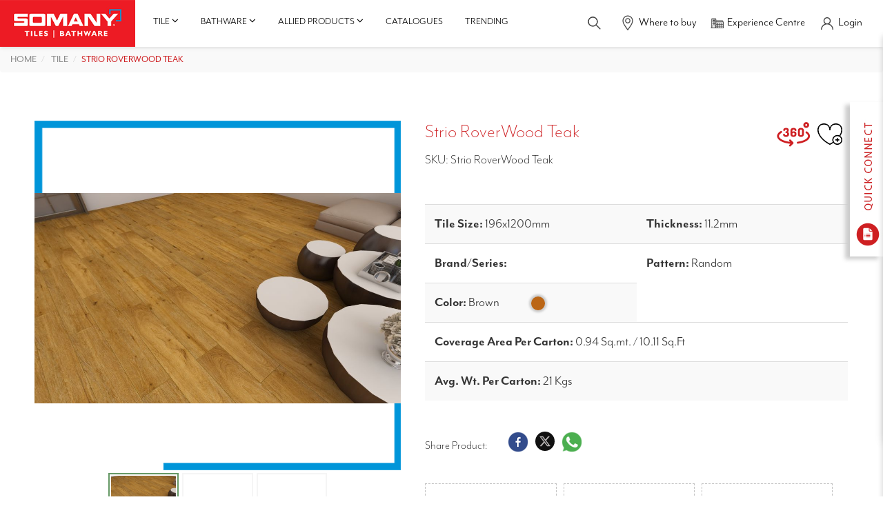

--- FILE ---
content_type: text/html; charset=utf-8
request_url: https://www.somanyceramics.com/product/strio-rover-wood-teak
body_size: 22104
content:
<!DOCTYPE html>
<html lang="en">

<head>
  
  
  <title> Buy Strio RoverWood Teak Bedroom Tile| Somany Ceramics​ </title>
  <meta name="description" content="Buy Somany Ceramics Strio RoverWood Teak Bedroom Tile. Contact us for best price, Visit our nearest experience centre.​" />
  
			<link rel="canonical" href="https://www.somanyceramics.com/product/strio-rover-wood-teak" />
  <meta name="keywords" content="" />
  
		<meta charset="utf-8" />
		<meta name="robots" content="index, follow" />
		<meta name="viewport" content="width=device-width, initial-scale=1" />
		<base href="/"> 
		<link as="style" href="https://cdn.jsdelivr.net/npm/bootstrap@3.3.7/dist/css/bootstrap.min.css" rel="preload" />
		<link rel="stylesheet" href="https://cdn.jsdelivr.net/npm/bootstrap@3.3.7/dist/css/bootstrap.min.css" />
		<!-- <style>
			@import url("https://p.typekit.net/p.css?s=1&k=iyw6jyj&ht=tk&f=5469.18456.18457.18458.18459.18460.18461.18462.22705.37552.37553.37554.37555.37556.37557.37558.37559.37560.28398.28399.28400.28401.28402.28403.28404.28405.28406.28407.28408.28409.28413.28417.28418.28419&a=150083323&app=typekit&e=css");
		</style> -->
		<link as="style" href="/static/web/css/style.css" rel="preload" />
		<link rel="stylesheet" href="/static/web/css/style.css" />
		<link as="style" href="/static/web/css/style-2.css" rel="preload" />
		<link rel="stylesheet" href="/static/web/css/style-2.css" />
		<link as="style" href="https://use.typekit.net/iyw6jyj.css" rel="preload"/>
		<link rel="stylesheet" href="https://use.typekit.net/iyw6jyj.css" />
		<link as="style" href="/static/web/css/responsive.css" rel="preload" />
		<link rel="stylesheet" href="/static/web/css/responsive.css" />
		<link  rel="icon" type="image/x-icon" href="/static/web/images/favicon.ico" />
		<link  rel="shortcut icon" type="image/x-icon" href="/static/web/images/favicon.ico" />
		<link as="style" href="/static/web/css/owl.carousel.min.css" rel="preload"/>
		<link rel="stylesheet" href="/static/web/css/owl.carousel.min.css" />
		<!-- <link as="style" href="/static/web/css/owl.theme.default.min.css" rel="preload"/>
		<link rel="stylesheet" href="/static/web/css/owl.theme.default.min.css"> -->
		<link as="style" href="/static/web/css/aos.css" rel="preload"/>
		<link rel="stylesheet" href="/static/web/css/aos.css" />
		<!-- Colorbox -->
		<link as="style" href="/static/web/css/colorbox.css" rel="preload"/>
		<link rel="stylesheet" href="/static/web/css/colorbox.css" />
		<link as="style" href="/static/web/css/font-awesome.min.css" rel="preload"/>
		<link rel="stylesheet" href="/static/web/css/font-awesome.min.css" />
		<!-- <link rel="preload" as="style" href="/static/web/css/font-awesome.min.css"/>
	    <link rel="preload" as="font" type="font/woff2" crossorigin href="https://maxcdn.bootstrapcdn.com/font-awesome/4.3.0/fonts/fontawesome-webfont.woff2?v=4.3.0"/> -->
		<!-- <link as="style" href="/static/web/css/lightbox.min.css" rel="preload"/>
		<link rel="stylesheet" href="/static/web/css/lightbox.min.css" /> -->
		<link as="style" href="/static/web/css/jquery-ui.min.css" rel="preload"/>
		<link rel="stylesheet" href="/static/web/css/jquery-ui.min.css" />
		<script type="text/javascript" src="https://unpkg.com/default-passive-events"></script>
		<!-- Google Tag Manager -->
		<script>
			(function(w,d,s,l,i){w[l]=w[l]||[];w[l].push({'gtm.start':
			new Date().getTime(),event:'gtm.js'});var f=d.getElementsByTagName(s)[0],
			j=d.createElement(s),dl=l!='dataLayer'?'&l='+l:'';j.async=true;j.src=
			'https://www.googletagmanager.com/gtm.js?id='+i+dl;f.parentNode.insertBefore(j,f);
			})(window,document,'script','dataLayer','GTM-MGFBDQH');
		</script>
		<!-- End Google Tag Manager -->
		<script async src="https://www.googletagmanager.com/gtag/js?id=AW-11438695503"></script>
		<script>
		window.dataLayer = window.dataLayer || [];
		function gtag(){dataLayer.push(arguments);}
		gtag('js', new Date());
		gtag('config', 'AW-11438695503');
		</script>
		<!-- Meta Pixel Code -->
		<script>
			!function(f,b,e,v,n,t,s)    
			{if(f.fbq)return;n=f.fbq=function(){n.callMethod?
			n.callMethod.apply(n,arguments):n.queue.push(arguments)};
			if(!f._fbq)f._fbq=n;n.push=n;n.loaded=!0;n.version='2.0';
			n.queue=[];t=b.createElement(e);t.async=!0;
			t.src=v;s=b.getElementsByTagName(e)[0];
			s.parentNode.insertBefore(t,s)}(window, document,'script',
			'https://connect.facebook.net/en_US/fbevents.js');
			fbq('init', '24244905721820305');
			fbq('track', 'PageView');
		</script>
		
		<noscript><img height="1" width="1" style="display:none" src="https://www.facebook.com/tr?id=24244905721820305&ev=PageView&noscript=1" alt="Facebook Icon"/></noscript>
		<meta name="google-site-verification" content="oClm43ocW09i5g38nepGph9DESBd1fARj9EYlKYgz2k" />
		<meta name="google-site-verification" content="y8loBLZmiQ2mJNGGiwXawvVZ61qTb4GYGtrLgLpltkQ" />
	  
		<script type="application/ld+json">
			{
				"@context": "https://schema.org",
				"@type": "Organization",
				"name": "Somany Ceramics",
				"url": "https://www.somanyceramics.com/",
  "foundingDate": "1968",
  "logo": "https://d3joggurz1vobr.cloudfront.net/static/web/images/somany-logo.jpg",
  "contactPoint": {
  "@type": "ContactPoint",
  "telephone": "1800-1030-004",
  "contactType": "customer service",
  "contactOption": "TollFree",
  "areaServed": "IN",
  "availableLanguage": ["en","Hindi"]
  }
  }
  </script>
  <script type="application/ld+json">
    {
      "@context": "https://schema.org/",
      "@type": "Product",
      "name": "Strio RoverWood Teak",
      "image": 
       "https://d3joggurz1vobr.cloudfront.net/productimages/Strio-RoverWood-Teak/Strio-RoverWood-Teak.jpg"
      alt = "Strio RoverWood Teak"
      width = "110"
      height = "110"
      
       "https://d3bvng1ozw4ph9.cloudfront.net/media/catalog/product/cache/1bee143e5c1d7daf0d32058630e8617f/s/t/strio_rover_wood_teak_5_.jpg"
      alt = "/s/t/strio_rover_wood_teak_5_.jpg"
      width = "110"
      height = "110"
      
       "https://d3joggurz1vobr.cloudfront.net/productimages/Strio-RoverWood-Teak/Strio-RoverWood-Teak.jpg"
      alt = "Strio RoverWood Teak"
      width = "110"
      height = "110"
      
       "https://d3joggurz1vobr.cloudfront.net/static/uploads/Tiles-Somany/Tiles-Sizes/Tile-196x1200-MM.jpg"
      alt = "196x1200-MM"
      width = "110"
      height = "110"
      ,
      "brand": {
        "@type": "Brand",
        "name": "Somany Ceramics"
      }
    }
  </script>
  <!-- Google tag (gtag.js) -->
  <script async src="https://www.googletagmanager.com/gtag/js?id=AW-623223443"></script>
  <script>
    window.dataLayer = window.dataLayer || [];

    function gtag() {
      dataLayer.push(arguments);
    }
    gtag('js', new Date());
    gtag('config', 'AW-623223443');
  </script>
  <script>
    function gtag_report_conversion(url) {
      var callback = function() {
        if (typeof(url) != 'undefined') {
          window.location = url;
        }
      };
      gtag('event', 'conversion', {
        'send_to': 'AW-623223443/6kYACOCEqKMZEJPFlqkC',
        'event_callback': callback
      });
      return false;
    }
  </script>
</head>

<body>
  <!-- Google Tag Manager (noscript) -->
<noscript>
  <iframe src="https://www.googletagmanager.com/ns.html?id=GTM-MGFBDQH" height="24" width="23" style="display:none;visibility:hidden">
  </iframe>
</noscript>
<!-- End Google Tag Manager (noscript) -->
<!-- Meta Pixel Code -->
<script>
  ! function(f, b, e, v, n, t, s) {
    if (f.fbq) return;
    n = f.fbq = function() {
      n.callMethod ?
        n.callMethod.apply(n, arguments) : n.queue.push(arguments)
    };
    if (!f._fbq) f._fbq = n;
    n.push = n;
    n.loaded = !0;
    n.version = '2.0';
    n.queue = [];
    t = b.createElement(e);
    t.async = !0;
    t.src = v;
    s = b.getElementsByTagName(e)[0];
    s.parentNode.insertBefore(t, s)
  }(window, document, 'script',
    'https://connect.facebook.net/en_US/fbevents.js');
  fbq('init', '242709298850719');
  fbq('track', 'PageView');
</script>
<noscript><img height="1" width="1" style="display:none" src="https://www.facebook.com/tr?id=242709298850719&ev=PageView&noscript=1" /></noscript>
<!-- End Meta Pixel Code -->
<div id="product_loader"></div>
<div id="myOverlay" class="overlay">
  <span class="closebtn" onclick="closeSearch()" title="Close Overlay">×</span>
  <div class="overlay-content">
    <h3>Search <b> Somany Tiles / Bathware </b></h3>
    <form action="/search" method="get" id="search-form2">
      <input type="text" placeholder="Type here" id="searchbar" name="q">
      <span class="voicesearch">
        <a title="Voice Search" href="javascript:void(0)">
          <img src="https://d3joggurz1vobr.cloudfront.net/static/web/images/speaker-icon.png" alt="speaker icon" id="speakeicons" width="23" height="24" class="voicesearchimage" onclick="speakType()" />
        </a>
      </span>
      <button type="submit"><i class="fa fa-search"></i></button>
    </form>
    <ul id="searchresulttwo">
    </ul>
  </div>
</div>
<!-- Modal -->
<div class="modal fade-scale" id="Quickconnect" tabindex="-1" role="dialog" aria-hidden="true">
  <div class="modal-dialog modal-lg" role="document">
    <div class="modal-content">
      <div class="modal-header">
        <h3>Quick Connect </h3>
        <button type="button" class="close" data-dismiss="modal" aria-label="Close">
          <span aria-hidden="true">&times;</span>
        </button>
      </div>
      <div class="modal-body">
        <div class="quickconnect">
          <div class="row">
          </div>
        </div>
      </div>
    </div>
  </div>
</div>

<div class="sidebar-contact">
  <img src="https://d3joggurz1vobr.cloudfront.net/static/web/images/quickconnect-img.jpg" alt="Somany Ceramics" class="toggle quickconnecticonimage" width="48" height="224" />
  <div class="scroll">
    <form method="post" enctype="multipart/form-data" id="quick_enquiry_form">
      <a title="Close Button" href="javascript:void(0)" class="toggleclose-icon">
        <img src="https://d3joggurz1vobr.cloudfront.net/static/web/images/cross-icon.png" class="crossiconimage" alt="Somany Ceramics" width="20" height="20" />
      </a>
      <div class="form-group">
        <select class="form-control" name="type" id="quick_type_enquiry" aria-label="Select Type">
          <option value="">Select Type*</option>
          <option value="Tiles">Tiles</option>
          <option value="Bathware">Bathware</option>
        </select>
        <span class="error" id="error_quick_type_enquiry" style="display: none; color:red; margin-top: 5px;">Type Is Required</span>
      </div>
      <div class="form-group">
        <select class="form-control" name="enquiryType" id="quick_enquiryType_enquiry" aria-label="Select Enquiry Type">
          <option value="">Enquiry Type*</option>
          <option value="Purchase Within India">Purchase Within India</option>
          <option value="International Business-Export">International Business-Export</option>
          <option value="Franchise Request">Franchise Request</option>
          <option value="Catalog Request">Catalog Request</option>
          <option value="Grievances">Grievances</option>
        </select>
        <span class="error" id="error_quick_enquiryType_enquiry" style="display: none; color:red; margin-top: 5px;">Enquiry Type Is Required</span>
      </div>
      <div class="form-group">
        <input type="text" class="form-control" name="name" placeholder="Enter Your Name*" id="quick_name_enquiry" onkeypress="return nameValidater(event)" required>
        <span class="error" id="error_quick_name_enquiry" style="display: none; color:red; margin-top: 5px;">Name Is Required</span>
      </div>
      <div class="form-group">
        <input type="text" class="form-control" name="phone" id="quick_mobile_enquiry" placeholder="Mobile No*" pattern="^[\+]?[(]?[0-9]{3}[)]?[-\s\.]?[0-9]{3}[-\s\.]?[0-9]{4,6}$" onkeypress="return onlyNumberKey(event)" maxlength="10" required>
        <span class="error" id="error_quick_mobile_enquiry" style="display: none; color:red; margin-top: 5px;">Phone Is Required</span>
      </div>
      <div class="form-group">
        <input type="text" class="form-control" name="email" placeholder="Email" id="quick_email_enquiry">
        <span class="error" id="error_quick_email_enquiry" style="display: none; color:red; margin-top: 5px;">Email Is Required</span>
      </div>
      <div class="form-group">
        <input type="text" class="form-control pincodesixdigit" id="quick_pincode_enquiry" name="pincode" maxlength="6" placeholder="Pincode*" required onkeypress="return onlyNumberKey(event)">
        <span class="error" id="error_quick_pincode_enquiry" style="display: none; color:red; margin-top: 5px;">Pincode Is Required</span>
      </div>
      <div class="form-group">
        <textarea class="form-control" placeholder="Please write your query here..." id="quick_query_enquiry" name="query"></textarea>
        <span class="error" id="error_quick_query_enquiry" style="display: none; color:red; margin-top: 5px;">Message Is Required</span>
      </div>
      <div class="form-group" id="quick_otpdiv" style="display: none;">
        <input type="text" class="form-control" name="otp" id="quick_otp_enquiry" placeholder="OTP*" maxlength="4" onkeypress="return onlyNumberKey(event)">
        <input type="hidden" class="form-control" name="otptoken" id="otptoken">
        <input type="hidden" name="utm_source" id="utm_source" value="">
				<input type="hidden" name="utm_medium" id="utm_medium" value="">
				<input type="hidden" name="utm_campaign" id="utm_campaign" value="">
				<input type="hidden" name="utm_term" id="utm_term" value="">
            	<input type="hidden" name="page_url" value="http://www.somanyceramics.com/product/strio-rover-wood-teak">
        <span class="error" id="error_quick_otp_enquiry" style="display: none; color:red; margin-top: 5px;">OTP Is Required</span>
      </div>
      <div class="form-group" style="display: none;">
        <input class="form-control" name="verifyOtp" id="quick_verifyOtp_enquiry" placeholder="Please Verify your OTP here..." />
        <span class="error" id="error_quick_verifyOtp_enquiry" style="display: none; color:red; margin-top: 5px;">Verify OTP Is Required</span>
      </div>
      <div id="quick_enquiry_patient_form_massage"></div>
      <button type="submit" class="btn-style-one" id="quick_enquiry_submit" style="display: none;">Submit</button>
      <button type="button" class="btn-style-one" id="buttonotp"><span>Send OTP</span></button>
      <button style="display: none;" type="button" class="btn-style-one" id="verfiyotp"><span>Verify OTP</span></button>
    </form>
  </div>
</div>
<div class="header-main headerdiv fixedpro fixedproblog">
  <div class="header-left">
    <nav class="navbar navbar-default">
      <div class="">
        <div class="navbar-header">
          <button type="button" class="togglenewone" id="togglenewone" aria-label="togglenewone" aria-labelledby="togglenewone" title="Menu Toggle">
            <span></span>
          </button>
          <a title="Somany Ceramics" href="/" class="navbar-brand">
            <img src="https://d3joggurz1vobr.cloudfront.net/static/web/images/somany-logo.jpg" width="275" height="95" alt="Somany Ceramics" />
          </a>
        </div>
        <div class="sidebarupdtedone" id='sidebarupdtedone'>
          <ul class="nb-nav visible-xs">
            <li>
              <a title="Tiles" class="collapsed" data-toggle="collapse" href="#collapseStatistics" aria-expanded="false" aria-controls="collapseStatistics">
                <span class="nb-link-text">Tiles</span>
                <span class="fa fa-angle-up nb-btn-sub-collapse"></span>
              </a>
              <ul class="nb-sub-one collapse" id="collapseStatistics">
                
                
                
                <li>
                  <a title="Rooms" class="collapsed" data-toggle="collapse" href="#collapseLevelTwo0" aria-expanded="false" aria-controls="collapseLevelTwo0">
                    <span class="nb-link-text">Rooms</span>
                    <span class="fa fa-angle-up nb-btn-sub-collapse"></span>
                  </a>
                  <ul class="nb-sub-two collapse" id="collapseLevelTwo0">
                    
                    <li class="cat"><a title="Living Room" href="/tile/room/living-room"> <span class="nb-link-text">Living Room</span></a> </li>
                    
                    <li class="cat"><a title="Bedroom" href="/tile/room/bedroom"> <span class="nb-link-text">Bedroom</span></a> </li>
                    
                    <li class="cat"><a title="Kitchen" href="/tile/room/kitchen"> <span class="nb-link-text">Kitchen</span></a> </li>
                    
                    <li class="cat"><a title="Bathroom" href="/tile/room/bathroom"> <span class="nb-link-text">Bathroom</span></a> </li>
                    
                    <li class="cat"><a title="Stairs" href="/tile/room/stairs"> <span class="nb-link-text">Stairs</span></a> </li>
                    
                    <li class="cat"><a title="Outdoor &amp; Terrace Tiles​" href="/tile/room/outdoor"> <span class="nb-link-text">Outdoor &amp; Terrace Tiles​</span></a> </li>
                    
											
                    
                      </ul>
                    </li>
                    
                
                <li>
                  <a title="Category" class="collapsed" data-toggle="collapse" href="#collapseLevelTwo1" aria-expanded="false" aria-controls="collapseLevelTwo1">
                    <span class="nb-link-text">Category</span>
                    <span class="fa fa-angle-up nb-btn-sub-collapse"></span>
                  </a>
                  <ul class="nb-sub-two collapse" id="collapseLevelTwo1">
                    
                    <li class="cat"><a title="Somany Coverstone" href="/tile/category/coverstone"> <span class="nb-link-text">Somany Coverstone</span></a> </li>
                    
                    <li class="cat"><a title="Ceramic" href="/tile/category/ceramic"> <span class="nb-link-text">Ceramic</span></a> </li>
                    
                    <li class="cat"><a title="Duragres(GVT)" href="/tile/category/duragres"> <span class="nb-link-text">Duragres(GVT)</span></a> </li>
                    
                    <li class="cat"><a title="Vitro(PVT)" href="/tile/category/vitro"> <span class="nb-link-text">Vitro(PVT)</span></a> </li>
                    
                    <li class="cat"><a title="Durastone(HDVT)" href="/tile/category/durastone"> <span class="nb-link-text">Durastone(HDVT)</span></a> </li>
                    
											
                    
                      </ul>
                    </li>
                    
                
                <li>
                  <a title="Application Space" class="collapsed" data-toggle="collapse" href="#collapseLevelTwo2" aria-expanded="false" aria-controls="collapseLevelTwo2">
                    <span class="nb-link-text">Application Space</span>
                    <span class="fa fa-angle-up nb-btn-sub-collapse"></span>
                  </a>
                  <ul class="nb-sub-two collapse" id="collapseLevelTwo2">
                    
                    <li class="cat"><a title="Wall" href="/tile/application-space/wall"> <span class="nb-link-text">Wall</span></a> </li>
                    
                    <li class="cat"><a title="Floor" href="/tile/application-space/floor"> <span class="nb-link-text">Floor</span></a> </li>
                    
											
                    
                      </ul>
                    </li>
                    
                
                <li>
                  <a title="Look" class="collapsed" data-toggle="collapse" href="#collapseLevelTwo3" aria-expanded="false" aria-controls="collapseLevelTwo3">
                    <span class="nb-link-text">Look</span>
                    <span class="fa fa-angle-up nb-btn-sub-collapse"></span>
                  </a>
                  <ul class="nb-sub-two collapse" id="collapseLevelTwo3">
                    
											
                    
                    <li>
                      <a class="collapsed" data-toggle="collapse" href="#collapseLevelTwoatt0" aria-expanded="false" aria-controls="collapseLevelTwoatt0">
                        <span class="nb-link-text">Colour</span>
                        <span class="fa fa-angle-up nb-btn-sub-collapse"></span>
                      </a>
                      <ul class="nb-sub-two collapse" id="collapseLevelTwoatt0">
                        
                        <li class="cat"><a title="Blue" href="/tile/look?att=blue"> <span class="nb-link-text">Blue</span></a> </li>
                        
                        <li class="cat"><a title="Cream" href="/tile/look?att=cream"> <span class="nb-link-text">Cream</span></a> </li>
                        
                        <li class="cat"><a title="Pink" href="/tile/look?att=pink"> <span class="nb-link-text">Pink</span></a> </li>
                        
                        <li class="cat"><a title="Green" href="/tile/look?att=green"> <span class="nb-link-text">Green</span></a> </li>
                        
                        <li class="cat"><a title="Brown" href="/tile/look?att=brown"> <span class="nb-link-text">Brown</span></a> </li>
                        
                        <li class="cat"><a title="White" href="/tile/look?att=white"> <span class="nb-link-text">White</span></a> </li>
                        
                        <li class="cat"><a title="Grey" href="/tile/look?att=grey"> <span class="nb-link-text">Grey</span></a> </li>
                        
                        <li class="cat"><a title="Beige" href="/tile/look?att=beige"> <span class="nb-link-text">Beige</span></a> </li>
                        
                        <li class="cat"><a title="Red" href="/tile/look?att=red"> <span class="nb-link-text">Red</span></a> </li>
                        
                        <li class="cat"><a title="Multi Colour" href="/tile/look?att=multi-colour"> <span class="nb-link-text">Multi Colour</span></a> </li>
                        
                        <li class="cat"><a title="Black" href="/tile/look?att=black"> <span class="nb-link-text">Black</span></a> </li>
                        
													</ul>
												</li>
											
                    <li>
                      <a class="collapsed" data-toggle="collapse" href="#collapseLevelTwoatt1" aria-expanded="false" aria-controls="collapseLevelTwoatt1">
                        <span class="nb-link-text">Finish/Design</span>
                        <span class="fa fa-angle-up nb-btn-sub-collapse"></span>
                      </a>
                      <ul class="nb-sub-two collapse" id="collapseLevelTwoatt1">
                        
                        <li class="cat"><a title="Polished Carving" href="/tile/look?att=polished-carving"> <span class="nb-link-text">Polished Carving</span></a> </li>
                        
                        <li class="cat"><a title="Stone" href="/tile/look?att=stone"> <span class="nb-link-text">Stone</span></a> </li>
                        
                        <li class="cat"><a title="Full Polished" href="/tile/look?att=full-polished"> <span class="nb-link-text">Full Polished</span></a> </li>
                        
                        <li class="cat"><a title="Wood" href="/tile/look?att=wood"> <span class="nb-link-text">Wood</span></a> </li>
                        
                        <li class="cat"><a title="Rustic" href="/tile/look?att=rustic"> <span class="nb-link-text">Rustic</span></a> </li>
                        
                        <li class="cat"><a title="Matt" href="/tile/look?att=matt"> <span class="nb-link-text">Matt</span></a> </li>
                        
                        <li class="cat"><a title="Satin matt" href="/tile/look?att=satinmatt"> <span class="nb-link-text">Satin matt</span></a> </li>
                        
                        <li class="cat"><a title="Metallic" href="/tile/look?att=metallic"> <span class="nb-link-text">Metallic</span></a> </li>
                        
                        <li class="cat"><a title="Carving" href="/tile/look?att=carving"> <span class="nb-link-text">Carving</span></a> </li>
                        
                        <li class="cat"><a title="Glossy" href="/tile/look?att=glossy"> <span class="nb-link-text">Glossy</span></a> </li>
                        
                        <li class="cat"><a title="High Glossy" href="/tile/look?att=highglossy"> <span class="nb-link-text">High Glossy</span></a> </li>
                        
                        <li class="cat"><a title="Dazzle" href="/tile/look?att=dazzle"> <span class="nb-link-text">Dazzle</span></a> </li>
                        
                        <li class="cat"><a title="Lapato" href="/tile/look?att=lapato"> <span class="nb-link-text">Lapato</span></a> </li>
                        
                        <li class="cat"><a title="Sugar Hone" href="/tile/look?att=sugarhone"> <span class="nb-link-text">Sugar Hone</span></a> </li>
                        
                        <li class="cat"><a title="Cement" href="/tile/look?att=cement"> <span class="nb-link-text">Cement</span></a> </li>
                        
                        <li class="cat"><a title="Granite" href="/tile/look?att=granite"> <span class="nb-link-text">Granite</span></a> </li>
                        
                        <li class="cat"><a title="Marble" href="/tile/look?att=marble"> <span class="nb-link-text">Marble</span></a> </li>
                        
                        <li class="cat"><a title="Mosaic" href="/tile/look?att=mosaic"> <span class="nb-link-text">Mosaic</span></a> </li>
                        
													</ul>
												</li>
											
                    <li>
                      <a class="collapsed" data-toggle="collapse" href="#collapseLevelTwoatt2" aria-expanded="false" aria-controls="collapseLevelTwoatt2">
                        <span class="nb-link-text">Pattern</span>
                        <span class="fa fa-angle-up nb-btn-sub-collapse"></span>
                      </a>
                      <ul class="nb-sub-two collapse" id="collapseLevelTwoatt2">
                        
                        <li class="cat"><a title="Checker" href="/tile/look?att=checker"> <span class="nb-link-text">Checker</span></a> </li>
                        
                        <li class="cat"><a title="Circle" href="/tile/look?att=circle"> <span class="nb-link-text">Circle</span></a> </li>
                        
                        <li class="cat"><a title="Floral" href="/tile/look?att=floral"> <span class="nb-link-text">Floral</span></a> </li>
                        
                        <li class="cat"><a title="Horizontal Lines" href="/tile/look?att=horizontal-lines"> <span class="nb-link-text">Horizontal Lines</span></a> </li>
                        
                        <li class="cat"><a title="Vertical Lines" href="/tile/look?att=vertical-lines"> <span class="nb-link-text">Vertical Lines</span></a> </li>
                        
                        <li class="cat"><a title="Plain" href="/tile/look?att=plain"> <span class="nb-link-text">Plain</span></a> </li>
                        
                        <li class="cat"><a title="Random" href="/tile/look?att=random"> <span class="nb-link-text">Random</span></a> </li>
                        
													</ul>
												</li>
											
                      </ul>
                    </li>
                    
                
                <li>
                  <a title="Innovation" class="collapsed" data-toggle="collapse" href="#collapseLevelTwo4" aria-expanded="false" aria-controls="collapseLevelTwo4">
                    <span class="nb-link-text">Innovation</span>
                    <span class="fa fa-angle-up nb-btn-sub-collapse"></span>
                  </a>
                  <ul class="nb-sub-two collapse" id="collapseLevelTwo4">
                    
                    <li class="cat"><a title="Slip Shield Tiles: Advanced Safety for Wet Areas" href="/tile/innovation-tiles/slip-shield"> <span class="nb-link-text">Slip Shield Tiles: Advanced Safety for Wet Areas</span></a> </li>
                    
                    <li class="cat"><a title="TEMP SHIELD TILES: The Ultimate Cool Tiles for Heat Protection on Rooftops" href="/tile/innovation-tiles/temp-shield"> <span class="nb-link-text">TEMP SHIELD TILES: The Ultimate Cool Tiles for Heat Protection on Rooftops</span></a> </li>
                    
                    <li class="cat"><a title="Hydrophobic" href="/tile/innovation-tiles/hydrophobic"> <span class="nb-link-text">Hydrophobic</span></a> </li>
                    
                    <li class="cat"><a title="VC SHIELD Tiles: Unmatched Durability for Your Floors" href="/tile/innovation-tiles/vc-shield"> <span class="nb-link-text">VC SHIELD Tiles: Unmatched Durability for Your Floors</span></a> </li>
                    
											
                    
                      </ul>
                    </li>
                    
							</ul>
						</li>
						<li>
							<a title="Bathware" class="collapsed" data-toggle="collapse" href="#collapseLevelOne" aria-expanded="false" aria-controls="collapseLevelOne">
								<span class="nb-link-text">Bathware</span>
								<span class="fa fa-angle-up nb-btn-sub-collapse"></span>
							</a>
							<ul class="nb-sub-one collapse" id="collapseLevelOne">
								
                    
                    <li>
                      
                      <a title="Sanitaryware" class="collapsed" data-toggle="collapse" href="#collapseLevelfour0" aria-expanded="false" aria-controls="collapseLevelfour0">
                        <span class="nb-link-text">Sanitaryware</span>
                        <span class="fa fa-angle-up nb-btn-sub-collapse"></span>
                      </a>
                      
										<ul class="nb-sub-two collapse" id="collapseLevelfour0">
                      
                      
                    <li>
                      <a title="Toilets" href="/bathware/sanitaryware/toilets">
                        <span class="nb-link-text">Toilets</span>
                      </a>
                    </li>
                    
                    <li>
                      <a title="Toilets" href="/bathware/sanitaryware/basins">
                        <span class="nb-link-text">Basins</span>
                      </a>
                    </li>
                    
                    <li>
                      <a title="Toilets" href="/bathware/sanitaryware/vanity-cabinets">
                        <span class="nb-link-text">Vanity Cabinets</span>
                      </a>
                    </li>
                    
                    <li>
                      <a title="Toilets" href="/bathware/sanitaryware/cisterns">
                        <span class="nb-link-text">Cisterns</span>
                      </a>
                    </li>
                    
                    <li>
                      <a title="Toilets" href="/bathware/sanitaryware/urinals">
                        <span class="nb-link-text">Urinals</span>
                      </a>
                    </li>
                    
                    <li>
                      <a title="Toilets" href="/bathware/sanitaryware/sanitaryware-accessories">
                        <span class="nb-link-text">Sanitaryware Accessories</span>
                      </a>
                    </li>
                    
										</ul>
									</li>
								
                    <li>
                      
                      <a title="Bath Fittings" class="collapsed" data-toggle="collapse" href="#collapseLevelfour1" aria-expanded="false" aria-controls="collapseLevelfour1">
                        <span class="nb-link-text">Bath Fittings</span>
                        <span class="fa fa-angle-up nb-btn-sub-collapse"></span>
                      </a>
                      
										<ul class="nb-sub-two collapse" id="collapseLevelfour1">
                      
                      
                    <li>
                      <a title="Showers" href="/bathware/bath-fittings/faucets">
                        <span class="nb-link-text">Faucets</span>
                      </a>
                    </li>
                    
                    <li>
                      <a title="Showers" href="/bathware/bath-fittings/showers">
                        <span class="nb-link-text">Showers</span>
                      </a>
                    </li>
                    
                    <li>
                      <a title="Showers" href="/bathware/bath-fittings/bathfitting-accessories">
                        <span class="nb-link-text">Bathfitting Accessories</span>
                      </a>
                    </li>
                    
                    <li>
                      <a title="Showers" href="/bathware/bath-fittings/allied-products">
                        <span class="nb-link-text">Allied Products</span>
                      </a>
                    </li>
                    
                    <li>
                      <a title="Showers" href="/bathware/bath-fittings/health-faucet">
                        <span class="nb-link-text">Health Faucet</span>
                      </a>
                    </li>
                    
										</ul>
									</li>
								
                    <li>
                      
                      <a title="Collection" class="collapsed" data-toggle="collapse" href="#collapseLevelfour2" aria-expanded="false" aria-controls="collapseLevelfour2">
                        <span class="nb-link-text">Collection</span>
                        <span class="fa fa-angle-up nb-btn-sub-collapse"></span>
                      </a>
                      
										<ul class="nb-sub-two collapse" id="collapseLevelfour2">
                      
                      
                    <li>
                      <a title="Somany Collection" href="/bathware/collection/french-collection">
                        <span class="nb-link-text">French Collection</span>
                      </a>
                    </li>
                    
                    <li>
                      <a title="Somany Collection" href="/bathware/collection/signature-collection">
                        <span class="nb-link-text">Signature Collection</span>
                      </a>
                    </li>
                    
                    <li>
                      <a title="Somany Collection" href="/bathware/collection/somany-collection">
                        <span class="nb-link-text">Somany Collection</span>
                      </a>
                    </li>
                    
										</ul>
									</li>
								
                    <li>
                      
                      <a title="Smart Bathware" class="collapsed" data-toggle="collapse" href="#collapseLevelfour3" aria-expanded="false" aria-controls="collapseLevelfour3">
                        <span class="nb-link-text">Smart Bathware</span>
                        <span class="fa fa-angle-up nb-btn-sub-collapse"></span>
                      </a>
                      
										<ul class="nb-sub-two collapse" id="collapseLevelfour3">
                      
                      
                    <li>
                      <a title="Dispenser &amp; Sanitizer" href="/bathware/smart-bathware/sensor-urinal">
                        <span class="nb-link-text">Sensor Urinal</span>
                      </a>
                    </li>
                    
                    <li>
                      <a title="Dispenser &amp; Sanitizer" href="/bathware/smart-bathware/sensor-faucets">
                        <span class="nb-link-text">Sensor Faucets</span>
                      </a>
                    </li>
                    
                    <li>
                      <a title="Dispenser &amp; Sanitizer" href="/bathware/smart-bathware/sensor-toilets">
                        <span class="nb-link-text">Sensor Toilets</span>
                      </a>
                    </li>
                    
                    <li>
                      <a title="Dispenser &amp; Sanitizer" href="/bathware/smart-bathware/dispenser-and-sanitizer">
                        <span class="nb-link-text">Dispenser &amp; Sanitizer</span>
                      </a>
                    </li>
                    
										</ul>
									</li>
								
                    <li>
                      
                      <a title="Water Heater" href="/bathware/water-heater">
                        <span class="nb-link-text">Water Heater</span>
                      </a>
                      
										<ul class="nb-sub-two collapse" id="collapseLevelfour4">
                      
                      
										</ul>
									</li>
								
                  </ul>
                </li>
                <li>
                  <a title="Catalogues" href="/catalogues">
                    <span class="nb-link-text">Catalogues</span>
                  </a>
                </li>
                <li>
                  <a title="Get Inspired" href="/get-inspired">
                    <span class="nb-link-text">Trending</span>
                  </a>
                </li>
                <li>
                  <a title="Where to buy" href="/dealer-network">
                    <span class="">Where to buy</span>
                  </a>
                </li>
                <li>
                  <a title="Experience Centre" href="/experience-centers">
                    <span class="">Experience Centre</span>
                  </a>
                </li>
              </ul>
        </div>
        <div id="navbar" class="navbar-collapse collapse">
          <ul class="nav navbar-nav hidden-xs">
            <li class="dropdown menu-large">
              <!-- <a title="Tile" href="/tiles" class="dropdown-toggle" data-toggle="dropdown">Tile <i class="fa fa-angle-down" aria-hidden="true"></i></a> -->

              <a href="/tiles" class="dropdown-toggle">Tile <i class="fa fa-angle-down" aria-hidden="true"></i></a>
              <ul class="dropdown-menu megamenu row">
                <li>
                  <div class="navidiv">
                    
                    <ul id="menulisttiles">
                      
                      <li class="intro">
                        <a href="javascript:void(0)" title="Rooms">
                          <span>Rooms <i class="fa fa-angle-right" aria-hidden="true"></i></span>
                        </a>
                        <ul>
                          
                          
                          <li class="intro2">
                            <a title="Living Room" href="/tile/room/living-room">
                              <span>Living Room
																		
                                
                                <i class="fa fa-angle-right" aria-hidden="true"></i>
                                
                              </span>
                            </a>
                            <ul>
                              
                              
                              <li class="intro3"><a title="Living Room Wall" href="/tile/room/living-room/living-room-wall"><span> Living Room Wall</span></a>

                              </li>
                              
                              <li class=""><a title="Living Room Floor" href="/tile/room/living-room/living-room-floor"><span> Living Room Floor</span></a>

                              </li>
                              
                            </ul>
                          </li>
                          
                          <li class="">
                            <a title="Bedroom" href="/tile/room/bedroom">
                              <span>Bedroom
																		
                                
                                <i class="fa fa-angle-right" aria-hidden="true"></i>
                                
                              </span>
                            </a>
                            <ul>
                              
                              
                              <li class="intro3"><a title="Bedroom Floor" href="/tile/room/bedroom/bedroom-floor"><span> Bedroom Floor</span></a>

                              </li>
                              
                              <li class=""><a title="Bedroom Wall" href="/tile/room/bedroom/bedroom-wall"><span> Bedroom Wall</span></a>

                              </li>
                              
                            </ul>
                          </li>
                          
                          <li class="">
                            <a title="Kitchen" href="/tile/room/kitchen">
                              <span>Kitchen
																		
                                
                                <i class="fa fa-angle-right" aria-hidden="true"></i>
                                
                              </span>
                            </a>
                            <ul>
                              
                              
                              <li class="intro3"><a title="Kitchen Wall" href="/tile/room/kitchen/kitchen-wall"><span> Kitchen Wall</span></a>

                              </li>
                              
                              <li class=""><a title="Kitchen Floor" href="/tile/room/kitchen/kitchen-floor"><span> Kitchen Floor</span></a>

                              </li>
                              
                              <li class=""><a title="Kitchen Counter Top" href="/tile/room/kitchen/counter-top"><span> Kitchen Counter Top</span></a>

                              </li>
                              
                            </ul>
                          </li>
                          
                          <li class="">
                            <a title="Bathroom" href="/tile/room/bathroom">
                              <span>Bathroom
																		
                                
                                <i class="fa fa-angle-right" aria-hidden="true"></i>
                                
                              </span>
                            </a>
                            <ul>
                              
                              
                              <li class="intro3"><a title="Bathroom Wall" href="/tile/room/bathroom/bathroom-wall"><span> Bathroom Wall</span></a>

                              </li>
                              
                              <li class=""><a title="Bathroom Floor" href="/tile/room/bathroom/bathroom-floor"><span> Bathroom Floor</span></a>

                              </li>
                              
                            </ul>
                          </li>
                          
                          <li class="">
                            <a title="Stairs" href="/tile/room/stairs">
                              <span>Stairs
																		
                                
                              </span>
                            </a>
                            <ul>
                              
                              
                            </ul>
                          </li>
                          
                          <li class="">
                            <a title="Outdoor &amp; Terrace Tiles​" href="/tile/room/outdoor">
                              <span>Outdoor &amp; Terrace Tiles​
																		
                                
                                <i class="fa fa-angle-right" aria-hidden="true"></i>
                                
                              </span>
                            </a>
                            <ul>
                              
                              
                              <li class="intro3"><a title="Outdoor Wall" href="/tile/room/outdoor/outdoor-wall"><span> Outdoor Wall</span></a>

                              </li>
                              
                              <li class=""><a title="Outdoor Floor" href="/tile/room/outdoor/outdoor-floor"><span> Outdoor Floor</span></a>

                              </li>
                              
                            </ul>
                          </li>
                          
                          
                          
                        </ul>
                      </li>
                      
                      <li class="">
                        <a href="javascript:void(0)" title="Category">
                          <span>Category <i class="fa fa-angle-right" aria-hidden="true"></i></span>
                        </a>
                        <ul>
                          
                          
                          <li class="intro2">
                            <a title="Somany Coverstone" href="/tile/category/coverstone">
                              <span>
                                Somany Coverstone
                                
																		
                                
                                <i class="fa fa-angle-right" aria-hidden="true"></i>
                                
                              </span>
                            </a>
                            <ul>
                              
                              <li class="intro3"><a title="Contemporary Surfaces" href="/tile/category/coverstone"><span>Contemporary Surfaces</span></a>
                              <li class=""><a title="Technical Porcelain" href="/tile/category/coverstone"><span>Technical Porcelain</span></a>
                              <li class=""><a title="Luxury Polish" href="https://www.somanyceramics.com/category/coverstone/lux"><span>Luxury Polish</span></a>
                              <li class=""><a title="Regalia Collection" href="/category/coverstone/regalia-collection"><span>Regalia Collection</span></a>
                              <li class=""><a title="Colorato Collection" href="/lp/colorato"><span>Colorato Collection</span></a>

                              </li>
                              <li class=""><a title="Porto Collection" href="/category/porto"><span>Porto Collection</span></a></li>
                              <li class=""><a title="Sedimento Collection" href="/category/sedimento"><span>Sedimento Collection</span></a></li>
                              <li class=""><a title="Sedimento Collection" href="/category/elita"><span>Elita Collection</span></a></li>
															<li class=""><a title="Sedimento Collection" href="/category/senso"><span>Senso Collection</span></a></li>
                              
                            </ul>
                          </li>
                          
                          <li class="">
                            <a title="Ceramic" href="/tile/category/ceramic">
                              <span>Ceramic
																		
                                
                              </span>
                            </a>
                            <ul>
                              
                              
                            </ul>
                          </li>
                          
                          <li class="">
                            <a title="Duragres(GVT)" href="/tile/category/duragres">
                              <span>Duragres(GVT)
																		
                                
                              </span>
                            </a>
                            <ul>
                              
                              
                            </ul>
                          </li>
                          
                          <li class="">
                            <a title="Vitro(PVT)" href="/tile/category/vitro">
                              <span>Vitro(PVT)
																		
                                
                              </span>
                            </a>
                            <ul>
                              
                              
                            </ul>
                          </li>
                          
                          <li class="">
                            <a title="Durastone(HDVT)" href="/tile/category/durastone">
                              <span>Durastone(HDVT)
																		
                                
                              </span>
                            </a>
                            <ul>
                              
                              
                            </ul>
                          </li>
                          
                          
                          
                        </ul>
                      </li>
                      
                      <li class="">
                        <a href="javascript:void(0)" title="Application Space">
                          <span>Application Space <i class="fa fa-angle-right" aria-hidden="true"></i></span>
                        </a>
                        <ul>
                          
                          
                          <li class="intro2">
                            <a title="Wall" href="/tile/application-space/wall">
                              <span>Wall
																		
                                
                              </span>
                            </a>
                            <ul>
                              
                              
                            </ul>
                          </li>
                          
                          <li class="">
                            <a title="Floor" href="/tile/application-space/floor">
                              <span>Floor
																		
                                
                              </span>
                            </a>
                            <ul>
                              
                              
                            </ul>
                          </li>
                          
                          
                          
                        </ul>
                      </li>
                      
                      <li class="">
                        <a href="javascript:void(0)" title="Look">
                          <span>Look <i class="fa fa-angle-right" aria-hidden="true"></i></span>
                        </a>
                        <ul>
                          
                          
                          
                          
                          <li class="intro2">
                            <a href="javascript:void(0)" title="Colour">
                              <span>Colour <i class="fa fa-angle-right" aria-hidden="true"></i></span>
                            </a>
                            <ul>
                              
                              <li class="intro3">
                                <a title="Blue" href="/tile/look?att=blue">
                                  <span>
                                    Blue
																				</span>
																			</a>
																		</li>
																	
                              <li class="">
                                <a title="Cream" href="/tile/look?att=cream">
                                  <span>
                                    Cream
																				</span>
																			</a>
																		</li>
																	
                              <li class="">
                                <a title="Pink" href="/tile/look?att=pink">
                                  <span>
                                    Pink
																				</span>
																			</a>
																		</li>
																	
                              <li class="">
                                <a title="Green" href="/tile/look?att=green">
                                  <span>
                                    Green
																				</span>
																			</a>
																		</li>
																	
                              <li class="">
                                <a title="Brown" href="/tile/look?att=brown">
                                  <span>
                                    Brown
																				</span>
																			</a>
																		</li>
																	
                              <li class="">
                                <a title="White" href="/tile/look?att=white">
                                  <span>
                                    White
																				</span>
																			</a>
																		</li>
																	
                              <li class="">
                                <a title="Grey" href="/tile/look?att=grey">
                                  <span>
                                    Grey
																				</span>
																			</a>
																		</li>
																	
                              <li class="">
                                <a title="Beige" href="/tile/look?att=beige">
                                  <span>
                                    Beige
																				</span>
																			</a>
																		</li>
																	
                              <li class="">
                                <a title="Red" href="/tile/look?att=red">
                                  <span>
                                    Red
																				</span>
																			</a>
																		</li>
																	
                              <li class="">
                                <a title="Multi Colour" href="/tile/look?att=multi-colour">
                                  <span>
                                    Multi Colour
																				</span>
																			</a>
																		</li>
																	
                              <li class="">
                                <a title="Black" href="/tile/look?att=black">
                                  <span>
                                    Black
																				</span>
																			</a>
																		</li>
																	
                            </ul>
                          </li>
                          
                          <li class="">
                            <a href="javascript:void(0)" title="Finish/Design">
                              <span>Finish/Design <i class="fa fa-angle-right" aria-hidden="true"></i></span>
                            </a>
                            <ul>
                              
                              <li class="intro3">
                                <a title="Polished Carving" href="/tile/look?att=polished-carving">
                                  <span>
                                    Polished Carving
																				</span>
																			</a>
																		</li>
																	
                              <li class="">
                                <a title="Stone" href="/tile/look?att=stone">
                                  <span>
                                    Stone
																				</span>
																			</a>
																		</li>
																	
                              <li class="">
                                <a title="Full Polished" href="/tile/look?att=full-polished">
                                  <span>
                                    Full Polished
																				</span>
																			</a>
																		</li>
																	
                              <li class="">
                                <a title="Wood" href="/tile/look?att=wood">
                                  <span>
                                    Wood
																				</span>
																			</a>
																		</li>
																	
                              <li class="">
                                <a title="Rustic" href="/tile/look?att=rustic">
                                  <span>
                                    Rustic
																				</span>
																			</a>
																		</li>
																	
                              <li class="">
                                <a title="Matt" href="/tile/look?att=matt">
                                  <span>
                                    Matt
																				</span>
																			</a>
																		</li>
																	
                              <li class="">
                                <a title="Satin matt" href="/tile/look?att=satinmatt">
                                  <span>
                                    Satin matt
																				</span>
																			</a>
																		</li>
																	
                              <li class="">
                                <a title="Metallic" href="/tile/look?att=metallic">
                                  <span>
                                    Metallic
																				</span>
																			</a>
																		</li>
																	
                              <li class="">
                                <a title="Carving" href="/tile/look?att=carving">
                                  <span>
                                    Carving
																				</span>
																			</a>
																		</li>
																	
                              <li class="">
                                <a title="Glossy" href="/tile/look?att=glossy">
                                  <span>
                                    Glossy
																				</span>
																			</a>
																		</li>
																	
                              <li class="">
                                <a title="High Glossy" href="/tile/look?att=highglossy">
                                  <span>
                                    High Glossy
																				</span>
																			</a>
																		</li>
																	
                              <li class="">
                                <a title="Dazzle" href="/tile/look?att=dazzle">
                                  <span>
                                    Dazzle
																				</span>
																			</a>
																		</li>
																	
                              <li class="">
                                <a title="Lapato" href="/tile/look?att=lapato">
                                  <span>
                                    Lapato
																				</span>
																			</a>
																		</li>
																	
                              <li class="">
                                <a title="Sugar Hone" href="/tile/look?att=sugarhone">
                                  <span>
                                    Sugar Hone
																				</span>
																			</a>
																		</li>
																	
                              <li class="">
                                <a title="Cement" href="/tile/look?att=cement">
                                  <span>
                                    Cement
																				</span>
																			</a>
																		</li>
																	
                              <li class="">
                                <a title="Granite" href="/tile/look?att=granite">
                                  <span>
                                    Granite
																				</span>
																			</a>
																		</li>
																	
                              <li class="">
                                <a title="Marble" href="/tile/look?att=marble">
                                  <span>
                                    Marble
																				</span>
																			</a>
																		</li>
																	
                              <li class="">
                                <a title="Mosaic" href="/tile/look?att=mosaic">
                                  <span>
                                    Mosaic
																				</span>
																			</a>
																		</li>
																	
                            </ul>
                          </li>
                          
                          <li class="">
                            <a href="javascript:void(0)" title="Pattern">
                              <span>Pattern <i class="fa fa-angle-right" aria-hidden="true"></i></span>
                            </a>
                            <ul>
                              
                              <li class="intro3">
                                <a title="Checker" href="/tile/look?att=checker">
                                  <span>
                                    Checker
																				</span>
																			</a>
																		</li>
																	
                              <li class="">
                                <a title="Circle" href="/tile/look?att=circle">
                                  <span>
                                    Circle
																				</span>
																			</a>
																		</li>
																	
                              <li class="">
                                <a title="Floral" href="/tile/look?att=floral">
                                  <span>
                                    Floral
																				</span>
																			</a>
																		</li>
																	
                              <li class="">
                                <a title="Horizontal Lines" href="/tile/look?att=horizontal-lines">
                                  <span>
                                    Horizontal Lines
																				</span>
																			</a>
																		</li>
																	
                              <li class="">
                                <a title="Vertical Lines" href="/tile/look?att=vertical-lines">
                                  <span>
                                    Vertical Lines
																				</span>
																			</a>
																		</li>
																	
                              <li class="">
                                <a title="Plain" href="/tile/look?att=plain">
                                  <span>
                                    Plain
																				</span>
																			</a>
																		</li>
																	
                              <li class="">
                                <a title="Random" href="/tile/look?att=random">
                                  <span>
                                    Random
																				</span>
																			</a>
																		</li>
																	
                            </ul>
                          </li>
                          
                        </ul>
                      </li>
                      
                      <li class="">
                        <a href="javascript:void(0)" title="Innovation">
                          <span>Innovation <i class="fa fa-angle-right" aria-hidden="true"></i></span>
                        </a>
                        <ul>
                          
                          
                          <li class="intro2">
                            <a title="Slip Shield Tiles: Advanced Safety for Wet Areas" href="/tile/innovation-tiles/slip-shield">
                              <span>Slip Shield Tiles: Advanced Safety for Wet Areas
																		
                                
                              </span>
                            </a>
                            <ul>
                              
                              
                            </ul>
                          </li>
                          
                          <li class="">
                            <a title="TEMP SHIELD TILES: The Ultimate Cool Tiles for Heat Protection on Rooftops" href="/tile/innovation-tiles/temp-shield">
                              <span>TEMP SHIELD TILES: The Ultimate Cool Tiles for Heat Protection on Rooftops
																		
                                
                              </span>
                            </a>
                            <ul>
                              
                              
                            </ul>
                          </li>
                          
                          <li class="">
                            <a title="Hydrophobic" href="/tile/innovation-tiles/hydrophobic">
                              <span>Hydrophobic
																		
                                
                              </span>
                            </a>
                            <ul>
                              
                              
                            </ul>
                          </li>
                          
                          <li class="">
                            <a title="VC SHIELD Tiles: Unmatched Durability for Your Floors" href="/tile/innovation-tiles/vc-shield">
                              <span>VC SHIELD Tiles: Unmatched Durability for Your Floors
																		
                                
                              </span>
                            </a>
                            <ul>
                              
                              
                            </ul>
                          </li>
                          
                          
                          
                        </ul>
                      </li>
                      
                    </ul>
                  </div>
                </li>
              </ul>
            </li>
            <li class="dropdown menu-large">
              <a title="Bathware" href="/bathware-collection" class="dropdown-toggle active">Bathware <i class="fa fa-angle-down" aria-hidden="true"></i></a>
              <ul class="dropdown-menu megamenu row">
                <li>
                  <div class="navidiv">
                    
                    <ul id="menulistbathware">
                      
                      <li class="intro">
                        <a title="Sanitaryware" href="/bathware/sanitaryware">
                          <span>Sanitaryware <i class="fa fa-angle-right" aria-hidden="true"></i></span>
                        </a>
                        <ul>
                          
                          
                          <li class="intro2">
                            <a title="Toilets" href="/bathware/sanitaryware/toilets">
                              <span>
                                Toilets
                                
                                
                              </span>
                            </a>
                            <ul>
                              
                            </ul>
                          </li>
                          
                          <li class="">
                            <a title="Basins" href="/bathware/sanitaryware/basins">
                              <span>
                                Basins
                                
                                
                              </span>
                            </a>
                            <ul>
                              
                            </ul>
                          </li>
                          
                          <li class="">
                            <a title="Vanity Cabinets" href="/bathware/sanitaryware/vanity-cabinets">
                              <span>
                                Vanity Cabinets
                                
                                
                              </span>
                            </a>
                            <ul>
                              
                            </ul>
                          </li>
                          
                          <li class="">
                            <a title="Cisterns" href="/bathware/sanitaryware/cisterns">
                              <span>
                                Cisterns
                                
                                
                              </span>
                            </a>
                            <ul>
                              
                            </ul>
                          </li>
                          
                          <li class="">
                            <a title="Urinals" href="/bathware/sanitaryware/urinals">
                              <span>
                                Urinals
                                
                                
                              </span>
                            </a>
                            <ul>
                              
                            </ul>
                          </li>
                          
                          <li class="">
                            <a title="Sanitaryware Accessories" href="/bathware/sanitaryware/sanitaryware-accessories">
                              <span>
                                Sanitaryware Accessories
                                
                                
                              </span>
                            </a>
                            <ul>
                              
                            </ul>
                          </li>
                          
                        </ul>
                      </li>
                      
                      <li class="">
                        <a title="Bath Fittings" href="/bathware/bath-fittings">
                          <span>Bath Fittings <i class="fa fa-angle-right" aria-hidden="true"></i></span>
                        </a>
                        <ul>
                          
                          
                          <li class="intro2">
                            <a title="Faucets" href="/bathware/bath-fittings/faucets">
                              <span>
                                Faucets
                                
                                
                              </span>
                            </a>
                            <ul>
                              
                            </ul>
                          </li>
                          
                          <li class="">
                            <a title="Showers" href="/bathware/bath-fittings/showers">
                              <span>
                                Showers
                                
                                
                              </span>
                            </a>
                            <ul>
                              
                            </ul>
                          </li>
                          
                          <li class="">
                            <a title="Bathfitting Accessories" href="/bathware/bath-fittings/bathfitting-accessories">
                              <span>
                                Bathfitting Accessories
                                
                                
                              </span>
                            </a>
                            <ul>
                              
                            </ul>
                          </li>
                          
                          <li class="">
                            <a title="Allied Products" href="/bathware/bath-fittings/allied-products">
                              <span>
                                Allied Products
                                
                                
                              </span>
                            </a>
                            <ul>
                              
                            </ul>
                          </li>
                          
                          <li class="">
                            <a title="Health Faucet" href="/bathware/bath-fittings/health-faucet">
                              <span>
                                Health Faucet
                                
                                
                              </span>
                            </a>
                            <ul>
                              
                            </ul>
                          </li>
                          
                        </ul>
                      </li>
                      
                      <li class="">
                        <a title="Collection" href="/bathware/collection">
                          <span>Collection <i class="fa fa-angle-right" aria-hidden="true"></i></span>
                        </a>
                        <ul>
                          
                          
                          <li class="intro2">
                            <a title="French Collection" href="/bathware/collection/french-collection">
                              <span>
                                French Collection
                                
                                 <i class="fa fa-angle-right" aria-hidden="true"></i>
                              </span>
                            </a>
                            <ul>
                              
                              <li>
                                <a title="Sanitaryware" href="/bathware/collection/french-collection/french-collection-sanitaryware">
                                  <span>Sanitaryware</span>
                                </a>
                              </li>
                              
                              <li>
                                <a title="Bath Fittings" href="/bathware/collection/french-collection/french-collection-bath-fittings">
                                  <span>Bath Fittings</span>
                                </a>
                              </li>
                              
                              <li>
                                <a title="Vanity Cabinets" href="/bathware/collection/french-collection/french-collection-vanity-cabinets">
                                  <span>Vanity Cabinets</span>
                                </a>
                              </li>
                              
                            </ul>
                          </li>
                          
                          <li class="">
                            <a title="Signature Collection" href="/bathware/collection/signature-collection">
                              <span>
                                Signature Collection
                                
                                 <i class="fa fa-angle-right" aria-hidden="true"></i>
                              </span>
                            </a>
                            <ul>
                              
                              <li>
                                <a title="Sanitaryware" href="/bathware/collection/signature-collection/signature-collection-sanitaryware">
                                  <span>Sanitaryware</span>
                                </a>
                              </li>
                              
                              <li>
                                <a title="Vanity Cabinets" href="/bathware/collection/signature-collection/signature-vanity-cabinets">
                                  <span>Vanity Cabinets</span>
                                </a>
                              </li>
                              
                            </ul>
                          </li>
                          
                          <li class="">
                            <a title="Somany Collection" href="/bathware/collection/somany-collection">
                              <span>
                                Somany Collection
                                
                                
                              </span>
                            </a>
                            <ul>
                              
                            </ul>
                          </li>
                          
                        </ul>
                      </li>
                      
                      <li class="">
                        <a title="Smart Bathware" href="/bathware/smart-bathware">
                          <span>Smart Bathware <i class="fa fa-angle-right" aria-hidden="true"></i></span>
                        </a>
                        <ul>
                          
                          
                          <li class="intro2">
                            <a title="Sensor Urinal" href="/bathware/smart-bathware/sensor-urinal">
                              <span>
                                Sensor Urinal
                                
                                
                              </span>
                            </a>
                            <ul>
                              
                            </ul>
                          </li>
                          
                          <li class="">
                            <a title="Sensor Faucets" href="/bathware/smart-bathware/sensor-faucets">
                              <span>
                                Sensor Faucets
                                
                                
                              </span>
                            </a>
                            <ul>
                              
                            </ul>
                          </li>
                          
                          <li class="">
                            <a title="Sensor Toilets" href="/bathware/smart-bathware/sensor-toilets">
                              <span>
                                Sensor Toilets
                                
                                
                              </span>
                            </a>
                            <ul>
                              
                            </ul>
                          </li>
                          
                          <li class="">
                            <a title="Dispenser &amp; Sanitizer" href="/bathware/smart-bathware/dispenser-and-sanitizer">
                              <span>
                                Dispenser &amp; Sanitizer
                                
                                
                              </span>
                            </a>
                            <ul>
                              
                            </ul>
                          </li>
                          
                        </ul>
                      </li>
                      
                      <li class="">
                        <a title="Water Heater" href="/bathware/water-heater">
                          <span>Water Heater <i class="fa fa-angle-right" aria-hidden="true"></i></span>
                        </a>
                        <ul>
                          
                          
                        </ul>
                      </li>
                      
                    </ul>
                  </div>
                </li>
              </ul>
            </li>
            <li class="dropdown">
              <a href="/catalogues" title="Allied Products" class="dropdown-toggle" data-toggle="dropdown">Allied Products <i class="fa fa-angle-down" aria-hidden="true"></i></a>
              <ul class="dropdown-menu">
                <li><a href="/ezy-fix" title="Ezy fix">Ezy fix</a></li>
              </ul>
            </li>
            <li>
              <a href="/catalogues" title="Catalogues">Catalogues</a>
            </li>
            <li>
              <a href="/get-inspired" title="Trending">Trending</a>
            </li>
          </ul>
        </div>
      </div>
    </nav>
  </div>
  <div class="header-right">
    <ul>
      <li>
        <a title="Voice Search" href="javascript:void(0)" onclick="openSearch()">
          <img src="https://d3joggurz1vobr.cloudfront.net/static/web/images/header-search-icon.png" alt="search" width="23" height="24" />
        </a>
      </li>
      <li class="hidden-xs">
        <a title="Dealer Network" href="/dealer-network">
          <img src="https://d3joggurz1vobr.cloudfront.net/static/web/images/header-map-icon.png" alt="Map" width="23" height="24" />
          <span class="visible-lg">Where to buy</span>
        </a>
      </li>
      <li class="hidden-xs">
        <a href="/experience-centers" title="Experience Centre">
          <img src="https://d3joggurz1vobr.cloudfront.net/static/web/images/exprience-center-icon.png" alt="exprience center" width="20" height="20" />
          <span class="visible-lg">Experience Centre</span>
        </a>
      </li>
      
      <li class="dropdown">
        <a title="Login" href="/dealer-login">
          <img src="/static/web/images/header-user-icon.png" alt="User" width="23" height="24" />
          <span class="visible-lg">Login</span>
        </a>
      </li>
      
    </ul>
  </div>
</div>
  <div class="breadcrumb-main">
    <nav aria-label="breadcrumb">
      <ol class="breadcrumb">
        <li class="breadcrumb-item"><a title="Home" href="/">Home</a></li>
        
        <li class="breadcrumb-item">
          <a title="Tile" href="/tile"> Tile</a>
        </li>
        
        <li class="breadcrumb-item active" aria-current="page">Strio RoverWood Teak</li>
      </ol>
    </nav>
  </div>
  <div class="pdp-main">
    <div class="pdp-leftdiv">
      <div class="" style="min-height: 424px;">
        <ul id="glasscase" class="gc-start">
          
          
          <li>
            <img src="https://d3joggurz1vobr.cloudfront.net/productimages/Strio-RoverWood-Teak/Strio-RoverWood-Teak.jpg" alt="Strio RoverWood Teak" width="110" height="110">
          </li>
          
          
          <li>
            <img src="https://d3bvng1ozw4ph9.cloudfront.net/media/catalog/product/cache/1bee143e5c1d7daf0d32058630e8617f/s/t/strio_rover_wood_teak_5_.jpg" alt="/s/t/strio_rover_wood_teak_5_.jpg" width="110" height="110">
          </li>
          
          
          <li>
            <img src="https://d3joggurz1vobr.cloudfront.net/productimages/Strio-RoverWood-Teak/Strio-RoverWood-Teak.jpg" alt="Strio RoverWood Teak" width="110" height="110">
          </li>
          
          
          <li>
            <img src="https://d3joggurz1vobr.cloudfront.net/static/uploads/Tiles-Somany/Tiles-Sizes/Tile-196x1200-MM.jpg" alt="196x1200-MM" width="110" height="110">
          </li>
          
        </ul>
      </div>
      <div class="pdp-leftdivone">
        <ul>
          
          <li>
            <img src="https://d3joggurz1vobr.cloudfront.net/static/web/images/nodirt-icon1.png" width="106" height="107" alt="No Dirt Icon" alt="No dirt accumulation on surface" />
            <p>No dirt accumulation <br> on surface</p>
          </li>
          <li>
            <img src="https://d3joggurz1vobr.cloudfront.net/static/web/images/easytoclean-icon2.png" width="106" height="107" alt="Easy To Clean and maintain" />
            <p>Easy to clean <br> and maintain</p>
          </li>
          <li>
            <img src="https://d3joggurz1vobr.cloudfront.net/static/web/images/nodesign-icon3.png" width="106" height="107" alt="No Design or Size Limitation" />
            <p>No Design or <br> size limitations</p>
          </li>
          
          
        </ul>
      </div>
    </div>
    <div class="pdp-rightdiv">
      <h1>
        Strio RoverWood Teak

        <a title="Cart" href="javascript:void(0)" onclick="onDealerLogin('b508a061-9d42-4fa0-a2b1-294c2fce9dc2')">
          <img src="https://d3joggurz1vobr.cloudfront.net/static/web/images/addtocart-big-img.png" width="53" height="39" alt="Add To Cart Image">
        </a>
        
        <a title="360 Image" href="https://visualizer.somanyceramics.com/360/47127" target="_blank">
          <img src="https://d3joggurz1vobr.cloudfront.net/static/web/images/360-img.png" width="53" height="39" alt="360 Deg Image" />
        </a>
        
      </h1>
      <p>SKU: Strio RoverWood Teak</p>
      <img src="" alt="" />
      <div class="product-details">
        <table class="table table-striped">
          
          <tr>
            
            <td><b>Tile Size:</b> 196x1200mm</td>
            
            
            <td><b>Thickness:</b> 11.2mm</td>
            
          </tr>
          
          
          <tr>
            
            <td>
              <b>Brand/Series:</b>

              

            </td>
            
            
            <td>
              <b>Pattern:</b>
              
              Random
              
            </td>
            
          </tr>
          
          
          <tr>
            
								
            <td>
              <b>Color:</b>
              
              Brown
              
              <ul>
                
                <li style="background-color:#bb6616">
                  <span></span>
                </li>
                
              </ul>
            </td>
            
          </tr>
          
          
          <tr>
            <td colspan="2">
              <b>Coverage Area Per Carton:</b>
              0.94 Sq.mt. / 10.11 Sq.Ft
            </td>
          </tr>
          
          
          <tr>
            <td colspan="2">
              <b>Avg. Wt. Per Carton:</b>
              21 Kgs
            </td>
          </tr>
          
						
					</table>
					<p></p>
      </div>
      <div class="Shareproduct">
        <p>Share Product:</p>
        <a title="Facebook" href="https://www.facebook.com/sharer/sharer.php?u=https://www.somanyceramics.com/product/strio-rover-wood-teak" class="icon icon-facebook-logo facebook" onclick="javascript:window.open(this.href,'','menubar=no,toolbar=no,resizable=yes,scrollbars=yes,height=600,width=600');return false;">
          <img src="https://d3joggurz1vobr.cloudfront.net/static/web/images/facebook-icon.png" width="30" height="30" alt="Facebook Icon" />
        </a>
        <a title="Twitter" href="http://twitter.com/share?url=https://www.somanyceramics.com/product/strio-rover-wood-teak" class="icon icon-twitter-logo twitter" onclick="javascript:window.open(this.href,'','menubar=no,toolbar=no,resizable=yes,scrollbars=yes,height=600,width=600');return false;">
          <svg aria-hidden="true" focusable="false" data-prefix="fab" width='18px' height='18px' data-icon="x-twitter" class="svg-inline--fa fa-x-twitter icons" role="img" xmlns="http://www.w3.org/2000/svg" viewBox="0 0 512 512">
            <path fill="#b9b6b6" d="M389.2 48h70.6L305.6 224.2 487 464H345L233.7 318.6 106.5 464H35.8L200.7 275.5 26.8 48H172.4L272.9 180.9 389.2 48zM364.4 421.8h39.1L151.1 88h-42L364.4 421.8z"></path>
          </svg>
        </a>
        <a title="Whatsapp" target="_blank" href="https://api.whatsapp.com/send?text=https://www.somanyceramics.com/product/strio-rover-wood-teak Strio RoverWood Teak" data-text="Zest Cement" data-link="https://www.somanyceramics.com/product/strio-rover-wood-teak" class="whatsapp">
          <img src="https://d3joggurz1vobr.cloudfront.net/static/web/images/whatsapp-icon.png" width="30" height="30" alt="Whatsapp Icon" />
        </a>
      </div>
      <div class="feature-div">
        <ul>
          <li>
            <a title="Contact Us" href="tel:- 18001030004">
              <img src="https://d3joggurz1vobr.cloudfront.net/static/web/images/contact-icon.png" width="40" height="42" alt="Contact Icon" />
              <p>Contact Us</p>
            </a>
          </li>
          <li>
            <a title="Enquire Now" href="javascript:void(0)" class="enquire-product">
              <img src="https://d3joggurz1vobr.cloudfront.net/static/web/images/question-icon.png" width="40" height="42" alt="Question Icon" />
              <p>Enquire Now</p>
            </a>
          </li>
          <li>
            <a title="Where to Buy" href="/dealer-network">
              <img src="https://d3joggurz1vobr.cloudfront.net/static/web/images/whretobuy-icon.png" width="40" height="42" alt="Where To Buy Icon" />
              <p>Where to Buy</p>
            </a>
          </li>
          
          <li>
            <a title="Tile Calculator" href="#" data-toggle="modal" data-target="#tilecalculator">
              <img src="https://d3joggurz1vobr.cloudfront.net/static/web/images/calculator-icon.png" width="40" height="42" alt="Calculator Icon" />
              <p>Tile Calculator</p>
            </a>
          </li>
          
        </ul>
      </div>
      
      </div>
    </div>
    <div class="relatedproduct-main">
      

      <h3>Related Products</h3>
      
			<div id="relatedproduct" class="offers">
				
      <div class="item">
        <div class="othercategories-boxdiv">
          <div class="othercategories-boximgdiv">
            
            <a href="/product/max-180-aria-calacatta-fp"><img src="https://d3joggurz1vobr.cloudfront.net/products/dfe88767-b16a-4d2b-85a7-e852de24d5a5-1692972245858.jpg" data-src="https://d3joggurz1vobr.cloudfront.net/products/dfe88767-b16a-4d2b-85a7-e852de24d5a5-1692972245858.jpg" class="lazy-load" width="359" height="350" alt="Other Category Images"></a>
            
            <div class="othercategories-boximgcontentdiv">
              <a title="View Details" href="/product/max-180-aria-calacatta-fp" class="btn-style-one"> View Details </a>
              <a title="Where to Buy" href="/dealer-network" class="btn-style-one"> Where to Buy </a>
            </div>
          </div>

          <div class="othercategories-boxcontentdiv">
            <div class="othercategories-boxcontentleftdiv">
              <h4><a href="/product/max-180-aria-calacatta-fp">Max 180 Aria Calacatta FP</a></h4>
              
              <p>Size : 1200x1800mm</p>
              
              <p></p>
              
            </div>
            <div class="othercategories-boxcontentrightdiv">
              <a title="Max 180 Aria Calacatta FP" href="javascript:void(0)" onclick="onDealerLogin('00b2bffd-6621-48f3-bb26-17ff863b5332')">
                <img src="https://d3joggurz1vobr.cloudfront.net/static/web/images/heart-icon.png" data-src="https://d3joggurz1vobr.cloudfront.net/static/web/images/heart-icon.png" class="lazy-load" width="26" height="24" alt="Heart Icon" />
              </a>
              <a title="Product Share" href="javascript:void(0)" class="socialiconcommonnewone">
                <img src="https://d3joggurz1vobr.cloudfront.net/static/web/images/share-icon.png" data-src="https://d3joggurz1vobr.cloudfront.net/static/web/images/share-icon.png" class="lazy-load" width="26" height="25" alt="Share Icon" />
              </a>
            </div>
            <div class="socialhoverdiv" style="display: none;">
              <ul>
                <li>
                  <a title="Facebook" href="https://www.facebook.com/sharer/sharer.php?u=https://www.somanyceramics.com/product/max-180-aria-calacatta-fp" onclick="javascript:window.open(this.href,'','menubar=no,toolbar=no,resizable=yes,scrollbars=yes,height=600,width=600');return false;">
                    <img src="https://d3joggurz1vobr.cloudfront.net/static/web/images/facebook-icon.png" data-src="https://d3joggurz1vobr.cloudfront.net/static/web/images/facebook-icon.png" class="lazy-load" width="37" height="37" alt="Facebook Icon" />
                  </a>
                </li>
                <li>
                  <a title="Whatsapp" href="https://api.whatsapp.com/send?text=https://www.somanyceramics.com/product/max-180-aria-calacatta-fp Max 180 Aria Calacatta FP" data-text="Max 180 Aria Calacatta FP" data-link="https://www.somanyceramics.com/product/max-180-aria-calacatta-fp" target="_blank">
                    <img src="https://d3joggurz1vobr.cloudfront.net/static/web/images/whatsapp-icon.png" data-src="https://d3joggurz1vobr.cloudfront.net/static/web/images/whatsapp-icon.png" class="lazy-load" width="37" height="37" alt="Whats app Icon" />
                  </a>
                </li>
                <li>
                  <a title="Twitter" href="http://twitter.com/share?url=https://www.somanyceramics.com/product/max-180-aria-calacatta-fp" onclick="javascript:window.open(this.href,'','menubar=no,toolbar=no,resizable=yes,scrollbars=yes,height=600,width=600');return false;">
                    <img src="https://d3joggurz1vobr.cloudfront.net/static/web/images/twitter-icon.png" data-src="https://d3joggurz1vobr.cloudfront.net/static/web/images/twitter-icon.png" class="lazy-load" width="37" height="37" alt="Twitter Icon" />
                  </a>
                </li>
              </ul>
            </div>
          </div>
        </div>
      </div>
      
      <div class="item">
        <div class="othercategories-boxdiv">
          <div class="othercategories-boximgdiv">
            
            <a href="/product/grande-velvet-nuvolato-verde"><img src="https://d3bvng1ozw4ph9.cloudfront.net/media/catalog/product/cache/1bee143e5c1d7daf0d32058630e8617f/g/r/grande_velvet_nuvolato_verde.jpg" data-src="https://d3bvng1ozw4ph9.cloudfront.net/media/catalog/product/cache/1bee143e5c1d7daf0d32058630e8617f/g/r/grande_velvet_nuvolato_verde.jpg" class="lazy-load" width="359" height="350" alt="Other Category Images"></a>
            
            <div class="othercategories-boximgcontentdiv">
              <a title="View Details" href="/product/grande-velvet-nuvolato-verde" class="btn-style-one"> View Details </a>
              <a title="Where to Buy" href="/dealer-network" class="btn-style-one"> Where to Buy </a>
            </div>
          </div>

          <div class="othercategories-boxcontentdiv">
            <div class="othercategories-boxcontentleftdiv">
              <h4><a href="/product/grande-velvet-nuvolato-verde">Grande Velvet Nuvolato Verde</a></h4>
              
              <p>Size : 600x1200mm</p>
              
              <p></p>
              
            </div>
            <div class="othercategories-boxcontentrightdiv">
              <a title="Grande Velvet Nuvolato Verde" href="javascript:void(0)" onclick="onDealerLogin('0072836a-6ff5-4183-b316-5d632f9bd74e')">
                <img src="https://d3joggurz1vobr.cloudfront.net/static/web/images/heart-icon.png" data-src="https://d3joggurz1vobr.cloudfront.net/static/web/images/heart-icon.png" class="lazy-load" width="26" height="24" alt="Heart Icon" />
              </a>
              <a title="Product Share" href="javascript:void(0)" class="socialiconcommonnewone">
                <img src="https://d3joggurz1vobr.cloudfront.net/static/web/images/share-icon.png" data-src="https://d3joggurz1vobr.cloudfront.net/static/web/images/share-icon.png" class="lazy-load" width="26" height="25" alt="Share Icon" />
              </a>
            </div>
            <div class="socialhoverdiv" style="display: none;">
              <ul>
                <li>
                  <a title="Facebook" href="https://www.facebook.com/sharer/sharer.php?u=https://www.somanyceramics.com/product/grande-velvet-nuvolato-verde" onclick="javascript:window.open(this.href,'','menubar=no,toolbar=no,resizable=yes,scrollbars=yes,height=600,width=600');return false;">
                    <img src="https://d3joggurz1vobr.cloudfront.net/static/web/images/facebook-icon.png" data-src="https://d3joggurz1vobr.cloudfront.net/static/web/images/facebook-icon.png" class="lazy-load" width="37" height="37" alt="Facebook Icon" />
                  </a>
                </li>
                <li>
                  <a title="Whatsapp" href="https://api.whatsapp.com/send?text=https://www.somanyceramics.com/product/grande-velvet-nuvolato-verde Grande Velvet Nuvolato Verde" data-text="Grande Velvet Nuvolato Verde" data-link="https://www.somanyceramics.com/product/grande-velvet-nuvolato-verde" target="_blank">
                    <img src="https://d3joggurz1vobr.cloudfront.net/static/web/images/whatsapp-icon.png" data-src="https://d3joggurz1vobr.cloudfront.net/static/web/images/whatsapp-icon.png" class="lazy-load" width="37" height="37" alt="Whats app Icon" />
                  </a>
                </li>
                <li>
                  <a title="Twitter" href="http://twitter.com/share?url=https://www.somanyceramics.com/product/grande-velvet-nuvolato-verde" onclick="javascript:window.open(this.href,'','menubar=no,toolbar=no,resizable=yes,scrollbars=yes,height=600,width=600');return false;">
                    <img src="https://d3joggurz1vobr.cloudfront.net/static/web/images/twitter-icon.png" data-src="https://d3joggurz1vobr.cloudfront.net/static/web/images/twitter-icon.png" class="lazy-load" width="37" height="37" alt="Twitter Icon" />
                  </a>
                </li>
              </ul>
            </div>
          </div>
        </div>
      </div>
      
      <div class="item">
        <div class="othercategories-boxdiv">
          <div class="othercategories-boximgdiv">
            
            <a href="/product/elphin-light"><img src="https://d3joggurz1vobr.cloudfront.net/products/024962d0-df53-4f97-8564-784f51396f1d-1692972038223.jpg" data-src="https://d3joggurz1vobr.cloudfront.net/products/024962d0-df53-4f97-8564-784f51396f1d-1692972038223.jpg" class="lazy-load" width="359" height="350" alt="Other Category Images"></a>
            
            <div class="othercategories-boximgcontentdiv">
              <a title="View Details" href="/product/elphin-light" class="btn-style-one"> View Details </a>
              <a title="Where to Buy" href="/dealer-network" class="btn-style-one"> Where to Buy </a>
            </div>
          </div>

          <div class="othercategories-boxcontentdiv">
            <div class="othercategories-boxcontentleftdiv">
              <h4><a href="/product/elphin-light">Elphin Light</a></h4>
              
              <p>Size : 300x600mm</p>
              
              <p></p>
              
            </div>
            <div class="othercategories-boxcontentrightdiv">
              <a title="Elphin Light" href="javascript:void(0)" onclick="onDealerLogin('008c4306-23f7-4835-a3e4-d82c91070d4a')">
                <img src="https://d3joggurz1vobr.cloudfront.net/static/web/images/heart-icon.png" data-src="https://d3joggurz1vobr.cloudfront.net/static/web/images/heart-icon.png" class="lazy-load" width="26" height="24" alt="Heart Icon" />
              </a>
              <a title="Product Share" href="javascript:void(0)" class="socialiconcommonnewone">
                <img src="https://d3joggurz1vobr.cloudfront.net/static/web/images/share-icon.png" data-src="https://d3joggurz1vobr.cloudfront.net/static/web/images/share-icon.png" class="lazy-load" width="26" height="25" alt="Share Icon" />
              </a>
            </div>
            <div class="socialhoverdiv" style="display: none;">
              <ul>
                <li>
                  <a title="Facebook" href="https://www.facebook.com/sharer/sharer.php?u=https://www.somanyceramics.com/product/elphin-light" onclick="javascript:window.open(this.href,'','menubar=no,toolbar=no,resizable=yes,scrollbars=yes,height=600,width=600');return false;">
                    <img src="https://d3joggurz1vobr.cloudfront.net/static/web/images/facebook-icon.png" data-src="https://d3joggurz1vobr.cloudfront.net/static/web/images/facebook-icon.png" class="lazy-load" width="37" height="37" alt="Facebook Icon" />
                  </a>
                </li>
                <li>
                  <a title="Whatsapp" href="https://api.whatsapp.com/send?text=https://www.somanyceramics.com/product/elphin-light Elphin Light" data-text="Elphin Light" data-link="https://www.somanyceramics.com/product/elphin-light" target="_blank">
                    <img src="https://d3joggurz1vobr.cloudfront.net/static/web/images/whatsapp-icon.png" data-src="https://d3joggurz1vobr.cloudfront.net/static/web/images/whatsapp-icon.png" class="lazy-load" width="37" height="37" alt="Whats app Icon" />
                  </a>
                </li>
                <li>
                  <a title="Twitter" href="http://twitter.com/share?url=https://www.somanyceramics.com/product/elphin-light" onclick="javascript:window.open(this.href,'','menubar=no,toolbar=no,resizable=yes,scrollbars=yes,height=600,width=600');return false;">
                    <img src="https://d3joggurz1vobr.cloudfront.net/static/web/images/twitter-icon.png" data-src="https://d3joggurz1vobr.cloudfront.net/static/web/images/twitter-icon.png" class="lazy-load" width="37" height="37" alt="Twitter Icon" />
                  </a>
                </li>
              </ul>
            </div>
          </div>
        </div>
      </div>
      
      <div class="item">
        <div class="othercategories-boxdiv">
          <div class="othercategories-boximgdiv">
            
            <a href="/product/alvaro-dark"><img src="https://d3bvng1ozw4ph9.cloudfront.net/media/catalog/product/cache/1bee143e5c1d7daf0d32058630e8617f/a/l/alvaro_dark.jpg" data-src="https://d3bvng1ozw4ph9.cloudfront.net/media/catalog/product/cache/1bee143e5c1d7daf0d32058630e8617f/a/l/alvaro_dark.jpg" class="lazy-load" width="359" height="350" alt="Other Category Images"></a>
            
            <div class="othercategories-boximgcontentdiv">
              <a title="View Details" href="/product/alvaro-dark" class="btn-style-one"> View Details </a>
              <a title="Where to Buy" href="/dealer-network" class="btn-style-one"> Where to Buy </a>
            </div>
          </div>

          <div class="othercategories-boxcontentdiv">
            <div class="othercategories-boxcontentleftdiv">
              <h4><a href="/product/alvaro-dark">Alvaro Dark</a></h4>
              
              <p>Size : 250x375mm</p>
              
              <p></p>
              
            </div>
            <div class="othercategories-boxcontentrightdiv">
              <a title="Alvaro Dark" href="javascript:void(0)" onclick="onDealerLogin('00561b5f-540c-49db-b52a-7fbee85ca2d1')">
                <img src="https://d3joggurz1vobr.cloudfront.net/static/web/images/heart-icon.png" data-src="https://d3joggurz1vobr.cloudfront.net/static/web/images/heart-icon.png" class="lazy-load" width="26" height="24" alt="Heart Icon" />
              </a>
              <a title="Product Share" href="javascript:void(0)" class="socialiconcommonnewone">
                <img src="https://d3joggurz1vobr.cloudfront.net/static/web/images/share-icon.png" data-src="https://d3joggurz1vobr.cloudfront.net/static/web/images/share-icon.png" class="lazy-load" width="26" height="25" alt="Share Icon" />
              </a>
            </div>
            <div class="socialhoverdiv" style="display: none;">
              <ul>
                <li>
                  <a title="Facebook" href="https://www.facebook.com/sharer/sharer.php?u=https://www.somanyceramics.com/product/alvaro-dark" onclick="javascript:window.open(this.href,'','menubar=no,toolbar=no,resizable=yes,scrollbars=yes,height=600,width=600');return false;">
                    <img src="https://d3joggurz1vobr.cloudfront.net/static/web/images/facebook-icon.png" data-src="https://d3joggurz1vobr.cloudfront.net/static/web/images/facebook-icon.png" class="lazy-load" width="37" height="37" alt="Facebook Icon" />
                  </a>
                </li>
                <li>
                  <a title="Whatsapp" href="https://api.whatsapp.com/send?text=https://www.somanyceramics.com/product/alvaro-dark Alvaro Dark" data-text="Alvaro Dark" data-link="https://www.somanyceramics.com/product/alvaro-dark" target="_blank">
                    <img src="https://d3joggurz1vobr.cloudfront.net/static/web/images/whatsapp-icon.png" data-src="https://d3joggurz1vobr.cloudfront.net/static/web/images/whatsapp-icon.png" class="lazy-load" width="37" height="37" alt="Whats app Icon" />
                  </a>
                </li>
                <li>
                  <a title="Twitter" href="http://twitter.com/share?url=https://www.somanyceramics.com/product/alvaro-dark" onclick="javascript:window.open(this.href,'','menubar=no,toolbar=no,resizable=yes,scrollbars=yes,height=600,width=600');return false;">
                    <img src="https://d3joggurz1vobr.cloudfront.net/static/web/images/twitter-icon.png" data-src="https://d3joggurz1vobr.cloudfront.net/static/web/images/twitter-icon.png" class="lazy-load" width="37" height="37" alt="Twitter Icon" />
                  </a>
                </li>
              </ul>
            </div>
          </div>
        </div>
      </div>
      
      <div class="item">
        <div class="othercategories-boxdiv">
          <div class="othercategories-boximgdiv">
            
            <a href="/product/grivola-cotto"><img src="https://d3joggurz1vobr.cloudfront.net/products/8d26d62f-96bf-4146-a3b0-795d8e50cc8c-1692971428528.jpg" data-src="https://d3joggurz1vobr.cloudfront.net/products/8d26d62f-96bf-4146-a3b0-795d8e50cc8c-1692971428528.jpg" class="lazy-load" width="359" height="350" alt="Other Category Images"></a>
            
            <div class="othercategories-boximgcontentdiv">
              <a title="View Details" href="/product/grivola-cotto" class="btn-style-one"> View Details </a>
              <a title="Where to Buy" href="/dealer-network" class="btn-style-one"> Where to Buy </a>
            </div>
          </div>

          <div class="othercategories-boxcontentdiv">
            <div class="othercategories-boxcontentleftdiv">
              <h4><a href="/product/grivola-cotto">Grivola Cotto</a></h4>
              
              <p>Size : 300x600mm</p>
              
              <p></p>
              
            </div>
            <div class="othercategories-boxcontentrightdiv">
              <a title="Grivola Cotto" href="javascript:void(0)" onclick="onDealerLogin('00091ced-e512-4258-ac85-41f1330a5c53')">
                <img src="https://d3joggurz1vobr.cloudfront.net/static/web/images/heart-icon.png" data-src="https://d3joggurz1vobr.cloudfront.net/static/web/images/heart-icon.png" class="lazy-load" width="26" height="24" alt="Heart Icon" />
              </a>
              <a title="Product Share" href="javascript:void(0)" class="socialiconcommonnewone">
                <img src="https://d3joggurz1vobr.cloudfront.net/static/web/images/share-icon.png" data-src="https://d3joggurz1vobr.cloudfront.net/static/web/images/share-icon.png" class="lazy-load" width="26" height="25" alt="Share Icon" />
              </a>
            </div>
            <div class="socialhoverdiv" style="display: none;">
              <ul>
                <li>
                  <a title="Facebook" href="https://www.facebook.com/sharer/sharer.php?u=https://www.somanyceramics.com/product/grivola-cotto" onclick="javascript:window.open(this.href,'','menubar=no,toolbar=no,resizable=yes,scrollbars=yes,height=600,width=600');return false;">
                    <img src="https://d3joggurz1vobr.cloudfront.net/static/web/images/facebook-icon.png" data-src="https://d3joggurz1vobr.cloudfront.net/static/web/images/facebook-icon.png" class="lazy-load" width="37" height="37" alt="Facebook Icon" />
                  </a>
                </li>
                <li>
                  <a title="Whatsapp" href="https://api.whatsapp.com/send?text=https://www.somanyceramics.com/product/grivola-cotto Grivola Cotto" data-text="Grivola Cotto" data-link="https://www.somanyceramics.com/product/grivola-cotto" target="_blank">
                    <img src="https://d3joggurz1vobr.cloudfront.net/static/web/images/whatsapp-icon.png" data-src="https://d3joggurz1vobr.cloudfront.net/static/web/images/whatsapp-icon.png" class="lazy-load" width="37" height="37" alt="Whats app Icon" />
                  </a>
                </li>
                <li>
                  <a title="Twitter" href="http://twitter.com/share?url=https://www.somanyceramics.com/product/grivola-cotto" onclick="javascript:window.open(this.href,'','menubar=no,toolbar=no,resizable=yes,scrollbars=yes,height=600,width=600');return false;">
                    <img src="https://d3joggurz1vobr.cloudfront.net/static/web/images/twitter-icon.png" data-src="https://d3joggurz1vobr.cloudfront.net/static/web/images/twitter-icon.png" class="lazy-load" width="37" height="37" alt="Twitter Icon" />
                  </a>
                </li>
              </ul>
            </div>
          </div>
        </div>
      </div>
      
      <div class="item">
        <div class="othercategories-boxdiv">
          <div class="othercategories-boximgdiv">
            
            <a href="/product/enorme-ks-bellini-verde-fp"><img src="https://d3joggurz1vobr.cloudfront.net/products/800x1600mm/ENORMEKSBELLINIVERDEFP_A.jpg" data-src="https://d3joggurz1vobr.cloudfront.net/products/800x1600mm/ENORMEKSBELLINIVERDEFP_A.jpg" class="lazy-load" width="359" height="350" alt="Other Category Images"></a>
            
            <div class="othercategories-boximgcontentdiv">
              <a title="View Details" href="/product/enorme-ks-bellini-verde-fp" class="btn-style-one"> View Details </a>
              <a title="Where to Buy" href="/dealer-network" class="btn-style-one"> Where to Buy </a>
            </div>
          </div>

          <div class="othercategories-boxcontentdiv">
            <div class="othercategories-boxcontentleftdiv">
              <h4><a href="/product/enorme-ks-bellini-verde-fp">Enorme KS Bellini Verde FP</a></h4>
              
              <p>Size : 800x1600mm</p>
              
            </div>
            <div class="othercategories-boxcontentrightdiv">
              <a title="Enorme KS Bellini Verde FP" href="javascript:void(0)" onclick="onDealerLogin('01069fa7-c2aa-4151-8c1f-b1fbe326e2b5')">
                <img src="https://d3joggurz1vobr.cloudfront.net/static/web/images/heart-icon.png" data-src="https://d3joggurz1vobr.cloudfront.net/static/web/images/heart-icon.png" class="lazy-load" width="26" height="24" alt="Heart Icon" />
              </a>
              <a title="Product Share" href="javascript:void(0)" class="socialiconcommonnewone">
                <img src="https://d3joggurz1vobr.cloudfront.net/static/web/images/share-icon.png" data-src="https://d3joggurz1vobr.cloudfront.net/static/web/images/share-icon.png" class="lazy-load" width="26" height="25" alt="Share Icon" />
              </a>
            </div>
            <div class="socialhoverdiv" style="display: none;">
              <ul>
                <li>
                  <a title="Facebook" href="https://www.facebook.com/sharer/sharer.php?u=https://www.somanyceramics.com/product/enorme-ks-bellini-verde-fp" onclick="javascript:window.open(this.href,'','menubar=no,toolbar=no,resizable=yes,scrollbars=yes,height=600,width=600');return false;">
                    <img src="https://d3joggurz1vobr.cloudfront.net/static/web/images/facebook-icon.png" data-src="https://d3joggurz1vobr.cloudfront.net/static/web/images/facebook-icon.png" class="lazy-load" width="37" height="37" alt="Facebook Icon" />
                  </a>
                </li>
                <li>
                  <a title="Whatsapp" href="https://api.whatsapp.com/send?text=https://www.somanyceramics.com/product/enorme-ks-bellini-verde-fp Enorme KS Bellini Verde FP" data-text="Enorme KS Bellini Verde FP" data-link="https://www.somanyceramics.com/product/enorme-ks-bellini-verde-fp" target="_blank">
                    <img src="https://d3joggurz1vobr.cloudfront.net/static/web/images/whatsapp-icon.png" data-src="https://d3joggurz1vobr.cloudfront.net/static/web/images/whatsapp-icon.png" class="lazy-load" width="37" height="37" alt="Whats app Icon" />
                  </a>
                </li>
                <li>
                  <a title="Twitter" href="http://twitter.com/share?url=https://www.somanyceramics.com/product/enorme-ks-bellini-verde-fp" onclick="javascript:window.open(this.href,'','menubar=no,toolbar=no,resizable=yes,scrollbars=yes,height=600,width=600');return false;">
                    <img src="https://d3joggurz1vobr.cloudfront.net/static/web/images/twitter-icon.png" data-src="https://d3joggurz1vobr.cloudfront.net/static/web/images/twitter-icon.png" class="lazy-load" width="37" height="37" alt="Twitter Icon" />
                  </a>
                </li>
              </ul>
            </div>
          </div>
        </div>
      </div>
      
      <div class="item">
        <div class="othercategories-boxdiv">
          <div class="othercategories-boximgdiv">
            
            <a href="/product/max-180-impression-corten-gold"><img src="https://d3joggurz1vobr.cloudfront.net/products/68ee179a-e758-4a7d-b6d8-8a32aa7552d5-1689592013241.jpg" data-src="https://d3joggurz1vobr.cloudfront.net/products/68ee179a-e758-4a7d-b6d8-8a32aa7552d5-1689592013241.jpg" class="lazy-load" width="359" height="350" alt="Other Category Images"></a>
            
            <div class="othercategories-boximgcontentdiv">
              <a title="View Details" href="/product/max-180-impression-corten-gold" class="btn-style-one"> View Details </a>
              <a title="Where to Buy" href="/dealer-network" class="btn-style-one"> Where to Buy </a>
            </div>
          </div>

          <div class="othercategories-boxcontentdiv">
            <div class="othercategories-boxcontentleftdiv">
              <h4><a href="/product/max-180-impression-corten-gold">Max 180 Impression Corten Gold</a></h4>
              
              <p>Size : 1200x1800mm</p>
              
              <p></p>
              
            </div>
            <div class="othercategories-boxcontentrightdiv">
              <a title="Max 180 Impression Corten Gold" href="javascript:void(0)" onclick="onDealerLogin('0123b538-a3bd-4baa-9354-0e1119c1e3b8')">
                <img src="https://d3joggurz1vobr.cloudfront.net/static/web/images/heart-icon.png" data-src="https://d3joggurz1vobr.cloudfront.net/static/web/images/heart-icon.png" class="lazy-load" width="26" height="24" alt="Heart Icon" />
              </a>
              <a title="Product Share" href="javascript:void(0)" class="socialiconcommonnewone">
                <img src="https://d3joggurz1vobr.cloudfront.net/static/web/images/share-icon.png" data-src="https://d3joggurz1vobr.cloudfront.net/static/web/images/share-icon.png" class="lazy-load" width="26" height="25" alt="Share Icon" />
              </a>
            </div>
            <div class="socialhoverdiv" style="display: none;">
              <ul>
                <li>
                  <a title="Facebook" href="https://www.facebook.com/sharer/sharer.php?u=https://www.somanyceramics.com/product/max-180-impression-corten-gold" onclick="javascript:window.open(this.href,'','menubar=no,toolbar=no,resizable=yes,scrollbars=yes,height=600,width=600');return false;">
                    <img src="https://d3joggurz1vobr.cloudfront.net/static/web/images/facebook-icon.png" data-src="https://d3joggurz1vobr.cloudfront.net/static/web/images/facebook-icon.png" class="lazy-load" width="37" height="37" alt="Facebook Icon" />
                  </a>
                </li>
                <li>
                  <a title="Whatsapp" href="https://api.whatsapp.com/send?text=https://www.somanyceramics.com/product/max-180-impression-corten-gold Max 180 Impression Corten Gold" data-text="Max 180 Impression Corten Gold" data-link="https://www.somanyceramics.com/product/max-180-impression-corten-gold" target="_blank">
                    <img src="https://d3joggurz1vobr.cloudfront.net/static/web/images/whatsapp-icon.png" data-src="https://d3joggurz1vobr.cloudfront.net/static/web/images/whatsapp-icon.png" class="lazy-load" width="37" height="37" alt="Whats app Icon" />
                  </a>
                </li>
                <li>
                  <a title="Twitter" href="http://twitter.com/share?url=https://www.somanyceramics.com/product/max-180-impression-corten-gold" onclick="javascript:window.open(this.href,'','menubar=no,toolbar=no,resizable=yes,scrollbars=yes,height=600,width=600');return false;">
                    <img src="https://d3joggurz1vobr.cloudfront.net/static/web/images/twitter-icon.png" data-src="https://d3joggurz1vobr.cloudfront.net/static/web/images/twitter-icon.png" class="lazy-load" width="37" height="37" alt="Twitter Icon" />
                  </a>
                </li>
              </ul>
            </div>
          </div>
        </div>
      </div>
      
      <div class="item">
        <div class="othercategories-boxdiv">
          <div class="othercategories-boximgdiv">
            
            <a href="/product/maxis-light"><img src="https://d3joggurz1vobr.cloudfront.net/static/uploads/Tiles-Somany/Tiles-Visuals/T11W113000468106.jpg" data-src="https://d3joggurz1vobr.cloudfront.net/static/uploads/Tiles-Somany/Tiles-Visuals/T11W113000468106.jpg" class="lazy-load" width="359" height="350" alt="Other Category Images"></a>
            
            <div class="othercategories-boximgcontentdiv">
              <a title="View Details" href="/product/maxis-light" class="btn-style-one"> View Details </a>
              <a title="Where to Buy" href="/dealer-network" class="btn-style-one"> Where to Buy </a>
            </div>
          </div>

          <div class="othercategories-boxcontentdiv">
            <div class="othercategories-boxcontentleftdiv">
              <h4><a href="/product/maxis-light">Maxis Light</a></h4>
              
              <p>Size : 300x600mm</p>
              
              <p></p>
              
            </div>
            <div class="othercategories-boxcontentrightdiv">
              <a title="Maxis Light" href="javascript:void(0)" onclick="onDealerLogin('00c8f770-45f5-4fab-9fe4-6ee8382dfce5')">
                <img src="https://d3joggurz1vobr.cloudfront.net/static/web/images/heart-icon.png" data-src="https://d3joggurz1vobr.cloudfront.net/static/web/images/heart-icon.png" class="lazy-load" width="26" height="24" alt="Heart Icon" />
              </a>
              <a title="Product Share" href="javascript:void(0)" class="socialiconcommonnewone">
                <img src="https://d3joggurz1vobr.cloudfront.net/static/web/images/share-icon.png" data-src="https://d3joggurz1vobr.cloudfront.net/static/web/images/share-icon.png" class="lazy-load" width="26" height="25" alt="Share Icon" />
              </a>
            </div>
            <div class="socialhoverdiv" style="display: none;">
              <ul>
                <li>
                  <a title="Facebook" href="https://www.facebook.com/sharer/sharer.php?u=https://www.somanyceramics.com/product/maxis-light" onclick="javascript:window.open(this.href,'','menubar=no,toolbar=no,resizable=yes,scrollbars=yes,height=600,width=600');return false;">
                    <img src="https://d3joggurz1vobr.cloudfront.net/static/web/images/facebook-icon.png" data-src="https://d3joggurz1vobr.cloudfront.net/static/web/images/facebook-icon.png" class="lazy-load" width="37" height="37" alt="Facebook Icon" />
                  </a>
                </li>
                <li>
                  <a title="Whatsapp" href="https://api.whatsapp.com/send?text=https://www.somanyceramics.com/product/maxis-light Maxis Light" data-text="Maxis Light" data-link="https://www.somanyceramics.com/product/maxis-light" target="_blank">
                    <img src="https://d3joggurz1vobr.cloudfront.net/static/web/images/whatsapp-icon.png" data-src="https://d3joggurz1vobr.cloudfront.net/static/web/images/whatsapp-icon.png" class="lazy-load" width="37" height="37" alt="Whats app Icon" />
                  </a>
                </li>
                <li>
                  <a title="Twitter" href="http://twitter.com/share?url=https://www.somanyceramics.com/product/maxis-light" onclick="javascript:window.open(this.href,'','menubar=no,toolbar=no,resizable=yes,scrollbars=yes,height=600,width=600');return false;">
                    <img src="https://d3joggurz1vobr.cloudfront.net/static/web/images/twitter-icon.png" data-src="https://d3joggurz1vobr.cloudfront.net/static/web/images/twitter-icon.png" class="lazy-load" width="37" height="37" alt="Twitter Icon" />
                  </a>
                </li>
              </ul>
            </div>
          </div>
        </div>
      </div>
      
      <div class="item">
        <div class="othercategories-boxdiv">
          <div class="othercategories-boximgdiv">
            
            <a href="/product/textilo-pista"><img src="https://d3joggurz1vobr.cloudfront.net/products/ab7f2881-3556-4ebf-a73e-2f8735d7ecdb-1692971812977.jpg" data-src="https://d3joggurz1vobr.cloudfront.net/products/ab7f2881-3556-4ebf-a73e-2f8735d7ecdb-1692971812977.jpg" class="lazy-load" width="359" height="350" alt="Other Category Images"></a>
            
            <div class="othercategories-boximgcontentdiv">
              <a title="View Details" href="/product/textilo-pista" class="btn-style-one"> View Details </a>
              <a title="Where to Buy" href="/dealer-network" class="btn-style-one"> Where to Buy </a>
            </div>
          </div>

          <div class="othercategories-boxcontentdiv">
            <div class="othercategories-boxcontentleftdiv">
              <h4><a href="/product/textilo-pista">Textilo Pista</a></h4>
              
              <p>Size : 300x300mm</p>
              
              <p></p>
              
            </div>
            <div class="othercategories-boxcontentrightdiv">
              <a title="Textilo Pista" href="javascript:void(0)" onclick="onDealerLogin('0123401e-4127-471b-828c-dc991cfda6c7')">
                <img src="https://d3joggurz1vobr.cloudfront.net/static/web/images/heart-icon.png" data-src="https://d3joggurz1vobr.cloudfront.net/static/web/images/heart-icon.png" class="lazy-load" width="26" height="24" alt="Heart Icon" />
              </a>
              <a title="Product Share" href="javascript:void(0)" class="socialiconcommonnewone">
                <img src="https://d3joggurz1vobr.cloudfront.net/static/web/images/share-icon.png" data-src="https://d3joggurz1vobr.cloudfront.net/static/web/images/share-icon.png" class="lazy-load" width="26" height="25" alt="Share Icon" />
              </a>
            </div>
            <div class="socialhoverdiv" style="display: none;">
              <ul>
                <li>
                  <a title="Facebook" href="https://www.facebook.com/sharer/sharer.php?u=https://www.somanyceramics.com/product/textilo-pista" onclick="javascript:window.open(this.href,'','menubar=no,toolbar=no,resizable=yes,scrollbars=yes,height=600,width=600');return false;">
                    <img src="https://d3joggurz1vobr.cloudfront.net/static/web/images/facebook-icon.png" data-src="https://d3joggurz1vobr.cloudfront.net/static/web/images/facebook-icon.png" class="lazy-load" width="37" height="37" alt="Facebook Icon" />
                  </a>
                </li>
                <li>
                  <a title="Whatsapp" href="https://api.whatsapp.com/send?text=https://www.somanyceramics.com/product/textilo-pista Textilo Pista" data-text="Textilo Pista" data-link="https://www.somanyceramics.com/product/textilo-pista" target="_blank">
                    <img src="https://d3joggurz1vobr.cloudfront.net/static/web/images/whatsapp-icon.png" data-src="https://d3joggurz1vobr.cloudfront.net/static/web/images/whatsapp-icon.png" class="lazy-load" width="37" height="37" alt="Whats app Icon" />
                  </a>
                </li>
                <li>
                  <a title="Twitter" href="http://twitter.com/share?url=https://www.somanyceramics.com/product/textilo-pista" onclick="javascript:window.open(this.href,'','menubar=no,toolbar=no,resizable=yes,scrollbars=yes,height=600,width=600');return false;">
                    <img src="https://d3joggurz1vobr.cloudfront.net/static/web/images/twitter-icon.png" data-src="https://d3joggurz1vobr.cloudfront.net/static/web/images/twitter-icon.png" class="lazy-load" width="37" height="37" alt="Twitter Icon" />
                  </a>
                </li>
              </ul>
            </div>
          </div>
        </div>
      </div>
      
      <div class="item">
        <div class="othercategories-boxdiv">
          <div class="othercategories-boximgdiv">
            
            <a href="/product/grande-valor-cantos-light-grey-fp-1"><img src="https://d3joggurz1vobr.cloudfront.net/static/uploads/Tiles-Somany/Tiles-Visuals/GRANDE-VALOR-CANTOS--LIGHT-GREY-FP.jpg" data-src="https://d3joggurz1vobr.cloudfront.net/static/uploads/Tiles-Somany/Tiles-Visuals/GRANDE-VALOR-CANTOS--LIGHT-GREY-FP.jpg" class="lazy-load" width="359" height="350" alt="Other Category Images"></a>
            
            <div class="othercategories-boximgcontentdiv">
              <a title="View Details" href="/product/grande-valor-cantos-light-grey-fp-1" class="btn-style-one"> View Details </a>
              <a title="Where to Buy" href="/dealer-network" class="btn-style-one"> Where to Buy </a>
            </div>
          </div>

          <div class="othercategories-boxcontentdiv">
            <div class="othercategories-boxcontentleftdiv">
              <h4><a href="/product/grande-valor-cantos-light-grey-fp-1">Grande Valor Cantos  Light Grey FP</a></h4>
              
              <p>Size : 600x1200mm</p>
              
              <p></p>
              
            </div>
            <div class="othercategories-boxcontentrightdiv">
              <a title="Grande Valor Cantos  Light Grey FP" href="javascript:void(0)" onclick="onDealerLogin('00a3e300-e957-479a-854a-1d67abcd35c8')">
                <img src="https://d3joggurz1vobr.cloudfront.net/static/web/images/heart-icon.png" data-src="https://d3joggurz1vobr.cloudfront.net/static/web/images/heart-icon.png" class="lazy-load" width="26" height="24" alt="Heart Icon" />
              </a>
              <a title="Product Share" href="javascript:void(0)" class="socialiconcommonnewone">
                <img src="https://d3joggurz1vobr.cloudfront.net/static/web/images/share-icon.png" data-src="https://d3joggurz1vobr.cloudfront.net/static/web/images/share-icon.png" class="lazy-load" width="26" height="25" alt="Share Icon" />
              </a>
            </div>
            <div class="socialhoverdiv" style="display: none;">
              <ul>
                <li>
                  <a title="Facebook" href="https://www.facebook.com/sharer/sharer.php?u=https://www.somanyceramics.com/product/grande-valor-cantos-light-grey-fp-1" onclick="javascript:window.open(this.href,'','menubar=no,toolbar=no,resizable=yes,scrollbars=yes,height=600,width=600');return false;">
                    <img src="https://d3joggurz1vobr.cloudfront.net/static/web/images/facebook-icon.png" data-src="https://d3joggurz1vobr.cloudfront.net/static/web/images/facebook-icon.png" class="lazy-load" width="37" height="37" alt="Facebook Icon" />
                  </a>
                </li>
                <li>
                  <a title="Whatsapp" href="https://api.whatsapp.com/send?text=https://www.somanyceramics.com/product/grande-valor-cantos-light-grey-fp-1 Grande Valor Cantos  Light Grey FP" data-text="Grande Valor Cantos  Light Grey FP" data-link="https://www.somanyceramics.com/product/grande-valor-cantos-light-grey-fp-1" target="_blank">
                    <img src="https://d3joggurz1vobr.cloudfront.net/static/web/images/whatsapp-icon.png" data-src="https://d3joggurz1vobr.cloudfront.net/static/web/images/whatsapp-icon.png" class="lazy-load" width="37" height="37" alt="Whats app Icon" />
                  </a>
                </li>
                <li>
                  <a title="Twitter" href="http://twitter.com/share?url=https://www.somanyceramics.com/product/grande-valor-cantos-light-grey-fp-1" onclick="javascript:window.open(this.href,'','menubar=no,toolbar=no,resizable=yes,scrollbars=yes,height=600,width=600');return false;">
                    <img src="https://d3joggurz1vobr.cloudfront.net/static/web/images/twitter-icon.png" data-src="https://d3joggurz1vobr.cloudfront.net/static/web/images/twitter-icon.png" class="lazy-load" width="37" height="37" alt="Twitter Icon" />
                  </a>
                </li>
              </ul>
            </div>
          </div>
        </div>
      </div>
      
    </div>
  </div>
  
  <div class="innovations-div">
    <div class="container">
      <div class="row">
        <div class="col-lg-offset-2 col-lg-8">
          <h2>Innovations By Somany</h2>
          <p>Our constant drive to innovate has allowed us to develop an amazing assortment of diverse offerings that will make your living space more functional and beautiful. Some of our more recognizable innovations include VC Shield, Hydrophobic, Temp Shield, and Slip Shield.</p>
        </div>
      </div>
    </div>
    <div class="offers owl-carousel" id="innovations-slider"></div>
    <a title="Explore all Innovations" href="/innovations">Explore all Innovations</a>
  </div>
  
  <footer class="footer-main">
	<div class="container-fluid">
		<div class="row">
			<div class="col-lg-2 col-sm-4 col-xs-12">
				<div class="footer-title">Products</div>
				<ul>
					<li><a title="Living Room" href="/tile/room/living-room">Living Room</a></li>
					<li><a title="Floor Tiles" href="/tile/application-space/floor">Floor Tiles</a></li>
					<li><a title="Wall Tiles" href="/tile/application-space/wall">Wall Tiles</a></li>
					<li><a title="Sanitaryware" href="/bathware/sanitaryware">Sanitaryware</a></li>
					<li><a title="Bath Fittings" href="/bathware/bath-fittings">Bath Fittings</a></li>
					<li><a title="Catalogues" href="/catalogues">Catalogues</a></li>
				</ul>
			</div>
			<div class="col-lg-2 col-sm-4 col-xs-12">
				<div class="footer-title">About Us</div>
				<ul>
					<li><a title="Corporate Videos" href="/media-gallery#corporate-video">Corporate Videos</a></li>
					<li><a title="Company Overview" href="/about-us">Company Overview</a></li>
					<li><a title="Investor Relations" href="/investor-relation">Investor Relations</a></li>
					<li><a title="Amalgamation" href="/investor-relation/amalgamation">Amalgamation</a></li>
					<li><a title="International Business" href="/about-us#internationalbusiness">International Business</a></li>
				</ul>
				<div class="footer-title">Sitemap</div>
					<ul>
						<li><a title="Sitemap" href="/sitemap">Sitemap</a></li>
					</ul>
				
			</div>
			<div class="col-lg-2 col-sm-4 col-xs-12">
				<div class="footer-title">Activities</div>
				<ul>
					<li><a title="Blog" href="/blog?page=1">Blog</a></li>
					<li><a title="Media Gallery" href="/media-gallery">Media Gallery</a></li>
					<li><a title="Innovations" href="/innovations">Innovations</a></li>
					<li><a title="Payment By QR Code" href="/somany-payment-by-qr-code">Payment By QR Code</a></li>
				</ul>
				<div class="footer-title">Get In Touch</div>
				<ul>
					<li><a title="Careers" href="/career">Careers - Work With Us</a></li>
					<li><a title="lifeatsomany" href="/life-at-somany">Life At Somany</a></li>
					<li><a title="Contact Us" href="/contact-us">Contact Us</a></li>
					<li><a title="Dealer Network" href="/dealer-network">Dealer Network</a></li>
					<!-- <li><a href="/dealer-login">Dealer Login</a></li> -->
				</ul>
			</div>
			<div class="col-lg-3 col-sm-6 col-xs-12">
				<div class="footer-phone">
					<img src="https://d3joggurz1vobr.cloudfront.net/static/web/images/footer-call-icon.png" width="25" height="25" alt="Call"/>
					<a title="1800-1030-004" href="tel:18001030004"> 1800-1030-004 </a>
				</div>
				<div class="timings">10:00 am to 7:00 pm <br> Monday to Saturday</div>
				<div class="footer-mail"><img src="https://d3joggurz1vobr.cloudfront.net/static/web/images/footer-email-icon.png"
					width="25" height="25" alt="Email Icon" style="float: left;margin-right:15px;" /> 
			Tile Enquiries: <br>
				<a style="    display: block;" title="customer.care@somanyceramics.com"
					href="mailto:customer.care@somanyceramics.com">customer.care@somanyceramics.com</a>
			</div>
			
			<div class="footer-mail international-mail">Bathware Enquiries: <br>
				<a title="customer.support@somanyceramics.com"
					href="mailto:customer.support@somanyceramics.com">customer.support@somanyceramics.com</a>
			</div>
			
				<!-- <div class="footer-mail">
					<img src="https://d3joggurz1vobr.cloudfront.net/static/web/images/footer-email-icon.png" width="25" height="25" alt="Email" />
					<a title="marketing@somanyceramics.com" href="mailto:marketing@somanyceramics.com"> marketing@somanyceramics.com </a>
				</div> -->
				<div class="footer-mail international-mail">International Business Enquiries: <br> 
					<a title="export@somanyceramics.com" href="mailto:export@somanyceramics.com">export@somanyceramics.com </a>
				</div>
			</div>
			<div class="col-lg-3 col-sm-6 col-xs-12">
				<div class="footer-last">
					<small>Stay updated with our latest collection. <br>Subscribe to our newsletter</small>
					<div class="enteryourloction-div">
						<input type="text" name="subscriberEmail" class="form-control" placeholder="Your Email ID" id="subscriberEmail-email">
						<img src="https://d3joggurz1vobr.cloudfront.net/static/web/images/red-right-arrow.png" width="25" height="25" alt="Right Arrow" id="subscriberEmail-button" />
						<p id="subscriber-email-message" style="display: none; color:red; margin-top: 5px;"></p>
					</div>
					<div class="row">
						<div class="col-lg-6 col-xs-12">
							<p>Follow us on</p>
							<div class="socialfooter">
								<ul>
									<li>
										<a title="Facebook" href="https://www.facebook.com/SomanyCeramic" target="_blank" aria-label="Facebook">
											<i class="fa fa-facebook"></i>
										</a>
									</li>
									<li>
										<a title="Twitter" href="https://twitter.com/SomanyCeramic" target="_blank" aria-label="Twitter">
											<svg aria-hidden="true" focusable="false" data-prefix="fab" width='18px' height='18px' data-icon="x-twitter" class="svg-inline--fa fa-x-twitter icons" role="img" xmlns="http://www.w3.org/2000/svg" viewBox="0 0 512 512"><path fill="#b9b6b6" d="M389.2 48h70.6L305.6 224.2 487 464H345L233.7 318.6 106.5 464H35.8L200.7 275.5 26.8 48H172.4L272.9 180.9 389.2 48zM364.4 421.8h39.1L151.1 88h-42L364.4 421.8z"></path></svg>
										</a>
									</li>
									<li>
										<a title="Instagram" href="https://www.instagram.com/somanyceramics/" target="_blank" aria-label="Instagram">
											<i class="fa fa-instagram"></i>
										</a>
									</li>
									<li>
										<a title="LinkedIn" href="https://www.linkedin.com/company/somany-ceramics-ltd" target="_blank" aria-label="Linkedin">
											<i class="fa fa-linkedin"></i>
										</a>
									</li>
									<li>
										<a title="Youtube" href="https://www.youtube.com/channel/UC7q_1IxPhxxhQ9Lo8JBMHLg/videos" target="_blank" aria-label="Youtube">
											<i class="fa fa-youtube-play"></i>
										</a>
									</li>
								</ul>
							</div>
						</div>
						<div class="col-lg-6 col-xs-12">
							<p>Download App</p>
							<div class="socialfooter">
								<ul>
									<li>
										<a title="Play Store" href="https://play.google.com/store/apps/details?id=com.somany.trumpet" target="_blank">
											<img src="https://d3joggurz1vobr.cloudfront.net/static/web/images/android-playstore.png" class="downloadappimage" width="25" height="25" alt="android"/>
										</a>
									</li>
									<li>
										<a title="App Store" href="https://itunes.apple.com/in/app/somany/id1148944529?mt=8" target="_blank">
											<img src="https://d3joggurz1vobr.cloudfront.net/static/web/images/ios-playstore.png" width="25" height="25" alt="IOS" class="downloadappimage" />
										</a>
									</li>
								</ul>
							</div>
						</div>
					</div>
				</div>
			</div>
		</div>
		<div class="row">
			<div class="col-lg-6">
				<p>© Somany Ceramics. All Rights Reserved. | <a title="Disclaimer" href="/disclaimer"> Disclaimer </a></p>
			</div>
			<div class="col-lg-6 text-right">
			</div>
		</div>
	</div>
</footer>
<div class="humbergermenu">
	<div class="material-button-anim">
		<ul class="list-inline" id="options">
			<li class="option">
				<a title="Dealer Network" href="/dealer-network">
					<button class="material-button option1" type="button" aria-label="Map Marker" aria-labelledby="mapmarker" title="Map Marker">
						<span class="fa fa-map-marker" aria-hidden="true"></span>
					</button>
				</a>
			</li>
			<li class="option">
				<a title="Phone" href="tel:18001030004">
					<button class="material-button option2" type="button" aria-label="Phone" aria-labelledby="phone" title="Phone">
						<span class="fa fa-phone" aria-hidden="true"></span>
					</button>
				</a>
			</li>
		</ul>
		<button class="material-button material-button-toggle" type="button" aria-label="location-toggle" aria-labelledby="location-toggle" title="Location Toggle">
			<span class="fa fa-plus" aria-hidden="true"></span>
		</button>
	</div>
</div>
<!-- <script>
    (function (botId) {
      var s = document.createElement("script");
      s.async = true;
      s.type = 'text/javascript';
      s.src = "https://app.chat360.io/widget/chatbox/common_scripts/script.js";
      s.onload = function () {
        window.loadChat360Bot(botId);
      };
      s.onerror = function (err) {
        console.error(err);
      };
      document.body.appendChild(s);
    })("ffdd2985-9725-47c8-82de-39abdf72a461");
  </script> -->
  <script> 
    (function (botId) { 
      var s = document.createElement("script");
      s.async = true;
      s.type = 'text/javascript';
      s.src = "https://app.chat360.io/widget/chatbox/common_scripts/script.js";
      s.onload = function () {
        window.loadChat360Bot(botId);
      };
      s.onerror = function (err) {
        console.error(err);
      };
      document.body.appendChild(s); 
    })("c460b254-17f1-4f52-acc9-3c555ffd272b"); 
  </script> 
  <script src="/static/web/js/jquery-1.12.0.min.js"></script>
  <script src="/static/web/js/lightbox.min.js" async></script>
  <script src="/static/web/js/jquery-ui.min.js" defer></script>
  <script>
    function nameValidater(evt) {
      var inputValue = (evt.which) ? evt.which : evt.keyCode
      if (!(inputValue >= 65 && inputValue <= 93) && (inputValue <= 95 && inputValue <= 120) && (inputValue != 32 && inputValue != 0 && inputValue != 28))
        return false;
      return true;
    }

    function onlyNumberKey(evt) {
      var ASCIICode = (evt.which) ? evt.which : evt.keyCode
      if (ASCIICode > 31 && (ASCIICode < 48 || ASCIICode > 57))
        return false;
      return true;
    }
    $(function() {
      $(".pincodesixdigit").autocomplete({
        source: function(request, response) {
          $.ajax({
            type: "POST",
            url: "/api/pincodeall",
            dataType: "json",
            data: {
              keyword: $(".pincodesixdigit").val()
            },
            success: function(data) {
              response($.map(data, function(item) {
                var AC = new Object();
                AC.title = item.value;
                AC.label = item.value;
                AC.value = item.value;
                return AC
              }));
            }
          });
        },
        minLength: 1,
        autoFocus: true,
        select: function(event, ui) {
          if (!ui.item) {
            $(".pincodesixdigit").val('');
            $(this).focus();
          } else {
            $(".pincodesixdigit").val(ui.item.title);
          }
        }
      });
    });
  </script>
  <script async src="/static/web/js/bootstrap.min.js"></script>
  <script src="/static/web/js/jquery.touchSwipe.min.js" async></script>
  <script src="/static/web/js/owl.carousel.min.js"></script>
  <script src="/static/web/js/aos.js"></script>
  <!-- <script async src="https://cdnjs.cloudflare.com/ajax/libs/lazysizes/5.3.2/lazysizes.min.js"></script> -->
  <script src="/static/web/js/custom.js" async></script>

  <script>
    function speakType() {
      var output = document.getElementById("output");
      var action = document.getElementById("action");
      var SpeechRecognition = SpeechRecognition || webkitSpeechRecognition;
      var recognition = new SpeechRecognition();
      recognition.onstart = function() {
        $("#speakeicons").attr("src", "/static/web/images/icon-mic.gif")
      };

      recognition.onspeechend = function() {
        recognition.stop();
        $("#speakeicons").attr("src", "/static/web/images/speaker-icon.png")
      }

      recognition.onresult = function(event) {
        var transcript = event.results[0][0].transcript;
        var confidence = event.results[0][0].confidence;
        $("#searchbar").val(transcript)
        setTimeout(function() {
          var replacetranscript = transcript.replace(/\s/g, "+")
          $.getJSON("/api/keyword", function(data) {
            autoComplete = [];
            for (var i = 0, len = data.length; i < len; i++) {
              autoComplete.push(data[i].title);
            }
            $(".searchbar").autocomplete({
              source: autoComplete,
              change: function(event, ui) {
                if (!ui.item) {
                  $(".searchbar").val("");
                }
              }
            });
          });

          window.location.href = '/search?q=' + replacetranscript
        }, 2000);
      };

      recognition.start();
    }
  </script>

  <script>
    $('.sub-menu ul').hide();
    $('.sub-menu ul:first').show();
    $(".sub-menu a.main").click(function() {
      $(".sub-menu").children("ul").hide("100");
      $(this).parent(".sub-menu").children("ul").slideToggle("100");
      $(this).find(".right").toggleClass("fa-caret-up fa-caret-down");
    });
    if ($(window).width() > 460) {
      $("#menulisttiles li > a").hover(function() {
        $("#menulisttiles li").removeClass("intro");
        $(this).parent("li").addClass("intro");
        $(this).parent("li").children("ul").children("li").first().addClass("intro2");
        $(this).parent("li").children("ul").children("li").children("ul").children("li").first().addClass("intro3");
      });
      $("#menulisttiles  li > ul > li > a").hover(function() {
        $("#menulisttiles li").removeClass("intro");
        $(this).parent("li").parent("ul").parent("li").addClass("intro");
        $("#menulisttiles li ul li").removeClass("intro2");
        $(this).parent("li").addClass("intro2");
        $("#menulisttiles  li ul li ul li ").removeClass("intro3");
        $(this).parent("li").children("ul").children("li").first().addClass("intro3");
      });
      $("#menulisttiles  li > ul > li >  ul > li > a").hover(function() {
        $("#menulisttiles li").removeClass("intro");
        $(this).parent("li").parent("ul").parent("li").parent("ul").parent("li").addClass("intro");
        $("#menulisttiles  li ul li").removeClass("intro2");
        $(this).parent("li").parent("ul").parent("li").addClass("intro2");
        $("#menulisttiles  li ul li ul li ").removeClass("intro3");
        $(this).parent("li").addClass("intro3");
      });
      $("#menulisttiles  li > ul > li >  ul > li >  ul > li > a").hover(function() {
        $("#menulisttiles li").removeClass("intro");
        $(this).parent("li").parent("ul").parent("li").parent("ul").parent("li").parent("ul").parent("li").addClass("intro");
        $("#menulisttiles li ul li ").removeClass("intro2");
        $(this).parent("li").parent("ul").parent("li").parent("ul").parent("li").addClass("intro2");
        $("#menulisttiles li ul li ul li").removeClass("intro3");
        $(this).parent("li").parent("ul").parent("li").addClass("intro3");
      });
      $("#menulistbathware li > a").hover(function() {
        $("#menulistbathware li").removeClass("intro");
        $(this).parent("li").addClass("intro");
        $(this).parent("li").children("ul").children("li").first().addClass("intro2");
        $(this).parent("li").children("ul").children("li").children("ul").children("li").first().addClass("intro3");
      });
      $("#menulistbathware  li > ul > li > a").hover(function() {
        $("#menulistbathware li").removeClass("intro");
        $(this).parent("li").parent("ul").parent("li").addClass("intro");
        $("#menulistbathware li ul li").removeClass("intro2");
        $(this).parent("li").addClass("intro2");
        $("#menulistbathware  li ul li ul li ").removeClass("intro3");
        $(this).parent("li").children("ul").children("li").first().addClass("intro3");
      });
      $("#menulistbathware  li > ul > li >  ul > li > a").hover(function() {
        $("#menulistbathware li").removeClass("intro");
        $(this).parent("li").parent("ul").parent("li").parent("ul").parent("li").addClass("intro");
        $("#menulistbathware  li ul li").removeClass("intro2");
        $(this).parent("li").parent("ul").parent("li").addClass("intro2");
        $("#menulistbathware  li ul li ul li ").removeClass("intro3");
        $(this).parent("li").addClass("intro3");
      });
      $("#menulistbathware  li > ul > li >  ul > li >  ul > li > a").hover(function() {
        $("#menulistbathware li").removeClass("intro");
        $(this).parent("li").parent("ul").parent("li").parent("ul").parent("li").parent("ul").parent("li").addClass("intro");
        $("#menulistbathware li ul li ").removeClass("intro2");
        $(this).parent("li").parent("ul").parent("li").parent("ul").parent("li").addClass("intro2");
        $("#menulistbathware li ul li ul li").removeClass("intro3");
        $(this).parent("li").parent("ul").parent("li").addClass("intro3");
      });
    }
  </script>
  <script src="/static/js/utils.js"></script>

  <script>
    $(document).on('click', '#quick_enquiry_submit', async function(e) {
      e.preventDefault();
      document.getElementById("quick_enquiry_patient_form_massage").style.color = "red";
      $('#preloader').show();
      var error_count = 0;
      var letters = /^[0-9a-zA-Z]+$/;
      var mailformat = /^(([^<>()\[\]\\.,;:\s@"]+(\.[^<>()\[\]\\.,;:\s@"]+)*)|(".+"))@((\[[0-9]{1,3}\.[0-9]{1,3}\.[0-9]{1,3}\.[0-9]{1,3}])|(([a-zA-Z\-0-9]+\.)+[a-zA-Z]{2,}))$/;
      var type_enquiry = $("#quick_type_enquiry").val();
      if (type_enquiry.length == 0) {
        document.getElementById("error_quick_type_enquiry").style.display = "block";
        $("#error_quick_type_enquiry").text("Select Type");
        return false;
        error_count = error_count + 1;
      } else {
        document.getElementById("error_quick_type_enquiry").style.display = "none";
      }
      var enquiryType_enquiry = $("#quick_enquiryType_enquiry").val();
      if (enquiryType_enquiry.length == 0) {
        document.getElementById("error_quick_enquiryType_enquiry").style.display = "block";
        $("#error_quick_enquiryType_enquiry").text("Select Type");
        return false;
        error_count = error_count + 1;
      } else {
        document.getElementById("error_quick_enquiryType_enquiry").style.display = "none";
      }
      var name_enquiry = $("#quick_name_enquiry").val();
      if (name_enquiry.length == 0) {
        document.getElementById("error_quick_name_enquiry").style.display = "block";
        $("#error_quick_name_enquiry").text("Name Is Required");
        return false;
        error_count = error_count + 1;
      } else {
        document.getElementById("error_quick_name_enquiry").style.display = "none";
      }
      var mobile_enquiry = $("#quick_mobile_enquiry").val();
      if (mobile_enquiry.length == 0) {
        $("#error_quick_mobile_enquiry").empty();
        $("#error_quick_mobile_enquiry").text("Mobile Number Is Required ");
        document.getElementById("error_quick_mobile_enquiry").style.display = "block";
        return false;
        error_count = error_count + 1;
      } else if (mobile_enquiry.length > 0 && mobile_enquiry.length > 15) {
        $("#error_quick_mobile_enquiry").empty();
        $("#error_quick_mobile_enquiry").text("Invalid Mobile Number");
        document.getElementById("error_quick_mobile_enquiry").style.display = "block";
        return false;
        error_count = error_count + 1;
      } else if (mobile_enquiry.length >= 10 && mobile_enquiry.length <= 15) {
        document.getElementById("error_quick_mobile_enquiry").style.display = "none";
      } else {
        $("#error_quick_mobile_enquiry").empty();
        $("#error_quick_mobile_enquiry").text("Invalid Mobile Number");
        document.getElementById("error_quick_mobile_enquiry").style.display = "block";
        return false;
        error_count = error_count + 1;
      }
      var email_enquiry = $("#quick_email_enquiry").val();
      if (email_enquiry.length > 0) {
        if (email_enquiry.match(mailformat)) {
          document.getElementById("error_quick_email_enquiry").style.display = "none";
        } else {
          $("#error_quick_email_enquiry").empty();
          $("#error_quick_email_enquiry").text("Invalid Email ID");
          document.getElementById("error_quick_email_enquiry").style.display = "block";
          return false;
          error_count = error_count + 1;
        }
      } else {
        $("#error_quick_email_enquiry").empty();
        $("#error_quick_email_enquiry").text("Email ID Is Required");
        document.getElementById("error_quick_email_enquiry").style.display = "block";
        return false;
        error_count = error_count + 1;
      }
      var pincode_enquiry = $("#quick_pincode_enquiry").val();
      let resp = await asyncGet(`/api/pincodeall`, "", )
      let pincodeget = resp.filter(resp => resp.value?.includes(pincode_enquiry));
      var disclength = resp.data;
      if (pincode_enquiry.length == 0) {
        document.getElementById("error_quick_pincode_enquiry").style.display = "block";
        $("#error_quick_pincode_enquiry").text("Pincode Is Required");
        return false;
        error_count = error_count + 1;
      } else if (pincode_enquiry.length < 6) {
        document.getElementById("error_quick_pincode_enquiry").style.display = "block";
        $("#error_quick_pincode_enquiry").text("Invalid Pincode");
        return false;
        error_count = error_count + 1;
      } else if (pincodeget.length <= 0) {
        document.getElementById("error_quick_pincode_enquiry").style.display = "block";
        $("#error_quick_pincode_enquiry").text("Invalid Pincode");
        return false;
        error_count = error_count + 1;
      } else {
        document.getElementById("error_quick_pincode_enquiry").style.display = "none";
      }
      var otp_enquiry = $("#quick_otp_enquiry").val();
      if (otp_enquiry.length == 0) {
        document.getElementById("error_quick_otp_enquiry").style.display = "block";
        $("#error_quick_otp_enquiry").text("OTP Is Required");
        return false;
        error_count = error_count + 1;
      } else {
        document.getElementById("error_quick_otp_enquiry").style.display = "none";
      }
      var otptoken = $("#otptoken").val();
      if (otptoken.length == 0) {
        document.getElementById("error_quick_otp_enquiry").style.display = "block";
        $("#error_quick_otp_enquiry").text("OTP Is Required");
        return false;
        error_count = error_count + 1;
      } else {
        document.getElementById("error_quick_otp_enquiry").style.display = "none";
      }
      if (error_count == 0) {
        $("#quick_enquiry_submit").addClass("disabled")
        document.getElementById("quick_enquiry_submit").disabled = true;
        var formData = new FormData(document.getElementById("quick_enquiry_form"));
        const resp = await asyncPost('/api/quickConnectform/add', '', formData);
        if (resp && resp.success) {
          document.getElementById("quick_enquiry_submit").disabled = false;
          let mail = $('#quick_email_enquiry').val()
          window.location.href = '/thank-you?mail=' + mail
        } else {
          document.getElementById("quick_enquiry_patient_form_massage").style.display = "block";
          document.getElementById("quick_enquiry_patient_form_massage").style.color = "red";
          $("#quick_enquiry_patient_form_massage").text(resp.message);
          document.getElementById("quick_enquiry_submit").disabled = false;
        }
      }
    });

    $(document).on('click', '#buttonotp', async function(e) {
      e.preventDefault();
      document.getElementById("quick_enquiry_patient_form_massage").style.color = "red";
      $('#preloader').show();
      var error_count = 0;
      var letters = /^[0-9a-zA-Z]+$/;
      var mobileformat = /^[6-9]\d{9}$/;
      var mailformat = /^(([^<>()\[\]\\.,;:\s@"]+(\.[^<>()\[\]\\.,;:\s@"]+)*)|(".+"))@((\[[0-9]{1,3}\.[0-9]{1,3}\.[0-9]{1,3}\.[0-9]{1,3}])|(([a-zA-Z\-0-9]+\.)+[a-zA-Z]{2,}))$/;
      var type_enquiry = $("#quick_type_enquiry").val();
      if (type_enquiry.length == 0) {
        document.getElementById("error_quick_type_enquiry").style.display = "block";
        $("#error_quick_type_enquiry").text("Select Type");
        return false;
        error_count = error_count + 1;
      } else {
        document.getElementById("error_quick_type_enquiry").style.display = "none";
      }
      var enquiryType_enquiry = $("#quick_enquiryType_enquiry").val();
      if (enquiryType_enquiry.length == 0) {
        document.getElementById("error_quick_enquiryType_enquiry").style.display = "block";
        $("#error_quick_enquiryType_enquiry").text("Select Type");
        return false;
        error_count = error_count + 1;
      } else {
        document.getElementById("error_quick_enquiryType_enquiry").style.display = "none";
      }
      var name_enquiry = $("#quick_name_enquiry").val();
      if (name_enquiry.length == 0) {
        document.getElementById("error_quick_name_enquiry").style.display = "block";
        $("#error_quick_name_enquiry").text("Name Is Required");
        return false;
        error_count = error_count + 1;
      } else {
        document.getElementById("error_quick_name_enquiry").style.display = "none";
      }
      var mobile_enquiry = $("#quick_mobile_enquiry").val();
      if (mobile_enquiry.length == 0) {
        $("#error_quick_mobile_enquiry").empty();
        $("#error_quick_mobile_enquiry").text("Mobile Number Is Required ");
        document.getElementById("error_quick_mobile_enquiry").style.display = "block";
        return false;
        error_count = error_count + 1;
      } else if (mobile_enquiry.length > 0) {
        if (mobile_enquiry.match(mobileformat)) {
          document.getElementById("error_quick_mobile_enquiry").style.display = "none";
          document.getElementById('quick_mobile_enquiry').readOnly = true;
        } else {
          $("#error_quick_mobile_enquiry").empty();
          $("#error_quick_mobile_enquiry").text("Invalid mobile number");
          document.getElementById("error_quick_mobile_enquiry").style.display = "block";
          return false;
          error_count = error_count + 1;
        }
      } else if (mobile_enquiry.length > 0 && mobile_enquiry.length > 15) {
        $("#error_quick_mobile_enquiry").empty();
        $("#error_quick_mobile_enquiry").text("Invalid Mobile Number");
        document.getElementById("error_quick_mobile_enquiry").style.display = "block";
        return false;
        error_count = error_count + 1;
      } else if (mobile_enquiry.length >= 10 && mobile_enquiry.length <= 15) {
        document.getElementById("error_quick_mobile_enquiry").style.display = "none";
        document.getElementById('quick_mobile_enquiry').readOnly = true;
      } else {
        $("#error_quick_mobile_enquiry").empty();
        $("#error_quick_mobile_enquiry").text("Invalid Mobile Number");
        document.getElementById("error_quick_mobile_enquiry").style.display = "block";
        return false;
        error_count = error_count + 1;
      }
      var email_enquiry = $("#quick_email_enquiry").val();
      if (email_enquiry.length > 0) {
        if (email_enquiry.match(mailformat)) {
          document.getElementById("error_quick_email_enquiry").style.display = "none";
        } else {
          $("#error_quick_email_enquiry").empty();
          $("#error_quick_email_enquiry").text("Invalid Email ID");
          document.getElementById("error_quick_email_enquiry").style.display = "block";
          return false;
          error_count = error_count + 1;

        }
      } else {
        $("#error_quick_email_enquiry").empty();
        $("#error_quick_email_enquiry").text("Email ID Is Required");
        document.getElementById("error_quick_email_enquiry").style.display = "block";
        return false;
        error_count = error_count + 1;
      }
      var pincode_enquiry = $("#quick_pincode_enquiry").val();
      let resp = await asyncGet(`/api/pincodeall`, "", )
      let pincodeget = resp.filter(resp => resp.value?.includes(pincode_enquiry));
      if (pincode_enquiry.length == 0) {
        document.getElementById("error_quick_pincode_enquiry").style.display = "block";
        $("#error_quick_pincode_enquiry").text("Pincode Is Required");
        return false;
        error_count = error_count + 1;
      } else if (pincode_enquiry.length < 6) {
        document.getElementById("error_quick_pincode_enquiry").style.display = "block";
        $("#error_quick_pincode_enquiry").text("Invalid Pincode");
        return false;
        error_count = error_count + 1;
      } else if (pincodeget.length <= 0) {
        document.getElementById("error_quick_pincode_enquiry").style.display = "block";
        $("#error_quick_pincode_enquiry").text("Invalid Pincode");
        return false;
        error_count = error_count + 1;
      } else {
        document.getElementById("error_quick_pincode_enquiry").style.display = "none";
      }
      if (error_count == 0) {
        document.getElementById("buttonotp").disabled = true;
        var formData = new FormData(document.getElementById("quick_enquiry_form"));
        const resp = await asyncPost('/api/quickConnectformOTP/add', '', formData);
        if (resp && resp.success) {
          document.getElementById("quick_enquiry_patient_form_massage").style.display = "block";
          document.getElementById("quick_enquiry_patient_form_massage").style.color = "green";
          $("#quick_otpdiv").show()
          $("#buttonotp").hide()
          $("#otptoken").val(resp.message.otptoken)
          $("#quick_enquiry_submit").show()
        } else {
          if (resp.message) {
            alert(resp.message);
          } else {
            alert(resp.error);
          }
        }
      }
    });

    $('#pincode_enquiry').on('keyup', async function(e) {
      let input = $(this).val();
      if (input.length > 2) {
        const resp = await asyncGet('/api/pincode/' + input, '');
      }
    })

    function onlyNumberKey(evt) {
      var ASCIICode = (evt.which) ? evt.which : evt.keyCode
      if (ASCIICode > 31 && (ASCIICode < 48 || ASCIICode > 57))
        return false;
      return true;
    }
  </script>
  <style>
    .ui-autocomplete {
      background: #eee;
      width: 300px !important;
      padding: 12px 20px;
      overflow-y: scroll;
      max-height: 120px;
      z-index: 99999;
    }
  </style>
  <script>
    $(document).ready(function() {
      $('.material-button-toggle').on("click", function() {
        $(this).toggleClass('open');
        $('.option').toggleClass('scale-on');
      });
    });
  </script>
  <script>
    var btn = document.querySelector('.togglenewone');
    var btnst = true;
    btn.onclick = function() {
      if (btnst == true) {
        document.querySelector('.togglenewone span').classList.add('togglenewone');
        document.getElementById('sidebarupdtedone').classList.add('sidebarshow');
        btnst = false;
      } else if (btnst == false) {
        document.querySelector('.togglenewone span').classList.remove('togglenewone');
        document.getElementById('sidebarupdtedone').classList.remove('sidebarshow');
        btnst = true;
      }
    }
  </script>
  <script>
    $(document).on('click', '#subscriberEmail-button', async function(e) {
      var mailformat = /^(([^<>()\[\]\\.,;:\s@"]+(\.[^<>()\[\]\\.,;:\s@"]+)*)|(".+"))@((\[[0-9]{1,3}\.[0-9]{1,3}\.[0-9]{1,3}\.[0-9]{1,3}])|(([a-zA-Z\-0-9]+\.)+[a-zA-Z]{2,}))$/;
      let subscriberEmail = $('#subscriberEmail-email').val();
      document.getElementById("subscriber-email-message").style.color = "red";
      if (!subscriberEmail) {
        document.getElementById("subscriber-email-message").style.display = "block";
        $("#subscriber-email-message").text("Please enter your email.");
      } else if (!subscriberEmail.match(mailformat)) {
        document.getElementById("subscriber-email-message").style.display = "block";
        $("#subscriber-email-message").text("Invalid email.");
      } else {
        var formData = new FormData();
        formData.append('email', subscriberEmail);
        let resp = await asyncPost('/api/subscriberEmail/add', '', formData);
        if (resp && resp.success) {
          $("#subscriberEmail-email").val("");
          document.getElementById("subscriber-email-message").style.display = "block";
          document.getElementById("subscriber-email-message").style.color = "green";
          $("#subscriber-email-message").text("You have sucessfully subscribed to our newletter");
        } else if (resp.message) {
          $("#subscriberEmail-email").val("");
          document.getElementById("subscriber-email-message").style.display = "block";
          $("#subscriber-email-message").text(resp.message);
        } else {
          $("#subscriberEmail-email").val("");
          document.getElementById("subscriber-email-message").style.display = "block";
          $("#subscriber-email-message").text(resp.message);
        }
      }
    });

    $('#buttonotp').on('click', function() {})
  </script>
  <div id="dealerLoginModal" class="modal fade" role="dialog">
    <div class="modal-dialog">
      <div class="modal-content">
        <div class="modal-header">
          <button type="button" class="close" data-dismiss="modal">
            <img src="https://d3joggurz1vobr.cloudfront.net/static/web/images/video-cross-icon.png" data-src="https://d3joggurz1vobr.cloudfront.net/static/web/images/video-cross-icon.png" class="lazy-load" width="40" height="40" alt="Video Cross Icon" />
          </button>
        </div>
        <div class="modal-body">
          <p>Please Login to Continue</p>
          <a title="Login" href="/dealer-login">Login</a>
        </div>
      </div>
    </div>
  </div>
  <div id="addToWishlistModal" class="modal fade" role="dialog">
    <div class="modal-dialog">
      <div class="modal-content">
        <div class="modal-header">
          <button type="button" class="close" data-dismiss="modal">
            <img src="https://d3joggurz1vobr.cloudfront.net/static/web/images/video-cross-icon.png" data-src="https://d3joggurz1vobr.cloudfront.net/static/web/images/video-cross-icon.png" class="lazy-load" width="40" height="40" alt="Video Cross Icon" />
          </button>
        </div>
        <div class="modal-body">
          <p id="addWishlistText"></p>
          <a title="Check Wishlist" href="/account?wishlist">Check Wishlist</a>
        </div>
      </div>
    </div>
  </div>
  <script src="/static/js/utils.js"></script>
  <script>
    async function onDealerLogin(product_id) {
      let dealerDetail = "";
      if (dealerDetail?.id) {
        let formdata = new FormData();
        formdata.append("dealer_id", dealerDetail.id);
        formdata.append("product_id", product_id);
        const resp = await asyncPost('/api/addToWishlist', '', formdata);
        if (resp && resp.success) {
          $('#addWishlistText').text('This Product has been added to your wishlist.');
          $('#addToWishlistModal').modal();
          setTimeout(() => {
            $('#addToWishlistModal').modal('toggle');
          }, 2000)
        } else {
          $('#addWishlistText').text(`${resp.message}`);
          $('#addToWishlistModal').modal();
          setTimeout(() => {
            $('#addToWishlistModal').modal('toggle');
          }, 2000)
        }
      } else {
        $('#dealerLoginModal').modal();
      }
    }

    const imgs = document.querySelectorAll('.img-select a');
    const imgBtns = [...imgs];
    let imgId = 1;
    imgBtns.forEach((imgItem) => {
      imgItem.addEventListener('click', (event) => {
        event.preventDefault();
        imgId = imgItem.dataset.id;
        slideImage();
      });
    });

    function slideImage() {
      const displayWidth = document.querySelector('.img-showcase img:first-child').clientWidth;
      document.querySelector('.img-showcase').style.transform = `translateX(${- (imgId - 1) * displayWidth}px)`;
    }
    window.addEventListener('resize', slideImage);
  </script>
  <script src="/static/web/js/Zoom.js"></script>

  <script type="text/javascript">
    $(document).ready(function() {
      $('#glasscase').glassCase({
        'thumbsPosition': 'bottom',
        'widthDisplay': 560
      });
    });

    $(document).ready(function() {
      $('.socialiconcommonnewone').click(function() {
        $(this).parents('.othercategories-boxcontentdiv').find('.socialhoverdiv').slideToggle("fast");
      });
    });
    $(document).ready((function() {
      $(window).bind("scroll", (function() {
        var s = 200
        if ($(window).scrollTop() > s && $(".headerdiv").hasClass("fixedpro")) {
          OnloadInnovations()
        }
      }))
    }));
    async function OnloadInnovations() {
      let getinnovations = await asyncGet('/api/innovations/manage', '');
      let html = ``
      $('#innovations-slider').html("");
      let i = 0
      for (let innovations of getinnovations.data) {
        i++;
        let s3url = 'https://d3joggurz1vobr.cloudfront.net';
        html += ` <div class="item">
						<a title="${innovations.imageAlt}" href="${innovations.buttonLink}">
							<img src="${s3url+innovations.image}" data-src="${s3url+innovations.image}" class="lazy-load" alt="${innovations.imageAlt}" width="863" height="502" />
						</a>
					</div>`
      }
      $('#innovations-slider').html(html);
      $(".headerdiv").removeClass("fixedpro")
      var owlinnovation = $('#innovations-slider');
      owlinnovation.trigger('destroy.owl.carousel');
      owlinnovation.owlCarousel({
        stagePadding: 250,
        loop: true,
        margin: 0,
        nav: false,
        lazyLoad: true,
        nav: true,
        dots: true,
        autoplay: false,
        autoplayTimeout: 3000,
        autoplayHoverPause: true,
        navText: ["<i class='fa fa-chevron-left'></i>", "<i class='fa fa-chevron-right'></i>"],
        items: 1,
        responsive: {
          0: {
            items: 1,
            stagePadding: 50
          },
          600: {
            items: 1,
            stagePadding: 50
          },
          1024: {
            items: 1.1,
            stagePadding: 50
          },
          1111: {
            items: 1,
          },
        }
      });
    }
  </script>
  <div id="tilecalculator" class="modal fade" role="dialog">
    <div class="modal-dialog">
      <div class="modal-content">
        <div class="modal-header">
          <button type="button" class="close" data-dismiss="modal">
            <img src="https://d3joggurz1vobr.cloudfront.net/static/web/images/cross-icon.png" data-src="https://d3joggurz1vobr.cloudfront.net/static/web/images/cross-icon.png" class="lazy-load" width="32" height="32" alt="Cross Icon" />
          </button>
        </div>
        <div class="modal-body">
          <div class="row" id="modal-data">
            <div class="col-lg-12">
              <p><b>Select Application</b></p>
              <div class="col-sm-12">
                <label>
                  <input type="radio" class="form-control" name="group1" value="Wall" required> Wall
                </label>
                <label>
                  <input type="radio" class="form-control" name="group1" value="Floor" required> Floor
                </label>
              </div>
              <p><b>Already Know the Total Area?</b></p>
              <div class="col-sm-12">
                <label>
                  <input type="radio" class="form-control" name="group2" value="Yes" required> Yes
                </label>
                <label>
                  <input type="radio" class="form-control" name="group2" value="No" required> No
                </label>
              </div>
              <div id="main-dimension" style="display:none;">
                <p><b>Enter Dimension</b></p>
                <div id="dimension-div"></div>
                <div class="row">
                  <div class="col-sm-12">
                    <label>Select Size of Tiles</label>
                    <select class="form-control" name="tileSize" id="tileSize" required>
                      <option value="">Select Size</option>
                      
                      
                      <option value="400x400mm" >400x400mm</option>
                      
                      <option value="200x1000mm" >200x1000mm</option>
                      
                      <option value="250x375mm" >250x375mm</option>
                      
                      <option value="200x1000mm" >200x1000mm</option>
                      
                      <option value="450x900mm" >450x900mm</option>
                      
                      <option value="800x2400mm" >800x2400mm</option>
                      
                      <option value="600x1200mm" >600x1200mm</option>
                      
                      <option value="148.5x450mm" >148.5x450mm</option>
                      
                      <option value="1200x2400mm" >1200x2400mm</option>
                      
                      <option value="196x1200mm" selected>196x1200mm</option>
                      
                      <option value="800x800mm" >800x800mm</option>
                      
                      <option value="148.5x600mm" >148.5x600mm</option>
                      
                      <option value="300x300mm" >300x300mm</option>
                      
                      <option value="800x1600mm" >800x1600mm</option>
                      
                      <option value="605x605mm" >605x605mm</option>
                      
                      <option value="300x600mm" >300x600mm</option>
                      
                      <option value="600x600mm" >600x600mm</option>
                      
                      <option value="296x1200mm" >296x1200mm</option>
                      
                      <option value="300x1200mm" >300x1200mm</option>
                      
                      <option value="1200x1200mm" >1200x1200mm</option>
                      
                      <option value="800x1200mm" >800x1200mm</option>
                      
                      <option value="1200x1800mm" >1200x1800mm</option>
                      
                      <option value="200x300mm" >200x300mm</option>
                      
                      <option value="300x750mm" >300x750mm</option>
                      
                      <option value="300x450mm" >300x450mm</option>
                      
                      <option value="200x1200mm" >200x1200mm</option>
                      
                      <option value="800x2600mm" >800x2600mm</option>
                      
                      <option value="800X3000mm" >800X3000mm</option>
                      
                      <option value="298x298mm" >298x298mm</option>
                      
                      <option value="298x600mm" >298x600mm</option>
                      
                      <option value="800x1800mm" >800x1800mm</option>
                      
                      <option value="600x405mm" >600x405mm</option>
                      
                      <option value="350x650mm" >350x650mm</option>
                      
												
                    </select>
                  </div>
                  <div class="col-sm-12">
                    <a title="Calculate" class="btn-style-one" onclick="calculatTiles()">Calculate</a>
                  </div>
                </div>
              </div>
            </div>
          </div>
        </div>
      </div>
    </div>
  </div>
  <div id="result-tilecalculator" class="modal fade" role="dialog">
    <div class="modal-dialog">
      <div class="modal-content">
        <div class="modal-header">
          <button type="button" class="close" data-dismiss="modal">
            <img src="https://d3joggurz1vobr.cloudfront.net/static/web/images/cross-icon.png" data-src="https://d3joggurz1vobr.cloudfront.net/static/web/images/cross-icon.png" class="lazy-load" width="50" height="50" alt="Cross Icon" />
          </button>
        </div>
        <div class="modal-body">
          <div class="row" id="modal-data-old"></div>
        </div>
      </div>
    </div>
  </div>
  <script>
    $(document).on("click", "input[name='group2']", function() {
      let val = $("input[name='group2']:checked").val();
      if (val == 'Yes') {
        $("#dimension-div").html(`<div class="row"><div class="col-sm-6"><label>Unit of Measurement</label><select class="form-control" name="unit" id="unit" required><option value="">Select Unit</option><option value="square_feet">Square Feet</option><option value="square_meter">Square Meter</option></select></div><div class="col-sm-6"><label>Total Area</label><input type="number" class="form-control" name="area" id="area" value="" min="0" required></div></div>`)
      } else {
        $("#dimension-div").html(`<div class="row"><div class="col-sm-12"><label>Unit of Measurement</label><select class="form-control" name="unit" id="unit" required><option value="">Select Unit</option><option value="meter">Meter</option><option value="feet">Feet</option><option value="centimeter">Centimeter</option></select></div><div class="col-sm-6"><label>Height</label><input type="number" class="form-control" name="height" id="height" value="" min="0" required></div><div class="col-sm-6"><label>Width</label><input type="number" class="form-control" name="width" id="width" value="" min="0" required></div></div>`)
      }
      $("#main-dimension").show();
    });

    function calculatTiles() {
      if (!$("input[name='group1']:checked").val()) {
        alert("Please choose Select Application Wall or Floor");
        return 0;
      }
      let group2Val = $("input[name='group2']:checked").val();
      if (!group2Val) {
        alert("Already Know the Total Area? please choose yes or no");
        return 0;
      }
      let area = 0;
      let totalTilesInMeter = 0;
      let unitLabel = "";
      if (group2Val == "Yes") {
        let unit = $("#unit").val();
        let tileSize = $("#tileSize").val();
        area = $("#area").val();
        if (!unit) {
          alert("Please select unit.");
          return 0;
        }
        if (!+area) {
          alert("Please enter area in number.");
          return 0;
        }
        if (!tileSize) {
          alert("Please select tile size.");
          return 0;
        }
        let tileHeight = tileSize.split("x")[0];
        let tileWidth = tileSize.split("x")[1].split("mm")[0];
        if (!+tileHeight || !+tileWidth) {
          alert("Invalid tile size.");
          return 0;
        }
        area = +area;
        tileHeight = +tileHeight;
        tileWidth = +tileWidth;
        tileAreaInMeter = (tileHeight * tileWidth) * 0.000001;
        let areaInMeter = 0;
        if (unit == "square_feet") {
          areaInMeter = area * 0.093;
          unitLabel = "Feet";
        } else {
          areaInMeter = area;
          unitLabel = "Meter"
        }
        totalTilesInMeter = areaInMeter / tileAreaInMeter;
      } else {
        let unit = $("#unit").val();
        let height = $("#height").val();
        let width = $("#width").val();
        let tileSize = $("#tileSize").val();
        if (!unit) {
          alert("Please select unit.");
          return 0;
        }
        if (!+height) {
          alert("Please enter height in number.");
          return 0;
        }
        if (!+width) {
          alert("Please enter width in number.");
          return 0;
        }
        if (!tileSize) {
          alert("Please select tile size.");
          return 0;
        }
        let tileHeight = tileSize.split("x")[0];
        let tileWidth = tileSize.split("x")[1].split("mm")[0];
        if (!+tileHeight || !+tileWidth) {
          alert("Invalid tile size.");
          return 0;
        }
        height = +height;
        width = +width;
        area = height * width;
        tileHeight = +tileHeight;
        tileWidth = +tileWidth;
        let tileAreaInMeter = (tileHeight * tileWidth) * 0.000001;
        let areaInMeter = 0;
        if (unit == "feet") {
          areaInMeter = area * 0.093;
          unitLabel = "Feet";
        } else if (unit == "centimeter") {
          areaInMeter = area * 0.000001;
          unitLabel = "Centimeter"
        } else {
          areaInMeter = area;
          unitLabel = "Meter"
        }
        totalTilesInMeter = areaInMeter / tileAreaInMeter;
      }
      let html = `<div class="col-lg-12"><p>Area to be tiled ${Math.round(area)} Square ${unitLabel}</p><input type="hidden" id="totalTiles" value="${Math.round(totalTilesInMeter)}"><p id="numberOfTiles">Number of Tiles needed ${Math.round(totalTilesInMeter)}</p><span id="recalculate-tiles"></span><div class="row"><div class="col-sm-12"><select class="form-control" name="wastage" id="wastage" required><option value="">Select Wastage</option><option value="10">10%</option><option value="15">15%</option></select></div></div><div class="row"><div class="col-sm-6 col-xs-6"><a title="Calculate" class="btn-style-one" id="calculate-wastage">Calculate</a></div><div class="col-sm-6 col-xs-6"><a title="Back" class="btn-style-one back-modal" id="back-modal">Back</a></div></div></div>`;
      $("#modal-data").html(html);
    }
    $(document).on("click", ".back-modal", async function() {
      slug = 'strio-rover-wood-teak';
      var productDetail = await asyncGet('/api/products/detail/' + slug, '')
      var attributeList = await asyncGet('/api/attribute/fetchalllist', '')
      html = `<div class="col-lg-12"><p><b>Select Application</b></p><div class="col-sm-12"><label><input type="radio" class="form-control" name="group1" value="Wall" required="">Wall</label><label><input type="radio" class="form-control" name="group1" value="Floor" required="">Floor</label></div><p><b>Already Know the Total Area?</b></p><div class="col-sm-12"><label><input type="radio" class="form-control" name="group2" value="Yes" required="">Yes</label><label><input type="radio" class="form-control" name="group2" value="No" required="">No</label></div>`;
      html += `<div id="main-dimension" style="display:none;"><p><b>Enter Dimension</b></p><div id="dimension-div"></div><div class="row"><div class="col-sm-12"><label>Select Size of Tiles</label><select class="form-control" name="tileSize" id="tileSize" required><option value="">Select Size</option>`
      if (productDetail.data.categoryRef[0] != 'bathware') {
        for (let attrVal of attributeList.data) {
          html += `<option value="${attrVal.value}" ${(attrVal.value == productDetail.data.attribute.size.value)?"selected":""}>${attrVal.value}</option>`
        }
      }
      html += `</select></div><div class="col-sm-12"><a title="Calculate" class="btn-style-one" onclick="calculatTiles()">Calculate</a></div></div></div></div>`
      $("#modal-data").html(html);
    });
    $(document).on("click", "#calculate-wastage", function() {
      let w = $("#wastage").val();
      if (!+w) {
        alert("Please select wastage percentage.");
        return 0;
      }
      let totalTiles = $("#totalTiles").val();
      totalTiles = +totalTiles || 0;


      let reCalculateTiles = totalTiles * (w / 100);
      reCalculateTiles = totalTiles + Math.floor(reCalculateTiles)
      $("#recalculate-tiles").html(`<p>Re Calculate Tiles of ${w} % wastage ${Math.ceil(reCalculateTiles)}</p>`)
    });
  </script>
</body>

</html>

--- FILE ---
content_type: text/html
request_url: https://app.chat360.io/web_bot_clientwidget/?origin=https://www.somanyceramics.com&h=c460b254-17f1-4f52-acc9-3c555ffd272b
body_size: 238
content:
<!doctype html>
<html lang="en">
  <head>
    <meta charset="UTF-8" />
    <link rel="icon" type="image/svg+xml" href="/favicon.ico" />
    <meta name="viewport" content="width=device-width, initial-scale=1.0" />
    <title>Chat360</title>
    <script type="module" crossorigin src="/staticfiles/js/index-RTzFub72.js"></script>
    <link rel="modulepreload" crossorigin href="/staticfiles/js/react-DJG_os-6.js">
    <link rel="modulepreload" crossorigin href="/staticfiles/js/mantine-BnLyTy7E.js">
    <link rel="stylesheet" crossorigin href="/staticfiles/css/index-IoYc0YDw.css">
  </head>
  <body>
    <div id="root"></div>
  <script defer src="https://static.cloudflareinsights.com/beacon.min.js/vcd15cbe7772f49c399c6a5babf22c1241717689176015" integrity="sha512-ZpsOmlRQV6y907TI0dKBHq9Md29nnaEIPlkf84rnaERnq6zvWvPUqr2ft8M1aS28oN72PdrCzSjY4U6VaAw1EQ==" data-cf-beacon='{"version":"2024.11.0","token":"0f85e5acce7740a8ac5b8560cb210848","r":1,"server_timing":{"name":{"cfCacheStatus":true,"cfEdge":true,"cfExtPri":true,"cfL4":true,"cfOrigin":true,"cfSpeedBrain":true},"location_startswith":null}}' crossorigin="anonymous"></script>
</body>
</html>


--- FILE ---
content_type: application/javascript
request_url: https://app.chat360.io/staticfiles/js/index-RTzFub72.js
body_size: 68768
content:
const __vite__mapDeps=(i,m=__vite__mapDeps,d=(m.f||(m.f=["staticfiles/js/App-aTkEd7Y9.js","staticfiles/js/mantine-BnLyTy7E.js","staticfiles/js/react-DJG_os-6.js","staticfiles/js/theme-DzwGCIpv.js","staticfiles/js/draft-CZPqBEQM.js","staticfiles/js/maps-IDoRLcMa.js","staticfiles/js/misc-Bzm0ayJj.js","staticfiles/css/theme-BxkkauB0.css","staticfiles/css/App-CE8P-MG8.css","staticfiles/js/Preview-CX6XfoxL.js","staticfiles/css/Preview-Dl8jjmbu.css"])))=>i.map(i=>d[i]);
import{R as Ua,_ as wc,d as Wd,j as qh}from"./mantine-BnLyTy7E.js";import{r as Hh,a as Bh,g as ph}from"./react-DJG_os-6.js";(function(){const M=document.createElement("link").relList;if(M&&M.supports&&M.supports("modulepreload"))return;for(const Y of document.querySelectorAll('link[rel="modulepreload"]'))m(Y);new MutationObserver(Y=>{for(const V of Y)if(V.type==="childList")for(const el of V.addedNodes)el.tagName==="LINK"&&el.rel==="modulepreload"&&m(el)}).observe(document,{childList:!0,subtree:!0});function N(Y){const V={};return Y.integrity&&(V.integrity=Y.integrity),Y.referrerPolicy&&(V.referrerPolicy=Y.referrerPolicy),Y.crossOrigin==="use-credentials"?V.credentials="include":Y.crossOrigin==="anonymous"?V.credentials="omit":V.credentials="same-origin",V}function m(Y){if(Y.ep)return;Y.ep=!0;const V=N(Y);fetch(Y.href,V)}})();const Yh="modulepreload",Gh=function(A){return"/"+A},$d={},nv=function(M,N,m){let Y=Promise.resolve();if(N&&N.length>0){let el=function(H){return Promise.all(H.map(B=>Promise.resolve(B).then(L=>({status:"fulfilled",value:L}),L=>({status:"rejected",reason:L}))))};document.getElementsByTagName("link");const $=document.querySelector("meta[property=csp-nonce]"),C=($==null?void 0:$.nonce)||($==null?void 0:$.getAttribute("nonce"));Y=el(N.map(H=>{if(H=Gh(H),H in $d)return;$d[H]=!0;const B=H.endsWith(".css"),L=B?'[rel="stylesheet"]':"";if(document.querySelector(`link[href="${H}"]${L}`))return;const X=document.createElement("link");if(X.rel=B?"stylesheet":Yh,B||(X.as="script"),X.crossOrigin="",X.href=H,C&&X.setAttribute("nonce",C),document.head.appendChild(X),B)return new Promise((ol,k)=>{X.addEventListener("load",ol),X.addEventListener("error",()=>k(new Error(`Unable to preload CSS for ${H}`)))})}))}function V(el){const $=new Event("vite:preloadError",{cancelable:!0});if($.payload=el,window.dispatchEvent($),!$.defaultPrevented)throw el}return Y.then(el=>{for(const $ of el||[])$.status==="rejected"&&V($.reason);return M().catch(V)})};typeof globalThis>"u"&&(window.global=window);typeof process>"u"&&(window.process={env:{}});typeof Buffer>"u"&&(window.Buffer={isBuffer:()=>!1});var Wc={exports:{}},ye={},$c={exports:{}},kc={};/**
 * @license React
 * scheduler.production.js
 *
 * Copyright (c) Meta Platforms, Inc. and affiliates.
 *
 * This source code is licensed under the MIT license found in the
 * LICENSE file in the root directory of this source tree.
 */var kd;function Xh(){return kd||(kd=1,function(A){function M(g,T){var p=g.length;g.push(T);l:for(;0<p;){var sl=p-1>>>1,dl=g[sl];if(0<Y(dl,T))g[sl]=T,g[p]=dl,p=sl;else break l}}function N(g){return g.length===0?null:g[0]}function m(g){if(g.length===0)return null;var T=g[0],p=g.pop();if(p!==T){g[0]=p;l:for(var sl=0,dl=g.length,Gl=dl>>>1;sl<Gl;){var yl=2*(sl+1)-1,P=g[yl],Dl=yl+1,yt=g[Dl];if(0>Y(P,p))Dl<dl&&0>Y(yt,P)?(g[sl]=yt,g[Dl]=p,sl=Dl):(g[sl]=P,g[yl]=p,sl=yl);else if(Dl<dl&&0>Y(yt,p))g[sl]=yt,g[Dl]=p,sl=Dl;else break l}}return T}function Y(g,T){var p=g.sortIndex-T.sortIndex;return p!==0?p:g.id-T.id}if(A.unstable_now=void 0,typeof performance=="object"&&typeof performance.now=="function"){var V=performance;A.unstable_now=function(){return V.now()}}else{var el=Date,$=el.now();A.unstable_now=function(){return el.now()-$}}var C=[],H=[],B=1,L=null,X=3,ol=!1,k=!1,Tl=!1,Sl=!1,nl=typeof setTimeout=="function"?setTimeout:null,fl=typeof clearTimeout=="function"?clearTimeout:null,q=typeof setImmediate<"u"?setImmediate:null;function U(g){for(var T=N(H);T!==null;){if(T.callback===null)m(H);else if(T.startTime<=g)m(H),T.sortIndex=T.expirationTime,M(C,T);else break;T=N(H)}}function b(g){if(Tl=!1,U(g),!k)if(N(C)!==null)k=!0,Q||(Q=!0,Ql());else{var T=N(H);T!==null&&gt(b,T.startTime-g)}}var Q=!1,il=-1,Bl=5,vt=-1;function ia(){return Sl?!0:!(A.unstable_now()-vt<Bl)}function Yt(){if(Sl=!1,Q){var g=A.unstable_now();vt=g;var T=!0;try{l:{k=!1,Tl&&(Tl=!1,fl(il),il=-1),ol=!0;var p=X;try{t:{for(U(g),L=N(C);L!==null&&!(L.expirationTime>g&&ia());){var sl=L.callback;if(typeof sl=="function"){L.callback=null,X=L.priorityLevel;var dl=sl(L.expirationTime<=g);if(g=A.unstable_now(),typeof dl=="function"){L.callback=dl,U(g),T=!0;break t}L===N(C)&&m(C),U(g)}else m(C);L=N(C)}if(L!==null)T=!0;else{var Gl=N(H);Gl!==null&&gt(b,Gl.startTime-g),T=!1}}break l}finally{L=null,X=p,ol=!1}T=void 0}}finally{T?Ql():Q=!1}}}var Ql;if(typeof q=="function")Ql=function(){q(Yt)};else if(typeof MessageChannel<"u"){var _a=new MessageChannel,Gt=_a.port2;_a.port1.onmessage=Yt,Ql=function(){Gt.postMessage(null)}}else Ql=function(){nl(Yt,0)};function gt(g,T){il=nl(function(){g(A.unstable_now())},T)}A.unstable_IdlePriority=5,A.unstable_ImmediatePriority=1,A.unstable_LowPriority=4,A.unstable_NormalPriority=3,A.unstable_Profiling=null,A.unstable_UserBlockingPriority=2,A.unstable_cancelCallback=function(g){g.callback=null},A.unstable_forceFrameRate=function(g){0>g||125<g?console.error("forceFrameRate takes a positive int between 0 and 125, forcing frame rates higher than 125 fps is not supported"):Bl=0<g?Math.floor(1e3/g):5},A.unstable_getCurrentPriorityLevel=function(){return X},A.unstable_next=function(g){switch(X){case 1:case 2:case 3:var T=3;break;default:T=X}var p=X;X=T;try{return g()}finally{X=p}},A.unstable_requestPaint=function(){Sl=!0},A.unstable_runWithPriority=function(g,T){switch(g){case 1:case 2:case 3:case 4:case 5:break;default:g=3}var p=X;X=g;try{return T()}finally{X=p}},A.unstable_scheduleCallback=function(g,T,p){var sl=A.unstable_now();switch(typeof p=="object"&&p!==null?(p=p.delay,p=typeof p=="number"&&0<p?sl+p:sl):p=sl,g){case 1:var dl=-1;break;case 2:dl=250;break;case 5:dl=1073741823;break;case 4:dl=1e4;break;default:dl=5e3}return dl=p+dl,g={id:B++,callback:T,priorityLevel:g,startTime:p,expirationTime:dl,sortIndex:-1},p>sl?(g.sortIndex=p,M(H,g),N(C)===null&&g===N(H)&&(Tl?(fl(il),il=-1):Tl=!0,gt(b,p-sl))):(g.sortIndex=dl,M(C,g),k||ol||(k=!0,Q||(Q=!0,Ql()))),g},A.unstable_shouldYield=ia,A.unstable_wrapCallback=function(g){var T=X;return function(){var p=X;X=T;try{return g.apply(this,arguments)}finally{X=p}}}}(kc)),kc}var Fd;function Qh(){return Fd||(Fd=1,$c.exports=Xh()),$c.exports}var Id;function Zh(){if(Id)return ye;Id=1;/**
 * @license React
 * react-dom-client.production.js
 *
 * Copyright (c) Meta Platforms, Inc. and affiliates.
 *
 * This source code is licensed under the MIT license found in the
 * LICENSE file in the root directory of this source tree.
 */var A=Qh(),M=Hh(),N=Bh();function m(l){var t="https://react.dev/errors/"+l;if(1<arguments.length){t+="?args[]="+encodeURIComponent(arguments[1]);for(var a=2;a<arguments.length;a++)t+="&args[]="+encodeURIComponent(arguments[a])}return"Minified React error #"+l+"; visit "+t+" for the full message or use the non-minified dev environment for full errors and additional helpful warnings."}function Y(l){return!(!l||l.nodeType!==1&&l.nodeType!==9&&l.nodeType!==11)}function V(l){var t=l,a=l;if(l.alternate)for(;t.return;)t=t.return;else{l=t;do t=l,(t.flags&4098)!==0&&(a=t.return),l=t.return;while(l)}return t.tag===3?a:null}function el(l){if(l.tag===13){var t=l.memoizedState;if(t===null&&(l=l.alternate,l!==null&&(t=l.memoizedState)),t!==null)return t.dehydrated}return null}function $(l){if(V(l)!==l)throw Error(m(188))}function C(l){var t=l.alternate;if(!t){if(t=V(l),t===null)throw Error(m(188));return t!==l?null:l}for(var a=l,u=t;;){var e=a.return;if(e===null)break;var n=e.alternate;if(n===null){if(u=e.return,u!==null){a=u;continue}break}if(e.child===n.child){for(n=e.child;n;){if(n===a)return $(e),l;if(n===u)return $(e),t;n=n.sibling}throw Error(m(188))}if(a.return!==u.return)a=e,u=n;else{for(var f=!1,c=e.child;c;){if(c===a){f=!0,a=e,u=n;break}if(c===u){f=!0,u=e,a=n;break}c=c.sibling}if(!f){for(c=n.child;c;){if(c===a){f=!0,a=n,u=e;break}if(c===u){f=!0,u=n,a=e;break}c=c.sibling}if(!f)throw Error(m(189))}}if(a.alternate!==u)throw Error(m(190))}if(a.tag!==3)throw Error(m(188));return a.stateNode.current===a?l:t}function H(l){var t=l.tag;if(t===5||t===26||t===27||t===6)return l;for(l=l.child;l!==null;){if(t=H(l),t!==null)return t;l=l.sibling}return null}var B=Object.assign,L=Symbol.for("react.element"),X=Symbol.for("react.transitional.element"),ol=Symbol.for("react.portal"),k=Symbol.for("react.fragment"),Tl=Symbol.for("react.strict_mode"),Sl=Symbol.for("react.profiler"),nl=Symbol.for("react.provider"),fl=Symbol.for("react.consumer"),q=Symbol.for("react.context"),U=Symbol.for("react.forward_ref"),b=Symbol.for("react.suspense"),Q=Symbol.for("react.suspense_list"),il=Symbol.for("react.memo"),Bl=Symbol.for("react.lazy"),vt=Symbol.for("react.activity"),ia=Symbol.for("react.memo_cache_sentinel"),Yt=Symbol.iterator;function Ql(l){return l===null||typeof l!="object"?null:(l=Yt&&l[Yt]||l["@@iterator"],typeof l=="function"?l:null)}var _a=Symbol.for("react.client.reference");function Gt(l){if(l==null)return null;if(typeof l=="function")return l.$$typeof===_a?null:l.displayName||l.name||null;if(typeof l=="string")return l;switch(l){case k:return"Fragment";case Sl:return"Profiler";case Tl:return"StrictMode";case b:return"Suspense";case Q:return"SuspenseList";case vt:return"Activity"}if(typeof l=="object")switch(l.$$typeof){case ol:return"Portal";case q:return(l.displayName||"Context")+".Provider";case fl:return(l._context.displayName||"Context")+".Consumer";case U:var t=l.render;return l=l.displayName,l||(l=t.displayName||t.name||"",l=l!==""?"ForwardRef("+l+")":"ForwardRef"),l;case il:return t=l.displayName||null,t!==null?t:Gt(l.type)||"Memo";case Bl:t=l._payload,l=l._init;try{return Gt(l(t))}catch{}}return null}var gt=Array.isArray,g=M.__CLIENT_INTERNALS_DO_NOT_USE_OR_WARN_USERS_THEY_CANNOT_UPGRADE,T=N.__DOM_INTERNALS_DO_NOT_USE_OR_WARN_USERS_THEY_CANNOT_UPGRADE,p={pending:!1,data:null,method:null,action:null},sl=[],dl=-1;function Gl(l){return{current:l}}function yl(l){0>dl||(l.current=sl[dl],sl[dl]=null,dl--)}function P(l,t){dl++,sl[dl]=l.current,l.current=t}var Dl=Gl(null),yt=Gl(null),Xt=Gl(null),he=Gl(null);function oe(l,t){switch(P(Xt,t),P(yt,l),P(Dl,null),t.nodeType){case 9:case 11:l=(l=t.documentElement)&&(l=l.namespaceURI)?Td(l):0;break;default:if(l=t.tagName,t=t.namespaceURI)t=Td(t),l=Ed(t,l);else switch(l){case"svg":l=1;break;case"math":l=2;break;default:l=0}}yl(Dl),P(Dl,l)}function Ra(){yl(Dl),yl(yt),yl(Xt)}function qn(l){l.memoizedState!==null&&P(he,l);var t=Dl.current,a=Ed(t,l.type);t!==a&&(P(yt,l),P(Dl,a))}function me(l){yt.current===l&&(yl(Dl),yl(yt)),he.current===l&&(yl(he),ce._currentValue=p)}var Hn=Object.prototype.hasOwnProperty,Bn=A.unstable_scheduleCallback,pn=A.unstable_cancelCallback,sv=A.unstable_shouldYield,dv=A.unstable_requestPaint,ht=A.unstable_now,vv=A.unstable_getCurrentPriorityLevel,ai=A.unstable_ImmediatePriority,ui=A.unstable_UserBlockingPriority,re=A.unstable_NormalPriority,yv=A.unstable_LowPriority,ei=A.unstable_IdlePriority,hv=A.log,ov=A.unstable_setDisableYieldValue,mu=null,Kl=null;function Qt(l){if(typeof hv=="function"&&ov(l),Kl&&typeof Kl.setStrictMode=="function")try{Kl.setStrictMode(mu,l)}catch{}}var Ll=Math.clz32?Math.clz32:Sv,mv=Math.log,rv=Math.LN2;function Sv(l){return l>>>=0,l===0?32:31-(mv(l)/rv|0)|0}var Se=256,be=4194304;function sa(l){var t=l&42;if(t!==0)return t;switch(l&-l){case 1:return 1;case 2:return 2;case 4:return 4;case 8:return 8;case 16:return 16;case 32:return 32;case 64:return 64;case 128:return 128;case 256:case 512:case 1024:case 2048:case 4096:case 8192:case 16384:case 32768:case 65536:case 131072:case 262144:case 524288:case 1048576:case 2097152:return l&4194048;case 4194304:case 8388608:case 16777216:case 33554432:return l&62914560;case 67108864:return 67108864;case 134217728:return 134217728;case 268435456:return 268435456;case 536870912:return 536870912;case 1073741824:return 0;default:return l}}function ge(l,t,a){var u=l.pendingLanes;if(u===0)return 0;var e=0,n=l.suspendedLanes,f=l.pingedLanes;l=l.warmLanes;var c=u&134217727;return c!==0?(u=c&~n,u!==0?e=sa(u):(f&=c,f!==0?e=sa(f):a||(a=c&~l,a!==0&&(e=sa(a))))):(c=u&~n,c!==0?e=sa(c):f!==0?e=sa(f):a||(a=u&~l,a!==0&&(e=sa(a)))),e===0?0:t!==0&&t!==e&&(t&n)===0&&(n=e&-e,a=t&-t,n>=a||n===32&&(a&4194048)!==0)?t:e}function ru(l,t){return(l.pendingLanes&~(l.suspendedLanes&~l.pingedLanes)&t)===0}function bv(l,t){switch(l){case 1:case 2:case 4:case 8:case 64:return t+250;case 16:case 32:case 128:case 256:case 512:case 1024:case 2048:case 4096:case 8192:case 16384:case 32768:case 65536:case 131072:case 262144:case 524288:case 1048576:case 2097152:return t+5e3;case 4194304:case 8388608:case 16777216:case 33554432:return-1;case 67108864:case 134217728:case 268435456:case 536870912:case 1073741824:return-1;default:return-1}}function ni(){var l=Se;return Se<<=1,(Se&4194048)===0&&(Se=256),l}function fi(){var l=be;return be<<=1,(be&62914560)===0&&(be=4194304),l}function Yn(l){for(var t=[],a=0;31>a;a++)t.push(l);return t}function Su(l,t){l.pendingLanes|=t,t!==268435456&&(l.suspendedLanes=0,l.pingedLanes=0,l.warmLanes=0)}function gv(l,t,a,u,e,n){var f=l.pendingLanes;l.pendingLanes=a,l.suspendedLanes=0,l.pingedLanes=0,l.warmLanes=0,l.expiredLanes&=a,l.entangledLanes&=a,l.errorRecoveryDisabledLanes&=a,l.shellSuspendCounter=0;var c=l.entanglements,i=l.expirationTimes,y=l.hiddenUpdates;for(a=f&~a;0<a;){var r=31-Ll(a),z=1<<r;c[r]=0,i[r]=-1;var h=y[r];if(h!==null)for(y[r]=null,r=0;r<h.length;r++){var o=h[r];o!==null&&(o.lane&=-536870913)}a&=~z}u!==0&&ci(l,u,0),n!==0&&e===0&&l.tag!==0&&(l.suspendedLanes|=n&~(f&~t))}function ci(l,t,a){l.pendingLanes|=t,l.suspendedLanes&=~t;var u=31-Ll(t);l.entangledLanes|=t,l.entanglements[u]=l.entanglements[u]|1073741824|a&4194090}function ii(l,t){var a=l.entangledLanes|=t;for(l=l.entanglements;a;){var u=31-Ll(a),e=1<<u;e&t|l[u]&t&&(l[u]|=t),a&=~e}}function Gn(l){switch(l){case 2:l=1;break;case 8:l=4;break;case 32:l=16;break;case 256:case 512:case 1024:case 2048:case 4096:case 8192:case 16384:case 32768:case 65536:case 131072:case 262144:case 524288:case 1048576:case 2097152:case 4194304:case 8388608:case 16777216:case 33554432:l=128;break;case 268435456:l=134217728;break;default:l=0}return l}function Xn(l){return l&=-l,2<l?8<l?(l&134217727)!==0?32:268435456:8:2}function si(){var l=T.p;return l!==0?l:(l=window.event,l===void 0?32:Vd(l.type))}function zv(l,t){var a=T.p;try{return T.p=l,t()}finally{T.p=a}}var Zt=Math.random().toString(36).slice(2),pl="__reactFiber$"+Zt,Zl="__reactProps$"+Zt,Na="__reactContainer$"+Zt,Qn="__reactEvents$"+Zt,Av="__reactListeners$"+Zt,Tv="__reactHandles$"+Zt,di="__reactResources$"+Zt,bu="__reactMarker$"+Zt;function Zn(l){delete l[pl],delete l[Zl],delete l[Qn],delete l[Av],delete l[Tv]}function qa(l){var t=l[pl];if(t)return t;for(var a=l.parentNode;a;){if(t=a[Na]||a[pl]){if(a=t.alternate,t.child!==null||a!==null&&a.child!==null)for(l=Ud(l);l!==null;){if(a=l[pl])return a;l=Ud(l)}return t}l=a,a=l.parentNode}return null}function Ha(l){if(l=l[pl]||l[Na]){var t=l.tag;if(t===5||t===6||t===13||t===26||t===27||t===3)return l}return null}function gu(l){var t=l.tag;if(t===5||t===26||t===27||t===6)return l.stateNode;throw Error(m(33))}function Ba(l){var t=l[di];return t||(t=l[di]={hoistableStyles:new Map,hoistableScripts:new Map}),t}function Ml(l){l[bu]=!0}var vi=new Set,yi={};function da(l,t){pa(l,t),pa(l+"Capture",t)}function pa(l,t){for(yi[l]=t,l=0;l<t.length;l++)vi.add(t[l])}var Ev=RegExp("^[:A-Z_a-z\\u00C0-\\u00D6\\u00D8-\\u00F6\\u00F8-\\u02FF\\u0370-\\u037D\\u037F-\\u1FFF\\u200C-\\u200D\\u2070-\\u218F\\u2C00-\\u2FEF\\u3001-\\uD7FF\\uF900-\\uFDCF\\uFDF0-\\uFFFD][:A-Z_a-z\\u00C0-\\u00D6\\u00D8-\\u00F6\\u00F8-\\u02FF\\u0370-\\u037D\\u037F-\\u1FFF\\u200C-\\u200D\\u2070-\\u218F\\u2C00-\\u2FEF\\u3001-\\uD7FF\\uF900-\\uFDCF\\uFDF0-\\uFFFD\\-.0-9\\u00B7\\u0300-\\u036F\\u203F-\\u2040]*$"),hi={},oi={};function Ov(l){return Hn.call(oi,l)?!0:Hn.call(hi,l)?!1:Ev.test(l)?oi[l]=!0:(hi[l]=!0,!1)}function ze(l,t,a){if(Ov(t))if(a===null)l.removeAttribute(t);else{switch(typeof a){case"undefined":case"function":case"symbol":l.removeAttribute(t);return;case"boolean":var u=t.toLowerCase().slice(0,5);if(u!=="data-"&&u!=="aria-"){l.removeAttribute(t);return}}l.setAttribute(t,""+a)}}function Ae(l,t,a){if(a===null)l.removeAttribute(t);else{switch(typeof a){case"undefined":case"function":case"symbol":case"boolean":l.removeAttribute(t);return}l.setAttribute(t,""+a)}}function zt(l,t,a,u){if(u===null)l.removeAttribute(a);else{switch(typeof u){case"undefined":case"function":case"symbol":case"boolean":l.removeAttribute(a);return}l.setAttributeNS(t,a,""+u)}}var xn,mi;function Ya(l){if(xn===void 0)try{throw Error()}catch(a){var t=a.stack.trim().match(/\n( *(at )?)/);xn=t&&t[1]||"",mi=-1<a.stack.indexOf(`
    at`)?" (<anonymous>)":-1<a.stack.indexOf("@")?"@unknown:0:0":""}return`
`+xn+l+mi}var jn=!1;function Vn(l,t){if(!l||jn)return"";jn=!0;var a=Error.prepareStackTrace;Error.prepareStackTrace=void 0;try{var u={DetermineComponentFrameRoot:function(){try{if(t){var z=function(){throw Error()};if(Object.defineProperty(z.prototype,"props",{set:function(){throw Error()}}),typeof Reflect=="object"&&Reflect.construct){try{Reflect.construct(z,[])}catch(o){var h=o}Reflect.construct(l,[],z)}else{try{z.call()}catch(o){h=o}l.call(z.prototype)}}else{try{throw Error()}catch(o){h=o}(z=l())&&typeof z.catch=="function"&&z.catch(function(){})}}catch(o){if(o&&h&&typeof o.stack=="string")return[o.stack,h.stack]}return[null,null]}};u.DetermineComponentFrameRoot.displayName="DetermineComponentFrameRoot";var e=Object.getOwnPropertyDescriptor(u.DetermineComponentFrameRoot,"name");e&&e.configurable&&Object.defineProperty(u.DetermineComponentFrameRoot,"name",{value:"DetermineComponentFrameRoot"});var n=u.DetermineComponentFrameRoot(),f=n[0],c=n[1];if(f&&c){var i=f.split(`
`),y=c.split(`
`);for(e=u=0;u<i.length&&!i[u].includes("DetermineComponentFrameRoot");)u++;for(;e<y.length&&!y[e].includes("DetermineComponentFrameRoot");)e++;if(u===i.length||e===y.length)for(u=i.length-1,e=y.length-1;1<=u&&0<=e&&i[u]!==y[e];)e--;for(;1<=u&&0<=e;u--,e--)if(i[u]!==y[e]){if(u!==1||e!==1)do if(u--,e--,0>e||i[u]!==y[e]){var r=`
`+i[u].replace(" at new "," at ");return l.displayName&&r.includes("<anonymous>")&&(r=r.replace("<anonymous>",l.displayName)),r}while(1<=u&&0<=e);break}}}finally{jn=!1,Error.prepareStackTrace=a}return(a=l?l.displayName||l.name:"")?Ya(a):""}function Dv(l){switch(l.tag){case 26:case 27:case 5:return Ya(l.type);case 16:return Ya("Lazy");case 13:return Ya("Suspense");case 19:return Ya("SuspenseList");case 0:case 15:return Vn(l.type,!1);case 11:return Vn(l.type.render,!1);case 1:return Vn(l.type,!0);case 31:return Ya("Activity");default:return""}}function ri(l){try{var t="";do t+=Dv(l),l=l.return;while(l);return t}catch(a){return`
Error generating stack: `+a.message+`
`+a.stack}}function Pl(l){switch(typeof l){case"bigint":case"boolean":case"number":case"string":case"undefined":return l;case"object":return l;default:return""}}function Si(l){var t=l.type;return(l=l.nodeName)&&l.toLowerCase()==="input"&&(t==="checkbox"||t==="radio")}function Mv(l){var t=Si(l)?"checked":"value",a=Object.getOwnPropertyDescriptor(l.constructor.prototype,t),u=""+l[t];if(!l.hasOwnProperty(t)&&typeof a<"u"&&typeof a.get=="function"&&typeof a.set=="function"){var e=a.get,n=a.set;return Object.defineProperty(l,t,{configurable:!0,get:function(){return e.call(this)},set:function(f){u=""+f,n.call(this,f)}}),Object.defineProperty(l,t,{enumerable:a.enumerable}),{getValue:function(){return u},setValue:function(f){u=""+f},stopTracking:function(){l._valueTracker=null,delete l[t]}}}}function Te(l){l._valueTracker||(l._valueTracker=Mv(l))}function bi(l){if(!l)return!1;var t=l._valueTracker;if(!t)return!0;var a=t.getValue(),u="";return l&&(u=Si(l)?l.checked?"true":"false":l.value),l=u,l!==a?(t.setValue(l),!0):!1}function Ee(l){if(l=l||(typeof document<"u"?document:void 0),typeof l>"u")return null;try{return l.activeElement||l.body}catch{return l.body}}var Uv=/[\n"\\]/g;function lt(l){return l.replace(Uv,function(t){return"\\"+t.charCodeAt(0).toString(16)+" "})}function Cn(l,t,a,u,e,n,f,c){l.name="",f!=null&&typeof f!="function"&&typeof f!="symbol"&&typeof f!="boolean"?l.type=f:l.removeAttribute("type"),t!=null?f==="number"?(t===0&&l.value===""||l.value!=t)&&(l.value=""+Pl(t)):l.value!==""+Pl(t)&&(l.value=""+Pl(t)):f!=="submit"&&f!=="reset"||l.removeAttribute("value"),t!=null?Kn(l,f,Pl(t)):a!=null?Kn(l,f,Pl(a)):u!=null&&l.removeAttribute("value"),e==null&&n!=null&&(l.defaultChecked=!!n),e!=null&&(l.checked=e&&typeof e!="function"&&typeof e!="symbol"),c!=null&&typeof c!="function"&&typeof c!="symbol"&&typeof c!="boolean"?l.name=""+Pl(c):l.removeAttribute("name")}function gi(l,t,a,u,e,n,f,c){if(n!=null&&typeof n!="function"&&typeof n!="symbol"&&typeof n!="boolean"&&(l.type=n),t!=null||a!=null){if(!(n!=="submit"&&n!=="reset"||t!=null))return;a=a!=null?""+Pl(a):"",t=t!=null?""+Pl(t):a,c||t===l.value||(l.value=t),l.defaultValue=t}u=u??e,u=typeof u!="function"&&typeof u!="symbol"&&!!u,l.checked=c?l.checked:!!u,l.defaultChecked=!!u,f!=null&&typeof f!="function"&&typeof f!="symbol"&&typeof f!="boolean"&&(l.name=f)}function Kn(l,t,a){t==="number"&&Ee(l.ownerDocument)===l||l.defaultValue===""+a||(l.defaultValue=""+a)}function Ga(l,t,a,u){if(l=l.options,t){t={};for(var e=0;e<a.length;e++)t["$"+a[e]]=!0;for(a=0;a<l.length;a++)e=t.hasOwnProperty("$"+l[a].value),l[a].selected!==e&&(l[a].selected=e),e&&u&&(l[a].defaultSelected=!0)}else{for(a=""+Pl(a),t=null,e=0;e<l.length;e++){if(l[e].value===a){l[e].selected=!0,u&&(l[e].defaultSelected=!0);return}t!==null||l[e].disabled||(t=l[e])}t!==null&&(t.selected=!0)}}function zi(l,t,a){if(t!=null&&(t=""+Pl(t),t!==l.value&&(l.value=t),a==null)){l.defaultValue!==t&&(l.defaultValue=t);return}l.defaultValue=a!=null?""+Pl(a):""}function Ai(l,t,a,u){if(t==null){if(u!=null){if(a!=null)throw Error(m(92));if(gt(u)){if(1<u.length)throw Error(m(93));u=u[0]}a=u}a==null&&(a=""),t=a}a=Pl(t),l.defaultValue=a,u=l.textContent,u===a&&u!==""&&u!==null&&(l.value=u)}function Xa(l,t){if(t){var a=l.firstChild;if(a&&a===l.lastChild&&a.nodeType===3){a.nodeValue=t;return}}l.textContent=t}var _v=new Set("animationIterationCount aspectRatio borderImageOutset borderImageSlice borderImageWidth boxFlex boxFlexGroup boxOrdinalGroup columnCount columns flex flexGrow flexPositive flexShrink flexNegative flexOrder gridArea gridRow gridRowEnd gridRowSpan gridRowStart gridColumn gridColumnEnd gridColumnSpan gridColumnStart fontWeight lineClamp lineHeight opacity order orphans scale tabSize widows zIndex zoom fillOpacity floodOpacity stopOpacity strokeDasharray strokeDashoffset strokeMiterlimit strokeOpacity strokeWidth MozAnimationIterationCount MozBoxFlex MozBoxFlexGroup MozLineClamp msAnimationIterationCount msFlex msZoom msFlexGrow msFlexNegative msFlexOrder msFlexPositive msFlexShrink msGridColumn msGridColumnSpan msGridRow msGridRowSpan WebkitAnimationIterationCount WebkitBoxFlex WebKitBoxFlexGroup WebkitBoxOrdinalGroup WebkitColumnCount WebkitColumns WebkitFlex WebkitFlexGrow WebkitFlexPositive WebkitFlexShrink WebkitLineClamp".split(" "));function Ti(l,t,a){var u=t.indexOf("--")===0;a==null||typeof a=="boolean"||a===""?u?l.setProperty(t,""):t==="float"?l.cssFloat="":l[t]="":u?l.setProperty(t,a):typeof a!="number"||a===0||_v.has(t)?t==="float"?l.cssFloat=a:l[t]=(""+a).trim():l[t]=a+"px"}function Ei(l,t,a){if(t!=null&&typeof t!="object")throw Error(m(62));if(l=l.style,a!=null){for(var u in a)!a.hasOwnProperty(u)||t!=null&&t.hasOwnProperty(u)||(u.indexOf("--")===0?l.setProperty(u,""):u==="float"?l.cssFloat="":l[u]="");for(var e in t)u=t[e],t.hasOwnProperty(e)&&a[e]!==u&&Ti(l,e,u)}else for(var n in t)t.hasOwnProperty(n)&&Ti(l,n,t[n])}function Ln(l){if(l.indexOf("-")===-1)return!1;switch(l){case"annotation-xml":case"color-profile":case"font-face":case"font-face-src":case"font-face-uri":case"font-face-format":case"font-face-name":case"missing-glyph":return!1;default:return!0}}var Rv=new Map([["acceptCharset","accept-charset"],["htmlFor","for"],["httpEquiv","http-equiv"],["crossOrigin","crossorigin"],["accentHeight","accent-height"],["alignmentBaseline","alignment-baseline"],["arabicForm","arabic-form"],["baselineShift","baseline-shift"],["capHeight","cap-height"],["clipPath","clip-path"],["clipRule","clip-rule"],["colorInterpolation","color-interpolation"],["colorInterpolationFilters","color-interpolation-filters"],["colorProfile","color-profile"],["colorRendering","color-rendering"],["dominantBaseline","dominant-baseline"],["enableBackground","enable-background"],["fillOpacity","fill-opacity"],["fillRule","fill-rule"],["floodColor","flood-color"],["floodOpacity","flood-opacity"],["fontFamily","font-family"],["fontSize","font-size"],["fontSizeAdjust","font-size-adjust"],["fontStretch","font-stretch"],["fontStyle","font-style"],["fontVariant","font-variant"],["fontWeight","font-weight"],["glyphName","glyph-name"],["glyphOrientationHorizontal","glyph-orientation-horizontal"],["glyphOrientationVertical","glyph-orientation-vertical"],["horizAdvX","horiz-adv-x"],["horizOriginX","horiz-origin-x"],["imageRendering","image-rendering"],["letterSpacing","letter-spacing"],["lightingColor","lighting-color"],["markerEnd","marker-end"],["markerMid","marker-mid"],["markerStart","marker-start"],["overlinePosition","overline-position"],["overlineThickness","overline-thickness"],["paintOrder","paint-order"],["panose-1","panose-1"],["pointerEvents","pointer-events"],["renderingIntent","rendering-intent"],["shapeRendering","shape-rendering"],["stopColor","stop-color"],["stopOpacity","stop-opacity"],["strikethroughPosition","strikethrough-position"],["strikethroughThickness","strikethrough-thickness"],["strokeDasharray","stroke-dasharray"],["strokeDashoffset","stroke-dashoffset"],["strokeLinecap","stroke-linecap"],["strokeLinejoin","stroke-linejoin"],["strokeMiterlimit","stroke-miterlimit"],["strokeOpacity","stroke-opacity"],["strokeWidth","stroke-width"],["textAnchor","text-anchor"],["textDecoration","text-decoration"],["textRendering","text-rendering"],["transformOrigin","transform-origin"],["underlinePosition","underline-position"],["underlineThickness","underline-thickness"],["unicodeBidi","unicode-bidi"],["unicodeRange","unicode-range"],["unitsPerEm","units-per-em"],["vAlphabetic","v-alphabetic"],["vHanging","v-hanging"],["vIdeographic","v-ideographic"],["vMathematical","v-mathematical"],["vectorEffect","vector-effect"],["vertAdvY","vert-adv-y"],["vertOriginX","vert-origin-x"],["vertOriginY","vert-origin-y"],["wordSpacing","word-spacing"],["writingMode","writing-mode"],["xmlnsXlink","xmlns:xlink"],["xHeight","x-height"]]),Nv=/^[\u0000-\u001F ]*j[\r\n\t]*a[\r\n\t]*v[\r\n\t]*a[\r\n\t]*s[\r\n\t]*c[\r\n\t]*r[\r\n\t]*i[\r\n\t]*p[\r\n\t]*t[\r\n\t]*:/i;function Oe(l){return Nv.test(""+l)?"javascript:throw new Error('React has blocked a javascript: URL as a security precaution.')":l}var Jn=null;function wn(l){return l=l.target||l.srcElement||window,l.correspondingUseElement&&(l=l.correspondingUseElement),l.nodeType===3?l.parentNode:l}var Qa=null,Za=null;function Oi(l){var t=Ha(l);if(t&&(l=t.stateNode)){var a=l[Zl]||null;l:switch(l=t.stateNode,t.type){case"input":if(Cn(l,a.value,a.defaultValue,a.defaultValue,a.checked,a.defaultChecked,a.type,a.name),t=a.name,a.type==="radio"&&t!=null){for(a=l;a.parentNode;)a=a.parentNode;for(a=a.querySelectorAll('input[name="'+lt(""+t)+'"][type="radio"]'),t=0;t<a.length;t++){var u=a[t];if(u!==l&&u.form===l.form){var e=u[Zl]||null;if(!e)throw Error(m(90));Cn(u,e.value,e.defaultValue,e.defaultValue,e.checked,e.defaultChecked,e.type,e.name)}}for(t=0;t<a.length;t++)u=a[t],u.form===l.form&&bi(u)}break l;case"textarea":zi(l,a.value,a.defaultValue);break l;case"select":t=a.value,t!=null&&Ga(l,!!a.multiple,t,!1)}}}var Wn=!1;function Di(l,t,a){if(Wn)return l(t,a);Wn=!0;try{var u=l(t);return u}finally{if(Wn=!1,(Qa!==null||Za!==null)&&(dn(),Qa&&(t=Qa,l=Za,Za=Qa=null,Oi(t),l)))for(t=0;t<l.length;t++)Oi(l[t])}}function zu(l,t){var a=l.stateNode;if(a===null)return null;var u=a[Zl]||null;if(u===null)return null;a=u[t];l:switch(t){case"onClick":case"onClickCapture":case"onDoubleClick":case"onDoubleClickCapture":case"onMouseDown":case"onMouseDownCapture":case"onMouseMove":case"onMouseMoveCapture":case"onMouseUp":case"onMouseUpCapture":case"onMouseEnter":(u=!u.disabled)||(l=l.type,u=!(l==="button"||l==="input"||l==="select"||l==="textarea")),l=!u;break l;default:l=!1}if(l)return null;if(a&&typeof a!="function")throw Error(m(231,t,typeof a));return a}var At=!(typeof window>"u"||typeof window.document>"u"||typeof window.document.createElement>"u"),$n=!1;if(At)try{var Au={};Object.defineProperty(Au,"passive",{get:function(){$n=!0}}),window.addEventListener("test",Au,Au),window.removeEventListener("test",Au,Au)}catch{$n=!1}var xt=null,kn=null,De=null;function Mi(){if(De)return De;var l,t=kn,a=t.length,u,e="value"in xt?xt.value:xt.textContent,n=e.length;for(l=0;l<a&&t[l]===e[l];l++);var f=a-l;for(u=1;u<=f&&t[a-u]===e[n-u];u++);return De=e.slice(l,1<u?1-u:void 0)}function Me(l){var t=l.keyCode;return"charCode"in l?(l=l.charCode,l===0&&t===13&&(l=13)):l=t,l===10&&(l=13),32<=l||l===13?l:0}function Ue(){return!0}function Ui(){return!1}function xl(l){function t(a,u,e,n,f){this._reactName=a,this._targetInst=e,this.type=u,this.nativeEvent=n,this.target=f,this.currentTarget=null;for(var c in l)l.hasOwnProperty(c)&&(a=l[c],this[c]=a?a(n):n[c]);return this.isDefaultPrevented=(n.defaultPrevented!=null?n.defaultPrevented:n.returnValue===!1)?Ue:Ui,this.isPropagationStopped=Ui,this}return B(t.prototype,{preventDefault:function(){this.defaultPrevented=!0;var a=this.nativeEvent;a&&(a.preventDefault?a.preventDefault():typeof a.returnValue!="unknown"&&(a.returnValue=!1),this.isDefaultPrevented=Ue)},stopPropagation:function(){var a=this.nativeEvent;a&&(a.stopPropagation?a.stopPropagation():typeof a.cancelBubble!="unknown"&&(a.cancelBubble=!0),this.isPropagationStopped=Ue)},persist:function(){},isPersistent:Ue}),t}var va={eventPhase:0,bubbles:0,cancelable:0,timeStamp:function(l){return l.timeStamp||Date.now()},defaultPrevented:0,isTrusted:0},_e=xl(va),Tu=B({},va,{view:0,detail:0}),qv=xl(Tu),Fn,In,Eu,Re=B({},Tu,{screenX:0,screenY:0,clientX:0,clientY:0,pageX:0,pageY:0,ctrlKey:0,shiftKey:0,altKey:0,metaKey:0,getModifierState:lf,button:0,buttons:0,relatedTarget:function(l){return l.relatedTarget===void 0?l.fromElement===l.srcElement?l.toElement:l.fromElement:l.relatedTarget},movementX:function(l){return"movementX"in l?l.movementX:(l!==Eu&&(Eu&&l.type==="mousemove"?(Fn=l.screenX-Eu.screenX,In=l.screenY-Eu.screenY):In=Fn=0,Eu=l),Fn)},movementY:function(l){return"movementY"in l?l.movementY:In}}),_i=xl(Re),Hv=B({},Re,{dataTransfer:0}),Bv=xl(Hv),pv=B({},Tu,{relatedTarget:0}),Pn=xl(pv),Yv=B({},va,{animationName:0,elapsedTime:0,pseudoElement:0}),Gv=xl(Yv),Xv=B({},va,{clipboardData:function(l){return"clipboardData"in l?l.clipboardData:window.clipboardData}}),Qv=xl(Xv),Zv=B({},va,{data:0}),Ri=xl(Zv),xv={Esc:"Escape",Spacebar:" ",Left:"ArrowLeft",Up:"ArrowUp",Right:"ArrowRight",Down:"ArrowDown",Del:"Delete",Win:"OS",Menu:"ContextMenu",Apps:"ContextMenu",Scroll:"ScrollLock",MozPrintableKey:"Unidentified"},jv={8:"Backspace",9:"Tab",12:"Clear",13:"Enter",16:"Shift",17:"Control",18:"Alt",19:"Pause",20:"CapsLock",27:"Escape",32:" ",33:"PageUp",34:"PageDown",35:"End",36:"Home",37:"ArrowLeft",38:"ArrowUp",39:"ArrowRight",40:"ArrowDown",45:"Insert",46:"Delete",112:"F1",113:"F2",114:"F3",115:"F4",116:"F5",117:"F6",118:"F7",119:"F8",120:"F9",121:"F10",122:"F11",123:"F12",144:"NumLock",145:"ScrollLock",224:"Meta"},Vv={Alt:"altKey",Control:"ctrlKey",Meta:"metaKey",Shift:"shiftKey"};function Cv(l){var t=this.nativeEvent;return t.getModifierState?t.getModifierState(l):(l=Vv[l])?!!t[l]:!1}function lf(){return Cv}var Kv=B({},Tu,{key:function(l){if(l.key){var t=xv[l.key]||l.key;if(t!=="Unidentified")return t}return l.type==="keypress"?(l=Me(l),l===13?"Enter":String.fromCharCode(l)):l.type==="keydown"||l.type==="keyup"?jv[l.keyCode]||"Unidentified":""},code:0,location:0,ctrlKey:0,shiftKey:0,altKey:0,metaKey:0,repeat:0,locale:0,getModifierState:lf,charCode:function(l){return l.type==="keypress"?Me(l):0},keyCode:function(l){return l.type==="keydown"||l.type==="keyup"?l.keyCode:0},which:function(l){return l.type==="keypress"?Me(l):l.type==="keydown"||l.type==="keyup"?l.keyCode:0}}),Lv=xl(Kv),Jv=B({},Re,{pointerId:0,width:0,height:0,pressure:0,tangentialPressure:0,tiltX:0,tiltY:0,twist:0,pointerType:0,isPrimary:0}),Ni=xl(Jv),wv=B({},Tu,{touches:0,targetTouches:0,changedTouches:0,altKey:0,metaKey:0,ctrlKey:0,shiftKey:0,getModifierState:lf}),Wv=xl(wv),$v=B({},va,{propertyName:0,elapsedTime:0,pseudoElement:0}),kv=xl($v),Fv=B({},Re,{deltaX:function(l){return"deltaX"in l?l.deltaX:"wheelDeltaX"in l?-l.wheelDeltaX:0},deltaY:function(l){return"deltaY"in l?l.deltaY:"wheelDeltaY"in l?-l.wheelDeltaY:"wheelDelta"in l?-l.wheelDelta:0},deltaZ:0,deltaMode:0}),Iv=xl(Fv),Pv=B({},va,{newState:0,oldState:0}),ly=xl(Pv),ty=[9,13,27,32],tf=At&&"CompositionEvent"in window,Ou=null;At&&"documentMode"in document&&(Ou=document.documentMode);var ay=At&&"TextEvent"in window&&!Ou,qi=At&&(!tf||Ou&&8<Ou&&11>=Ou),Hi=" ",Bi=!1;function pi(l,t){switch(l){case"keyup":return ty.indexOf(t.keyCode)!==-1;case"keydown":return t.keyCode!==229;case"keypress":case"mousedown":case"focusout":return!0;default:return!1}}function Yi(l){return l=l.detail,typeof l=="object"&&"data"in l?l.data:null}var xa=!1;function uy(l,t){switch(l){case"compositionend":return Yi(t);case"keypress":return t.which!==32?null:(Bi=!0,Hi);case"textInput":return l=t.data,l===Hi&&Bi?null:l;default:return null}}function ey(l,t){if(xa)return l==="compositionend"||!tf&&pi(l,t)?(l=Mi(),De=kn=xt=null,xa=!1,l):null;switch(l){case"paste":return null;case"keypress":if(!(t.ctrlKey||t.altKey||t.metaKey)||t.ctrlKey&&t.altKey){if(t.char&&1<t.char.length)return t.char;if(t.which)return String.fromCharCode(t.which)}return null;case"compositionend":return qi&&t.locale!=="ko"?null:t.data;default:return null}}var ny={color:!0,date:!0,datetime:!0,"datetime-local":!0,email:!0,month:!0,number:!0,password:!0,range:!0,search:!0,tel:!0,text:!0,time:!0,url:!0,week:!0};function Gi(l){var t=l&&l.nodeName&&l.nodeName.toLowerCase();return t==="input"?!!ny[l.type]:t==="textarea"}function Xi(l,t,a,u){Qa?Za?Za.push(u):Za=[u]:Qa=u,t=rn(t,"onChange"),0<t.length&&(a=new _e("onChange","change",null,a,u),l.push({event:a,listeners:t}))}var Du=null,Mu=null;function fy(l){Sd(l,0)}function Ne(l){var t=gu(l);if(bi(t))return l}function Qi(l,t){if(l==="change")return t}var Zi=!1;if(At){var af;if(At){var uf="oninput"in document;if(!uf){var xi=document.createElement("div");xi.setAttribute("oninput","return;"),uf=typeof xi.oninput=="function"}af=uf}else af=!1;Zi=af&&(!document.documentMode||9<document.documentMode)}function ji(){Du&&(Du.detachEvent("onpropertychange",Vi),Mu=Du=null)}function Vi(l){if(l.propertyName==="value"&&Ne(Mu)){var t=[];Xi(t,Mu,l,wn(l)),Di(fy,t)}}function cy(l,t,a){l==="focusin"?(ji(),Du=t,Mu=a,Du.attachEvent("onpropertychange",Vi)):l==="focusout"&&ji()}function iy(l){if(l==="selectionchange"||l==="keyup"||l==="keydown")return Ne(Mu)}function sy(l,t){if(l==="click")return Ne(t)}function dy(l,t){if(l==="input"||l==="change")return Ne(t)}function vy(l,t){return l===t&&(l!==0||1/l===1/t)||l!==l&&t!==t}var Jl=typeof Object.is=="function"?Object.is:vy;function Uu(l,t){if(Jl(l,t))return!0;if(typeof l!="object"||l===null||typeof t!="object"||t===null)return!1;var a=Object.keys(l),u=Object.keys(t);if(a.length!==u.length)return!1;for(u=0;u<a.length;u++){var e=a[u];if(!Hn.call(t,e)||!Jl(l[e],t[e]))return!1}return!0}function Ci(l){for(;l&&l.firstChild;)l=l.firstChild;return l}function Ki(l,t){var a=Ci(l);l=0;for(var u;a;){if(a.nodeType===3){if(u=l+a.textContent.length,l<=t&&u>=t)return{node:a,offset:t-l};l=u}l:{for(;a;){if(a.nextSibling){a=a.nextSibling;break l}a=a.parentNode}a=void 0}a=Ci(a)}}function Li(l,t){return l&&t?l===t?!0:l&&l.nodeType===3?!1:t&&t.nodeType===3?Li(l,t.parentNode):"contains"in l?l.contains(t):l.compareDocumentPosition?!!(l.compareDocumentPosition(t)&16):!1:!1}function Ji(l){l=l!=null&&l.ownerDocument!=null&&l.ownerDocument.defaultView!=null?l.ownerDocument.defaultView:window;for(var t=Ee(l.document);t instanceof l.HTMLIFrameElement;){try{var a=typeof t.contentWindow.location.href=="string"}catch{a=!1}if(a)l=t.contentWindow;else break;t=Ee(l.document)}return t}function ef(l){var t=l&&l.nodeName&&l.nodeName.toLowerCase();return t&&(t==="input"&&(l.type==="text"||l.type==="search"||l.type==="tel"||l.type==="url"||l.type==="password")||t==="textarea"||l.contentEditable==="true")}var yy=At&&"documentMode"in document&&11>=document.documentMode,ja=null,nf=null,_u=null,ff=!1;function wi(l,t,a){var u=a.window===a?a.document:a.nodeType===9?a:a.ownerDocument;ff||ja==null||ja!==Ee(u)||(u=ja,"selectionStart"in u&&ef(u)?u={start:u.selectionStart,end:u.selectionEnd}:(u=(u.ownerDocument&&u.ownerDocument.defaultView||window).getSelection(),u={anchorNode:u.anchorNode,anchorOffset:u.anchorOffset,focusNode:u.focusNode,focusOffset:u.focusOffset}),_u&&Uu(_u,u)||(_u=u,u=rn(nf,"onSelect"),0<u.length&&(t=new _e("onSelect","select",null,t,a),l.push({event:t,listeners:u}),t.target=ja)))}function ya(l,t){var a={};return a[l.toLowerCase()]=t.toLowerCase(),a["Webkit"+l]="webkit"+t,a["Moz"+l]="moz"+t,a}var Va={animationend:ya("Animation","AnimationEnd"),animationiteration:ya("Animation","AnimationIteration"),animationstart:ya("Animation","AnimationStart"),transitionrun:ya("Transition","TransitionRun"),transitionstart:ya("Transition","TransitionStart"),transitioncancel:ya("Transition","TransitionCancel"),transitionend:ya("Transition","TransitionEnd")},cf={},Wi={};At&&(Wi=document.createElement("div").style,"AnimationEvent"in window||(delete Va.animationend.animation,delete Va.animationiteration.animation,delete Va.animationstart.animation),"TransitionEvent"in window||delete Va.transitionend.transition);function ha(l){if(cf[l])return cf[l];if(!Va[l])return l;var t=Va[l],a;for(a in t)if(t.hasOwnProperty(a)&&a in Wi)return cf[l]=t[a];return l}var $i=ha("animationend"),ki=ha("animationiteration"),Fi=ha("animationstart"),hy=ha("transitionrun"),oy=ha("transitionstart"),my=ha("transitioncancel"),Ii=ha("transitionend"),Pi=new Map,sf="abort auxClick beforeToggle cancel canPlay canPlayThrough click close contextMenu copy cut drag dragEnd dragEnter dragExit dragLeave dragOver dragStart drop durationChange emptied encrypted ended error gotPointerCapture input invalid keyDown keyPress keyUp load loadedData loadedMetadata loadStart lostPointerCapture mouseDown mouseMove mouseOut mouseOver mouseUp paste pause play playing pointerCancel pointerDown pointerMove pointerOut pointerOver pointerUp progress rateChange reset resize seeked seeking stalled submit suspend timeUpdate touchCancel touchEnd touchStart volumeChange scroll toggle touchMove waiting wheel".split(" ");sf.push("scrollEnd");function it(l,t){Pi.set(l,t),da(t,[l])}var l0=new WeakMap;function tt(l,t){if(typeof l=="object"&&l!==null){var a=l0.get(l);return a!==void 0?a:(t={value:l,source:t,stack:ri(t)},l0.set(l,t),t)}return{value:l,source:t,stack:ri(t)}}var at=[],Ca=0,df=0;function qe(){for(var l=Ca,t=df=Ca=0;t<l;){var a=at[t];at[t++]=null;var u=at[t];at[t++]=null;var e=at[t];at[t++]=null;var n=at[t];if(at[t++]=null,u!==null&&e!==null){var f=u.pending;f===null?e.next=e:(e.next=f.next,f.next=e),u.pending=e}n!==0&&t0(a,e,n)}}function He(l,t,a,u){at[Ca++]=l,at[Ca++]=t,at[Ca++]=a,at[Ca++]=u,df|=u,l.lanes|=u,l=l.alternate,l!==null&&(l.lanes|=u)}function vf(l,t,a,u){return He(l,t,a,u),Be(l)}function Ka(l,t){return He(l,null,null,t),Be(l)}function t0(l,t,a){l.lanes|=a;var u=l.alternate;u!==null&&(u.lanes|=a);for(var e=!1,n=l.return;n!==null;)n.childLanes|=a,u=n.alternate,u!==null&&(u.childLanes|=a),n.tag===22&&(l=n.stateNode,l===null||l._visibility&1||(e=!0)),l=n,n=n.return;return l.tag===3?(n=l.stateNode,e&&t!==null&&(e=31-Ll(a),l=n.hiddenUpdates,u=l[e],u===null?l[e]=[t]:u.push(t),t.lane=a|536870912),n):null}function Be(l){if(50<Pu)throw Pu=0,Sc=null,Error(m(185));for(var t=l.return;t!==null;)l=t,t=l.return;return l.tag===3?l.stateNode:null}var La={};function ry(l,t,a,u){this.tag=l,this.key=a,this.sibling=this.child=this.return=this.stateNode=this.type=this.elementType=null,this.index=0,this.refCleanup=this.ref=null,this.pendingProps=t,this.dependencies=this.memoizedState=this.updateQueue=this.memoizedProps=null,this.mode=u,this.subtreeFlags=this.flags=0,this.deletions=null,this.childLanes=this.lanes=0,this.alternate=null}function wl(l,t,a,u){return new ry(l,t,a,u)}function yf(l){return l=l.prototype,!(!l||!l.isReactComponent)}function Tt(l,t){var a=l.alternate;return a===null?(a=wl(l.tag,t,l.key,l.mode),a.elementType=l.elementType,a.type=l.type,a.stateNode=l.stateNode,a.alternate=l,l.alternate=a):(a.pendingProps=t,a.type=l.type,a.flags=0,a.subtreeFlags=0,a.deletions=null),a.flags=l.flags&65011712,a.childLanes=l.childLanes,a.lanes=l.lanes,a.child=l.child,a.memoizedProps=l.memoizedProps,a.memoizedState=l.memoizedState,a.updateQueue=l.updateQueue,t=l.dependencies,a.dependencies=t===null?null:{lanes:t.lanes,firstContext:t.firstContext},a.sibling=l.sibling,a.index=l.index,a.ref=l.ref,a.refCleanup=l.refCleanup,a}function a0(l,t){l.flags&=65011714;var a=l.alternate;return a===null?(l.childLanes=0,l.lanes=t,l.child=null,l.subtreeFlags=0,l.memoizedProps=null,l.memoizedState=null,l.updateQueue=null,l.dependencies=null,l.stateNode=null):(l.childLanes=a.childLanes,l.lanes=a.lanes,l.child=a.child,l.subtreeFlags=0,l.deletions=null,l.memoizedProps=a.memoizedProps,l.memoizedState=a.memoizedState,l.updateQueue=a.updateQueue,l.type=a.type,t=a.dependencies,l.dependencies=t===null?null:{lanes:t.lanes,firstContext:t.firstContext}),l}function pe(l,t,a,u,e,n){var f=0;if(u=l,typeof l=="function")yf(l)&&(f=1);else if(typeof l=="string")f=bh(l,a,Dl.current)?26:l==="html"||l==="head"||l==="body"?27:5;else l:switch(l){case vt:return l=wl(31,a,t,e),l.elementType=vt,l.lanes=n,l;case k:return oa(a.children,e,n,t);case Tl:f=8,e|=24;break;case Sl:return l=wl(12,a,t,e|2),l.elementType=Sl,l.lanes=n,l;case b:return l=wl(13,a,t,e),l.elementType=b,l.lanes=n,l;case Q:return l=wl(19,a,t,e),l.elementType=Q,l.lanes=n,l;default:if(typeof l=="object"&&l!==null)switch(l.$$typeof){case nl:case q:f=10;break l;case fl:f=9;break l;case U:f=11;break l;case il:f=14;break l;case Bl:f=16,u=null;break l}f=29,a=Error(m(130,l===null?"null":typeof l,"")),u=null}return t=wl(f,a,t,e),t.elementType=l,t.type=u,t.lanes=n,t}function oa(l,t,a,u){return l=wl(7,l,u,t),l.lanes=a,l}function hf(l,t,a){return l=wl(6,l,null,t),l.lanes=a,l}function of(l,t,a){return t=wl(4,l.children!==null?l.children:[],l.key,t),t.lanes=a,t.stateNode={containerInfo:l.containerInfo,pendingChildren:null,implementation:l.implementation},t}var Ja=[],wa=0,Ye=null,Ge=0,ut=[],et=0,ma=null,Et=1,Ot="";function ra(l,t){Ja[wa++]=Ge,Ja[wa++]=Ye,Ye=l,Ge=t}function u0(l,t,a){ut[et++]=Et,ut[et++]=Ot,ut[et++]=ma,ma=l;var u=Et;l=Ot;var e=32-Ll(u)-1;u&=~(1<<e),a+=1;var n=32-Ll(t)+e;if(30<n){var f=e-e%5;n=(u&(1<<f)-1).toString(32),u>>=f,e-=f,Et=1<<32-Ll(t)+e|a<<e|u,Ot=n+l}else Et=1<<n|a<<e|u,Ot=l}function mf(l){l.return!==null&&(ra(l,1),u0(l,1,0))}function rf(l){for(;l===Ye;)Ye=Ja[--wa],Ja[wa]=null,Ge=Ja[--wa],Ja[wa]=null;for(;l===ma;)ma=ut[--et],ut[et]=null,Ot=ut[--et],ut[et]=null,Et=ut[--et],ut[et]=null}var Xl=null,ml=null,w=!1,Sa=null,ot=!1,Sf=Error(m(519));function ba(l){var t=Error(m(418,""));throw qu(tt(t,l)),Sf}function e0(l){var t=l.stateNode,a=l.type,u=l.memoizedProps;switch(t[pl]=l,t[Zl]=u,a){case"dialog":j("cancel",t),j("close",t);break;case"iframe":case"object":case"embed":j("load",t);break;case"video":case"audio":for(a=0;a<te.length;a++)j(te[a],t);break;case"source":j("error",t);break;case"img":case"image":case"link":j("error",t),j("load",t);break;case"details":j("toggle",t);break;case"input":j("invalid",t),gi(t,u.value,u.defaultValue,u.checked,u.defaultChecked,u.type,u.name,!0),Te(t);break;case"select":j("invalid",t);break;case"textarea":j("invalid",t),Ai(t,u.value,u.defaultValue,u.children),Te(t)}a=u.children,typeof a!="string"&&typeof a!="number"&&typeof a!="bigint"||t.textContent===""+a||u.suppressHydrationWarning===!0||Ad(t.textContent,a)?(u.popover!=null&&(j("beforetoggle",t),j("toggle",t)),u.onScroll!=null&&j("scroll",t),u.onScrollEnd!=null&&j("scrollend",t),u.onClick!=null&&(t.onclick=Sn),t=!0):t=!1,t||ba(l)}function n0(l){for(Xl=l.return;Xl;)switch(Xl.tag){case 5:case 13:ot=!1;return;case 27:case 3:ot=!0;return;default:Xl=Xl.return}}function Ru(l){if(l!==Xl)return!1;if(!w)return n0(l),w=!0,!1;var t=l.tag,a;if((a=t!==3&&t!==27)&&((a=t===5)&&(a=l.type,a=!(a!=="form"&&a!=="button")||Bc(l.type,l.memoizedProps)),a=!a),a&&ml&&ba(l),n0(l),t===13){if(l=l.memoizedState,l=l!==null?l.dehydrated:null,!l)throw Error(m(317));l:{for(l=l.nextSibling,t=0;l;){if(l.nodeType===8)if(a=l.data,a==="/$"){if(t===0){ml=dt(l.nextSibling);break l}t--}else a!=="$"&&a!=="$!"&&a!=="$?"||t++;l=l.nextSibling}ml=null}}else t===27?(t=ml,aa(l.type)?(l=Xc,Xc=null,ml=l):ml=t):ml=Xl?dt(l.stateNode.nextSibling):null;return!0}function Nu(){ml=Xl=null,w=!1}function f0(){var l=Sa;return l!==null&&(Cl===null?Cl=l:Cl.push.apply(Cl,l),Sa=null),l}function qu(l){Sa===null?Sa=[l]:Sa.push(l)}var bf=Gl(null),ga=null,Dt=null;function jt(l,t,a){P(bf,t._currentValue),t._currentValue=a}function Mt(l){l._currentValue=bf.current,yl(bf)}function gf(l,t,a){for(;l!==null;){var u=l.alternate;if((l.childLanes&t)!==t?(l.childLanes|=t,u!==null&&(u.childLanes|=t)):u!==null&&(u.childLanes&t)!==t&&(u.childLanes|=t),l===a)break;l=l.return}}function zf(l,t,a,u){var e=l.child;for(e!==null&&(e.return=l);e!==null;){var n=e.dependencies;if(n!==null){var f=e.child;n=n.firstContext;l:for(;n!==null;){var c=n;n=e;for(var i=0;i<t.length;i++)if(c.context===t[i]){n.lanes|=a,c=n.alternate,c!==null&&(c.lanes|=a),gf(n.return,a,l),u||(f=null);break l}n=c.next}}else if(e.tag===18){if(f=e.return,f===null)throw Error(m(341));f.lanes|=a,n=f.alternate,n!==null&&(n.lanes|=a),gf(f,a,l),f=null}else f=e.child;if(f!==null)f.return=e;else for(f=e;f!==null;){if(f===l){f=null;break}if(e=f.sibling,e!==null){e.return=f.return,f=e;break}f=f.return}e=f}}function Hu(l,t,a,u){l=null;for(var e=t,n=!1;e!==null;){if(!n){if((e.flags&524288)!==0)n=!0;else if((e.flags&262144)!==0)break}if(e.tag===10){var f=e.alternate;if(f===null)throw Error(m(387));if(f=f.memoizedProps,f!==null){var c=e.type;Jl(e.pendingProps.value,f.value)||(l!==null?l.push(c):l=[c])}}else if(e===he.current){if(f=e.alternate,f===null)throw Error(m(387));f.memoizedState.memoizedState!==e.memoizedState.memoizedState&&(l!==null?l.push(ce):l=[ce])}e=e.return}l!==null&&zf(t,l,a,u),t.flags|=262144}function Xe(l){for(l=l.firstContext;l!==null;){if(!Jl(l.context._currentValue,l.memoizedValue))return!0;l=l.next}return!1}function za(l){ga=l,Dt=null,l=l.dependencies,l!==null&&(l.firstContext=null)}function Yl(l){return c0(ga,l)}function Qe(l,t){return ga===null&&za(l),c0(l,t)}function c0(l,t){var a=t._currentValue;if(t={context:t,memoizedValue:a,next:null},Dt===null){if(l===null)throw Error(m(308));Dt=t,l.dependencies={lanes:0,firstContext:t},l.flags|=524288}else Dt=Dt.next=t;return a}var Sy=typeof AbortController<"u"?AbortController:function(){var l=[],t=this.signal={aborted:!1,addEventListener:function(a,u){l.push(u)}};this.abort=function(){t.aborted=!0,l.forEach(function(a){return a()})}},by=A.unstable_scheduleCallback,gy=A.unstable_NormalPriority,El={$$typeof:q,Consumer:null,Provider:null,_currentValue:null,_currentValue2:null,_threadCount:0};function Af(){return{controller:new Sy,data:new Map,refCount:0}}function Bu(l){l.refCount--,l.refCount===0&&by(gy,function(){l.controller.abort()})}var pu=null,Tf=0,Wa=0,$a=null;function zy(l,t){if(pu===null){var a=pu=[];Tf=0,Wa=Oc(),$a={status:"pending",value:void 0,then:function(u){a.push(u)}}}return Tf++,t.then(i0,i0),t}function i0(){if(--Tf===0&&pu!==null){$a!==null&&($a.status="fulfilled");var l=pu;pu=null,Wa=0,$a=null;for(var t=0;t<l.length;t++)(0,l[t])()}}function Ay(l,t){var a=[],u={status:"pending",value:null,reason:null,then:function(e){a.push(e)}};return l.then(function(){u.status="fulfilled",u.value=t;for(var e=0;e<a.length;e++)(0,a[e])(t)},function(e){for(u.status="rejected",u.reason=e,e=0;e<a.length;e++)(0,a[e])(void 0)}),u}var s0=g.S;g.S=function(l,t){typeof t=="object"&&t!==null&&typeof t.then=="function"&&zy(l,t),s0!==null&&s0(l,t)};var Aa=Gl(null);function Ef(){var l=Aa.current;return l!==null?l:cl.pooledCache}function Ze(l,t){t===null?P(Aa,Aa.current):P(Aa,t.pool)}function d0(){var l=Ef();return l===null?null:{parent:El._currentValue,pool:l}}var Yu=Error(m(460)),v0=Error(m(474)),xe=Error(m(542)),Of={then:function(){}};function y0(l){return l=l.status,l==="fulfilled"||l==="rejected"}function je(){}function h0(l,t,a){switch(a=l[a],a===void 0?l.push(t):a!==t&&(t.then(je,je),t=a),t.status){case"fulfilled":return t.value;case"rejected":throw l=t.reason,m0(l),l;default:if(typeof t.status=="string")t.then(je,je);else{if(l=cl,l!==null&&100<l.shellSuspendCounter)throw Error(m(482));l=t,l.status="pending",l.then(function(u){if(t.status==="pending"){var e=t;e.status="fulfilled",e.value=u}},function(u){if(t.status==="pending"){var e=t;e.status="rejected",e.reason=u}})}switch(t.status){case"fulfilled":return t.value;case"rejected":throw l=t.reason,m0(l),l}throw Gu=t,Yu}}var Gu=null;function o0(){if(Gu===null)throw Error(m(459));var l=Gu;return Gu=null,l}function m0(l){if(l===Yu||l===xe)throw Error(m(483))}var Vt=!1;function Df(l){l.updateQueue={baseState:l.memoizedState,firstBaseUpdate:null,lastBaseUpdate:null,shared:{pending:null,lanes:0,hiddenCallbacks:null},callbacks:null}}function Mf(l,t){l=l.updateQueue,t.updateQueue===l&&(t.updateQueue={baseState:l.baseState,firstBaseUpdate:l.firstBaseUpdate,lastBaseUpdate:l.lastBaseUpdate,shared:l.shared,callbacks:null})}function Ct(l){return{lane:l,tag:0,payload:null,callback:null,next:null}}function Kt(l,t,a){var u=l.updateQueue;if(u===null)return null;if(u=u.shared,(F&2)!==0){var e=u.pending;return e===null?t.next=t:(t.next=e.next,e.next=t),u.pending=t,t=Be(l),t0(l,null,a),t}return He(l,u,t,a),Be(l)}function Xu(l,t,a){if(t=t.updateQueue,t!==null&&(t=t.shared,(a&4194048)!==0)){var u=t.lanes;u&=l.pendingLanes,a|=u,t.lanes=a,ii(l,a)}}function Uf(l,t){var a=l.updateQueue,u=l.alternate;if(u!==null&&(u=u.updateQueue,a===u)){var e=null,n=null;if(a=a.firstBaseUpdate,a!==null){do{var f={lane:a.lane,tag:a.tag,payload:a.payload,callback:null,next:null};n===null?e=n=f:n=n.next=f,a=a.next}while(a!==null);n===null?e=n=t:n=n.next=t}else e=n=t;a={baseState:u.baseState,firstBaseUpdate:e,lastBaseUpdate:n,shared:u.shared,callbacks:u.callbacks},l.updateQueue=a;return}l=a.lastBaseUpdate,l===null?a.firstBaseUpdate=t:l.next=t,a.lastBaseUpdate=t}var _f=!1;function Qu(){if(_f){var l=$a;if(l!==null)throw l}}function Zu(l,t,a,u){_f=!1;var e=l.updateQueue;Vt=!1;var n=e.firstBaseUpdate,f=e.lastBaseUpdate,c=e.shared.pending;if(c!==null){e.shared.pending=null;var i=c,y=i.next;i.next=null,f===null?n=y:f.next=y,f=i;var r=l.alternate;r!==null&&(r=r.updateQueue,c=r.lastBaseUpdate,c!==f&&(c===null?r.firstBaseUpdate=y:c.next=y,r.lastBaseUpdate=i))}if(n!==null){var z=e.baseState;f=0,r=y=i=null,c=n;do{var h=c.lane&-536870913,o=h!==c.lane;if(o?(K&h)===h:(u&h)===h){h!==0&&h===Wa&&(_f=!0),r!==null&&(r=r.next={lane:0,tag:c.tag,payload:c.payload,callback:null,next:null});l:{var R=l,D=c;h=t;var al=a;switch(D.tag){case 1:if(R=D.payload,typeof R=="function"){z=R.call(al,z,h);break l}z=R;break l;case 3:R.flags=R.flags&-65537|128;case 0:if(R=D.payload,h=typeof R=="function"?R.call(al,z,h):R,h==null)break l;z=B({},z,h);break l;case 2:Vt=!0}}h=c.callback,h!==null&&(l.flags|=64,o&&(l.flags|=8192),o=e.callbacks,o===null?e.callbacks=[h]:o.push(h))}else o={lane:h,tag:c.tag,payload:c.payload,callback:c.callback,next:null},r===null?(y=r=o,i=z):r=r.next=o,f|=h;if(c=c.next,c===null){if(c=e.shared.pending,c===null)break;o=c,c=o.next,o.next=null,e.lastBaseUpdate=o,e.shared.pending=null}}while(!0);r===null&&(i=z),e.baseState=i,e.firstBaseUpdate=y,e.lastBaseUpdate=r,n===null&&(e.shared.lanes=0),It|=f,l.lanes=f,l.memoizedState=z}}function r0(l,t){if(typeof l!="function")throw Error(m(191,l));l.call(t)}function S0(l,t){var a=l.callbacks;if(a!==null)for(l.callbacks=null,l=0;l<a.length;l++)r0(a[l],t)}var ka=Gl(null),Ve=Gl(0);function b0(l,t){l=Bt,P(Ve,l),P(ka,t),Bt=l|t.baseLanes}function Rf(){P(Ve,Bt),P(ka,ka.current)}function Nf(){Bt=Ve.current,yl(ka),yl(Ve)}var Lt=0,G=null,ll=null,zl=null,Ce=!1,Fa=!1,Ta=!1,Ke=0,xu=0,Ia=null,Ty=0;function bl(){throw Error(m(321))}function qf(l,t){if(t===null)return!1;for(var a=0;a<t.length&&a<l.length;a++)if(!Jl(l[a],t[a]))return!1;return!0}function Hf(l,t,a,u,e,n){return Lt=n,G=t,t.memoizedState=null,t.updateQueue=null,t.lanes=0,g.H=l===null||l.memoizedState===null?ts:as,Ta=!1,n=a(u,e),Ta=!1,Fa&&(n=z0(t,a,u,e)),g0(l),n}function g0(l){g.H=ke;var t=ll!==null&&ll.next!==null;if(Lt=0,zl=ll=G=null,Ce=!1,xu=0,Ia=null,t)throw Error(m(300));l===null||Ul||(l=l.dependencies,l!==null&&Xe(l)&&(Ul=!0))}function z0(l,t,a,u){G=l;var e=0;do{if(Fa&&(Ia=null),xu=0,Fa=!1,25<=e)throw Error(m(301));if(e+=1,zl=ll=null,l.updateQueue!=null){var n=l.updateQueue;n.lastEffect=null,n.events=null,n.stores=null,n.memoCache!=null&&(n.memoCache.index=0)}g.H=Ry,n=t(a,u)}while(Fa);return n}function Ey(){var l=g.H,t=l.useState()[0];return t=typeof t.then=="function"?ju(t):t,l=l.useState()[0],(ll!==null?ll.memoizedState:null)!==l&&(G.flags|=1024),t}function Bf(){var l=Ke!==0;return Ke=0,l}function pf(l,t,a){t.updateQueue=l.updateQueue,t.flags&=-2053,l.lanes&=~a}function Yf(l){if(Ce){for(l=l.memoizedState;l!==null;){var t=l.queue;t!==null&&(t.pending=null),l=l.next}Ce=!1}Lt=0,zl=ll=G=null,Fa=!1,xu=Ke=0,Ia=null}function jl(){var l={memoizedState:null,baseState:null,baseQueue:null,queue:null,next:null};return zl===null?G.memoizedState=zl=l:zl=zl.next=l,zl}function Al(){if(ll===null){var l=G.alternate;l=l!==null?l.memoizedState:null}else l=ll.next;var t=zl===null?G.memoizedState:zl.next;if(t!==null)zl=t,ll=l;else{if(l===null)throw G.alternate===null?Error(m(467)):Error(m(310));ll=l,l={memoizedState:ll.memoizedState,baseState:ll.baseState,baseQueue:ll.baseQueue,queue:ll.queue,next:null},zl===null?G.memoizedState=zl=l:zl=zl.next=l}return zl}function Gf(){return{lastEffect:null,events:null,stores:null,memoCache:null}}function ju(l){var t=xu;return xu+=1,Ia===null&&(Ia=[]),l=h0(Ia,l,t),t=G,(zl===null?t.memoizedState:zl.next)===null&&(t=t.alternate,g.H=t===null||t.memoizedState===null?ts:as),l}function Le(l){if(l!==null&&typeof l=="object"){if(typeof l.then=="function")return ju(l);if(l.$$typeof===q)return Yl(l)}throw Error(m(438,String(l)))}function Xf(l){var t=null,a=G.updateQueue;if(a!==null&&(t=a.memoCache),t==null){var u=G.alternate;u!==null&&(u=u.updateQueue,u!==null&&(u=u.memoCache,u!=null&&(t={data:u.data.map(function(e){return e.slice()}),index:0})))}if(t==null&&(t={data:[],index:0}),a===null&&(a=Gf(),G.updateQueue=a),a.memoCache=t,a=t.data[t.index],a===void 0)for(a=t.data[t.index]=Array(l),u=0;u<l;u++)a[u]=ia;return t.index++,a}function Ut(l,t){return typeof t=="function"?t(l):t}function Je(l){var t=Al();return Qf(t,ll,l)}function Qf(l,t,a){var u=l.queue;if(u===null)throw Error(m(311));u.lastRenderedReducer=a;var e=l.baseQueue,n=u.pending;if(n!==null){if(e!==null){var f=e.next;e.next=n.next,n.next=f}t.baseQueue=e=n,u.pending=null}if(n=l.baseState,e===null)l.memoizedState=n;else{t=e.next;var c=f=null,i=null,y=t,r=!1;do{var z=y.lane&-536870913;if(z!==y.lane?(K&z)===z:(Lt&z)===z){var h=y.revertLane;if(h===0)i!==null&&(i=i.next={lane:0,revertLane:0,action:y.action,hasEagerState:y.hasEagerState,eagerState:y.eagerState,next:null}),z===Wa&&(r=!0);else if((Lt&h)===h){y=y.next,h===Wa&&(r=!0);continue}else z={lane:0,revertLane:y.revertLane,action:y.action,hasEagerState:y.hasEagerState,eagerState:y.eagerState,next:null},i===null?(c=i=z,f=n):i=i.next=z,G.lanes|=h,It|=h;z=y.action,Ta&&a(n,z),n=y.hasEagerState?y.eagerState:a(n,z)}else h={lane:z,revertLane:y.revertLane,action:y.action,hasEagerState:y.hasEagerState,eagerState:y.eagerState,next:null},i===null?(c=i=h,f=n):i=i.next=h,G.lanes|=z,It|=z;y=y.next}while(y!==null&&y!==t);if(i===null?f=n:i.next=c,!Jl(n,l.memoizedState)&&(Ul=!0,r&&(a=$a,a!==null)))throw a;l.memoizedState=n,l.baseState=f,l.baseQueue=i,u.lastRenderedState=n}return e===null&&(u.lanes=0),[l.memoizedState,u.dispatch]}function Zf(l){var t=Al(),a=t.queue;if(a===null)throw Error(m(311));a.lastRenderedReducer=l;var u=a.dispatch,e=a.pending,n=t.memoizedState;if(e!==null){a.pending=null;var f=e=e.next;do n=l(n,f.action),f=f.next;while(f!==e);Jl(n,t.memoizedState)||(Ul=!0),t.memoizedState=n,t.baseQueue===null&&(t.baseState=n),a.lastRenderedState=n}return[n,u]}function A0(l,t,a){var u=G,e=Al(),n=w;if(n){if(a===void 0)throw Error(m(407));a=a()}else a=t();var f=!Jl((ll||e).memoizedState,a);f&&(e.memoizedState=a,Ul=!0),e=e.queue;var c=O0.bind(null,u,e,l);if(Vu(2048,8,c,[l]),e.getSnapshot!==t||f||zl!==null&&zl.memoizedState.tag&1){if(u.flags|=2048,Pa(9,we(),E0.bind(null,u,e,a,t),null),cl===null)throw Error(m(349));n||(Lt&124)!==0||T0(u,t,a)}return a}function T0(l,t,a){l.flags|=16384,l={getSnapshot:t,value:a},t=G.updateQueue,t===null?(t=Gf(),G.updateQueue=t,t.stores=[l]):(a=t.stores,a===null?t.stores=[l]:a.push(l))}function E0(l,t,a,u){t.value=a,t.getSnapshot=u,D0(t)&&M0(l)}function O0(l,t,a){return a(function(){D0(t)&&M0(l)})}function D0(l){var t=l.getSnapshot;l=l.value;try{var a=t();return!Jl(l,a)}catch{return!0}}function M0(l){var t=Ka(l,2);t!==null&&Il(t,l,2)}function xf(l){var t=jl();if(typeof l=="function"){var a=l;if(l=a(),Ta){Qt(!0);try{a()}finally{Qt(!1)}}}return t.memoizedState=t.baseState=l,t.queue={pending:null,lanes:0,dispatch:null,lastRenderedReducer:Ut,lastRenderedState:l},t}function U0(l,t,a,u){return l.baseState=a,Qf(l,ll,typeof u=="function"?u:Ut)}function Oy(l,t,a,u,e){if($e(l))throw Error(m(485));if(l=t.action,l!==null){var n={payload:e,action:l,next:null,isTransition:!0,status:"pending",value:null,reason:null,listeners:[],then:function(f){n.listeners.push(f)}};g.T!==null?a(!0):n.isTransition=!1,u(n),a=t.pending,a===null?(n.next=t.pending=n,_0(t,n)):(n.next=a.next,t.pending=a.next=n)}}function _0(l,t){var a=t.action,u=t.payload,e=l.state;if(t.isTransition){var n=g.T,f={};g.T=f;try{var c=a(e,u),i=g.S;i!==null&&i(f,c),R0(l,t,c)}catch(y){jf(l,t,y)}finally{g.T=n}}else try{n=a(e,u),R0(l,t,n)}catch(y){jf(l,t,y)}}function R0(l,t,a){a!==null&&typeof a=="object"&&typeof a.then=="function"?a.then(function(u){N0(l,t,u)},function(u){return jf(l,t,u)}):N0(l,t,a)}function N0(l,t,a){t.status="fulfilled",t.value=a,q0(t),l.state=a,t=l.pending,t!==null&&(a=t.next,a===t?l.pending=null:(a=a.next,t.next=a,_0(l,a)))}function jf(l,t,a){var u=l.pending;if(l.pending=null,u!==null){u=u.next;do t.status="rejected",t.reason=a,q0(t),t=t.next;while(t!==u)}l.action=null}function q0(l){l=l.listeners;for(var t=0;t<l.length;t++)(0,l[t])()}function H0(l,t){return t}function B0(l,t){if(w){var a=cl.formState;if(a!==null){l:{var u=G;if(w){if(ml){t:{for(var e=ml,n=ot;e.nodeType!==8;){if(!n){e=null;break t}if(e=dt(e.nextSibling),e===null){e=null;break t}}n=e.data,e=n==="F!"||n==="F"?e:null}if(e){ml=dt(e.nextSibling),u=e.data==="F!";break l}}ba(u)}u=!1}u&&(t=a[0])}}return a=jl(),a.memoizedState=a.baseState=t,u={pending:null,lanes:0,dispatch:null,lastRenderedReducer:H0,lastRenderedState:t},a.queue=u,a=I0.bind(null,G,u),u.dispatch=a,u=xf(!1),n=Jf.bind(null,G,!1,u.queue),u=jl(),e={state:t,dispatch:null,action:l,pending:null},u.queue=e,a=Oy.bind(null,G,e,n,a),e.dispatch=a,u.memoizedState=l,[t,a,!1]}function p0(l){var t=Al();return Y0(t,ll,l)}function Y0(l,t,a){if(t=Qf(l,t,H0)[0],l=Je(Ut)[0],typeof t=="object"&&t!==null&&typeof t.then=="function")try{var u=ju(t)}catch(f){throw f===Yu?xe:f}else u=t;t=Al();var e=t.queue,n=e.dispatch;return a!==t.memoizedState&&(G.flags|=2048,Pa(9,we(),Dy.bind(null,e,a),null)),[u,n,l]}function Dy(l,t){l.action=t}function G0(l){var t=Al(),a=ll;if(a!==null)return Y0(t,a,l);Al(),t=t.memoizedState,a=Al();var u=a.queue.dispatch;return a.memoizedState=l,[t,u,!1]}function Pa(l,t,a,u){return l={tag:l,create:a,deps:u,inst:t,next:null},t=G.updateQueue,t===null&&(t=Gf(),G.updateQueue=t),a=t.lastEffect,a===null?t.lastEffect=l.next=l:(u=a.next,a.next=l,l.next=u,t.lastEffect=l),l}function we(){return{destroy:void 0,resource:void 0}}function X0(){return Al().memoizedState}function We(l,t,a,u){var e=jl();u=u===void 0?null:u,G.flags|=l,e.memoizedState=Pa(1|t,we(),a,u)}function Vu(l,t,a,u){var e=Al();u=u===void 0?null:u;var n=e.memoizedState.inst;ll!==null&&u!==null&&qf(u,ll.memoizedState.deps)?e.memoizedState=Pa(t,n,a,u):(G.flags|=l,e.memoizedState=Pa(1|t,n,a,u))}function Q0(l,t){We(8390656,8,l,t)}function Z0(l,t){Vu(2048,8,l,t)}function x0(l,t){return Vu(4,2,l,t)}function j0(l,t){return Vu(4,4,l,t)}function V0(l,t){if(typeof t=="function"){l=l();var a=t(l);return function(){typeof a=="function"?a():t(null)}}if(t!=null)return l=l(),t.current=l,function(){t.current=null}}function C0(l,t,a){a=a!=null?a.concat([l]):null,Vu(4,4,V0.bind(null,t,l),a)}function Vf(){}function K0(l,t){var a=Al();t=t===void 0?null:t;var u=a.memoizedState;return t!==null&&qf(t,u[1])?u[0]:(a.memoizedState=[l,t],l)}function L0(l,t){var a=Al();t=t===void 0?null:t;var u=a.memoizedState;if(t!==null&&qf(t,u[1]))return u[0];if(u=l(),Ta){Qt(!0);try{l()}finally{Qt(!1)}}return a.memoizedState=[u,t],u}function Cf(l,t,a){return a===void 0||(Lt&1073741824)!==0?l.memoizedState=t:(l.memoizedState=a,l=Ws(),G.lanes|=l,It|=l,a)}function J0(l,t,a,u){return Jl(a,t)?a:ka.current!==null?(l=Cf(l,a,u),Jl(l,t)||(Ul=!0),l):(Lt&42)===0?(Ul=!0,l.memoizedState=a):(l=Ws(),G.lanes|=l,It|=l,t)}function w0(l,t,a,u,e){var n=T.p;T.p=n!==0&&8>n?n:8;var f=g.T,c={};g.T=c,Jf(l,!1,t,a);try{var i=e(),y=g.S;if(y!==null&&y(c,i),i!==null&&typeof i=="object"&&typeof i.then=="function"){var r=Ay(i,u);Cu(l,t,r,Fl(l))}else Cu(l,t,u,Fl(l))}catch(z){Cu(l,t,{then:function(){},status:"rejected",reason:z},Fl())}finally{T.p=n,g.T=f}}function My(){}function Kf(l,t,a,u){if(l.tag!==5)throw Error(m(476));var e=W0(l).queue;w0(l,e,t,p,a===null?My:function(){return $0(l),a(u)})}function W0(l){var t=l.memoizedState;if(t!==null)return t;t={memoizedState:p,baseState:p,baseQueue:null,queue:{pending:null,lanes:0,dispatch:null,lastRenderedReducer:Ut,lastRenderedState:p},next:null};var a={};return t.next={memoizedState:a,baseState:a,baseQueue:null,queue:{pending:null,lanes:0,dispatch:null,lastRenderedReducer:Ut,lastRenderedState:a},next:null},l.memoizedState=t,l=l.alternate,l!==null&&(l.memoizedState=t),t}function $0(l){var t=W0(l).next.queue;Cu(l,t,{},Fl())}function Lf(){return Yl(ce)}function k0(){return Al().memoizedState}function F0(){return Al().memoizedState}function Uy(l){for(var t=l.return;t!==null;){switch(t.tag){case 24:case 3:var a=Fl();l=Ct(a);var u=Kt(t,l,a);u!==null&&(Il(u,t,a),Xu(u,t,a)),t={cache:Af()},l.payload=t;return}t=t.return}}function _y(l,t,a){var u=Fl();a={lane:u,revertLane:0,action:a,hasEagerState:!1,eagerState:null,next:null},$e(l)?P0(t,a):(a=vf(l,t,a,u),a!==null&&(Il(a,l,u),ls(a,t,u)))}function I0(l,t,a){var u=Fl();Cu(l,t,a,u)}function Cu(l,t,a,u){var e={lane:u,revertLane:0,action:a,hasEagerState:!1,eagerState:null,next:null};if($e(l))P0(t,e);else{var n=l.alternate;if(l.lanes===0&&(n===null||n.lanes===0)&&(n=t.lastRenderedReducer,n!==null))try{var f=t.lastRenderedState,c=n(f,a);if(e.hasEagerState=!0,e.eagerState=c,Jl(c,f))return He(l,t,e,0),cl===null&&qe(),!1}catch{}finally{}if(a=vf(l,t,e,u),a!==null)return Il(a,l,u),ls(a,t,u),!0}return!1}function Jf(l,t,a,u){if(u={lane:2,revertLane:Oc(),action:u,hasEagerState:!1,eagerState:null,next:null},$e(l)){if(t)throw Error(m(479))}else t=vf(l,a,u,2),t!==null&&Il(t,l,2)}function $e(l){var t=l.alternate;return l===G||t!==null&&t===G}function P0(l,t){Fa=Ce=!0;var a=l.pending;a===null?t.next=t:(t.next=a.next,a.next=t),l.pending=t}function ls(l,t,a){if((a&4194048)!==0){var u=t.lanes;u&=l.pendingLanes,a|=u,t.lanes=a,ii(l,a)}}var ke={readContext:Yl,use:Le,useCallback:bl,useContext:bl,useEffect:bl,useImperativeHandle:bl,useLayoutEffect:bl,useInsertionEffect:bl,useMemo:bl,useReducer:bl,useRef:bl,useState:bl,useDebugValue:bl,useDeferredValue:bl,useTransition:bl,useSyncExternalStore:bl,useId:bl,useHostTransitionStatus:bl,useFormState:bl,useActionState:bl,useOptimistic:bl,useMemoCache:bl,useCacheRefresh:bl},ts={readContext:Yl,use:Le,useCallback:function(l,t){return jl().memoizedState=[l,t===void 0?null:t],l},useContext:Yl,useEffect:Q0,useImperativeHandle:function(l,t,a){a=a!=null?a.concat([l]):null,We(4194308,4,V0.bind(null,t,l),a)},useLayoutEffect:function(l,t){return We(4194308,4,l,t)},useInsertionEffect:function(l,t){We(4,2,l,t)},useMemo:function(l,t){var a=jl();t=t===void 0?null:t;var u=l();if(Ta){Qt(!0);try{l()}finally{Qt(!1)}}return a.memoizedState=[u,t],u},useReducer:function(l,t,a){var u=jl();if(a!==void 0){var e=a(t);if(Ta){Qt(!0);try{a(t)}finally{Qt(!1)}}}else e=t;return u.memoizedState=u.baseState=e,l={pending:null,lanes:0,dispatch:null,lastRenderedReducer:l,lastRenderedState:e},u.queue=l,l=l.dispatch=_y.bind(null,G,l),[u.memoizedState,l]},useRef:function(l){var t=jl();return l={current:l},t.memoizedState=l},useState:function(l){l=xf(l);var t=l.queue,a=I0.bind(null,G,t);return t.dispatch=a,[l.memoizedState,a]},useDebugValue:Vf,useDeferredValue:function(l,t){var a=jl();return Cf(a,l,t)},useTransition:function(){var l=xf(!1);return l=w0.bind(null,G,l.queue,!0,!1),jl().memoizedState=l,[!1,l]},useSyncExternalStore:function(l,t,a){var u=G,e=jl();if(w){if(a===void 0)throw Error(m(407));a=a()}else{if(a=t(),cl===null)throw Error(m(349));(K&124)!==0||T0(u,t,a)}e.memoizedState=a;var n={value:a,getSnapshot:t};return e.queue=n,Q0(O0.bind(null,u,n,l),[l]),u.flags|=2048,Pa(9,we(),E0.bind(null,u,n,a,t),null),a},useId:function(){var l=jl(),t=cl.identifierPrefix;if(w){var a=Ot,u=Et;a=(u&~(1<<32-Ll(u)-1)).toString(32)+a,t="«"+t+"R"+a,a=Ke++,0<a&&(t+="H"+a.toString(32)),t+="»"}else a=Ty++,t="«"+t+"r"+a.toString(32)+"»";return l.memoizedState=t},useHostTransitionStatus:Lf,useFormState:B0,useActionState:B0,useOptimistic:function(l){var t=jl();t.memoizedState=t.baseState=l;var a={pending:null,lanes:0,dispatch:null,lastRenderedReducer:null,lastRenderedState:null};return t.queue=a,t=Jf.bind(null,G,!0,a),a.dispatch=t,[l,t]},useMemoCache:Xf,useCacheRefresh:function(){return jl().memoizedState=Uy.bind(null,G)}},as={readContext:Yl,use:Le,useCallback:K0,useContext:Yl,useEffect:Z0,useImperativeHandle:C0,useInsertionEffect:x0,useLayoutEffect:j0,useMemo:L0,useReducer:Je,useRef:X0,useState:function(){return Je(Ut)},useDebugValue:Vf,useDeferredValue:function(l,t){var a=Al();return J0(a,ll.memoizedState,l,t)},useTransition:function(){var l=Je(Ut)[0],t=Al().memoizedState;return[typeof l=="boolean"?l:ju(l),t]},useSyncExternalStore:A0,useId:k0,useHostTransitionStatus:Lf,useFormState:p0,useActionState:p0,useOptimistic:function(l,t){var a=Al();return U0(a,ll,l,t)},useMemoCache:Xf,useCacheRefresh:F0},Ry={readContext:Yl,use:Le,useCallback:K0,useContext:Yl,useEffect:Z0,useImperativeHandle:C0,useInsertionEffect:x0,useLayoutEffect:j0,useMemo:L0,useReducer:Zf,useRef:X0,useState:function(){return Zf(Ut)},useDebugValue:Vf,useDeferredValue:function(l,t){var a=Al();return ll===null?Cf(a,l,t):J0(a,ll.memoizedState,l,t)},useTransition:function(){var l=Zf(Ut)[0],t=Al().memoizedState;return[typeof l=="boolean"?l:ju(l),t]},useSyncExternalStore:A0,useId:k0,useHostTransitionStatus:Lf,useFormState:G0,useActionState:G0,useOptimistic:function(l,t){var a=Al();return ll!==null?U0(a,ll,l,t):(a.baseState=l,[l,a.queue.dispatch])},useMemoCache:Xf,useCacheRefresh:F0},lu=null,Ku=0;function Fe(l){var t=Ku;return Ku+=1,lu===null&&(lu=[]),h0(lu,l,t)}function Lu(l,t){t=t.props.ref,l.ref=t!==void 0?t:null}function Ie(l,t){throw t.$$typeof===L?Error(m(525)):(l=Object.prototype.toString.call(t),Error(m(31,l==="[object Object]"?"object with keys {"+Object.keys(t).join(", ")+"}":l)))}function us(l){var t=l._init;return t(l._payload)}function es(l){function t(d,s){if(l){var v=d.deletions;v===null?(d.deletions=[s],d.flags|=16):v.push(s)}}function a(d,s){if(!l)return null;for(;s!==null;)t(d,s),s=s.sibling;return null}function u(d){for(var s=new Map;d!==null;)d.key!==null?s.set(d.key,d):s.set(d.index,d),d=d.sibling;return s}function e(d,s){return d=Tt(d,s),d.index=0,d.sibling=null,d}function n(d,s,v){return d.index=v,l?(v=d.alternate,v!==null?(v=v.index,v<s?(d.flags|=67108866,s):v):(d.flags|=67108866,s)):(d.flags|=1048576,s)}function f(d){return l&&d.alternate===null&&(d.flags|=67108866),d}function c(d,s,v,S){return s===null||s.tag!==6?(s=hf(v,d.mode,S),s.return=d,s):(s=e(s,v),s.return=d,s)}function i(d,s,v,S){var E=v.type;return E===k?r(d,s,v.props.children,S,v.key):s!==null&&(s.elementType===E||typeof E=="object"&&E!==null&&E.$$typeof===Bl&&us(E)===s.type)?(s=e(s,v.props),Lu(s,v),s.return=d,s):(s=pe(v.type,v.key,v.props,null,d.mode,S),Lu(s,v),s.return=d,s)}function y(d,s,v,S){return s===null||s.tag!==4||s.stateNode.containerInfo!==v.containerInfo||s.stateNode.implementation!==v.implementation?(s=of(v,d.mode,S),s.return=d,s):(s=e(s,v.children||[]),s.return=d,s)}function r(d,s,v,S,E){return s===null||s.tag!==7?(s=oa(v,d.mode,S,E),s.return=d,s):(s=e(s,v),s.return=d,s)}function z(d,s,v){if(typeof s=="string"&&s!==""||typeof s=="number"||typeof s=="bigint")return s=hf(""+s,d.mode,v),s.return=d,s;if(typeof s=="object"&&s!==null){switch(s.$$typeof){case X:return v=pe(s.type,s.key,s.props,null,d.mode,v),Lu(v,s),v.return=d,v;case ol:return s=of(s,d.mode,v),s.return=d,s;case Bl:var S=s._init;return s=S(s._payload),z(d,s,v)}if(gt(s)||Ql(s))return s=oa(s,d.mode,v,null),s.return=d,s;if(typeof s.then=="function")return z(d,Fe(s),v);if(s.$$typeof===q)return z(d,Qe(d,s),v);Ie(d,s)}return null}function h(d,s,v,S){var E=s!==null?s.key:null;if(typeof v=="string"&&v!==""||typeof v=="number"||typeof v=="bigint")return E!==null?null:c(d,s,""+v,S);if(typeof v=="object"&&v!==null){switch(v.$$typeof){case X:return v.key===E?i(d,s,v,S):null;case ol:return v.key===E?y(d,s,v,S):null;case Bl:return E=v._init,v=E(v._payload),h(d,s,v,S)}if(gt(v)||Ql(v))return E!==null?null:r(d,s,v,S,null);if(typeof v.then=="function")return h(d,s,Fe(v),S);if(v.$$typeof===q)return h(d,s,Qe(d,v),S);Ie(d,v)}return null}function o(d,s,v,S,E){if(typeof S=="string"&&S!==""||typeof S=="number"||typeof S=="bigint")return d=d.get(v)||null,c(s,d,""+S,E);if(typeof S=="object"&&S!==null){switch(S.$$typeof){case X:return d=d.get(S.key===null?v:S.key)||null,i(s,d,S,E);case ol:return d=d.get(S.key===null?v:S.key)||null,y(s,d,S,E);case Bl:var Z=S._init;return S=Z(S._payload),o(d,s,v,S,E)}if(gt(S)||Ql(S))return d=d.get(v)||null,r(s,d,S,E,null);if(typeof S.then=="function")return o(d,s,v,Fe(S),E);if(S.$$typeof===q)return o(d,s,v,Qe(s,S),E);Ie(s,S)}return null}function R(d,s,v,S){for(var E=null,Z=null,O=s,_=s=0,Rl=null;O!==null&&_<v.length;_++){O.index>_?(Rl=O,O=null):Rl=O.sibling;var J=h(d,O,v[_],S);if(J===null){O===null&&(O=Rl);break}l&&O&&J.alternate===null&&t(d,O),s=n(J,s,_),Z===null?E=J:Z.sibling=J,Z=J,O=Rl}if(_===v.length)return a(d,O),w&&ra(d,_),E;if(O===null){for(;_<v.length;_++)O=z(d,v[_],S),O!==null&&(s=n(O,s,_),Z===null?E=O:Z.sibling=O,Z=O);return w&&ra(d,_),E}for(O=u(O);_<v.length;_++)Rl=o(O,d,_,v[_],S),Rl!==null&&(l&&Rl.alternate!==null&&O.delete(Rl.key===null?_:Rl.key),s=n(Rl,s,_),Z===null?E=Rl:Z.sibling=Rl,Z=Rl);return l&&O.forEach(function(ca){return t(d,ca)}),w&&ra(d,_),E}function D(d,s,v,S){if(v==null)throw Error(m(151));for(var E=null,Z=null,O=s,_=s=0,Rl=null,J=v.next();O!==null&&!J.done;_++,J=v.next()){O.index>_?(Rl=O,O=null):Rl=O.sibling;var ca=h(d,O,J.value,S);if(ca===null){O===null&&(O=Rl);break}l&&O&&ca.alternate===null&&t(d,O),s=n(ca,s,_),Z===null?E=ca:Z.sibling=ca,Z=ca,O=Rl}if(J.done)return a(d,O),w&&ra(d,_),E;if(O===null){for(;!J.done;_++,J=v.next())J=z(d,J.value,S),J!==null&&(s=n(J,s,_),Z===null?E=J:Z.sibling=J,Z=J);return w&&ra(d,_),E}for(O=u(O);!J.done;_++,J=v.next())J=o(O,d,_,J.value,S),J!==null&&(l&&J.alternate!==null&&O.delete(J.key===null?_:J.key),s=n(J,s,_),Z===null?E=J:Z.sibling=J,Z=J);return l&&O.forEach(function(Nh){return t(d,Nh)}),w&&ra(d,_),E}function al(d,s,v,S){if(typeof v=="object"&&v!==null&&v.type===k&&v.key===null&&(v=v.props.children),typeof v=="object"&&v!==null){switch(v.$$typeof){case X:l:{for(var E=v.key;s!==null;){if(s.key===E){if(E=v.type,E===k){if(s.tag===7){a(d,s.sibling),S=e(s,v.props.children),S.return=d,d=S;break l}}else if(s.elementType===E||typeof E=="object"&&E!==null&&E.$$typeof===Bl&&us(E)===s.type){a(d,s.sibling),S=e(s,v.props),Lu(S,v),S.return=d,d=S;break l}a(d,s);break}else t(d,s);s=s.sibling}v.type===k?(S=oa(v.props.children,d.mode,S,v.key),S.return=d,d=S):(S=pe(v.type,v.key,v.props,null,d.mode,S),Lu(S,v),S.return=d,d=S)}return f(d);case ol:l:{for(E=v.key;s!==null;){if(s.key===E)if(s.tag===4&&s.stateNode.containerInfo===v.containerInfo&&s.stateNode.implementation===v.implementation){a(d,s.sibling),S=e(s,v.children||[]),S.return=d,d=S;break l}else{a(d,s);break}else t(d,s);s=s.sibling}S=of(v,d.mode,S),S.return=d,d=S}return f(d);case Bl:return E=v._init,v=E(v._payload),al(d,s,v,S)}if(gt(v))return R(d,s,v,S);if(Ql(v)){if(E=Ql(v),typeof E!="function")throw Error(m(150));return v=E.call(v),D(d,s,v,S)}if(typeof v.then=="function")return al(d,s,Fe(v),S);if(v.$$typeof===q)return al(d,s,Qe(d,v),S);Ie(d,v)}return typeof v=="string"&&v!==""||typeof v=="number"||typeof v=="bigint"?(v=""+v,s!==null&&s.tag===6?(a(d,s.sibling),S=e(s,v),S.return=d,d=S):(a(d,s),S=hf(v,d.mode,S),S.return=d,d=S),f(d)):a(d,s)}return function(d,s,v,S){try{Ku=0;var E=al(d,s,v,S);return lu=null,E}catch(O){if(O===Yu||O===xe)throw O;var Z=wl(29,O,null,d.mode);return Z.lanes=S,Z.return=d,Z}finally{}}}var tu=es(!0),ns=es(!1),nt=Gl(null),mt=null;function Jt(l){var t=l.alternate;P(Ol,Ol.current&1),P(nt,l),mt===null&&(t===null||ka.current!==null||t.memoizedState!==null)&&(mt=l)}function fs(l){if(l.tag===22){if(P(Ol,Ol.current),P(nt,l),mt===null){var t=l.alternate;t!==null&&t.memoizedState!==null&&(mt=l)}}else wt()}function wt(){P(Ol,Ol.current),P(nt,nt.current)}function _t(l){yl(nt),mt===l&&(mt=null),yl(Ol)}var Ol=Gl(0);function Pe(l){for(var t=l;t!==null;){if(t.tag===13){var a=t.memoizedState;if(a!==null&&(a=a.dehydrated,a===null||a.data==="$?"||Gc(a)))return t}else if(t.tag===19&&t.memoizedProps.revealOrder!==void 0){if((t.flags&128)!==0)return t}else if(t.child!==null){t.child.return=t,t=t.child;continue}if(t===l)break;for(;t.sibling===null;){if(t.return===null||t.return===l)return null;t=t.return}t.sibling.return=t.return,t=t.sibling}return null}function wf(l,t,a,u){t=l.memoizedState,a=a(u,t),a=a==null?t:B({},t,a),l.memoizedState=a,l.lanes===0&&(l.updateQueue.baseState=a)}var Wf={enqueueSetState:function(l,t,a){l=l._reactInternals;var u=Fl(),e=Ct(u);e.payload=t,a!=null&&(e.callback=a),t=Kt(l,e,u),t!==null&&(Il(t,l,u),Xu(t,l,u))},enqueueReplaceState:function(l,t,a){l=l._reactInternals;var u=Fl(),e=Ct(u);e.tag=1,e.payload=t,a!=null&&(e.callback=a),t=Kt(l,e,u),t!==null&&(Il(t,l,u),Xu(t,l,u))},enqueueForceUpdate:function(l,t){l=l._reactInternals;var a=Fl(),u=Ct(a);u.tag=2,t!=null&&(u.callback=t),t=Kt(l,u,a),t!==null&&(Il(t,l,a),Xu(t,l,a))}};function cs(l,t,a,u,e,n,f){return l=l.stateNode,typeof l.shouldComponentUpdate=="function"?l.shouldComponentUpdate(u,n,f):t.prototype&&t.prototype.isPureReactComponent?!Uu(a,u)||!Uu(e,n):!0}function is(l,t,a,u){l=t.state,typeof t.componentWillReceiveProps=="function"&&t.componentWillReceiveProps(a,u),typeof t.UNSAFE_componentWillReceiveProps=="function"&&t.UNSAFE_componentWillReceiveProps(a,u),t.state!==l&&Wf.enqueueReplaceState(t,t.state,null)}function Ea(l,t){var a=t;if("ref"in t){a={};for(var u in t)u!=="ref"&&(a[u]=t[u])}if(l=l.defaultProps){a===t&&(a=B({},a));for(var e in l)a[e]===void 0&&(a[e]=l[e])}return a}var ln=typeof reportError=="function"?reportError:function(l){if(typeof window=="object"&&typeof window.ErrorEvent=="function"){var t=new window.ErrorEvent("error",{bubbles:!0,cancelable:!0,message:typeof l=="object"&&l!==null&&typeof l.message=="string"?String(l.message):String(l),error:l});if(!window.dispatchEvent(t))return}else if(typeof process=="object"&&typeof process.emit=="function"){process.emit("uncaughtException",l);return}console.error(l)};function ss(l){ln(l)}function ds(l){console.error(l)}function vs(l){ln(l)}function tn(l,t){try{var a=l.onUncaughtError;a(t.value,{componentStack:t.stack})}catch(u){setTimeout(function(){throw u})}}function ys(l,t,a){try{var u=l.onCaughtError;u(a.value,{componentStack:a.stack,errorBoundary:t.tag===1?t.stateNode:null})}catch(e){setTimeout(function(){throw e})}}function $f(l,t,a){return a=Ct(a),a.tag=3,a.payload={element:null},a.callback=function(){tn(l,t)},a}function hs(l){return l=Ct(l),l.tag=3,l}function os(l,t,a,u){var e=a.type.getDerivedStateFromError;if(typeof e=="function"){var n=u.value;l.payload=function(){return e(n)},l.callback=function(){ys(t,a,u)}}var f=a.stateNode;f!==null&&typeof f.componentDidCatch=="function"&&(l.callback=function(){ys(t,a,u),typeof e!="function"&&(Pt===null?Pt=new Set([this]):Pt.add(this));var c=u.stack;this.componentDidCatch(u.value,{componentStack:c!==null?c:""})})}function Ny(l,t,a,u,e){if(a.flags|=32768,u!==null&&typeof u=="object"&&typeof u.then=="function"){if(t=a.alternate,t!==null&&Hu(t,a,e,!0),a=nt.current,a!==null){switch(a.tag){case 13:return mt===null?gc():a.alternate===null&&rl===0&&(rl=3),a.flags&=-257,a.flags|=65536,a.lanes=e,u===Of?a.flags|=16384:(t=a.updateQueue,t===null?a.updateQueue=new Set([u]):t.add(u),Ac(l,u,e)),!1;case 22:return a.flags|=65536,u===Of?a.flags|=16384:(t=a.updateQueue,t===null?(t={transitions:null,markerInstances:null,retryQueue:new Set([u])},a.updateQueue=t):(a=t.retryQueue,a===null?t.retryQueue=new Set([u]):a.add(u)),Ac(l,u,e)),!1}throw Error(m(435,a.tag))}return Ac(l,u,e),gc(),!1}if(w)return t=nt.current,t!==null?((t.flags&65536)===0&&(t.flags|=256),t.flags|=65536,t.lanes=e,u!==Sf&&(l=Error(m(422),{cause:u}),qu(tt(l,a)))):(u!==Sf&&(t=Error(m(423),{cause:u}),qu(tt(t,a))),l=l.current.alternate,l.flags|=65536,e&=-e,l.lanes|=e,u=tt(u,a),e=$f(l.stateNode,u,e),Uf(l,e),rl!==4&&(rl=2)),!1;var n=Error(m(520),{cause:u});if(n=tt(n,a),Iu===null?Iu=[n]:Iu.push(n),rl!==4&&(rl=2),t===null)return!0;u=tt(u,a),a=t;do{switch(a.tag){case 3:return a.flags|=65536,l=e&-e,a.lanes|=l,l=$f(a.stateNode,u,l),Uf(a,l),!1;case 1:if(t=a.type,n=a.stateNode,(a.flags&128)===0&&(typeof t.getDerivedStateFromError=="function"||n!==null&&typeof n.componentDidCatch=="function"&&(Pt===null||!Pt.has(n))))return a.flags|=65536,e&=-e,a.lanes|=e,e=hs(e),os(e,l,a,u),Uf(a,e),!1}a=a.return}while(a!==null);return!1}var ms=Error(m(461)),Ul=!1;function Nl(l,t,a,u){t.child=l===null?ns(t,null,a,u):tu(t,l.child,a,u)}function rs(l,t,a,u,e){a=a.render;var n=t.ref;if("ref"in u){var f={};for(var c in u)c!=="ref"&&(f[c]=u[c])}else f=u;return za(t),u=Hf(l,t,a,f,n,e),c=Bf(),l!==null&&!Ul?(pf(l,t,e),Rt(l,t,e)):(w&&c&&mf(t),t.flags|=1,Nl(l,t,u,e),t.child)}function Ss(l,t,a,u,e){if(l===null){var n=a.type;return typeof n=="function"&&!yf(n)&&n.defaultProps===void 0&&a.compare===null?(t.tag=15,t.type=n,bs(l,t,n,u,e)):(l=pe(a.type,null,u,t,t.mode,e),l.ref=t.ref,l.return=t,t.child=l)}if(n=l.child,!uc(l,e)){var f=n.memoizedProps;if(a=a.compare,a=a!==null?a:Uu,a(f,u)&&l.ref===t.ref)return Rt(l,t,e)}return t.flags|=1,l=Tt(n,u),l.ref=t.ref,l.return=t,t.child=l}function bs(l,t,a,u,e){if(l!==null){var n=l.memoizedProps;if(Uu(n,u)&&l.ref===t.ref)if(Ul=!1,t.pendingProps=u=n,uc(l,e))(l.flags&131072)!==0&&(Ul=!0);else return t.lanes=l.lanes,Rt(l,t,e)}return kf(l,t,a,u,e)}function gs(l,t,a){var u=t.pendingProps,e=u.children,n=l!==null?l.memoizedState:null;if(u.mode==="hidden"){if((t.flags&128)!==0){if(u=n!==null?n.baseLanes|a:a,l!==null){for(e=t.child=l.child,n=0;e!==null;)n=n|e.lanes|e.childLanes,e=e.sibling;t.childLanes=n&~u}else t.childLanes=0,t.child=null;return zs(l,t,u,a)}if((a&536870912)!==0)t.memoizedState={baseLanes:0,cachePool:null},l!==null&&Ze(t,n!==null?n.cachePool:null),n!==null?b0(t,n):Rf(),fs(t);else return t.lanes=t.childLanes=536870912,zs(l,t,n!==null?n.baseLanes|a:a,a)}else n!==null?(Ze(t,n.cachePool),b0(t,n),wt(),t.memoizedState=null):(l!==null&&Ze(t,null),Rf(),wt());return Nl(l,t,e,a),t.child}function zs(l,t,a,u){var e=Ef();return e=e===null?null:{parent:El._currentValue,pool:e},t.memoizedState={baseLanes:a,cachePool:e},l!==null&&Ze(t,null),Rf(),fs(t),l!==null&&Hu(l,t,u,!0),null}function an(l,t){var a=t.ref;if(a===null)l!==null&&l.ref!==null&&(t.flags|=4194816);else{if(typeof a!="function"&&typeof a!="object")throw Error(m(284));(l===null||l.ref!==a)&&(t.flags|=4194816)}}function kf(l,t,a,u,e){return za(t),a=Hf(l,t,a,u,void 0,e),u=Bf(),l!==null&&!Ul?(pf(l,t,e),Rt(l,t,e)):(w&&u&&mf(t),t.flags|=1,Nl(l,t,a,e),t.child)}function As(l,t,a,u,e,n){return za(t),t.updateQueue=null,a=z0(t,u,a,e),g0(l),u=Bf(),l!==null&&!Ul?(pf(l,t,n),Rt(l,t,n)):(w&&u&&mf(t),t.flags|=1,Nl(l,t,a,n),t.child)}function Ts(l,t,a,u,e){if(za(t),t.stateNode===null){var n=La,f=a.contextType;typeof f=="object"&&f!==null&&(n=Yl(f)),n=new a(u,n),t.memoizedState=n.state!==null&&n.state!==void 0?n.state:null,n.updater=Wf,t.stateNode=n,n._reactInternals=t,n=t.stateNode,n.props=u,n.state=t.memoizedState,n.refs={},Df(t),f=a.contextType,n.context=typeof f=="object"&&f!==null?Yl(f):La,n.state=t.memoizedState,f=a.getDerivedStateFromProps,typeof f=="function"&&(wf(t,a,f,u),n.state=t.memoizedState),typeof a.getDerivedStateFromProps=="function"||typeof n.getSnapshotBeforeUpdate=="function"||typeof n.UNSAFE_componentWillMount!="function"&&typeof n.componentWillMount!="function"||(f=n.state,typeof n.componentWillMount=="function"&&n.componentWillMount(),typeof n.UNSAFE_componentWillMount=="function"&&n.UNSAFE_componentWillMount(),f!==n.state&&Wf.enqueueReplaceState(n,n.state,null),Zu(t,u,n,e),Qu(),n.state=t.memoizedState),typeof n.componentDidMount=="function"&&(t.flags|=4194308),u=!0}else if(l===null){n=t.stateNode;var c=t.memoizedProps,i=Ea(a,c);n.props=i;var y=n.context,r=a.contextType;f=La,typeof r=="object"&&r!==null&&(f=Yl(r));var z=a.getDerivedStateFromProps;r=typeof z=="function"||typeof n.getSnapshotBeforeUpdate=="function",c=t.pendingProps!==c,r||typeof n.UNSAFE_componentWillReceiveProps!="function"&&typeof n.componentWillReceiveProps!="function"||(c||y!==f)&&is(t,n,u,f),Vt=!1;var h=t.memoizedState;n.state=h,Zu(t,u,n,e),Qu(),y=t.memoizedState,c||h!==y||Vt?(typeof z=="function"&&(wf(t,a,z,u),y=t.memoizedState),(i=Vt||cs(t,a,i,u,h,y,f))?(r||typeof n.UNSAFE_componentWillMount!="function"&&typeof n.componentWillMount!="function"||(typeof n.componentWillMount=="function"&&n.componentWillMount(),typeof n.UNSAFE_componentWillMount=="function"&&n.UNSAFE_componentWillMount()),typeof n.componentDidMount=="function"&&(t.flags|=4194308)):(typeof n.componentDidMount=="function"&&(t.flags|=4194308),t.memoizedProps=u,t.memoizedState=y),n.props=u,n.state=y,n.context=f,u=i):(typeof n.componentDidMount=="function"&&(t.flags|=4194308),u=!1)}else{n=t.stateNode,Mf(l,t),f=t.memoizedProps,r=Ea(a,f),n.props=r,z=t.pendingProps,h=n.context,y=a.contextType,i=La,typeof y=="object"&&y!==null&&(i=Yl(y)),c=a.getDerivedStateFromProps,(y=typeof c=="function"||typeof n.getSnapshotBeforeUpdate=="function")||typeof n.UNSAFE_componentWillReceiveProps!="function"&&typeof n.componentWillReceiveProps!="function"||(f!==z||h!==i)&&is(t,n,u,i),Vt=!1,h=t.memoizedState,n.state=h,Zu(t,u,n,e),Qu();var o=t.memoizedState;f!==z||h!==o||Vt||l!==null&&l.dependencies!==null&&Xe(l.dependencies)?(typeof c=="function"&&(wf(t,a,c,u),o=t.memoizedState),(r=Vt||cs(t,a,r,u,h,o,i)||l!==null&&l.dependencies!==null&&Xe(l.dependencies))?(y||typeof n.UNSAFE_componentWillUpdate!="function"&&typeof n.componentWillUpdate!="function"||(typeof n.componentWillUpdate=="function"&&n.componentWillUpdate(u,o,i),typeof n.UNSAFE_componentWillUpdate=="function"&&n.UNSAFE_componentWillUpdate(u,o,i)),typeof n.componentDidUpdate=="function"&&(t.flags|=4),typeof n.getSnapshotBeforeUpdate=="function"&&(t.flags|=1024)):(typeof n.componentDidUpdate!="function"||f===l.memoizedProps&&h===l.memoizedState||(t.flags|=4),typeof n.getSnapshotBeforeUpdate!="function"||f===l.memoizedProps&&h===l.memoizedState||(t.flags|=1024),t.memoizedProps=u,t.memoizedState=o),n.props=u,n.state=o,n.context=i,u=r):(typeof n.componentDidUpdate!="function"||f===l.memoizedProps&&h===l.memoizedState||(t.flags|=4),typeof n.getSnapshotBeforeUpdate!="function"||f===l.memoizedProps&&h===l.memoizedState||(t.flags|=1024),u=!1)}return n=u,an(l,t),u=(t.flags&128)!==0,n||u?(n=t.stateNode,a=u&&typeof a.getDerivedStateFromError!="function"?null:n.render(),t.flags|=1,l!==null&&u?(t.child=tu(t,l.child,null,e),t.child=tu(t,null,a,e)):Nl(l,t,a,e),t.memoizedState=n.state,l=t.child):l=Rt(l,t,e),l}function Es(l,t,a,u){return Nu(),t.flags|=256,Nl(l,t,a,u),t.child}var Ff={dehydrated:null,treeContext:null,retryLane:0,hydrationErrors:null};function If(l){return{baseLanes:l,cachePool:d0()}}function Pf(l,t,a){return l=l!==null?l.childLanes&~a:0,t&&(l|=ft),l}function Os(l,t,a){var u=t.pendingProps,e=!1,n=(t.flags&128)!==0,f;if((f=n)||(f=l!==null&&l.memoizedState===null?!1:(Ol.current&2)!==0),f&&(e=!0,t.flags&=-129),f=(t.flags&32)!==0,t.flags&=-33,l===null){if(w){if(e?Jt(t):wt(),w){var c=ml,i;if(i=c){l:{for(i=c,c=ot;i.nodeType!==8;){if(!c){c=null;break l}if(i=dt(i.nextSibling),i===null){c=null;break l}}c=i}c!==null?(t.memoizedState={dehydrated:c,treeContext:ma!==null?{id:Et,overflow:Ot}:null,retryLane:536870912,hydrationErrors:null},i=wl(18,null,null,0),i.stateNode=c,i.return=t,t.child=i,Xl=t,ml=null,i=!0):i=!1}i||ba(t)}if(c=t.memoizedState,c!==null&&(c=c.dehydrated,c!==null))return Gc(c)?t.lanes=32:t.lanes=536870912,null;_t(t)}return c=u.children,u=u.fallback,e?(wt(),e=t.mode,c=un({mode:"hidden",children:c},e),u=oa(u,e,a,null),c.return=t,u.return=t,c.sibling=u,t.child=c,e=t.child,e.memoizedState=If(a),e.childLanes=Pf(l,f,a),t.memoizedState=Ff,u):(Jt(t),lc(t,c))}if(i=l.memoizedState,i!==null&&(c=i.dehydrated,c!==null)){if(n)t.flags&256?(Jt(t),t.flags&=-257,t=tc(l,t,a)):t.memoizedState!==null?(wt(),t.child=l.child,t.flags|=128,t=null):(wt(),e=u.fallback,c=t.mode,u=un({mode:"visible",children:u.children},c),e=oa(e,c,a,null),e.flags|=2,u.return=t,e.return=t,u.sibling=e,t.child=u,tu(t,l.child,null,a),u=t.child,u.memoizedState=If(a),u.childLanes=Pf(l,f,a),t.memoizedState=Ff,t=e);else if(Jt(t),Gc(c)){if(f=c.nextSibling&&c.nextSibling.dataset,f)var y=f.dgst;f=y,u=Error(m(419)),u.stack="",u.digest=f,qu({value:u,source:null,stack:null}),t=tc(l,t,a)}else if(Ul||Hu(l,t,a,!1),f=(a&l.childLanes)!==0,Ul||f){if(f=cl,f!==null&&(u=a&-a,u=(u&42)!==0?1:Gn(u),u=(u&(f.suspendedLanes|a))!==0?0:u,u!==0&&u!==i.retryLane))throw i.retryLane=u,Ka(l,u),Il(f,l,u),ms;c.data==="$?"||gc(),t=tc(l,t,a)}else c.data==="$?"?(t.flags|=192,t.child=l.child,t=null):(l=i.treeContext,ml=dt(c.nextSibling),Xl=t,w=!0,Sa=null,ot=!1,l!==null&&(ut[et++]=Et,ut[et++]=Ot,ut[et++]=ma,Et=l.id,Ot=l.overflow,ma=t),t=lc(t,u.children),t.flags|=4096);return t}return e?(wt(),e=u.fallback,c=t.mode,i=l.child,y=i.sibling,u=Tt(i,{mode:"hidden",children:u.children}),u.subtreeFlags=i.subtreeFlags&65011712,y!==null?e=Tt(y,e):(e=oa(e,c,a,null),e.flags|=2),e.return=t,u.return=t,u.sibling=e,t.child=u,u=e,e=t.child,c=l.child.memoizedState,c===null?c=If(a):(i=c.cachePool,i!==null?(y=El._currentValue,i=i.parent!==y?{parent:y,pool:y}:i):i=d0(),c={baseLanes:c.baseLanes|a,cachePool:i}),e.memoizedState=c,e.childLanes=Pf(l,f,a),t.memoizedState=Ff,u):(Jt(t),a=l.child,l=a.sibling,a=Tt(a,{mode:"visible",children:u.children}),a.return=t,a.sibling=null,l!==null&&(f=t.deletions,f===null?(t.deletions=[l],t.flags|=16):f.push(l)),t.child=a,t.memoizedState=null,a)}function lc(l,t){return t=un({mode:"visible",children:t},l.mode),t.return=l,l.child=t}function un(l,t){return l=wl(22,l,null,t),l.lanes=0,l.stateNode={_visibility:1,_pendingMarkers:null,_retryCache:null,_transitions:null},l}function tc(l,t,a){return tu(t,l.child,null,a),l=lc(t,t.pendingProps.children),l.flags|=2,t.memoizedState=null,l}function Ds(l,t,a){l.lanes|=t;var u=l.alternate;u!==null&&(u.lanes|=t),gf(l.return,t,a)}function ac(l,t,a,u,e){var n=l.memoizedState;n===null?l.memoizedState={isBackwards:t,rendering:null,renderingStartTime:0,last:u,tail:a,tailMode:e}:(n.isBackwards=t,n.rendering=null,n.renderingStartTime=0,n.last=u,n.tail=a,n.tailMode=e)}function Ms(l,t,a){var u=t.pendingProps,e=u.revealOrder,n=u.tail;if(Nl(l,t,u.children,a),u=Ol.current,(u&2)!==0)u=u&1|2,t.flags|=128;else{if(l!==null&&(l.flags&128)!==0)l:for(l=t.child;l!==null;){if(l.tag===13)l.memoizedState!==null&&Ds(l,a,t);else if(l.tag===19)Ds(l,a,t);else if(l.child!==null){l.child.return=l,l=l.child;continue}if(l===t)break l;for(;l.sibling===null;){if(l.return===null||l.return===t)break l;l=l.return}l.sibling.return=l.return,l=l.sibling}u&=1}switch(P(Ol,u),e){case"forwards":for(a=t.child,e=null;a!==null;)l=a.alternate,l!==null&&Pe(l)===null&&(e=a),a=a.sibling;a=e,a===null?(e=t.child,t.child=null):(e=a.sibling,a.sibling=null),ac(t,!1,e,a,n);break;case"backwards":for(a=null,e=t.child,t.child=null;e!==null;){if(l=e.alternate,l!==null&&Pe(l)===null){t.child=e;break}l=e.sibling,e.sibling=a,a=e,e=l}ac(t,!0,a,null,n);break;case"together":ac(t,!1,null,null,void 0);break;default:t.memoizedState=null}return t.child}function Rt(l,t,a){if(l!==null&&(t.dependencies=l.dependencies),It|=t.lanes,(a&t.childLanes)===0)if(l!==null){if(Hu(l,t,a,!1),(a&t.childLanes)===0)return null}else return null;if(l!==null&&t.child!==l.child)throw Error(m(153));if(t.child!==null){for(l=t.child,a=Tt(l,l.pendingProps),t.child=a,a.return=t;l.sibling!==null;)l=l.sibling,a=a.sibling=Tt(l,l.pendingProps),a.return=t;a.sibling=null}return t.child}function uc(l,t){return(l.lanes&t)!==0?!0:(l=l.dependencies,!!(l!==null&&Xe(l)))}function qy(l,t,a){switch(t.tag){case 3:oe(t,t.stateNode.containerInfo),jt(t,El,l.memoizedState.cache),Nu();break;case 27:case 5:qn(t);break;case 4:oe(t,t.stateNode.containerInfo);break;case 10:jt(t,t.type,t.memoizedProps.value);break;case 13:var u=t.memoizedState;if(u!==null)return u.dehydrated!==null?(Jt(t),t.flags|=128,null):(a&t.child.childLanes)!==0?Os(l,t,a):(Jt(t),l=Rt(l,t,a),l!==null?l.sibling:null);Jt(t);break;case 19:var e=(l.flags&128)!==0;if(u=(a&t.childLanes)!==0,u||(Hu(l,t,a,!1),u=(a&t.childLanes)!==0),e){if(u)return Ms(l,t,a);t.flags|=128}if(e=t.memoizedState,e!==null&&(e.rendering=null,e.tail=null,e.lastEffect=null),P(Ol,Ol.current),u)break;return null;case 22:case 23:return t.lanes=0,gs(l,t,a);case 24:jt(t,El,l.memoizedState.cache)}return Rt(l,t,a)}function Us(l,t,a){if(l!==null)if(l.memoizedProps!==t.pendingProps)Ul=!0;else{if(!uc(l,a)&&(t.flags&128)===0)return Ul=!1,qy(l,t,a);Ul=(l.flags&131072)!==0}else Ul=!1,w&&(t.flags&1048576)!==0&&u0(t,Ge,t.index);switch(t.lanes=0,t.tag){case 16:l:{l=t.pendingProps;var u=t.elementType,e=u._init;if(u=e(u._payload),t.type=u,typeof u=="function")yf(u)?(l=Ea(u,l),t.tag=1,t=Ts(null,t,u,l,a)):(t.tag=0,t=kf(null,t,u,l,a));else{if(u!=null){if(e=u.$$typeof,e===U){t.tag=11,t=rs(null,t,u,l,a);break l}else if(e===il){t.tag=14,t=Ss(null,t,u,l,a);break l}}throw t=Gt(u)||u,Error(m(306,t,""))}}return t;case 0:return kf(l,t,t.type,t.pendingProps,a);case 1:return u=t.type,e=Ea(u,t.pendingProps),Ts(l,t,u,e,a);case 3:l:{if(oe(t,t.stateNode.containerInfo),l===null)throw Error(m(387));u=t.pendingProps;var n=t.memoizedState;e=n.element,Mf(l,t),Zu(t,u,null,a);var f=t.memoizedState;if(u=f.cache,jt(t,El,u),u!==n.cache&&zf(t,[El],a,!0),Qu(),u=f.element,n.isDehydrated)if(n={element:u,isDehydrated:!1,cache:f.cache},t.updateQueue.baseState=n,t.memoizedState=n,t.flags&256){t=Es(l,t,u,a);break l}else if(u!==e){e=tt(Error(m(424)),t),qu(e),t=Es(l,t,u,a);break l}else{switch(l=t.stateNode.containerInfo,l.nodeType){case 9:l=l.body;break;default:l=l.nodeName==="HTML"?l.ownerDocument.body:l}for(ml=dt(l.firstChild),Xl=t,w=!0,Sa=null,ot=!0,a=ns(t,null,u,a),t.child=a;a;)a.flags=a.flags&-3|4096,a=a.sibling}else{if(Nu(),u===e){t=Rt(l,t,a);break l}Nl(l,t,u,a)}t=t.child}return t;case 26:return an(l,t),l===null?(a=qd(t.type,null,t.pendingProps,null))?t.memoizedState=a:w||(a=t.type,l=t.pendingProps,u=bn(Xt.current).createElement(a),u[pl]=t,u[Zl]=l,Hl(u,a,l),Ml(u),t.stateNode=u):t.memoizedState=qd(t.type,l.memoizedProps,t.pendingProps,l.memoizedState),null;case 27:return qn(t),l===null&&w&&(u=t.stateNode=_d(t.type,t.pendingProps,Xt.current),Xl=t,ot=!0,e=ml,aa(t.type)?(Xc=e,ml=dt(u.firstChild)):ml=e),Nl(l,t,t.pendingProps.children,a),an(l,t),l===null&&(t.flags|=4194304),t.child;case 5:return l===null&&w&&((e=u=ml)&&(u=nh(u,t.type,t.pendingProps,ot),u!==null?(t.stateNode=u,Xl=t,ml=dt(u.firstChild),ot=!1,e=!0):e=!1),e||ba(t)),qn(t),e=t.type,n=t.pendingProps,f=l!==null?l.memoizedProps:null,u=n.children,Bc(e,n)?u=null:f!==null&&Bc(e,f)&&(t.flags|=32),t.memoizedState!==null&&(e=Hf(l,t,Ey,null,null,a),ce._currentValue=e),an(l,t),Nl(l,t,u,a),t.child;case 6:return l===null&&w&&((l=a=ml)&&(a=fh(a,t.pendingProps,ot),a!==null?(t.stateNode=a,Xl=t,ml=null,l=!0):l=!1),l||ba(t)),null;case 13:return Os(l,t,a);case 4:return oe(t,t.stateNode.containerInfo),u=t.pendingProps,l===null?t.child=tu(t,null,u,a):Nl(l,t,u,a),t.child;case 11:return rs(l,t,t.type,t.pendingProps,a);case 7:return Nl(l,t,t.pendingProps,a),t.child;case 8:return Nl(l,t,t.pendingProps.children,a),t.child;case 12:return Nl(l,t,t.pendingProps.children,a),t.child;case 10:return u=t.pendingProps,jt(t,t.type,u.value),Nl(l,t,u.children,a),t.child;case 9:return e=t.type._context,u=t.pendingProps.children,za(t),e=Yl(e),u=u(e),t.flags|=1,Nl(l,t,u,a),t.child;case 14:return Ss(l,t,t.type,t.pendingProps,a);case 15:return bs(l,t,t.type,t.pendingProps,a);case 19:return Ms(l,t,a);case 31:return u=t.pendingProps,a=t.mode,u={mode:u.mode,children:u.children},l===null?(a=un(u,a),a.ref=t.ref,t.child=a,a.return=t,t=a):(a=Tt(l.child,u),a.ref=t.ref,t.child=a,a.return=t,t=a),t;case 22:return gs(l,t,a);case 24:return za(t),u=Yl(El),l===null?(e=Ef(),e===null&&(e=cl,n=Af(),e.pooledCache=n,n.refCount++,n!==null&&(e.pooledCacheLanes|=a),e=n),t.memoizedState={parent:u,cache:e},Df(t),jt(t,El,e)):((l.lanes&a)!==0&&(Mf(l,t),Zu(t,null,null,a),Qu()),e=l.memoizedState,n=t.memoizedState,e.parent!==u?(e={parent:u,cache:u},t.memoizedState=e,t.lanes===0&&(t.memoizedState=t.updateQueue.baseState=e),jt(t,El,u)):(u=n.cache,jt(t,El,u),u!==e.cache&&zf(t,[El],a,!0))),Nl(l,t,t.pendingProps.children,a),t.child;case 29:throw t.pendingProps}throw Error(m(156,t.tag))}function Nt(l){l.flags|=4}function _s(l,t){if(t.type!=="stylesheet"||(t.state.loading&4)!==0)l.flags&=-16777217;else if(l.flags|=16777216,!Gd(t)){if(t=nt.current,t!==null&&((K&4194048)===K?mt!==null:(K&62914560)!==K&&(K&536870912)===0||t!==mt))throw Gu=Of,v0;l.flags|=8192}}function en(l,t){t!==null&&(l.flags|=4),l.flags&16384&&(t=l.tag!==22?fi():536870912,l.lanes|=t,nu|=t)}function Ju(l,t){if(!w)switch(l.tailMode){case"hidden":t=l.tail;for(var a=null;t!==null;)t.alternate!==null&&(a=t),t=t.sibling;a===null?l.tail=null:a.sibling=null;break;case"collapsed":a=l.tail;for(var u=null;a!==null;)a.alternate!==null&&(u=a),a=a.sibling;u===null?t||l.tail===null?l.tail=null:l.tail.sibling=null:u.sibling=null}}function hl(l){var t=l.alternate!==null&&l.alternate.child===l.child,a=0,u=0;if(t)for(var e=l.child;e!==null;)a|=e.lanes|e.childLanes,u|=e.subtreeFlags&65011712,u|=e.flags&65011712,e.return=l,e=e.sibling;else for(e=l.child;e!==null;)a|=e.lanes|e.childLanes,u|=e.subtreeFlags,u|=e.flags,e.return=l,e=e.sibling;return l.subtreeFlags|=u,l.childLanes=a,t}function Hy(l,t,a){var u=t.pendingProps;switch(rf(t),t.tag){case 31:case 16:case 15:case 0:case 11:case 7:case 8:case 12:case 9:case 14:return hl(t),null;case 1:return hl(t),null;case 3:return a=t.stateNode,u=null,l!==null&&(u=l.memoizedState.cache),t.memoizedState.cache!==u&&(t.flags|=2048),Mt(El),Ra(),a.pendingContext&&(a.context=a.pendingContext,a.pendingContext=null),(l===null||l.child===null)&&(Ru(t)?Nt(t):l===null||l.memoizedState.isDehydrated&&(t.flags&256)===0||(t.flags|=1024,f0())),hl(t),null;case 26:return a=t.memoizedState,l===null?(Nt(t),a!==null?(hl(t),_s(t,a)):(hl(t),t.flags&=-16777217)):a?a!==l.memoizedState?(Nt(t),hl(t),_s(t,a)):(hl(t),t.flags&=-16777217):(l.memoizedProps!==u&&Nt(t),hl(t),t.flags&=-16777217),null;case 27:me(t),a=Xt.current;var e=t.type;if(l!==null&&t.stateNode!=null)l.memoizedProps!==u&&Nt(t);else{if(!u){if(t.stateNode===null)throw Error(m(166));return hl(t),null}l=Dl.current,Ru(t)?e0(t):(l=_d(e,u,a),t.stateNode=l,Nt(t))}return hl(t),null;case 5:if(me(t),a=t.type,l!==null&&t.stateNode!=null)l.memoizedProps!==u&&Nt(t);else{if(!u){if(t.stateNode===null)throw Error(m(166));return hl(t),null}if(l=Dl.current,Ru(t))e0(t);else{switch(e=bn(Xt.current),l){case 1:l=e.createElementNS("http://www.w3.org/2000/svg",a);break;case 2:l=e.createElementNS("http://www.w3.org/1998/Math/MathML",a);break;default:switch(a){case"svg":l=e.createElementNS("http://www.w3.org/2000/svg",a);break;case"math":l=e.createElementNS("http://www.w3.org/1998/Math/MathML",a);break;case"script":l=e.createElement("div"),l.innerHTML="<script><\/script>",l=l.removeChild(l.firstChild);break;case"select":l=typeof u.is=="string"?e.createElement("select",{is:u.is}):e.createElement("select"),u.multiple?l.multiple=!0:u.size&&(l.size=u.size);break;default:l=typeof u.is=="string"?e.createElement(a,{is:u.is}):e.createElement(a)}}l[pl]=t,l[Zl]=u;l:for(e=t.child;e!==null;){if(e.tag===5||e.tag===6)l.appendChild(e.stateNode);else if(e.tag!==4&&e.tag!==27&&e.child!==null){e.child.return=e,e=e.child;continue}if(e===t)break l;for(;e.sibling===null;){if(e.return===null||e.return===t)break l;e=e.return}e.sibling.return=e.return,e=e.sibling}t.stateNode=l;l:switch(Hl(l,a,u),a){case"button":case"input":case"select":case"textarea":l=!!u.autoFocus;break l;case"img":l=!0;break l;default:l=!1}l&&Nt(t)}}return hl(t),t.flags&=-16777217,null;case 6:if(l&&t.stateNode!=null)l.memoizedProps!==u&&Nt(t);else{if(typeof u!="string"&&t.stateNode===null)throw Error(m(166));if(l=Xt.current,Ru(t)){if(l=t.stateNode,a=t.memoizedProps,u=null,e=Xl,e!==null)switch(e.tag){case 27:case 5:u=e.memoizedProps}l[pl]=t,l=!!(l.nodeValue===a||u!==null&&u.suppressHydrationWarning===!0||Ad(l.nodeValue,a)),l||ba(t)}else l=bn(l).createTextNode(u),l[pl]=t,t.stateNode=l}return hl(t),null;case 13:if(u=t.memoizedState,l===null||l.memoizedState!==null&&l.memoizedState.dehydrated!==null){if(e=Ru(t),u!==null&&u.dehydrated!==null){if(l===null){if(!e)throw Error(m(318));if(e=t.memoizedState,e=e!==null?e.dehydrated:null,!e)throw Error(m(317));e[pl]=t}else Nu(),(t.flags&128)===0&&(t.memoizedState=null),t.flags|=4;hl(t),e=!1}else e=f0(),l!==null&&l.memoizedState!==null&&(l.memoizedState.hydrationErrors=e),e=!0;if(!e)return t.flags&256?(_t(t),t):(_t(t),null)}if(_t(t),(t.flags&128)!==0)return t.lanes=a,t;if(a=u!==null,l=l!==null&&l.memoizedState!==null,a){u=t.child,e=null,u.alternate!==null&&u.alternate.memoizedState!==null&&u.alternate.memoizedState.cachePool!==null&&(e=u.alternate.memoizedState.cachePool.pool);var n=null;u.memoizedState!==null&&u.memoizedState.cachePool!==null&&(n=u.memoizedState.cachePool.pool),n!==e&&(u.flags|=2048)}return a!==l&&a&&(t.child.flags|=8192),en(t,t.updateQueue),hl(t),null;case 4:return Ra(),l===null&&_c(t.stateNode.containerInfo),hl(t),null;case 10:return Mt(t.type),hl(t),null;case 19:if(yl(Ol),e=t.memoizedState,e===null)return hl(t),null;if(u=(t.flags&128)!==0,n=e.rendering,n===null)if(u)Ju(e,!1);else{if(rl!==0||l!==null&&(l.flags&128)!==0)for(l=t.child;l!==null;){if(n=Pe(l),n!==null){for(t.flags|=128,Ju(e,!1),l=n.updateQueue,t.updateQueue=l,en(t,l),t.subtreeFlags=0,l=a,a=t.child;a!==null;)a0(a,l),a=a.sibling;return P(Ol,Ol.current&1|2),t.child}l=l.sibling}e.tail!==null&&ht()>cn&&(t.flags|=128,u=!0,Ju(e,!1),t.lanes=4194304)}else{if(!u)if(l=Pe(n),l!==null){if(t.flags|=128,u=!0,l=l.updateQueue,t.updateQueue=l,en(t,l),Ju(e,!0),e.tail===null&&e.tailMode==="hidden"&&!n.alternate&&!w)return hl(t),null}else 2*ht()-e.renderingStartTime>cn&&a!==536870912&&(t.flags|=128,u=!0,Ju(e,!1),t.lanes=4194304);e.isBackwards?(n.sibling=t.child,t.child=n):(l=e.last,l!==null?l.sibling=n:t.child=n,e.last=n)}return e.tail!==null?(t=e.tail,e.rendering=t,e.tail=t.sibling,e.renderingStartTime=ht(),t.sibling=null,l=Ol.current,P(Ol,u?l&1|2:l&1),t):(hl(t),null);case 22:case 23:return _t(t),Nf(),u=t.memoizedState!==null,l!==null?l.memoizedState!==null!==u&&(t.flags|=8192):u&&(t.flags|=8192),u?(a&536870912)!==0&&(t.flags&128)===0&&(hl(t),t.subtreeFlags&6&&(t.flags|=8192)):hl(t),a=t.updateQueue,a!==null&&en(t,a.retryQueue),a=null,l!==null&&l.memoizedState!==null&&l.memoizedState.cachePool!==null&&(a=l.memoizedState.cachePool.pool),u=null,t.memoizedState!==null&&t.memoizedState.cachePool!==null&&(u=t.memoizedState.cachePool.pool),u!==a&&(t.flags|=2048),l!==null&&yl(Aa),null;case 24:return a=null,l!==null&&(a=l.memoizedState.cache),t.memoizedState.cache!==a&&(t.flags|=2048),Mt(El),hl(t),null;case 25:return null;case 30:return null}throw Error(m(156,t.tag))}function By(l,t){switch(rf(t),t.tag){case 1:return l=t.flags,l&65536?(t.flags=l&-65537|128,t):null;case 3:return Mt(El),Ra(),l=t.flags,(l&65536)!==0&&(l&128)===0?(t.flags=l&-65537|128,t):null;case 26:case 27:case 5:return me(t),null;case 13:if(_t(t),l=t.memoizedState,l!==null&&l.dehydrated!==null){if(t.alternate===null)throw Error(m(340));Nu()}return l=t.flags,l&65536?(t.flags=l&-65537|128,t):null;case 19:return yl(Ol),null;case 4:return Ra(),null;case 10:return Mt(t.type),null;case 22:case 23:return _t(t),Nf(),l!==null&&yl(Aa),l=t.flags,l&65536?(t.flags=l&-65537|128,t):null;case 24:return Mt(El),null;case 25:return null;default:return null}}function Rs(l,t){switch(rf(t),t.tag){case 3:Mt(El),Ra();break;case 26:case 27:case 5:me(t);break;case 4:Ra();break;case 13:_t(t);break;case 19:yl(Ol);break;case 10:Mt(t.type);break;case 22:case 23:_t(t),Nf(),l!==null&&yl(Aa);break;case 24:Mt(El)}}function wu(l,t){try{var a=t.updateQueue,u=a!==null?a.lastEffect:null;if(u!==null){var e=u.next;a=e;do{if((a.tag&l)===l){u=void 0;var n=a.create,f=a.inst;u=n(),f.destroy=u}a=a.next}while(a!==e)}}catch(c){ul(t,t.return,c)}}function Wt(l,t,a){try{var u=t.updateQueue,e=u!==null?u.lastEffect:null;if(e!==null){var n=e.next;u=n;do{if((u.tag&l)===l){var f=u.inst,c=f.destroy;if(c!==void 0){f.destroy=void 0,e=t;var i=a,y=c;try{y()}catch(r){ul(e,i,r)}}}u=u.next}while(u!==n)}}catch(r){ul(t,t.return,r)}}function Ns(l){var t=l.updateQueue;if(t!==null){var a=l.stateNode;try{S0(t,a)}catch(u){ul(l,l.return,u)}}}function qs(l,t,a){a.props=Ea(l.type,l.memoizedProps),a.state=l.memoizedState;try{a.componentWillUnmount()}catch(u){ul(l,t,u)}}function Wu(l,t){try{var a=l.ref;if(a!==null){switch(l.tag){case 26:case 27:case 5:var u=l.stateNode;break;case 30:u=l.stateNode;break;default:u=l.stateNode}typeof a=="function"?l.refCleanup=a(u):a.current=u}}catch(e){ul(l,t,e)}}function rt(l,t){var a=l.ref,u=l.refCleanup;if(a!==null)if(typeof u=="function")try{u()}catch(e){ul(l,t,e)}finally{l.refCleanup=null,l=l.alternate,l!=null&&(l.refCleanup=null)}else if(typeof a=="function")try{a(null)}catch(e){ul(l,t,e)}else a.current=null}function Hs(l){var t=l.type,a=l.memoizedProps,u=l.stateNode;try{l:switch(t){case"button":case"input":case"select":case"textarea":a.autoFocus&&u.focus();break l;case"img":a.src?u.src=a.src:a.srcSet&&(u.srcset=a.srcSet)}}catch(e){ul(l,l.return,e)}}function ec(l,t,a){try{var u=l.stateNode;lh(u,l.type,a,t),u[Zl]=t}catch(e){ul(l,l.return,e)}}function Bs(l){return l.tag===5||l.tag===3||l.tag===26||l.tag===27&&aa(l.type)||l.tag===4}function nc(l){l:for(;;){for(;l.sibling===null;){if(l.return===null||Bs(l.return))return null;l=l.return}for(l.sibling.return=l.return,l=l.sibling;l.tag!==5&&l.tag!==6&&l.tag!==18;){if(l.tag===27&&aa(l.type)||l.flags&2||l.child===null||l.tag===4)continue l;l.child.return=l,l=l.child}if(!(l.flags&2))return l.stateNode}}function fc(l,t,a){var u=l.tag;if(u===5||u===6)l=l.stateNode,t?(a.nodeType===9?a.body:a.nodeName==="HTML"?a.ownerDocument.body:a).insertBefore(l,t):(t=a.nodeType===9?a.body:a.nodeName==="HTML"?a.ownerDocument.body:a,t.appendChild(l),a=a._reactRootContainer,a!=null||t.onclick!==null||(t.onclick=Sn));else if(u!==4&&(u===27&&aa(l.type)&&(a=l.stateNode,t=null),l=l.child,l!==null))for(fc(l,t,a),l=l.sibling;l!==null;)fc(l,t,a),l=l.sibling}function nn(l,t,a){var u=l.tag;if(u===5||u===6)l=l.stateNode,t?a.insertBefore(l,t):a.appendChild(l);else if(u!==4&&(u===27&&aa(l.type)&&(a=l.stateNode),l=l.child,l!==null))for(nn(l,t,a),l=l.sibling;l!==null;)nn(l,t,a),l=l.sibling}function ps(l){var t=l.stateNode,a=l.memoizedProps;try{for(var u=l.type,e=t.attributes;e.length;)t.removeAttributeNode(e[0]);Hl(t,u,a),t[pl]=l,t[Zl]=a}catch(n){ul(l,l.return,n)}}var qt=!1,gl=!1,cc=!1,Ys=typeof WeakSet=="function"?WeakSet:Set,_l=null;function py(l,t){if(l=l.containerInfo,qc=On,l=Ji(l),ef(l)){if("selectionStart"in l)var a={start:l.selectionStart,end:l.selectionEnd};else l:{a=(a=l.ownerDocument)&&a.defaultView||window;var u=a.getSelection&&a.getSelection();if(u&&u.rangeCount!==0){a=u.anchorNode;var e=u.anchorOffset,n=u.focusNode;u=u.focusOffset;try{a.nodeType,n.nodeType}catch{a=null;break l}var f=0,c=-1,i=-1,y=0,r=0,z=l,h=null;t:for(;;){for(var o;z!==a||e!==0&&z.nodeType!==3||(c=f+e),z!==n||u!==0&&z.nodeType!==3||(i=f+u),z.nodeType===3&&(f+=z.nodeValue.length),(o=z.firstChild)!==null;)h=z,z=o;for(;;){if(z===l)break t;if(h===a&&++y===e&&(c=f),h===n&&++r===u&&(i=f),(o=z.nextSibling)!==null)break;z=h,h=z.parentNode}z=o}a=c===-1||i===-1?null:{start:c,end:i}}else a=null}a=a||{start:0,end:0}}else a=null;for(Hc={focusedElem:l,selectionRange:a},On=!1,_l=t;_l!==null;)if(t=_l,l=t.child,(t.subtreeFlags&1024)!==0&&l!==null)l.return=t,_l=l;else for(;_l!==null;){switch(t=_l,n=t.alternate,l=t.flags,t.tag){case 0:break;case 11:case 15:break;case 1:if((l&1024)!==0&&n!==null){l=void 0,a=t,e=n.memoizedProps,n=n.memoizedState,u=a.stateNode;try{var R=Ea(a.type,e,a.elementType===a.type);l=u.getSnapshotBeforeUpdate(R,n),u.__reactInternalSnapshotBeforeUpdate=l}catch(D){ul(a,a.return,D)}}break;case 3:if((l&1024)!==0){if(l=t.stateNode.containerInfo,a=l.nodeType,a===9)Yc(l);else if(a===1)switch(l.nodeName){case"HEAD":case"HTML":case"BODY":Yc(l);break;default:l.textContent=""}}break;case 5:case 26:case 27:case 6:case 4:case 17:break;default:if((l&1024)!==0)throw Error(m(163))}if(l=t.sibling,l!==null){l.return=t.return,_l=l;break}_l=t.return}}function Gs(l,t,a){var u=a.flags;switch(a.tag){case 0:case 11:case 15:$t(l,a),u&4&&wu(5,a);break;case 1:if($t(l,a),u&4)if(l=a.stateNode,t===null)try{l.componentDidMount()}catch(f){ul(a,a.return,f)}else{var e=Ea(a.type,t.memoizedProps);t=t.memoizedState;try{l.componentDidUpdate(e,t,l.__reactInternalSnapshotBeforeUpdate)}catch(f){ul(a,a.return,f)}}u&64&&Ns(a),u&512&&Wu(a,a.return);break;case 3:if($t(l,a),u&64&&(l=a.updateQueue,l!==null)){if(t=null,a.child!==null)switch(a.child.tag){case 27:case 5:t=a.child.stateNode;break;case 1:t=a.child.stateNode}try{S0(l,t)}catch(f){ul(a,a.return,f)}}break;case 27:t===null&&u&4&&ps(a);case 26:case 5:$t(l,a),t===null&&u&4&&Hs(a),u&512&&Wu(a,a.return);break;case 12:$t(l,a);break;case 13:$t(l,a),u&4&&Zs(l,a),u&64&&(l=a.memoizedState,l!==null&&(l=l.dehydrated,l!==null&&(a=Cy.bind(null,a),ch(l,a))));break;case 22:if(u=a.memoizedState!==null||qt,!u){t=t!==null&&t.memoizedState!==null||gl,e=qt;var n=gl;qt=u,(gl=t)&&!n?kt(l,a,(a.subtreeFlags&8772)!==0):$t(l,a),qt=e,gl=n}break;case 30:break;default:$t(l,a)}}function Xs(l){var t=l.alternate;t!==null&&(l.alternate=null,Xs(t)),l.child=null,l.deletions=null,l.sibling=null,l.tag===5&&(t=l.stateNode,t!==null&&Zn(t)),l.stateNode=null,l.return=null,l.dependencies=null,l.memoizedProps=null,l.memoizedState=null,l.pendingProps=null,l.stateNode=null,l.updateQueue=null}var vl=null,Vl=!1;function Ht(l,t,a){for(a=a.child;a!==null;)Qs(l,t,a),a=a.sibling}function Qs(l,t,a){if(Kl&&typeof Kl.onCommitFiberUnmount=="function")try{Kl.onCommitFiberUnmount(mu,a)}catch{}switch(a.tag){case 26:gl||rt(a,t),Ht(l,t,a),a.memoizedState?a.memoizedState.count--:a.stateNode&&(a=a.stateNode,a.parentNode.removeChild(a));break;case 27:gl||rt(a,t);var u=vl,e=Vl;aa(a.type)&&(vl=a.stateNode,Vl=!1),Ht(l,t,a),ue(a.stateNode),vl=u,Vl=e;break;case 5:gl||rt(a,t);case 6:if(u=vl,e=Vl,vl=null,Ht(l,t,a),vl=u,Vl=e,vl!==null)if(Vl)try{(vl.nodeType===9?vl.body:vl.nodeName==="HTML"?vl.ownerDocument.body:vl).removeChild(a.stateNode)}catch(n){ul(a,t,n)}else try{vl.removeChild(a.stateNode)}catch(n){ul(a,t,n)}break;case 18:vl!==null&&(Vl?(l=vl,Md(l.nodeType===9?l.body:l.nodeName==="HTML"?l.ownerDocument.body:l,a.stateNode),ve(l)):Md(vl,a.stateNode));break;case 4:u=vl,e=Vl,vl=a.stateNode.containerInfo,Vl=!0,Ht(l,t,a),vl=u,Vl=e;break;case 0:case 11:case 14:case 15:gl||Wt(2,a,t),gl||Wt(4,a,t),Ht(l,t,a);break;case 1:gl||(rt(a,t),u=a.stateNode,typeof u.componentWillUnmount=="function"&&qs(a,t,u)),Ht(l,t,a);break;case 21:Ht(l,t,a);break;case 22:gl=(u=gl)||a.memoizedState!==null,Ht(l,t,a),gl=u;break;default:Ht(l,t,a)}}function Zs(l,t){if(t.memoizedState===null&&(l=t.alternate,l!==null&&(l=l.memoizedState,l!==null&&(l=l.dehydrated,l!==null))))try{ve(l)}catch(a){ul(t,t.return,a)}}function Yy(l){switch(l.tag){case 13:case 19:var t=l.stateNode;return t===null&&(t=l.stateNode=new Ys),t;case 22:return l=l.stateNode,t=l._retryCache,t===null&&(t=l._retryCache=new Ys),t;default:throw Error(m(435,l.tag))}}function ic(l,t){var a=Yy(l);t.forEach(function(u){var e=Ky.bind(null,l,u);a.has(u)||(a.add(u),u.then(e,e))})}function Wl(l,t){var a=t.deletions;if(a!==null)for(var u=0;u<a.length;u++){var e=a[u],n=l,f=t,c=f;l:for(;c!==null;){switch(c.tag){case 27:if(aa(c.type)){vl=c.stateNode,Vl=!1;break l}break;case 5:vl=c.stateNode,Vl=!1;break l;case 3:case 4:vl=c.stateNode.containerInfo,Vl=!0;break l}c=c.return}if(vl===null)throw Error(m(160));Qs(n,f,e),vl=null,Vl=!1,n=e.alternate,n!==null&&(n.return=null),e.return=null}if(t.subtreeFlags&13878)for(t=t.child;t!==null;)xs(t,l),t=t.sibling}var st=null;function xs(l,t){var a=l.alternate,u=l.flags;switch(l.tag){case 0:case 11:case 14:case 15:Wl(t,l),$l(l),u&4&&(Wt(3,l,l.return),wu(3,l),Wt(5,l,l.return));break;case 1:Wl(t,l),$l(l),u&512&&(gl||a===null||rt(a,a.return)),u&64&&qt&&(l=l.updateQueue,l!==null&&(u=l.callbacks,u!==null&&(a=l.shared.hiddenCallbacks,l.shared.hiddenCallbacks=a===null?u:a.concat(u))));break;case 26:var e=st;if(Wl(t,l),$l(l),u&512&&(gl||a===null||rt(a,a.return)),u&4){var n=a!==null?a.memoizedState:null;if(u=l.memoizedState,a===null)if(u===null)if(l.stateNode===null){l:{u=l.type,a=l.memoizedProps,e=e.ownerDocument||e;t:switch(u){case"title":n=e.getElementsByTagName("title")[0],(!n||n[bu]||n[pl]||n.namespaceURI==="http://www.w3.org/2000/svg"||n.hasAttribute("itemprop"))&&(n=e.createElement(u),e.head.insertBefore(n,e.querySelector("head > title"))),Hl(n,u,a),n[pl]=l,Ml(n),u=n;break l;case"link":var f=pd("link","href",e).get(u+(a.href||""));if(f){for(var c=0;c<f.length;c++)if(n=f[c],n.getAttribute("href")===(a.href==null||a.href===""?null:a.href)&&n.getAttribute("rel")===(a.rel==null?null:a.rel)&&n.getAttribute("title")===(a.title==null?null:a.title)&&n.getAttribute("crossorigin")===(a.crossOrigin==null?null:a.crossOrigin)){f.splice(c,1);break t}}n=e.createElement(u),Hl(n,u,a),e.head.appendChild(n);break;case"meta":if(f=pd("meta","content",e).get(u+(a.content||""))){for(c=0;c<f.length;c++)if(n=f[c],n.getAttribute("content")===(a.content==null?null:""+a.content)&&n.getAttribute("name")===(a.name==null?null:a.name)&&n.getAttribute("property")===(a.property==null?null:a.property)&&n.getAttribute("http-equiv")===(a.httpEquiv==null?null:a.httpEquiv)&&n.getAttribute("charset")===(a.charSet==null?null:a.charSet)){f.splice(c,1);break t}}n=e.createElement(u),Hl(n,u,a),e.head.appendChild(n);break;default:throw Error(m(468,u))}n[pl]=l,Ml(n),u=n}l.stateNode=u}else Yd(e,l.type,l.stateNode);else l.stateNode=Bd(e,u,l.memoizedProps);else n!==u?(n===null?a.stateNode!==null&&(a=a.stateNode,a.parentNode.removeChild(a)):n.count--,u===null?Yd(e,l.type,l.stateNode):Bd(e,u,l.memoizedProps)):u===null&&l.stateNode!==null&&ec(l,l.memoizedProps,a.memoizedProps)}break;case 27:Wl(t,l),$l(l),u&512&&(gl||a===null||rt(a,a.return)),a!==null&&u&4&&ec(l,l.memoizedProps,a.memoizedProps);break;case 5:if(Wl(t,l),$l(l),u&512&&(gl||a===null||rt(a,a.return)),l.flags&32){e=l.stateNode;try{Xa(e,"")}catch(o){ul(l,l.return,o)}}u&4&&l.stateNode!=null&&(e=l.memoizedProps,ec(l,e,a!==null?a.memoizedProps:e)),u&1024&&(cc=!0);break;case 6:if(Wl(t,l),$l(l),u&4){if(l.stateNode===null)throw Error(m(162));u=l.memoizedProps,a=l.stateNode;try{a.nodeValue=u}catch(o){ul(l,l.return,o)}}break;case 3:if(An=null,e=st,st=gn(t.containerInfo),Wl(t,l),st=e,$l(l),u&4&&a!==null&&a.memoizedState.isDehydrated)try{ve(t.containerInfo)}catch(o){ul(l,l.return,o)}cc&&(cc=!1,js(l));break;case 4:u=st,st=gn(l.stateNode.containerInfo),Wl(t,l),$l(l),st=u;break;case 12:Wl(t,l),$l(l);break;case 13:Wl(t,l),$l(l),l.child.flags&8192&&l.memoizedState!==null!=(a!==null&&a.memoizedState!==null)&&(oc=ht()),u&4&&(u=l.updateQueue,u!==null&&(l.updateQueue=null,ic(l,u)));break;case 22:e=l.memoizedState!==null;var i=a!==null&&a.memoizedState!==null,y=qt,r=gl;if(qt=y||e,gl=r||i,Wl(t,l),gl=r,qt=y,$l(l),u&8192)l:for(t=l.stateNode,t._visibility=e?t._visibility&-2:t._visibility|1,e&&(a===null||i||qt||gl||Oa(l)),a=null,t=l;;){if(t.tag===5||t.tag===26){if(a===null){i=a=t;try{if(n=i.stateNode,e)f=n.style,typeof f.setProperty=="function"?f.setProperty("display","none","important"):f.display="none";else{c=i.stateNode;var z=i.memoizedProps.style,h=z!=null&&z.hasOwnProperty("display")?z.display:null;c.style.display=h==null||typeof h=="boolean"?"":(""+h).trim()}}catch(o){ul(i,i.return,o)}}}else if(t.tag===6){if(a===null){i=t;try{i.stateNode.nodeValue=e?"":i.memoizedProps}catch(o){ul(i,i.return,o)}}}else if((t.tag!==22&&t.tag!==23||t.memoizedState===null||t===l)&&t.child!==null){t.child.return=t,t=t.child;continue}if(t===l)break l;for(;t.sibling===null;){if(t.return===null||t.return===l)break l;a===t&&(a=null),t=t.return}a===t&&(a=null),t.sibling.return=t.return,t=t.sibling}u&4&&(u=l.updateQueue,u!==null&&(a=u.retryQueue,a!==null&&(u.retryQueue=null,ic(l,a))));break;case 19:Wl(t,l),$l(l),u&4&&(u=l.updateQueue,u!==null&&(l.updateQueue=null,ic(l,u)));break;case 30:break;case 21:break;default:Wl(t,l),$l(l)}}function $l(l){var t=l.flags;if(t&2){try{for(var a,u=l.return;u!==null;){if(Bs(u)){a=u;break}u=u.return}if(a==null)throw Error(m(160));switch(a.tag){case 27:var e=a.stateNode,n=nc(l);nn(l,n,e);break;case 5:var f=a.stateNode;a.flags&32&&(Xa(f,""),a.flags&=-33);var c=nc(l);nn(l,c,f);break;case 3:case 4:var i=a.stateNode.containerInfo,y=nc(l);fc(l,y,i);break;default:throw Error(m(161))}}catch(r){ul(l,l.return,r)}l.flags&=-3}t&4096&&(l.flags&=-4097)}function js(l){if(l.subtreeFlags&1024)for(l=l.child;l!==null;){var t=l;js(t),t.tag===5&&t.flags&1024&&t.stateNode.reset(),l=l.sibling}}function $t(l,t){if(t.subtreeFlags&8772)for(t=t.child;t!==null;)Gs(l,t.alternate,t),t=t.sibling}function Oa(l){for(l=l.child;l!==null;){var t=l;switch(t.tag){case 0:case 11:case 14:case 15:Wt(4,t,t.return),Oa(t);break;case 1:rt(t,t.return);var a=t.stateNode;typeof a.componentWillUnmount=="function"&&qs(t,t.return,a),Oa(t);break;case 27:ue(t.stateNode);case 26:case 5:rt(t,t.return),Oa(t);break;case 22:t.memoizedState===null&&Oa(t);break;case 30:Oa(t);break;default:Oa(t)}l=l.sibling}}function kt(l,t,a){for(a=a&&(t.subtreeFlags&8772)!==0,t=t.child;t!==null;){var u=t.alternate,e=l,n=t,f=n.flags;switch(n.tag){case 0:case 11:case 15:kt(e,n,a),wu(4,n);break;case 1:if(kt(e,n,a),u=n,e=u.stateNode,typeof e.componentDidMount=="function")try{e.componentDidMount()}catch(y){ul(u,u.return,y)}if(u=n,e=u.updateQueue,e!==null){var c=u.stateNode;try{var i=e.shared.hiddenCallbacks;if(i!==null)for(e.shared.hiddenCallbacks=null,e=0;e<i.length;e++)r0(i[e],c)}catch(y){ul(u,u.return,y)}}a&&f&64&&Ns(n),Wu(n,n.return);break;case 27:ps(n);case 26:case 5:kt(e,n,a),a&&u===null&&f&4&&Hs(n),Wu(n,n.return);break;case 12:kt(e,n,a);break;case 13:kt(e,n,a),a&&f&4&&Zs(e,n);break;case 22:n.memoizedState===null&&kt(e,n,a),Wu(n,n.return);break;case 30:break;default:kt(e,n,a)}t=t.sibling}}function sc(l,t){var a=null;l!==null&&l.memoizedState!==null&&l.memoizedState.cachePool!==null&&(a=l.memoizedState.cachePool.pool),l=null,t.memoizedState!==null&&t.memoizedState.cachePool!==null&&(l=t.memoizedState.cachePool.pool),l!==a&&(l!=null&&l.refCount++,a!=null&&Bu(a))}function dc(l,t){l=null,t.alternate!==null&&(l=t.alternate.memoizedState.cache),t=t.memoizedState.cache,t!==l&&(t.refCount++,l!=null&&Bu(l))}function St(l,t,a,u){if(t.subtreeFlags&10256)for(t=t.child;t!==null;)Vs(l,t,a,u),t=t.sibling}function Vs(l,t,a,u){var e=t.flags;switch(t.tag){case 0:case 11:case 15:St(l,t,a,u),e&2048&&wu(9,t);break;case 1:St(l,t,a,u);break;case 3:St(l,t,a,u),e&2048&&(l=null,t.alternate!==null&&(l=t.alternate.memoizedState.cache),t=t.memoizedState.cache,t!==l&&(t.refCount++,l!=null&&Bu(l)));break;case 12:if(e&2048){St(l,t,a,u),l=t.stateNode;try{var n=t.memoizedProps,f=n.id,c=n.onPostCommit;typeof c=="function"&&c(f,t.alternate===null?"mount":"update",l.passiveEffectDuration,-0)}catch(i){ul(t,t.return,i)}}else St(l,t,a,u);break;case 13:St(l,t,a,u);break;case 23:break;case 22:n=t.stateNode,f=t.alternate,t.memoizedState!==null?n._visibility&2?St(l,t,a,u):$u(l,t):n._visibility&2?St(l,t,a,u):(n._visibility|=2,au(l,t,a,u,(t.subtreeFlags&10256)!==0)),e&2048&&sc(f,t);break;case 24:St(l,t,a,u),e&2048&&dc(t.alternate,t);break;default:St(l,t,a,u)}}function au(l,t,a,u,e){for(e=e&&(t.subtreeFlags&10256)!==0,t=t.child;t!==null;){var n=l,f=t,c=a,i=u,y=f.flags;switch(f.tag){case 0:case 11:case 15:au(n,f,c,i,e),wu(8,f);break;case 23:break;case 22:var r=f.stateNode;f.memoizedState!==null?r._visibility&2?au(n,f,c,i,e):$u(n,f):(r._visibility|=2,au(n,f,c,i,e)),e&&y&2048&&sc(f.alternate,f);break;case 24:au(n,f,c,i,e),e&&y&2048&&dc(f.alternate,f);break;default:au(n,f,c,i,e)}t=t.sibling}}function $u(l,t){if(t.subtreeFlags&10256)for(t=t.child;t!==null;){var a=l,u=t,e=u.flags;switch(u.tag){case 22:$u(a,u),e&2048&&sc(u.alternate,u);break;case 24:$u(a,u),e&2048&&dc(u.alternate,u);break;default:$u(a,u)}t=t.sibling}}var ku=8192;function uu(l){if(l.subtreeFlags&ku)for(l=l.child;l!==null;)Cs(l),l=l.sibling}function Cs(l){switch(l.tag){case 26:uu(l),l.flags&ku&&l.memoizedState!==null&&zh(st,l.memoizedState,l.memoizedProps);break;case 5:uu(l);break;case 3:case 4:var t=st;st=gn(l.stateNode.containerInfo),uu(l),st=t;break;case 22:l.memoizedState===null&&(t=l.alternate,t!==null&&t.memoizedState!==null?(t=ku,ku=16777216,uu(l),ku=t):uu(l));break;default:uu(l)}}function Ks(l){var t=l.alternate;if(t!==null&&(l=t.child,l!==null)){t.child=null;do t=l.sibling,l.sibling=null,l=t;while(l!==null)}}function Fu(l){var t=l.deletions;if((l.flags&16)!==0){if(t!==null)for(var a=0;a<t.length;a++){var u=t[a];_l=u,Js(u,l)}Ks(l)}if(l.subtreeFlags&10256)for(l=l.child;l!==null;)Ls(l),l=l.sibling}function Ls(l){switch(l.tag){case 0:case 11:case 15:Fu(l),l.flags&2048&&Wt(9,l,l.return);break;case 3:Fu(l);break;case 12:Fu(l);break;case 22:var t=l.stateNode;l.memoizedState!==null&&t._visibility&2&&(l.return===null||l.return.tag!==13)?(t._visibility&=-3,fn(l)):Fu(l);break;default:Fu(l)}}function fn(l){var t=l.deletions;if((l.flags&16)!==0){if(t!==null)for(var a=0;a<t.length;a++){var u=t[a];_l=u,Js(u,l)}Ks(l)}for(l=l.child;l!==null;){switch(t=l,t.tag){case 0:case 11:case 15:Wt(8,t,t.return),fn(t);break;case 22:a=t.stateNode,a._visibility&2&&(a._visibility&=-3,fn(t));break;default:fn(t)}l=l.sibling}}function Js(l,t){for(;_l!==null;){var a=_l;switch(a.tag){case 0:case 11:case 15:Wt(8,a,t);break;case 23:case 22:if(a.memoizedState!==null&&a.memoizedState.cachePool!==null){var u=a.memoizedState.cachePool.pool;u!=null&&u.refCount++}break;case 24:Bu(a.memoizedState.cache)}if(u=a.child,u!==null)u.return=a,_l=u;else l:for(a=l;_l!==null;){u=_l;var e=u.sibling,n=u.return;if(Xs(u),u===a){_l=null;break l}if(e!==null){e.return=n,_l=e;break l}_l=n}}}var Gy={getCacheForType:function(l){var t=Yl(El),a=t.data.get(l);return a===void 0&&(a=l(),t.data.set(l,a)),a}},Xy=typeof WeakMap=="function"?WeakMap:Map,F=0,cl=null,x=null,K=0,I=0,kl=null,Ft=!1,eu=!1,vc=!1,Bt=0,rl=0,It=0,Da=0,yc=0,ft=0,nu=0,Iu=null,Cl=null,hc=!1,oc=0,cn=1/0,sn=null,Pt=null,ql=0,la=null,fu=null,cu=0,mc=0,rc=null,ws=null,Pu=0,Sc=null;function Fl(){if((F&2)!==0&&K!==0)return K&-K;if(g.T!==null){var l=Wa;return l!==0?l:Oc()}return si()}function Ws(){ft===0&&(ft=(K&536870912)===0||w?ni():536870912);var l=nt.current;return l!==null&&(l.flags|=32),ft}function Il(l,t,a){(l===cl&&(I===2||I===9)||l.cancelPendingCommit!==null)&&(iu(l,0),ta(l,K,ft,!1)),Su(l,a),((F&2)===0||l!==cl)&&(l===cl&&((F&2)===0&&(Da|=a),rl===4&&ta(l,K,ft,!1)),bt(l))}function $s(l,t,a){if((F&6)!==0)throw Error(m(327));var u=!a&&(t&124)===0&&(t&l.expiredLanes)===0||ru(l,t),e=u?xy(l,t):zc(l,t,!0),n=u;do{if(e===0){eu&&!u&&ta(l,t,0,!1);break}else{if(a=l.current.alternate,n&&!Qy(a)){e=zc(l,t,!1),n=!1;continue}if(e===2){if(n=t,l.errorRecoveryDisabledLanes&n)var f=0;else f=l.pendingLanes&-536870913,f=f!==0?f:f&536870912?536870912:0;if(f!==0){t=f;l:{var c=l;e=Iu;var i=c.current.memoizedState.isDehydrated;if(i&&(iu(c,f).flags|=256),f=zc(c,f,!1),f!==2){if(vc&&!i){c.errorRecoveryDisabledLanes|=n,Da|=n,e=4;break l}n=Cl,Cl=e,n!==null&&(Cl===null?Cl=n:Cl.push.apply(Cl,n))}e=f}if(n=!1,e!==2)continue}}if(e===1){iu(l,0),ta(l,t,0,!0);break}l:{switch(u=l,n=e,n){case 0:case 1:throw Error(m(345));case 4:if((t&4194048)!==t)break;case 6:ta(u,t,ft,!Ft);break l;case 2:Cl=null;break;case 3:case 5:break;default:throw Error(m(329))}if((t&62914560)===t&&(e=oc+300-ht(),10<e)){if(ta(u,t,ft,!Ft),ge(u,0,!0)!==0)break l;u.timeoutHandle=Od(ks.bind(null,u,a,Cl,sn,hc,t,ft,Da,nu,Ft,n,2,-0,0),e);break l}ks(u,a,Cl,sn,hc,t,ft,Da,nu,Ft,n,0,-0,0)}}break}while(!0);bt(l)}function ks(l,t,a,u,e,n,f,c,i,y,r,z,h,o){if(l.timeoutHandle=-1,z=t.subtreeFlags,(z&8192||(z&16785408)===16785408)&&(fe={stylesheets:null,count:0,unsuspend:gh},Cs(t),z=Ah(),z!==null)){l.cancelPendingCommit=z(ud.bind(null,l,t,n,a,u,e,f,c,i,r,1,h,o)),ta(l,n,f,!y);return}ud(l,t,n,a,u,e,f,c,i)}function Qy(l){for(var t=l;;){var a=t.tag;if((a===0||a===11||a===15)&&t.flags&16384&&(a=t.updateQueue,a!==null&&(a=a.stores,a!==null)))for(var u=0;u<a.length;u++){var e=a[u],n=e.getSnapshot;e=e.value;try{if(!Jl(n(),e))return!1}catch{return!1}}if(a=t.child,t.subtreeFlags&16384&&a!==null)a.return=t,t=a;else{if(t===l)break;for(;t.sibling===null;){if(t.return===null||t.return===l)return!0;t=t.return}t.sibling.return=t.return,t=t.sibling}}return!0}function ta(l,t,a,u){t&=~yc,t&=~Da,l.suspendedLanes|=t,l.pingedLanes&=~t,u&&(l.warmLanes|=t),u=l.expirationTimes;for(var e=t;0<e;){var n=31-Ll(e),f=1<<n;u[n]=-1,e&=~f}a!==0&&ci(l,a,t)}function dn(){return(F&6)===0?(le(0),!1):!0}function bc(){if(x!==null){if(I===0)var l=x.return;else l=x,Dt=ga=null,Yf(l),lu=null,Ku=0,l=x;for(;l!==null;)Rs(l.alternate,l),l=l.return;x=null}}function iu(l,t){var a=l.timeoutHandle;a!==-1&&(l.timeoutHandle=-1,ah(a)),a=l.cancelPendingCommit,a!==null&&(l.cancelPendingCommit=null,a()),bc(),cl=l,x=a=Tt(l.current,null),K=t,I=0,kl=null,Ft=!1,eu=ru(l,t),vc=!1,nu=ft=yc=Da=It=rl=0,Cl=Iu=null,hc=!1,(t&8)!==0&&(t|=t&32);var u=l.entangledLanes;if(u!==0)for(l=l.entanglements,u&=t;0<u;){var e=31-Ll(u),n=1<<e;t|=l[e],u&=~n}return Bt=t,qe(),a}function Fs(l,t){G=null,g.H=ke,t===Yu||t===xe?(t=o0(),I=3):t===v0?(t=o0(),I=4):I=t===ms?8:t!==null&&typeof t=="object"&&typeof t.then=="function"?6:1,kl=t,x===null&&(rl=1,tn(l,tt(t,l.current)))}function Is(){var l=g.H;return g.H=ke,l===null?ke:l}function Ps(){var l=g.A;return g.A=Gy,l}function gc(){rl=4,Ft||(K&4194048)!==K&&nt.current!==null||(eu=!0),(It&134217727)===0&&(Da&134217727)===0||cl===null||ta(cl,K,ft,!1)}function zc(l,t,a){var u=F;F|=2;var e=Is(),n=Ps();(cl!==l||K!==t)&&(sn=null,iu(l,t)),t=!1;var f=rl;l:do try{if(I!==0&&x!==null){var c=x,i=kl;switch(I){case 8:bc(),f=6;break l;case 3:case 2:case 9:case 6:nt.current===null&&(t=!0);var y=I;if(I=0,kl=null,su(l,c,i,y),a&&eu){f=0;break l}break;default:y=I,I=0,kl=null,su(l,c,i,y)}}Zy(),f=rl;break}catch(r){Fs(l,r)}while(!0);return t&&l.shellSuspendCounter++,Dt=ga=null,F=u,g.H=e,g.A=n,x===null&&(cl=null,K=0,qe()),f}function Zy(){for(;x!==null;)ld(x)}function xy(l,t){var a=F;F|=2;var u=Is(),e=Ps();cl!==l||K!==t?(sn=null,cn=ht()+500,iu(l,t)):eu=ru(l,t);l:do try{if(I!==0&&x!==null){t=x;var n=kl;t:switch(I){case 1:I=0,kl=null,su(l,t,n,1);break;case 2:case 9:if(y0(n)){I=0,kl=null,td(t);break}t=function(){I!==2&&I!==9||cl!==l||(I=7),bt(l)},n.then(t,t);break l;case 3:I=7;break l;case 4:I=5;break l;case 7:y0(n)?(I=0,kl=null,td(t)):(I=0,kl=null,su(l,t,n,7));break;case 5:var f=null;switch(x.tag){case 26:f=x.memoizedState;case 5:case 27:var c=x;if(!f||Gd(f)){I=0,kl=null;var i=c.sibling;if(i!==null)x=i;else{var y=c.return;y!==null?(x=y,vn(y)):x=null}break t}}I=0,kl=null,su(l,t,n,5);break;case 6:I=0,kl=null,su(l,t,n,6);break;case 8:bc(),rl=6;break l;default:throw Error(m(462))}}jy();break}catch(r){Fs(l,r)}while(!0);return Dt=ga=null,g.H=u,g.A=e,F=a,x!==null?0:(cl=null,K=0,qe(),rl)}function jy(){for(;x!==null&&!sv();)ld(x)}function ld(l){var t=Us(l.alternate,l,Bt);l.memoizedProps=l.pendingProps,t===null?vn(l):x=t}function td(l){var t=l,a=t.alternate;switch(t.tag){case 15:case 0:t=As(a,t,t.pendingProps,t.type,void 0,K);break;case 11:t=As(a,t,t.pendingProps,t.type.render,t.ref,K);break;case 5:Yf(t);default:Rs(a,t),t=x=a0(t,Bt),t=Us(a,t,Bt)}l.memoizedProps=l.pendingProps,t===null?vn(l):x=t}function su(l,t,a,u){Dt=ga=null,Yf(t),lu=null,Ku=0;var e=t.return;try{if(Ny(l,e,t,a,K)){rl=1,tn(l,tt(a,l.current)),x=null;return}}catch(n){if(e!==null)throw x=e,n;rl=1,tn(l,tt(a,l.current)),x=null;return}t.flags&32768?(w||u===1?l=!0:eu||(K&536870912)!==0?l=!1:(Ft=l=!0,(u===2||u===9||u===3||u===6)&&(u=nt.current,u!==null&&u.tag===13&&(u.flags|=16384))),ad(t,l)):vn(t)}function vn(l){var t=l;do{if((t.flags&32768)!==0){ad(t,Ft);return}l=t.return;var a=Hy(t.alternate,t,Bt);if(a!==null){x=a;return}if(t=t.sibling,t!==null){x=t;return}x=t=l}while(t!==null);rl===0&&(rl=5)}function ad(l,t){do{var a=By(l.alternate,l);if(a!==null){a.flags&=32767,x=a;return}if(a=l.return,a!==null&&(a.flags|=32768,a.subtreeFlags=0,a.deletions=null),!t&&(l=l.sibling,l!==null)){x=l;return}x=l=a}while(l!==null);rl=6,x=null}function ud(l,t,a,u,e,n,f,c,i){l.cancelPendingCommit=null;do yn();while(ql!==0);if((F&6)!==0)throw Error(m(327));if(t!==null){if(t===l.current)throw Error(m(177));if(n=t.lanes|t.childLanes,n|=df,gv(l,a,n,f,c,i),l===cl&&(x=cl=null,K=0),fu=t,la=l,cu=a,mc=n,rc=e,ws=u,(t.subtreeFlags&10256)!==0||(t.flags&10256)!==0?(l.callbackNode=null,l.callbackPriority=0,Ly(re,function(){return id(),null})):(l.callbackNode=null,l.callbackPriority=0),u=(t.flags&13878)!==0,(t.subtreeFlags&13878)!==0||u){u=g.T,g.T=null,e=T.p,T.p=2,f=F,F|=4;try{py(l,t,a)}finally{F=f,T.p=e,g.T=u}}ql=1,ed(),nd(),fd()}}function ed(){if(ql===1){ql=0;var l=la,t=fu,a=(t.flags&13878)!==0;if((t.subtreeFlags&13878)!==0||a){a=g.T,g.T=null;var u=T.p;T.p=2;var e=F;F|=4;try{xs(t,l);var n=Hc,f=Ji(l.containerInfo),c=n.focusedElem,i=n.selectionRange;if(f!==c&&c&&c.ownerDocument&&Li(c.ownerDocument.documentElement,c)){if(i!==null&&ef(c)){var y=i.start,r=i.end;if(r===void 0&&(r=y),"selectionStart"in c)c.selectionStart=y,c.selectionEnd=Math.min(r,c.value.length);else{var z=c.ownerDocument||document,h=z&&z.defaultView||window;if(h.getSelection){var o=h.getSelection(),R=c.textContent.length,D=Math.min(i.start,R),al=i.end===void 0?D:Math.min(i.end,R);!o.extend&&D>al&&(f=al,al=D,D=f);var d=Ki(c,D),s=Ki(c,al);if(d&&s&&(o.rangeCount!==1||o.anchorNode!==d.node||o.anchorOffset!==d.offset||o.focusNode!==s.node||o.focusOffset!==s.offset)){var v=z.createRange();v.setStart(d.node,d.offset),o.removeAllRanges(),D>al?(o.addRange(v),o.extend(s.node,s.offset)):(v.setEnd(s.node,s.offset),o.addRange(v))}}}}for(z=[],o=c;o=o.parentNode;)o.nodeType===1&&z.push({element:o,left:o.scrollLeft,top:o.scrollTop});for(typeof c.focus=="function"&&c.focus(),c=0;c<z.length;c++){var S=z[c];S.element.scrollLeft=S.left,S.element.scrollTop=S.top}}On=!!qc,Hc=qc=null}finally{F=e,T.p=u,g.T=a}}l.current=t,ql=2}}function nd(){if(ql===2){ql=0;var l=la,t=fu,a=(t.flags&8772)!==0;if((t.subtreeFlags&8772)!==0||a){a=g.T,g.T=null;var u=T.p;T.p=2;var e=F;F|=4;try{Gs(l,t.alternate,t)}finally{F=e,T.p=u,g.T=a}}ql=3}}function fd(){if(ql===4||ql===3){ql=0,dv();var l=la,t=fu,a=cu,u=ws;(t.subtreeFlags&10256)!==0||(t.flags&10256)!==0?ql=5:(ql=0,fu=la=null,cd(l,l.pendingLanes));var e=l.pendingLanes;if(e===0&&(Pt=null),Xn(a),t=t.stateNode,Kl&&typeof Kl.onCommitFiberRoot=="function")try{Kl.onCommitFiberRoot(mu,t,void 0,(t.current.flags&128)===128)}catch{}if(u!==null){t=g.T,e=T.p,T.p=2,g.T=null;try{for(var n=l.onRecoverableError,f=0;f<u.length;f++){var c=u[f];n(c.value,{componentStack:c.stack})}}finally{g.T=t,T.p=e}}(cu&3)!==0&&yn(),bt(l),e=l.pendingLanes,(a&4194090)!==0&&(e&42)!==0?l===Sc?Pu++:(Pu=0,Sc=l):Pu=0,le(0)}}function cd(l,t){(l.pooledCacheLanes&=t)===0&&(t=l.pooledCache,t!=null&&(l.pooledCache=null,Bu(t)))}function yn(l){return ed(),nd(),fd(),id()}function id(){if(ql!==5)return!1;var l=la,t=mc;mc=0;var a=Xn(cu),u=g.T,e=T.p;try{T.p=32>a?32:a,g.T=null,a=rc,rc=null;var n=la,f=cu;if(ql=0,fu=la=null,cu=0,(F&6)!==0)throw Error(m(331));var c=F;if(F|=4,Ls(n.current),Vs(n,n.current,f,a),F=c,le(0,!1),Kl&&typeof Kl.onPostCommitFiberRoot=="function")try{Kl.onPostCommitFiberRoot(mu,n)}catch{}return!0}finally{T.p=e,g.T=u,cd(l,t)}}function sd(l,t,a){t=tt(a,t),t=$f(l.stateNode,t,2),l=Kt(l,t,2),l!==null&&(Su(l,2),bt(l))}function ul(l,t,a){if(l.tag===3)sd(l,l,a);else for(;t!==null;){if(t.tag===3){sd(t,l,a);break}else if(t.tag===1){var u=t.stateNode;if(typeof t.type.getDerivedStateFromError=="function"||typeof u.componentDidCatch=="function"&&(Pt===null||!Pt.has(u))){l=tt(a,l),a=hs(2),u=Kt(t,a,2),u!==null&&(os(a,u,t,l),Su(u,2),bt(u));break}}t=t.return}}function Ac(l,t,a){var u=l.pingCache;if(u===null){u=l.pingCache=new Xy;var e=new Set;u.set(t,e)}else e=u.get(t),e===void 0&&(e=new Set,u.set(t,e));e.has(a)||(vc=!0,e.add(a),l=Vy.bind(null,l,t,a),t.then(l,l))}function Vy(l,t,a){var u=l.pingCache;u!==null&&u.delete(t),l.pingedLanes|=l.suspendedLanes&a,l.warmLanes&=~a,cl===l&&(K&a)===a&&(rl===4||rl===3&&(K&62914560)===K&&300>ht()-oc?(F&2)===0&&iu(l,0):yc|=a,nu===K&&(nu=0)),bt(l)}function dd(l,t){t===0&&(t=fi()),l=Ka(l,t),l!==null&&(Su(l,t),bt(l))}function Cy(l){var t=l.memoizedState,a=0;t!==null&&(a=t.retryLane),dd(l,a)}function Ky(l,t){var a=0;switch(l.tag){case 13:var u=l.stateNode,e=l.memoizedState;e!==null&&(a=e.retryLane);break;case 19:u=l.stateNode;break;case 22:u=l.stateNode._retryCache;break;default:throw Error(m(314))}u!==null&&u.delete(t),dd(l,a)}function Ly(l,t){return Bn(l,t)}var hn=null,du=null,Tc=!1,on=!1,Ec=!1,Ma=0;function bt(l){l!==du&&l.next===null&&(du===null?hn=du=l:du=du.next=l),on=!0,Tc||(Tc=!0,wy())}function le(l,t){if(!Ec&&on){Ec=!0;do for(var a=!1,u=hn;u!==null;){if(l!==0){var e=u.pendingLanes;if(e===0)var n=0;else{var f=u.suspendedLanes,c=u.pingedLanes;n=(1<<31-Ll(42|l)+1)-1,n&=e&~(f&~c),n=n&201326741?n&201326741|1:n?n|2:0}n!==0&&(a=!0,od(u,n))}else n=K,n=ge(u,u===cl?n:0,u.cancelPendingCommit!==null||u.timeoutHandle!==-1),(n&3)===0||ru(u,n)||(a=!0,od(u,n));u=u.next}while(a);Ec=!1}}function Jy(){vd()}function vd(){on=Tc=!1;var l=0;Ma!==0&&(th()&&(l=Ma),Ma=0);for(var t=ht(),a=null,u=hn;u!==null;){var e=u.next,n=yd(u,t);n===0?(u.next=null,a===null?hn=e:a.next=e,e===null&&(du=a)):(a=u,(l!==0||(n&3)!==0)&&(on=!0)),u=e}le(l)}function yd(l,t){for(var a=l.suspendedLanes,u=l.pingedLanes,e=l.expirationTimes,n=l.pendingLanes&-62914561;0<n;){var f=31-Ll(n),c=1<<f,i=e[f];i===-1?((c&a)===0||(c&u)!==0)&&(e[f]=bv(c,t)):i<=t&&(l.expiredLanes|=c),n&=~c}if(t=cl,a=K,a=ge(l,l===t?a:0,l.cancelPendingCommit!==null||l.timeoutHandle!==-1),u=l.callbackNode,a===0||l===t&&(I===2||I===9)||l.cancelPendingCommit!==null)return u!==null&&u!==null&&pn(u),l.callbackNode=null,l.callbackPriority=0;if((a&3)===0||ru(l,a)){if(t=a&-a,t===l.callbackPriority)return t;switch(u!==null&&pn(u),Xn(a)){case 2:case 8:a=ui;break;case 32:a=re;break;case 268435456:a=ei;break;default:a=re}return u=hd.bind(null,l),a=Bn(a,u),l.callbackPriority=t,l.callbackNode=a,t}return u!==null&&u!==null&&pn(u),l.callbackPriority=2,l.callbackNode=null,2}function hd(l,t){if(ql!==0&&ql!==5)return l.callbackNode=null,l.callbackPriority=0,null;var a=l.callbackNode;if(yn()&&l.callbackNode!==a)return null;var u=K;return u=ge(l,l===cl?u:0,l.cancelPendingCommit!==null||l.timeoutHandle!==-1),u===0?null:($s(l,u,t),yd(l,ht()),l.callbackNode!=null&&l.callbackNode===a?hd.bind(null,l):null)}function od(l,t){if(yn())return null;$s(l,t,!0)}function wy(){uh(function(){(F&6)!==0?Bn(ai,Jy):vd()})}function Oc(){return Ma===0&&(Ma=ni()),Ma}function md(l){return l==null||typeof l=="symbol"||typeof l=="boolean"?null:typeof l=="function"?l:Oe(""+l)}function rd(l,t){var a=t.ownerDocument.createElement("input");return a.name=t.name,a.value=t.value,l.id&&a.setAttribute("form",l.id),t.parentNode.insertBefore(a,t),l=new FormData(l),a.parentNode.removeChild(a),l}function Wy(l,t,a,u,e){if(t==="submit"&&a&&a.stateNode===e){var n=md((e[Zl]||null).action),f=u.submitter;f&&(t=(t=f[Zl]||null)?md(t.formAction):f.getAttribute("formAction"),t!==null&&(n=t,f=null));var c=new _e("action","action",null,u,e);l.push({event:c,listeners:[{instance:null,listener:function(){if(u.defaultPrevented){if(Ma!==0){var i=f?rd(e,f):new FormData(e);Kf(a,{pending:!0,data:i,method:e.method,action:n},null,i)}}else typeof n=="function"&&(c.preventDefault(),i=f?rd(e,f):new FormData(e),Kf(a,{pending:!0,data:i,method:e.method,action:n},n,i))},currentTarget:e}]})}}for(var Dc=0;Dc<sf.length;Dc++){var Mc=sf[Dc],$y=Mc.toLowerCase(),ky=Mc[0].toUpperCase()+Mc.slice(1);it($y,"on"+ky)}it($i,"onAnimationEnd"),it(ki,"onAnimationIteration"),it(Fi,"onAnimationStart"),it("dblclick","onDoubleClick"),it("focusin","onFocus"),it("focusout","onBlur"),it(hy,"onTransitionRun"),it(oy,"onTransitionStart"),it(my,"onTransitionCancel"),it(Ii,"onTransitionEnd"),pa("onMouseEnter",["mouseout","mouseover"]),pa("onMouseLeave",["mouseout","mouseover"]),pa("onPointerEnter",["pointerout","pointerover"]),pa("onPointerLeave",["pointerout","pointerover"]),da("onChange","change click focusin focusout input keydown keyup selectionchange".split(" ")),da("onSelect","focusout contextmenu dragend focusin keydown keyup mousedown mouseup selectionchange".split(" ")),da("onBeforeInput",["compositionend","keypress","textInput","paste"]),da("onCompositionEnd","compositionend focusout keydown keypress keyup mousedown".split(" ")),da("onCompositionStart","compositionstart focusout keydown keypress keyup mousedown".split(" ")),da("onCompositionUpdate","compositionupdate focusout keydown keypress keyup mousedown".split(" "));var te="abort canplay canplaythrough durationchange emptied encrypted ended error loadeddata loadedmetadata loadstart pause play playing progress ratechange resize seeked seeking stalled suspend timeupdate volumechange waiting".split(" "),Fy=new Set("beforetoggle cancel close invalid load scroll scrollend toggle".split(" ").concat(te));function Sd(l,t){t=(t&4)!==0;for(var a=0;a<l.length;a++){var u=l[a],e=u.event;u=u.listeners;l:{var n=void 0;if(t)for(var f=u.length-1;0<=f;f--){var c=u[f],i=c.instance,y=c.currentTarget;if(c=c.listener,i!==n&&e.isPropagationStopped())break l;n=c,e.currentTarget=y;try{n(e)}catch(r){ln(r)}e.currentTarget=null,n=i}else for(f=0;f<u.length;f++){if(c=u[f],i=c.instance,y=c.currentTarget,c=c.listener,i!==n&&e.isPropagationStopped())break l;n=c,e.currentTarget=y;try{n(e)}catch(r){ln(r)}e.currentTarget=null,n=i}}}}function j(l,t){var a=t[Qn];a===void 0&&(a=t[Qn]=new Set);var u=l+"__bubble";a.has(u)||(bd(t,l,2,!1),a.add(u))}function Uc(l,t,a){var u=0;t&&(u|=4),bd(a,l,u,t)}var mn="_reactListening"+Math.random().toString(36).slice(2);function _c(l){if(!l[mn]){l[mn]=!0,vi.forEach(function(a){a!=="selectionchange"&&(Fy.has(a)||Uc(a,!1,l),Uc(a,!0,l))});var t=l.nodeType===9?l:l.ownerDocument;t===null||t[mn]||(t[mn]=!0,Uc("selectionchange",!1,t))}}function bd(l,t,a,u){switch(Vd(t)){case 2:var e=Oh;break;case 8:e=Dh;break;default:e=Vc}a=e.bind(null,t,a,l),e=void 0,!$n||t!=="touchstart"&&t!=="touchmove"&&t!=="wheel"||(e=!0),u?e!==void 0?l.addEventListener(t,a,{capture:!0,passive:e}):l.addEventListener(t,a,!0):e!==void 0?l.addEventListener(t,a,{passive:e}):l.addEventListener(t,a,!1)}function Rc(l,t,a,u,e){var n=u;if((t&1)===0&&(t&2)===0&&u!==null)l:for(;;){if(u===null)return;var f=u.tag;if(f===3||f===4){var c=u.stateNode.containerInfo;if(c===e)break;if(f===4)for(f=u.return;f!==null;){var i=f.tag;if((i===3||i===4)&&f.stateNode.containerInfo===e)return;f=f.return}for(;c!==null;){if(f=qa(c),f===null)return;if(i=f.tag,i===5||i===6||i===26||i===27){u=n=f;continue l}c=c.parentNode}}u=u.return}Di(function(){var y=n,r=wn(a),z=[];l:{var h=Pi.get(l);if(h!==void 0){var o=_e,R=l;switch(l){case"keypress":if(Me(a)===0)break l;case"keydown":case"keyup":o=Lv;break;case"focusin":R="focus",o=Pn;break;case"focusout":R="blur",o=Pn;break;case"beforeblur":case"afterblur":o=Pn;break;case"click":if(a.button===2)break l;case"auxclick":case"dblclick":case"mousedown":case"mousemove":case"mouseup":case"mouseout":case"mouseover":case"contextmenu":o=_i;break;case"drag":case"dragend":case"dragenter":case"dragexit":case"dragleave":case"dragover":case"dragstart":case"drop":o=Bv;break;case"touchcancel":case"touchend":case"touchmove":case"touchstart":o=Wv;break;case $i:case ki:case Fi:o=Gv;break;case Ii:o=kv;break;case"scroll":case"scrollend":o=qv;break;case"wheel":o=Iv;break;case"copy":case"cut":case"paste":o=Qv;break;case"gotpointercapture":case"lostpointercapture":case"pointercancel":case"pointerdown":case"pointermove":case"pointerout":case"pointerover":case"pointerup":o=Ni;break;case"toggle":case"beforetoggle":o=ly}var D=(t&4)!==0,al=!D&&(l==="scroll"||l==="scrollend"),d=D?h!==null?h+"Capture":null:h;D=[];for(var s=y,v;s!==null;){var S=s;if(v=S.stateNode,S=S.tag,S!==5&&S!==26&&S!==27||v===null||d===null||(S=zu(s,d),S!=null&&D.push(ae(s,S,v))),al)break;s=s.return}0<D.length&&(h=new o(h,R,null,a,r),z.push({event:h,listeners:D}))}}if((t&7)===0){l:{if(h=l==="mouseover"||l==="pointerover",o=l==="mouseout"||l==="pointerout",h&&a!==Jn&&(R=a.relatedTarget||a.fromElement)&&(qa(R)||R[Na]))break l;if((o||h)&&(h=r.window===r?r:(h=r.ownerDocument)?h.defaultView||h.parentWindow:window,o?(R=a.relatedTarget||a.toElement,o=y,R=R?qa(R):null,R!==null&&(al=V(R),D=R.tag,R!==al||D!==5&&D!==27&&D!==6)&&(R=null)):(o=null,R=y),o!==R)){if(D=_i,S="onMouseLeave",d="onMouseEnter",s="mouse",(l==="pointerout"||l==="pointerover")&&(D=Ni,S="onPointerLeave",d="onPointerEnter",s="pointer"),al=o==null?h:gu(o),v=R==null?h:gu(R),h=new D(S,s+"leave",o,a,r),h.target=al,h.relatedTarget=v,S=null,qa(r)===y&&(D=new D(d,s+"enter",R,a,r),D.target=v,D.relatedTarget=al,S=D),al=S,o&&R)t:{for(D=o,d=R,s=0,v=D;v;v=vu(v))s++;for(v=0,S=d;S;S=vu(S))v++;for(;0<s-v;)D=vu(D),s--;for(;0<v-s;)d=vu(d),v--;for(;s--;){if(D===d||d!==null&&D===d.alternate)break t;D=vu(D),d=vu(d)}D=null}else D=null;o!==null&&gd(z,h,o,D,!1),R!==null&&al!==null&&gd(z,al,R,D,!0)}}l:{if(h=y?gu(y):window,o=h.nodeName&&h.nodeName.toLowerCase(),o==="select"||o==="input"&&h.type==="file")var E=Qi;else if(Gi(h))if(Zi)E=dy;else{E=iy;var Z=cy}else o=h.nodeName,!o||o.toLowerCase()!=="input"||h.type!=="checkbox"&&h.type!=="radio"?y&&Ln(y.elementType)&&(E=Qi):E=sy;if(E&&(E=E(l,y))){Xi(z,E,a,r);break l}Z&&Z(l,h,y),l==="focusout"&&y&&h.type==="number"&&y.memoizedProps.value!=null&&Kn(h,"number",h.value)}switch(Z=y?gu(y):window,l){case"focusin":(Gi(Z)||Z.contentEditable==="true")&&(ja=Z,nf=y,_u=null);break;case"focusout":_u=nf=ja=null;break;case"mousedown":ff=!0;break;case"contextmenu":case"mouseup":case"dragend":ff=!1,wi(z,a,r);break;case"selectionchange":if(yy)break;case"keydown":case"keyup":wi(z,a,r)}var O;if(tf)l:{switch(l){case"compositionstart":var _="onCompositionStart";break l;case"compositionend":_="onCompositionEnd";break l;case"compositionupdate":_="onCompositionUpdate";break l}_=void 0}else xa?pi(l,a)&&(_="onCompositionEnd"):l==="keydown"&&a.keyCode===229&&(_="onCompositionStart");_&&(qi&&a.locale!=="ko"&&(xa||_!=="onCompositionStart"?_==="onCompositionEnd"&&xa&&(O=Mi()):(xt=r,kn="value"in xt?xt.value:xt.textContent,xa=!0)),Z=rn(y,_),0<Z.length&&(_=new Ri(_,l,null,a,r),z.push({event:_,listeners:Z}),O?_.data=O:(O=Yi(a),O!==null&&(_.data=O)))),(O=ay?uy(l,a):ey(l,a))&&(_=rn(y,"onBeforeInput"),0<_.length&&(Z=new Ri("onBeforeInput","beforeinput",null,a,r),z.push({event:Z,listeners:_}),Z.data=O)),Wy(z,l,y,a,r)}Sd(z,t)})}function ae(l,t,a){return{instance:l,listener:t,currentTarget:a}}function rn(l,t){for(var a=t+"Capture",u=[];l!==null;){var e=l,n=e.stateNode;if(e=e.tag,e!==5&&e!==26&&e!==27||n===null||(e=zu(l,a),e!=null&&u.unshift(ae(l,e,n)),e=zu(l,t),e!=null&&u.push(ae(l,e,n))),l.tag===3)return u;l=l.return}return[]}function vu(l){if(l===null)return null;do l=l.return;while(l&&l.tag!==5&&l.tag!==27);return l||null}function gd(l,t,a,u,e){for(var n=t._reactName,f=[];a!==null&&a!==u;){var c=a,i=c.alternate,y=c.stateNode;if(c=c.tag,i!==null&&i===u)break;c!==5&&c!==26&&c!==27||y===null||(i=y,e?(y=zu(a,n),y!=null&&f.unshift(ae(a,y,i))):e||(y=zu(a,n),y!=null&&f.push(ae(a,y,i)))),a=a.return}f.length!==0&&l.push({event:t,listeners:f})}var Iy=/\r\n?/g,Py=/\u0000|\uFFFD/g;function zd(l){return(typeof l=="string"?l:""+l).replace(Iy,`
`).replace(Py,"")}function Ad(l,t){return t=zd(t),zd(l)===t}function Sn(){}function tl(l,t,a,u,e,n){switch(a){case"children":typeof u=="string"?t==="body"||t==="textarea"&&u===""||Xa(l,u):(typeof u=="number"||typeof u=="bigint")&&t!=="body"&&Xa(l,""+u);break;case"className":Ae(l,"class",u);break;case"tabIndex":Ae(l,"tabindex",u);break;case"dir":case"role":case"viewBox":case"width":case"height":Ae(l,a,u);break;case"style":Ei(l,u,n);break;case"data":if(t!=="object"){Ae(l,"data",u);break}case"src":case"href":if(u===""&&(t!=="a"||a!=="href")){l.removeAttribute(a);break}if(u==null||typeof u=="function"||typeof u=="symbol"||typeof u=="boolean"){l.removeAttribute(a);break}u=Oe(""+u),l.setAttribute(a,u);break;case"action":case"formAction":if(typeof u=="function"){l.setAttribute(a,"javascript:throw new Error('A React form was unexpectedly submitted. If you called form.submit() manually, consider using form.requestSubmit() instead. If you\\'re trying to use event.stopPropagation() in a submit event handler, consider also calling event.preventDefault().')");break}else typeof n=="function"&&(a==="formAction"?(t!=="input"&&tl(l,t,"name",e.name,e,null),tl(l,t,"formEncType",e.formEncType,e,null),tl(l,t,"formMethod",e.formMethod,e,null),tl(l,t,"formTarget",e.formTarget,e,null)):(tl(l,t,"encType",e.encType,e,null),tl(l,t,"method",e.method,e,null),tl(l,t,"target",e.target,e,null)));if(u==null||typeof u=="symbol"||typeof u=="boolean"){l.removeAttribute(a);break}u=Oe(""+u),l.setAttribute(a,u);break;case"onClick":u!=null&&(l.onclick=Sn);break;case"onScroll":u!=null&&j("scroll",l);break;case"onScrollEnd":u!=null&&j("scrollend",l);break;case"dangerouslySetInnerHTML":if(u!=null){if(typeof u!="object"||!("__html"in u))throw Error(m(61));if(a=u.__html,a!=null){if(e.children!=null)throw Error(m(60));l.innerHTML=a}}break;case"multiple":l.multiple=u&&typeof u!="function"&&typeof u!="symbol";break;case"muted":l.muted=u&&typeof u!="function"&&typeof u!="symbol";break;case"suppressContentEditableWarning":case"suppressHydrationWarning":case"defaultValue":case"defaultChecked":case"innerHTML":case"ref":break;case"autoFocus":break;case"xlinkHref":if(u==null||typeof u=="function"||typeof u=="boolean"||typeof u=="symbol"){l.removeAttribute("xlink:href");break}a=Oe(""+u),l.setAttributeNS("http://www.w3.org/1999/xlink","xlink:href",a);break;case"contentEditable":case"spellCheck":case"draggable":case"value":case"autoReverse":case"externalResourcesRequired":case"focusable":case"preserveAlpha":u!=null&&typeof u!="function"&&typeof u!="symbol"?l.setAttribute(a,""+u):l.removeAttribute(a);break;case"inert":case"allowFullScreen":case"async":case"autoPlay":case"controls":case"default":case"defer":case"disabled":case"disablePictureInPicture":case"disableRemotePlayback":case"formNoValidate":case"hidden":case"loop":case"noModule":case"noValidate":case"open":case"playsInline":case"readOnly":case"required":case"reversed":case"scoped":case"seamless":case"itemScope":u&&typeof u!="function"&&typeof u!="symbol"?l.setAttribute(a,""):l.removeAttribute(a);break;case"capture":case"download":u===!0?l.setAttribute(a,""):u!==!1&&u!=null&&typeof u!="function"&&typeof u!="symbol"?l.setAttribute(a,u):l.removeAttribute(a);break;case"cols":case"rows":case"size":case"span":u!=null&&typeof u!="function"&&typeof u!="symbol"&&!isNaN(u)&&1<=u?l.setAttribute(a,u):l.removeAttribute(a);break;case"rowSpan":case"start":u==null||typeof u=="function"||typeof u=="symbol"||isNaN(u)?l.removeAttribute(a):l.setAttribute(a,u);break;case"popover":j("beforetoggle",l),j("toggle",l),ze(l,"popover",u);break;case"xlinkActuate":zt(l,"http://www.w3.org/1999/xlink","xlink:actuate",u);break;case"xlinkArcrole":zt(l,"http://www.w3.org/1999/xlink","xlink:arcrole",u);break;case"xlinkRole":zt(l,"http://www.w3.org/1999/xlink","xlink:role",u);break;case"xlinkShow":zt(l,"http://www.w3.org/1999/xlink","xlink:show",u);break;case"xlinkTitle":zt(l,"http://www.w3.org/1999/xlink","xlink:title",u);break;case"xlinkType":zt(l,"http://www.w3.org/1999/xlink","xlink:type",u);break;case"xmlBase":zt(l,"http://www.w3.org/XML/1998/namespace","xml:base",u);break;case"xmlLang":zt(l,"http://www.w3.org/XML/1998/namespace","xml:lang",u);break;case"xmlSpace":zt(l,"http://www.w3.org/XML/1998/namespace","xml:space",u);break;case"is":ze(l,"is",u);break;case"innerText":case"textContent":break;default:(!(2<a.length)||a[0]!=="o"&&a[0]!=="O"||a[1]!=="n"&&a[1]!=="N")&&(a=Rv.get(a)||a,ze(l,a,u))}}function Nc(l,t,a,u,e,n){switch(a){case"style":Ei(l,u,n);break;case"dangerouslySetInnerHTML":if(u!=null){if(typeof u!="object"||!("__html"in u))throw Error(m(61));if(a=u.__html,a!=null){if(e.children!=null)throw Error(m(60));l.innerHTML=a}}break;case"children":typeof u=="string"?Xa(l,u):(typeof u=="number"||typeof u=="bigint")&&Xa(l,""+u);break;case"onScroll":u!=null&&j("scroll",l);break;case"onScrollEnd":u!=null&&j("scrollend",l);break;case"onClick":u!=null&&(l.onclick=Sn);break;case"suppressContentEditableWarning":case"suppressHydrationWarning":case"innerHTML":case"ref":break;case"innerText":case"textContent":break;default:if(!yi.hasOwnProperty(a))l:{if(a[0]==="o"&&a[1]==="n"&&(e=a.endsWith("Capture"),t=a.slice(2,e?a.length-7:void 0),n=l[Zl]||null,n=n!=null?n[a]:null,typeof n=="function"&&l.removeEventListener(t,n,e),typeof u=="function")){typeof n!="function"&&n!==null&&(a in l?l[a]=null:l.hasAttribute(a)&&l.removeAttribute(a)),l.addEventListener(t,u,e);break l}a in l?l[a]=u:u===!0?l.setAttribute(a,""):ze(l,a,u)}}}function Hl(l,t,a){switch(t){case"div":case"span":case"svg":case"path":case"a":case"g":case"p":case"li":break;case"img":j("error",l),j("load",l);var u=!1,e=!1,n;for(n in a)if(a.hasOwnProperty(n)){var f=a[n];if(f!=null)switch(n){case"src":u=!0;break;case"srcSet":e=!0;break;case"children":case"dangerouslySetInnerHTML":throw Error(m(137,t));default:tl(l,t,n,f,a,null)}}e&&tl(l,t,"srcSet",a.srcSet,a,null),u&&tl(l,t,"src",a.src,a,null);return;case"input":j("invalid",l);var c=n=f=e=null,i=null,y=null;for(u in a)if(a.hasOwnProperty(u)){var r=a[u];if(r!=null)switch(u){case"name":e=r;break;case"type":f=r;break;case"checked":i=r;break;case"defaultChecked":y=r;break;case"value":n=r;break;case"defaultValue":c=r;break;case"children":case"dangerouslySetInnerHTML":if(r!=null)throw Error(m(137,t));break;default:tl(l,t,u,r,a,null)}}gi(l,n,c,i,y,f,e,!1),Te(l);return;case"select":j("invalid",l),u=f=n=null;for(e in a)if(a.hasOwnProperty(e)&&(c=a[e],c!=null))switch(e){case"value":n=c;break;case"defaultValue":f=c;break;case"multiple":u=c;default:tl(l,t,e,c,a,null)}t=n,a=f,l.multiple=!!u,t!=null?Ga(l,!!u,t,!1):a!=null&&Ga(l,!!u,a,!0);return;case"textarea":j("invalid",l),n=e=u=null;for(f in a)if(a.hasOwnProperty(f)&&(c=a[f],c!=null))switch(f){case"value":u=c;break;case"defaultValue":e=c;break;case"children":n=c;break;case"dangerouslySetInnerHTML":if(c!=null)throw Error(m(91));break;default:tl(l,t,f,c,a,null)}Ai(l,u,e,n),Te(l);return;case"option":for(i in a)if(a.hasOwnProperty(i)&&(u=a[i],u!=null))switch(i){case"selected":l.selected=u&&typeof u!="function"&&typeof u!="symbol";break;default:tl(l,t,i,u,a,null)}return;case"dialog":j("beforetoggle",l),j("toggle",l),j("cancel",l),j("close",l);break;case"iframe":case"object":j("load",l);break;case"video":case"audio":for(u=0;u<te.length;u++)j(te[u],l);break;case"image":j("error",l),j("load",l);break;case"details":j("toggle",l);break;case"embed":case"source":case"link":j("error",l),j("load",l);case"area":case"base":case"br":case"col":case"hr":case"keygen":case"meta":case"param":case"track":case"wbr":case"menuitem":for(y in a)if(a.hasOwnProperty(y)&&(u=a[y],u!=null))switch(y){case"children":case"dangerouslySetInnerHTML":throw Error(m(137,t));default:tl(l,t,y,u,a,null)}return;default:if(Ln(t)){for(r in a)a.hasOwnProperty(r)&&(u=a[r],u!==void 0&&Nc(l,t,r,u,a,void 0));return}}for(c in a)a.hasOwnProperty(c)&&(u=a[c],u!=null&&tl(l,t,c,u,a,null))}function lh(l,t,a,u){switch(t){case"div":case"span":case"svg":case"path":case"a":case"g":case"p":case"li":break;case"input":var e=null,n=null,f=null,c=null,i=null,y=null,r=null;for(o in a){var z=a[o];if(a.hasOwnProperty(o)&&z!=null)switch(o){case"checked":break;case"value":break;case"defaultValue":i=z;default:u.hasOwnProperty(o)||tl(l,t,o,null,u,z)}}for(var h in u){var o=u[h];if(z=a[h],u.hasOwnProperty(h)&&(o!=null||z!=null))switch(h){case"type":n=o;break;case"name":e=o;break;case"checked":y=o;break;case"defaultChecked":r=o;break;case"value":f=o;break;case"defaultValue":c=o;break;case"children":case"dangerouslySetInnerHTML":if(o!=null)throw Error(m(137,t));break;default:o!==z&&tl(l,t,h,o,u,z)}}Cn(l,f,c,i,y,r,n,e);return;case"select":o=f=c=h=null;for(n in a)if(i=a[n],a.hasOwnProperty(n)&&i!=null)switch(n){case"value":break;case"multiple":o=i;default:u.hasOwnProperty(n)||tl(l,t,n,null,u,i)}for(e in u)if(n=u[e],i=a[e],u.hasOwnProperty(e)&&(n!=null||i!=null))switch(e){case"value":h=n;break;case"defaultValue":c=n;break;case"multiple":f=n;default:n!==i&&tl(l,t,e,n,u,i)}t=c,a=f,u=o,h!=null?Ga(l,!!a,h,!1):!!u!=!!a&&(t!=null?Ga(l,!!a,t,!0):Ga(l,!!a,a?[]:"",!1));return;case"textarea":o=h=null;for(c in a)if(e=a[c],a.hasOwnProperty(c)&&e!=null&&!u.hasOwnProperty(c))switch(c){case"value":break;case"children":break;default:tl(l,t,c,null,u,e)}for(f in u)if(e=u[f],n=a[f],u.hasOwnProperty(f)&&(e!=null||n!=null))switch(f){case"value":h=e;break;case"defaultValue":o=e;break;case"children":break;case"dangerouslySetInnerHTML":if(e!=null)throw Error(m(91));break;default:e!==n&&tl(l,t,f,e,u,n)}zi(l,h,o);return;case"option":for(var R in a)if(h=a[R],a.hasOwnProperty(R)&&h!=null&&!u.hasOwnProperty(R))switch(R){case"selected":l.selected=!1;break;default:tl(l,t,R,null,u,h)}for(i in u)if(h=u[i],o=a[i],u.hasOwnProperty(i)&&h!==o&&(h!=null||o!=null))switch(i){case"selected":l.selected=h&&typeof h!="function"&&typeof h!="symbol";break;default:tl(l,t,i,h,u,o)}return;case"img":case"link":case"area":case"base":case"br":case"col":case"embed":case"hr":case"keygen":case"meta":case"param":case"source":case"track":case"wbr":case"menuitem":for(var D in a)h=a[D],a.hasOwnProperty(D)&&h!=null&&!u.hasOwnProperty(D)&&tl(l,t,D,null,u,h);for(y in u)if(h=u[y],o=a[y],u.hasOwnProperty(y)&&h!==o&&(h!=null||o!=null))switch(y){case"children":case"dangerouslySetInnerHTML":if(h!=null)throw Error(m(137,t));break;default:tl(l,t,y,h,u,o)}return;default:if(Ln(t)){for(var al in a)h=a[al],a.hasOwnProperty(al)&&h!==void 0&&!u.hasOwnProperty(al)&&Nc(l,t,al,void 0,u,h);for(r in u)h=u[r],o=a[r],!u.hasOwnProperty(r)||h===o||h===void 0&&o===void 0||Nc(l,t,r,h,u,o);return}}for(var d in a)h=a[d],a.hasOwnProperty(d)&&h!=null&&!u.hasOwnProperty(d)&&tl(l,t,d,null,u,h);for(z in u)h=u[z],o=a[z],!u.hasOwnProperty(z)||h===o||h==null&&o==null||tl(l,t,z,h,u,o)}var qc=null,Hc=null;function bn(l){return l.nodeType===9?l:l.ownerDocument}function Td(l){switch(l){case"http://www.w3.org/2000/svg":return 1;case"http://www.w3.org/1998/Math/MathML":return 2;default:return 0}}function Ed(l,t){if(l===0)switch(t){case"svg":return 1;case"math":return 2;default:return 0}return l===1&&t==="foreignObject"?0:l}function Bc(l,t){return l==="textarea"||l==="noscript"||typeof t.children=="string"||typeof t.children=="number"||typeof t.children=="bigint"||typeof t.dangerouslySetInnerHTML=="object"&&t.dangerouslySetInnerHTML!==null&&t.dangerouslySetInnerHTML.__html!=null}var pc=null;function th(){var l=window.event;return l&&l.type==="popstate"?l===pc?!1:(pc=l,!0):(pc=null,!1)}var Od=typeof setTimeout=="function"?setTimeout:void 0,ah=typeof clearTimeout=="function"?clearTimeout:void 0,Dd=typeof Promise=="function"?Promise:void 0,uh=typeof queueMicrotask=="function"?queueMicrotask:typeof Dd<"u"?function(l){return Dd.resolve(null).then(l).catch(eh)}:Od;function eh(l){setTimeout(function(){throw l})}function aa(l){return l==="head"}function Md(l,t){var a=t,u=0,e=0;do{var n=a.nextSibling;if(l.removeChild(a),n&&n.nodeType===8)if(a=n.data,a==="/$"){if(0<u&&8>u){a=u;var f=l.ownerDocument;if(a&1&&ue(f.documentElement),a&2&&ue(f.body),a&4)for(a=f.head,ue(a),f=a.firstChild;f;){var c=f.nextSibling,i=f.nodeName;f[bu]||i==="SCRIPT"||i==="STYLE"||i==="LINK"&&f.rel.toLowerCase()==="stylesheet"||a.removeChild(f),f=c}}if(e===0){l.removeChild(n),ve(t);return}e--}else a==="$"||a==="$?"||a==="$!"?e++:u=a.charCodeAt(0)-48;else u=0;a=n}while(a);ve(t)}function Yc(l){var t=l.firstChild;for(t&&t.nodeType===10&&(t=t.nextSibling);t;){var a=t;switch(t=t.nextSibling,a.nodeName){case"HTML":case"HEAD":case"BODY":Yc(a),Zn(a);continue;case"SCRIPT":case"STYLE":continue;case"LINK":if(a.rel.toLowerCase()==="stylesheet")continue}l.removeChild(a)}}function nh(l,t,a,u){for(;l.nodeType===1;){var e=a;if(l.nodeName.toLowerCase()!==t.toLowerCase()){if(!u&&(l.nodeName!=="INPUT"||l.type!=="hidden"))break}else if(u){if(!l[bu])switch(t){case"meta":if(!l.hasAttribute("itemprop"))break;return l;case"link":if(n=l.getAttribute("rel"),n==="stylesheet"&&l.hasAttribute("data-precedence"))break;if(n!==e.rel||l.getAttribute("href")!==(e.href==null||e.href===""?null:e.href)||l.getAttribute("crossorigin")!==(e.crossOrigin==null?null:e.crossOrigin)||l.getAttribute("title")!==(e.title==null?null:e.title))break;return l;case"style":if(l.hasAttribute("data-precedence"))break;return l;case"script":if(n=l.getAttribute("src"),(n!==(e.src==null?null:e.src)||l.getAttribute("type")!==(e.type==null?null:e.type)||l.getAttribute("crossorigin")!==(e.crossOrigin==null?null:e.crossOrigin))&&n&&l.hasAttribute("async")&&!l.hasAttribute("itemprop"))break;return l;default:return l}}else if(t==="input"&&l.type==="hidden"){var n=e.name==null?null:""+e.name;if(e.type==="hidden"&&l.getAttribute("name")===n)return l}else return l;if(l=dt(l.nextSibling),l===null)break}return null}function fh(l,t,a){if(t==="")return null;for(;l.nodeType!==3;)if((l.nodeType!==1||l.nodeName!=="INPUT"||l.type!=="hidden")&&!a||(l=dt(l.nextSibling),l===null))return null;return l}function Gc(l){return l.data==="$!"||l.data==="$?"&&l.ownerDocument.readyState==="complete"}function ch(l,t){var a=l.ownerDocument;if(l.data!=="$?"||a.readyState==="complete")t();else{var u=function(){t(),a.removeEventListener("DOMContentLoaded",u)};a.addEventListener("DOMContentLoaded",u),l._reactRetry=u}}function dt(l){for(;l!=null;l=l.nextSibling){var t=l.nodeType;if(t===1||t===3)break;if(t===8){if(t=l.data,t==="$"||t==="$!"||t==="$?"||t==="F!"||t==="F")break;if(t==="/$")return null}}return l}var Xc=null;function Ud(l){l=l.previousSibling;for(var t=0;l;){if(l.nodeType===8){var a=l.data;if(a==="$"||a==="$!"||a==="$?"){if(t===0)return l;t--}else a==="/$"&&t++}l=l.previousSibling}return null}function _d(l,t,a){switch(t=bn(a),l){case"html":if(l=t.documentElement,!l)throw Error(m(452));return l;case"head":if(l=t.head,!l)throw Error(m(453));return l;case"body":if(l=t.body,!l)throw Error(m(454));return l;default:throw Error(m(451))}}function ue(l){for(var t=l.attributes;t.length;)l.removeAttributeNode(t[0]);Zn(l)}var ct=new Map,Rd=new Set;function gn(l){return typeof l.getRootNode=="function"?l.getRootNode():l.nodeType===9?l:l.ownerDocument}var pt=T.d;T.d={f:ih,r:sh,D:dh,C:vh,L:yh,m:hh,X:mh,S:oh,M:rh};function ih(){var l=pt.f(),t=dn();return l||t}function sh(l){var t=Ha(l);t!==null&&t.tag===5&&t.type==="form"?$0(t):pt.r(l)}var yu=typeof document>"u"?null:document;function Nd(l,t,a){var u=yu;if(u&&typeof t=="string"&&t){var e=lt(t);e='link[rel="'+l+'"][href="'+e+'"]',typeof a=="string"&&(e+='[crossorigin="'+a+'"]'),Rd.has(e)||(Rd.add(e),l={rel:l,crossOrigin:a,href:t},u.querySelector(e)===null&&(t=u.createElement("link"),Hl(t,"link",l),Ml(t),u.head.appendChild(t)))}}function dh(l){pt.D(l),Nd("dns-prefetch",l,null)}function vh(l,t){pt.C(l,t),Nd("preconnect",l,t)}function yh(l,t,a){pt.L(l,t,a);var u=yu;if(u&&l&&t){var e='link[rel="preload"][as="'+lt(t)+'"]';t==="image"&&a&&a.imageSrcSet?(e+='[imagesrcset="'+lt(a.imageSrcSet)+'"]',typeof a.imageSizes=="string"&&(e+='[imagesizes="'+lt(a.imageSizes)+'"]')):e+='[href="'+lt(l)+'"]';var n=e;switch(t){case"style":n=hu(l);break;case"script":n=ou(l)}ct.has(n)||(l=B({rel:"preload",href:t==="image"&&a&&a.imageSrcSet?void 0:l,as:t},a),ct.set(n,l),u.querySelector(e)!==null||t==="style"&&u.querySelector(ee(n))||t==="script"&&u.querySelector(ne(n))||(t=u.createElement("link"),Hl(t,"link",l),Ml(t),u.head.appendChild(t)))}}function hh(l,t){pt.m(l,t);var a=yu;if(a&&l){var u=t&&typeof t.as=="string"?t.as:"script",e='link[rel="modulepreload"][as="'+lt(u)+'"][href="'+lt(l)+'"]',n=e;switch(u){case"audioworklet":case"paintworklet":case"serviceworker":case"sharedworker":case"worker":case"script":n=ou(l)}if(!ct.has(n)&&(l=B({rel:"modulepreload",href:l},t),ct.set(n,l),a.querySelector(e)===null)){switch(u){case"audioworklet":case"paintworklet":case"serviceworker":case"sharedworker":case"worker":case"script":if(a.querySelector(ne(n)))return}u=a.createElement("link"),Hl(u,"link",l),Ml(u),a.head.appendChild(u)}}}function oh(l,t,a){pt.S(l,t,a);var u=yu;if(u&&l){var e=Ba(u).hoistableStyles,n=hu(l);t=t||"default";var f=e.get(n);if(!f){var c={loading:0,preload:null};if(f=u.querySelector(ee(n)))c.loading=5;else{l=B({rel:"stylesheet",href:l,"data-precedence":t},a),(a=ct.get(n))&&Qc(l,a);var i=f=u.createElement("link");Ml(i),Hl(i,"link",l),i._p=new Promise(function(y,r){i.onload=y,i.onerror=r}),i.addEventListener("load",function(){c.loading|=1}),i.addEventListener("error",function(){c.loading|=2}),c.loading|=4,zn(f,t,u)}f={type:"stylesheet",instance:f,count:1,state:c},e.set(n,f)}}}function mh(l,t){pt.X(l,t);var a=yu;if(a&&l){var u=Ba(a).hoistableScripts,e=ou(l),n=u.get(e);n||(n=a.querySelector(ne(e)),n||(l=B({src:l,async:!0},t),(t=ct.get(e))&&Zc(l,t),n=a.createElement("script"),Ml(n),Hl(n,"link",l),a.head.appendChild(n)),n={type:"script",instance:n,count:1,state:null},u.set(e,n))}}function rh(l,t){pt.M(l,t);var a=yu;if(a&&l){var u=Ba(a).hoistableScripts,e=ou(l),n=u.get(e);n||(n=a.querySelector(ne(e)),n||(l=B({src:l,async:!0,type:"module"},t),(t=ct.get(e))&&Zc(l,t),n=a.createElement("script"),Ml(n),Hl(n,"link",l),a.head.appendChild(n)),n={type:"script",instance:n,count:1,state:null},u.set(e,n))}}function qd(l,t,a,u){var e=(e=Xt.current)?gn(e):null;if(!e)throw Error(m(446));switch(l){case"meta":case"title":return null;case"style":return typeof a.precedence=="string"&&typeof a.href=="string"?(t=hu(a.href),a=Ba(e).hoistableStyles,u=a.get(t),u||(u={type:"style",instance:null,count:0,state:null},a.set(t,u)),u):{type:"void",instance:null,count:0,state:null};case"link":if(a.rel==="stylesheet"&&typeof a.href=="string"&&typeof a.precedence=="string"){l=hu(a.href);var n=Ba(e).hoistableStyles,f=n.get(l);if(f||(e=e.ownerDocument||e,f={type:"stylesheet",instance:null,count:0,state:{loading:0,preload:null}},n.set(l,f),(n=e.querySelector(ee(l)))&&!n._p&&(f.instance=n,f.state.loading=5),ct.has(l)||(a={rel:"preload",as:"style",href:a.href,crossOrigin:a.crossOrigin,integrity:a.integrity,media:a.media,hrefLang:a.hrefLang,referrerPolicy:a.referrerPolicy},ct.set(l,a),n||Sh(e,l,a,f.state))),t&&u===null)throw Error(m(528,""));return f}if(t&&u!==null)throw Error(m(529,""));return null;case"script":return t=a.async,a=a.src,typeof a=="string"&&t&&typeof t!="function"&&typeof t!="symbol"?(t=ou(a),a=Ba(e).hoistableScripts,u=a.get(t),u||(u={type:"script",instance:null,count:0,state:null},a.set(t,u)),u):{type:"void",instance:null,count:0,state:null};default:throw Error(m(444,l))}}function hu(l){return'href="'+lt(l)+'"'}function ee(l){return'link[rel="stylesheet"]['+l+"]"}function Hd(l){return B({},l,{"data-precedence":l.precedence,precedence:null})}function Sh(l,t,a,u){l.querySelector('link[rel="preload"][as="style"]['+t+"]")?u.loading=1:(t=l.createElement("link"),u.preload=t,t.addEventListener("load",function(){return u.loading|=1}),t.addEventListener("error",function(){return u.loading|=2}),Hl(t,"link",a),Ml(t),l.head.appendChild(t))}function ou(l){return'[src="'+lt(l)+'"]'}function ne(l){return"script[async]"+l}function Bd(l,t,a){if(t.count++,t.instance===null)switch(t.type){case"style":var u=l.querySelector('style[data-href~="'+lt(a.href)+'"]');if(u)return t.instance=u,Ml(u),u;var e=B({},a,{"data-href":a.href,"data-precedence":a.precedence,href:null,precedence:null});return u=(l.ownerDocument||l).createElement("style"),Ml(u),Hl(u,"style",e),zn(u,a.precedence,l),t.instance=u;case"stylesheet":e=hu(a.href);var n=l.querySelector(ee(e));if(n)return t.state.loading|=4,t.instance=n,Ml(n),n;u=Hd(a),(e=ct.get(e))&&Qc(u,e),n=(l.ownerDocument||l).createElement("link"),Ml(n);var f=n;return f._p=new Promise(function(c,i){f.onload=c,f.onerror=i}),Hl(n,"link",u),t.state.loading|=4,zn(n,a.precedence,l),t.instance=n;case"script":return n=ou(a.src),(e=l.querySelector(ne(n)))?(t.instance=e,Ml(e),e):(u=a,(e=ct.get(n))&&(u=B({},a),Zc(u,e)),l=l.ownerDocument||l,e=l.createElement("script"),Ml(e),Hl(e,"link",u),l.head.appendChild(e),t.instance=e);case"void":return null;default:throw Error(m(443,t.type))}else t.type==="stylesheet"&&(t.state.loading&4)===0&&(u=t.instance,t.state.loading|=4,zn(u,a.precedence,l));return t.instance}function zn(l,t,a){for(var u=a.querySelectorAll('link[rel="stylesheet"][data-precedence],style[data-precedence]'),e=u.length?u[u.length-1]:null,n=e,f=0;f<u.length;f++){var c=u[f];if(c.dataset.precedence===t)n=c;else if(n!==e)break}n?n.parentNode.insertBefore(l,n.nextSibling):(t=a.nodeType===9?a.head:a,t.insertBefore(l,t.firstChild))}function Qc(l,t){l.crossOrigin==null&&(l.crossOrigin=t.crossOrigin),l.referrerPolicy==null&&(l.referrerPolicy=t.referrerPolicy),l.title==null&&(l.title=t.title)}function Zc(l,t){l.crossOrigin==null&&(l.crossOrigin=t.crossOrigin),l.referrerPolicy==null&&(l.referrerPolicy=t.referrerPolicy),l.integrity==null&&(l.integrity=t.integrity)}var An=null;function pd(l,t,a){if(An===null){var u=new Map,e=An=new Map;e.set(a,u)}else e=An,u=e.get(a),u||(u=new Map,e.set(a,u));if(u.has(l))return u;for(u.set(l,null),a=a.getElementsByTagName(l),e=0;e<a.length;e++){var n=a[e];if(!(n[bu]||n[pl]||l==="link"&&n.getAttribute("rel")==="stylesheet")&&n.namespaceURI!=="http://www.w3.org/2000/svg"){var f=n.getAttribute(t)||"";f=l+f;var c=u.get(f);c?c.push(n):u.set(f,[n])}}return u}function Yd(l,t,a){l=l.ownerDocument||l,l.head.insertBefore(a,t==="title"?l.querySelector("head > title"):null)}function bh(l,t,a){if(a===1||t.itemProp!=null)return!1;switch(l){case"meta":case"title":return!0;case"style":if(typeof t.precedence!="string"||typeof t.href!="string"||t.href==="")break;return!0;case"link":if(typeof t.rel!="string"||typeof t.href!="string"||t.href===""||t.onLoad||t.onError)break;switch(t.rel){case"stylesheet":return l=t.disabled,typeof t.precedence=="string"&&l==null;default:return!0}case"script":if(t.async&&typeof t.async!="function"&&typeof t.async!="symbol"&&!t.onLoad&&!t.onError&&t.src&&typeof t.src=="string")return!0}return!1}function Gd(l){return!(l.type==="stylesheet"&&(l.state.loading&3)===0)}var fe=null;function gh(){}function zh(l,t,a){if(fe===null)throw Error(m(475));var u=fe;if(t.type==="stylesheet"&&(typeof a.media!="string"||matchMedia(a.media).matches!==!1)&&(t.state.loading&4)===0){if(t.instance===null){var e=hu(a.href),n=l.querySelector(ee(e));if(n){l=n._p,l!==null&&typeof l=="object"&&typeof l.then=="function"&&(u.count++,u=Tn.bind(u),l.then(u,u)),t.state.loading|=4,t.instance=n,Ml(n);return}n=l.ownerDocument||l,a=Hd(a),(e=ct.get(e))&&Qc(a,e),n=n.createElement("link"),Ml(n);var f=n;f._p=new Promise(function(c,i){f.onload=c,f.onerror=i}),Hl(n,"link",a),t.instance=n}u.stylesheets===null&&(u.stylesheets=new Map),u.stylesheets.set(t,l),(l=t.state.preload)&&(t.state.loading&3)===0&&(u.count++,t=Tn.bind(u),l.addEventListener("load",t),l.addEventListener("error",t))}}function Ah(){if(fe===null)throw Error(m(475));var l=fe;return l.stylesheets&&l.count===0&&xc(l,l.stylesheets),0<l.count?function(t){var a=setTimeout(function(){if(l.stylesheets&&xc(l,l.stylesheets),l.unsuspend){var u=l.unsuspend;l.unsuspend=null,u()}},6e4);return l.unsuspend=t,function(){l.unsuspend=null,clearTimeout(a)}}:null}function Tn(){if(this.count--,this.count===0){if(this.stylesheets)xc(this,this.stylesheets);else if(this.unsuspend){var l=this.unsuspend;this.unsuspend=null,l()}}}var En=null;function xc(l,t){l.stylesheets=null,l.unsuspend!==null&&(l.count++,En=new Map,t.forEach(Th,l),En=null,Tn.call(l))}function Th(l,t){if(!(t.state.loading&4)){var a=En.get(l);if(a)var u=a.get(null);else{a=new Map,En.set(l,a);for(var e=l.querySelectorAll("link[data-precedence],style[data-precedence]"),n=0;n<e.length;n++){var f=e[n];(f.nodeName==="LINK"||f.getAttribute("media")!=="not all")&&(a.set(f.dataset.precedence,f),u=f)}u&&a.set(null,u)}e=t.instance,f=e.getAttribute("data-precedence"),n=a.get(f)||u,n===u&&a.set(null,e),a.set(f,e),this.count++,u=Tn.bind(this),e.addEventListener("load",u),e.addEventListener("error",u),n?n.parentNode.insertBefore(e,n.nextSibling):(l=l.nodeType===9?l.head:l,l.insertBefore(e,l.firstChild)),t.state.loading|=4}}var ce={$$typeof:q,Provider:null,Consumer:null,_currentValue:p,_currentValue2:p,_threadCount:0};function Eh(l,t,a,u,e,n,f,c){this.tag=1,this.containerInfo=l,this.pingCache=this.current=this.pendingChildren=null,this.timeoutHandle=-1,this.callbackNode=this.next=this.pendingContext=this.context=this.cancelPendingCommit=null,this.callbackPriority=0,this.expirationTimes=Yn(-1),this.entangledLanes=this.shellSuspendCounter=this.errorRecoveryDisabledLanes=this.expiredLanes=this.warmLanes=this.pingedLanes=this.suspendedLanes=this.pendingLanes=0,this.entanglements=Yn(0),this.hiddenUpdates=Yn(null),this.identifierPrefix=u,this.onUncaughtError=e,this.onCaughtError=n,this.onRecoverableError=f,this.pooledCache=null,this.pooledCacheLanes=0,this.formState=c,this.incompleteTransitions=new Map}function Xd(l,t,a,u,e,n,f,c,i,y,r,z){return l=new Eh(l,t,a,f,c,i,y,z),t=1,n===!0&&(t|=24),n=wl(3,null,null,t),l.current=n,n.stateNode=l,t=Af(),t.refCount++,l.pooledCache=t,t.refCount++,n.memoizedState={element:u,isDehydrated:a,cache:t},Df(n),l}function Qd(l){return l?(l=La,l):La}function Zd(l,t,a,u,e,n){e=Qd(e),u.context===null?u.context=e:u.pendingContext=e,u=Ct(t),u.payload={element:a},n=n===void 0?null:n,n!==null&&(u.callback=n),a=Kt(l,u,t),a!==null&&(Il(a,l,t),Xu(a,l,t))}function xd(l,t){if(l=l.memoizedState,l!==null&&l.dehydrated!==null){var a=l.retryLane;l.retryLane=a!==0&&a<t?a:t}}function jc(l,t){xd(l,t),(l=l.alternate)&&xd(l,t)}function jd(l){if(l.tag===13){var t=Ka(l,67108864);t!==null&&Il(t,l,67108864),jc(l,67108864)}}var On=!0;function Oh(l,t,a,u){var e=g.T;g.T=null;var n=T.p;try{T.p=2,Vc(l,t,a,u)}finally{T.p=n,g.T=e}}function Dh(l,t,a,u){var e=g.T;g.T=null;var n=T.p;try{T.p=8,Vc(l,t,a,u)}finally{T.p=n,g.T=e}}function Vc(l,t,a,u){if(On){var e=Cc(u);if(e===null)Rc(l,t,u,Dn,a),Cd(l,u);else if(Uh(e,l,t,a,u))u.stopPropagation();else if(Cd(l,u),t&4&&-1<Mh.indexOf(l)){for(;e!==null;){var n=Ha(e);if(n!==null)switch(n.tag){case 3:if(n=n.stateNode,n.current.memoizedState.isDehydrated){var f=sa(n.pendingLanes);if(f!==0){var c=n;for(c.pendingLanes|=2,c.entangledLanes|=2;f;){var i=1<<31-Ll(f);c.entanglements[1]|=i,f&=~i}bt(n),(F&6)===0&&(cn=ht()+500,le(0))}}break;case 13:c=Ka(n,2),c!==null&&Il(c,n,2),dn(),jc(n,2)}if(n=Cc(u),n===null&&Rc(l,t,u,Dn,a),n===e)break;e=n}e!==null&&u.stopPropagation()}else Rc(l,t,u,null,a)}}function Cc(l){return l=wn(l),Kc(l)}var Dn=null;function Kc(l){if(Dn=null,l=qa(l),l!==null){var t=V(l);if(t===null)l=null;else{var a=t.tag;if(a===13){if(l=el(t),l!==null)return l;l=null}else if(a===3){if(t.stateNode.current.memoizedState.isDehydrated)return t.tag===3?t.stateNode.containerInfo:null;l=null}else t!==l&&(l=null)}}return Dn=l,null}function Vd(l){switch(l){case"beforetoggle":case"cancel":case"click":case"close":case"contextmenu":case"copy":case"cut":case"auxclick":case"dblclick":case"dragend":case"dragstart":case"drop":case"focusin":case"focusout":case"input":case"invalid":case"keydown":case"keypress":case"keyup":case"mousedown":case"mouseup":case"paste":case"pause":case"play":case"pointercancel":case"pointerdown":case"pointerup":case"ratechange":case"reset":case"resize":case"seeked":case"submit":case"toggle":case"touchcancel":case"touchend":case"touchstart":case"volumechange":case"change":case"selectionchange":case"textInput":case"compositionstart":case"compositionend":case"compositionupdate":case"beforeblur":case"afterblur":case"beforeinput":case"blur":case"fullscreenchange":case"focus":case"hashchange":case"popstate":case"select":case"selectstart":return 2;case"drag":case"dragenter":case"dragexit":case"dragleave":case"dragover":case"mousemove":case"mouseout":case"mouseover":case"pointermove":case"pointerout":case"pointerover":case"scroll":case"touchmove":case"wheel":case"mouseenter":case"mouseleave":case"pointerenter":case"pointerleave":return 8;case"message":switch(vv()){case ai:return 2;case ui:return 8;case re:case yv:return 32;case ei:return 268435456;default:return 32}default:return 32}}var Lc=!1,ua=null,ea=null,na=null,ie=new Map,se=new Map,fa=[],Mh="mousedown mouseup touchcancel touchend touchstart auxclick dblclick pointercancel pointerdown pointerup dragend dragstart drop compositionend compositionstart keydown keypress keyup input textInput copy cut paste click change contextmenu reset".split(" ");function Cd(l,t){switch(l){case"focusin":case"focusout":ua=null;break;case"dragenter":case"dragleave":ea=null;break;case"mouseover":case"mouseout":na=null;break;case"pointerover":case"pointerout":ie.delete(t.pointerId);break;case"gotpointercapture":case"lostpointercapture":se.delete(t.pointerId)}}function de(l,t,a,u,e,n){return l===null||l.nativeEvent!==n?(l={blockedOn:t,domEventName:a,eventSystemFlags:u,nativeEvent:n,targetContainers:[e]},t!==null&&(t=Ha(t),t!==null&&jd(t)),l):(l.eventSystemFlags|=u,t=l.targetContainers,e!==null&&t.indexOf(e)===-1&&t.push(e),l)}function Uh(l,t,a,u,e){switch(t){case"focusin":return ua=de(ua,l,t,a,u,e),!0;case"dragenter":return ea=de(ea,l,t,a,u,e),!0;case"mouseover":return na=de(na,l,t,a,u,e),!0;case"pointerover":var n=e.pointerId;return ie.set(n,de(ie.get(n)||null,l,t,a,u,e)),!0;case"gotpointercapture":return n=e.pointerId,se.set(n,de(se.get(n)||null,l,t,a,u,e)),!0}return!1}function Kd(l){var t=qa(l.target);if(t!==null){var a=V(t);if(a!==null){if(t=a.tag,t===13){if(t=el(a),t!==null){l.blockedOn=t,zv(l.priority,function(){if(a.tag===13){var u=Fl();u=Gn(u);var e=Ka(a,u);e!==null&&Il(e,a,u),jc(a,u)}});return}}else if(t===3&&a.stateNode.current.memoizedState.isDehydrated){l.blockedOn=a.tag===3?a.stateNode.containerInfo:null;return}}}l.blockedOn=null}function Mn(l){if(l.blockedOn!==null)return!1;for(var t=l.targetContainers;0<t.length;){var a=Cc(l.nativeEvent);if(a===null){a=l.nativeEvent;var u=new a.constructor(a.type,a);Jn=u,a.target.dispatchEvent(u),Jn=null}else return t=Ha(a),t!==null&&jd(t),l.blockedOn=a,!1;t.shift()}return!0}function Ld(l,t,a){Mn(l)&&a.delete(t)}function _h(){Lc=!1,ua!==null&&Mn(ua)&&(ua=null),ea!==null&&Mn(ea)&&(ea=null),na!==null&&Mn(na)&&(na=null),ie.forEach(Ld),se.forEach(Ld)}function Un(l,t){l.blockedOn===t&&(l.blockedOn=null,Lc||(Lc=!0,A.unstable_scheduleCallback(A.unstable_NormalPriority,_h)))}var _n=null;function Jd(l){_n!==l&&(_n=l,A.unstable_scheduleCallback(A.unstable_NormalPriority,function(){_n===l&&(_n=null);for(var t=0;t<l.length;t+=3){var a=l[t],u=l[t+1],e=l[t+2];if(typeof u!="function"){if(Kc(u||a)===null)continue;break}var n=Ha(a);n!==null&&(l.splice(t,3),t-=3,Kf(n,{pending:!0,data:e,method:a.method,action:u},u,e))}}))}function ve(l){function t(i){return Un(i,l)}ua!==null&&Un(ua,l),ea!==null&&Un(ea,l),na!==null&&Un(na,l),ie.forEach(t),se.forEach(t);for(var a=0;a<fa.length;a++){var u=fa[a];u.blockedOn===l&&(u.blockedOn=null)}for(;0<fa.length&&(a=fa[0],a.blockedOn===null);)Kd(a),a.blockedOn===null&&fa.shift();if(a=(l.ownerDocument||l).$$reactFormReplay,a!=null)for(u=0;u<a.length;u+=3){var e=a[u],n=a[u+1],f=e[Zl]||null;if(typeof n=="function")f||Jd(a);else if(f){var c=null;if(n&&n.hasAttribute("formAction")){if(e=n,f=n[Zl]||null)c=f.formAction;else if(Kc(e)!==null)continue}else c=f.action;typeof c=="function"?a[u+1]=c:(a.splice(u,3),u-=3),Jd(a)}}}function Jc(l){this._internalRoot=l}Rn.prototype.render=Jc.prototype.render=function(l){var t=this._internalRoot;if(t===null)throw Error(m(409));var a=t.current,u=Fl();Zd(a,u,l,t,null,null)},Rn.prototype.unmount=Jc.prototype.unmount=function(){var l=this._internalRoot;if(l!==null){this._internalRoot=null;var t=l.containerInfo;Zd(l.current,2,null,l,null,null),dn(),t[Na]=null}};function Rn(l){this._internalRoot=l}Rn.prototype.unstable_scheduleHydration=function(l){if(l){var t=si();l={blockedOn:null,target:l,priority:t};for(var a=0;a<fa.length&&t!==0&&t<fa[a].priority;a++);fa.splice(a,0,l),a===0&&Kd(l)}};var wd=M.version;if(wd!=="19.1.0")throw Error(m(527,wd,"19.1.0"));T.findDOMNode=function(l){var t=l._reactInternals;if(t===void 0)throw typeof l.render=="function"?Error(m(188)):(l=Object.keys(l).join(","),Error(m(268,l)));return l=C(t),l=l!==null?H(l):null,l=l===null?null:l.stateNode,l};var Rh={bundleType:0,version:"19.1.0",rendererPackageName:"react-dom",currentDispatcherRef:g,reconcilerVersion:"19.1.0"};if(typeof __REACT_DEVTOOLS_GLOBAL_HOOK__<"u"){var Nn=__REACT_DEVTOOLS_GLOBAL_HOOK__;if(!Nn.isDisabled&&Nn.supportsFiber)try{mu=Nn.inject(Rh),Kl=Nn}catch{}}return ye.createRoot=function(l,t){if(!Y(l))throw Error(m(299));var a=!1,u="",e=ss,n=ds,f=vs,c=null;return t!=null&&(t.unstable_strictMode===!0&&(a=!0),t.identifierPrefix!==void 0&&(u=t.identifierPrefix),t.onUncaughtError!==void 0&&(e=t.onUncaughtError),t.onCaughtError!==void 0&&(n=t.onCaughtError),t.onRecoverableError!==void 0&&(f=t.onRecoverableError),t.unstable_transitionCallbacks!==void 0&&(c=t.unstable_transitionCallbacks)),t=Xd(l,1,!1,null,null,a,u,e,n,f,c,null),l[Na]=t.current,_c(l),new Jc(t)},ye.hydrateRoot=function(l,t,a){if(!Y(l))throw Error(m(299));var u=!1,e="",n=ss,f=ds,c=vs,i=null,y=null;return a!=null&&(a.unstable_strictMode===!0&&(u=!0),a.identifierPrefix!==void 0&&(e=a.identifierPrefix),a.onUncaughtError!==void 0&&(n=a.onUncaughtError),a.onCaughtError!==void 0&&(f=a.onCaughtError),a.onRecoverableError!==void 0&&(c=a.onRecoverableError),a.unstable_transitionCallbacks!==void 0&&(i=a.unstable_transitionCallbacks),a.formState!==void 0&&(y=a.formState)),t=Xd(l,1,!0,t,a??null,u,e,n,f,c,i,y),t.context=Qd(null),a=t.current,u=Fl(),u=Gn(u),e=Ct(u),e.callback=null,Kt(a,e,u),a=u,t.current.lanes=a,Su(t,a),bt(t),l[Na]=t.current,_c(l),new Rn(t)},ye.version="19.1.0",ye}var Pd;function xh(){if(Pd)return Wc.exports;Pd=1;function A(){if(!(typeof __REACT_DEVTOOLS_GLOBAL_HOOK__>"u"||typeof __REACT_DEVTOOLS_GLOBAL_HOOK__.checkDCE!="function"))try{__REACT_DEVTOOLS_GLOBAL_HOOK__.checkDCE(A)}catch(M){console.error(M)}}return A(),Wc.exports=Zh(),Wc.exports}var jh=xh();function lv(A){if(A===void 0)throw new ReferenceError("this hasn't been initialised - super() hasn't been called");return A}function li(A,M){return li=Object.setPrototypeOf?Object.setPrototypeOf.bind():function(N,m){return N.__proto__=m,N},li(A,M)}function Vh(A,M){A.prototype=Object.create(M.prototype),A.prototype.constructor=A,li(A,M)}var Fc={exports:{}},W={};/** @license React v16.13.1
 * react-is.production.min.js
 *
 * Copyright (c) Facebook, Inc. and its affiliates.
 *
 * This source code is licensed under the MIT license found in the
 * LICENSE file in the root directory of this source tree.
 */var tv;function Ch(){if(tv)return W;tv=1;var A=typeof Symbol=="function"&&Symbol.for,M=A?Symbol.for("react.element"):60103,N=A?Symbol.for("react.portal"):60106,m=A?Symbol.for("react.fragment"):60107,Y=A?Symbol.for("react.strict_mode"):60108,V=A?Symbol.for("react.profiler"):60114,el=A?Symbol.for("react.provider"):60109,$=A?Symbol.for("react.context"):60110,C=A?Symbol.for("react.async_mode"):60111,H=A?Symbol.for("react.concurrent_mode"):60111,B=A?Symbol.for("react.forward_ref"):60112,L=A?Symbol.for("react.suspense"):60113,X=A?Symbol.for("react.suspense_list"):60120,ol=A?Symbol.for("react.memo"):60115,k=A?Symbol.for("react.lazy"):60116,Tl=A?Symbol.for("react.block"):60121,Sl=A?Symbol.for("react.fundamental"):60117,nl=A?Symbol.for("react.responder"):60118,fl=A?Symbol.for("react.scope"):60119;function q(b){if(typeof b=="object"&&b!==null){var Q=b.$$typeof;switch(Q){case M:switch(b=b.type,b){case C:case H:case m:case V:case Y:case L:return b;default:switch(b=b&&b.$$typeof,b){case $:case B:case k:case ol:case el:return b;default:return Q}}case N:return Q}}}function U(b){return q(b)===H}return W.AsyncMode=C,W.ConcurrentMode=H,W.ContextConsumer=$,W.ContextProvider=el,W.Element=M,W.ForwardRef=B,W.Fragment=m,W.Lazy=k,W.Memo=ol,W.Portal=N,W.Profiler=V,W.StrictMode=Y,W.Suspense=L,W.isAsyncMode=function(b){return U(b)||q(b)===C},W.isConcurrentMode=U,W.isContextConsumer=function(b){return q(b)===$},W.isContextProvider=function(b){return q(b)===el},W.isElement=function(b){return typeof b=="object"&&b!==null&&b.$$typeof===M},W.isForwardRef=function(b){return q(b)===B},W.isFragment=function(b){return q(b)===m},W.isLazy=function(b){return q(b)===k},W.isMemo=function(b){return q(b)===ol},W.isPortal=function(b){return q(b)===N},W.isProfiler=function(b){return q(b)===V},W.isStrictMode=function(b){return q(b)===Y},W.isSuspense=function(b){return q(b)===L},W.isValidElementType=function(b){return typeof b=="string"||typeof b=="function"||b===m||b===H||b===V||b===Y||b===L||b===X||typeof b=="object"&&b!==null&&(b.$$typeof===k||b.$$typeof===ol||b.$$typeof===el||b.$$typeof===$||b.$$typeof===B||b.$$typeof===Sl||b.$$typeof===nl||b.$$typeof===fl||b.$$typeof===Tl)},W.typeOf=q,W}var av;function Kh(){return av||(av=1,Fc.exports=Ch()),Fc.exports}var Ic,uv;function Lh(){if(uv)return Ic;uv=1;var A=Kh(),M={childContextTypes:!0,contextType:!0,contextTypes:!0,defaultProps:!0,displayName:!0,getDefaultProps:!0,getDerivedStateFromError:!0,getDerivedStateFromProps:!0,mixins:!0,propTypes:!0,type:!0},N={name:!0,length:!0,prototype:!0,caller:!0,callee:!0,arguments:!0,arity:!0},m={$$typeof:!0,render:!0,defaultProps:!0,displayName:!0,propTypes:!0},Y={$$typeof:!0,compare:!0,defaultProps:!0,displayName:!0,propTypes:!0,type:!0},V={};V[A.ForwardRef]=m,V[A.Memo]=Y;function el(k){return A.isMemo(k)?Y:V[k.$$typeof]||M}var $=Object.defineProperty,C=Object.getOwnPropertyNames,H=Object.getOwnPropertySymbols,B=Object.getOwnPropertyDescriptor,L=Object.getPrototypeOf,X=Object.prototype;function ol(k,Tl,Sl){if(typeof Tl!="string"){if(X){var nl=L(Tl);nl&&nl!==X&&ol(k,nl,Sl)}var fl=C(Tl);H&&(fl=fl.concat(H(Tl)));for(var q=el(k),U=el(Tl),b=0;b<fl.length;++b){var Q=fl[b];if(!N[Q]&&!(Sl&&Sl[Q])&&!(U&&U[Q])&&!(q&&q[Q])){var il=B(Tl,Q);try{$(k,Q,il)}catch{}}}}return k}return Ic=ol,Ic}var Jh=Lh();const wh=ph(Jh);function Wh(A,M){if(!A){var N=new Error("loadable: "+M);throw N.framesToPop=1,N.name="Invariant Violation",N}}var $h=Ua.createContext(),kh={initialChunks:{}},ev="PENDING",Fh="RESOLVED",Pc="REJECTED";function Ih(A){return typeof A=="function"?{requireAsync:A,resolve:function(){},chunkName:function(){}}:A}var Ph=function(M){var N=function(Y){return Ua.createElement($h.Consumer,null,function(V){return Ua.createElement(M,Object.assign({__chunkExtractor:V},Y))})};return M.displayName&&(N.displayName=M.displayName+"WithChunkExtractor"),N},l1=function(M){return M};function fv(A){var M=A.defaultResolveComponent,N=M===void 0?l1:M,m=A.render,Y=A.onLoad;function V($,C){C===void 0&&(C={});var H=Ih($),B={};function L(nl){return C.cacheKey?C.cacheKey(nl):H.resolve?H.resolve(nl):"static"}function X(nl,fl,q){var U=C.resolveComponent?C.resolveComponent(nl,fl):N(nl);return wh(q,U,{preload:!0}),U}var ol=function(fl){var q=L(fl),U=B[q];return(!U||U.status===Pc)&&(U=H.requireAsync(fl),U.status=ev,B[q]=U,U.then(function(){U.status=Fh},function(b){console.error("loadable-components: failed to asynchronously load component",{fileName:H.resolve(fl),chunkName:H.chunkName(fl),error:b&&b.message}),U.status=Pc})),U},k=function(nl){Vh(fl,nl),fl.getDerivedStateFromProps=function(b,Q){var il=L(b);return wc({},Q,{cacheKey:il,loading:Q.loading||Q.cacheKey!==il})};function fl(U){var b;return b=nl.call(this,U)||this,b.state={result:null,error:null,loading:!0,cacheKey:L(U)},Wh(!U.__chunkExtractor||H.requireSync,"SSR requires `@loadable/babel-plugin`, please install it"),U.__chunkExtractor?(C.ssr===!1||(H.requireAsync(U).catch(function(){return null}),b.loadSync(),U.__chunkExtractor.addChunk(H.chunkName(U))),lv(b)):(C.ssr!==!1&&(H.isReady&&H.isReady(U)||H.chunkName&&kh.initialChunks[H.chunkName(U)])&&b.loadSync(),b)}var q=fl.prototype;return q.componentDidMount=function(){this.mounted=!0;var b=this.getCache();b&&b.status===Pc&&this.setCache(),this.state.loading&&this.loadAsync()},q.componentDidUpdate=function(b,Q){Q.cacheKey!==this.state.cacheKey&&this.loadAsync()},q.componentWillUnmount=function(){this.mounted=!1},q.safeSetState=function(b,Q){this.mounted&&this.setState(b,Q)},q.getCacheKey=function(){return L(this.props)},q.getCache=function(){return B[this.getCacheKey()]},q.setCache=function(b){b===void 0&&(b=void 0),B[this.getCacheKey()]=b},q.triggerOnLoad=function(){var b=this;Y&&setTimeout(function(){Y(b.state.result,b.props)})},q.loadSync=function(){if(this.state.loading)try{var b=H.requireSync(this.props),Q=X(b,this.props,Sl);this.state.result=Q,this.state.loading=!1}catch(il){console.error("loadable-components: failed to synchronously load component, which expected to be available",{fileName:H.resolve(this.props),chunkName:H.chunkName(this.props),error:il&&il.message}),this.state.error=il}},q.loadAsync=function(){var b=this,Q=this.resolveAsync();return Q.then(function(il){var Bl=X(il,b.props,Sl);b.safeSetState({result:Bl,loading:!1},function(){return b.triggerOnLoad()})}).catch(function(il){return b.safeSetState({error:il,loading:!1})}),Q},q.resolveAsync=function(){var b=this.props;b.__chunkExtractor,b.forwardedRef;var Q=Wd(b,["__chunkExtractor","forwardedRef"]);return ol(Q)},q.render=function(){var b=this.props,Q=b.forwardedRef,il=b.fallback;b.__chunkExtractor;var Bl=Wd(b,["forwardedRef","fallback","__chunkExtractor"]),vt=this.state,ia=vt.error,Yt=vt.loading,Ql=vt.result;if(C.suspense){var _a=this.getCache()||this.loadAsync();if(_a.status===ev)throw this.loadAsync()}if(ia)throw ia;var Gt=il||C.fallback||null;return Yt?Gt:m({fallback:Gt,result:Ql,options:C,props:wc({},Bl,{ref:Q})})},fl}(Ua.Component),Tl=Ph(k),Sl=Ua.forwardRef(function(nl,fl){return Ua.createElement(Tl,Object.assign({forwardedRef:fl},nl))});return Sl.displayName="Loadable",Sl.preload=function(nl){Sl.load(nl)},Sl.load=function(nl){return ol(nl)},Sl}function el($,C){return V($,wc({},C,{suspense:!0}))}return{loadable:V,lazy:el}}function t1(A){return A.__esModule?A.default:A.default||A}var cv=fv({defaultResolveComponent:t1,render:function(M){var N=M.result,m=M.props;return Ua.createElement(N,m)}}),a1=cv.loadable,u1=cv.lazy,iv=fv({onLoad:function(M,N){M&&N.forwardedRef&&(typeof N.forwardedRef=="function"?N.forwardedRef(M):N.forwardedRef.current=M)},render:function(M){var N=M.result,m=M.props;return m.children?m.children(N):null}}),e1=iv.loadable,n1=iv.lazy,ti=a1;ti.lib=e1;var f1=u1;f1.lib=n1;const c1=ti(()=>nv(()=>import("./App-aTkEd7Y9.js"),__vite__mapDeps([0,1,2,3,4,5,6,7,8])));ti(()=>nv(()=>import("./Preview-CX6XfoxL.js"),__vite__mapDeps([9,1,2,3,4,5,6,7,10])));const i1=()=>{const A=document.getElementById("root"),M=jh.createRoot(A),N=c1;M.render(qh.jsx(N,{}))};i1();export{nv as _,ti as l};


--- FILE ---
content_type: application/javascript
request_url: https://app.chat360.io/staticfiles/js/RichTextAreaInner-C5achHB3.js
body_size: 415
content:
import{r as m,j as d,B as x}from"./mantine-BnLyTy7E.js";import{D as o,E as g,H as h,J as S}from"./theme-DzwGCIpv.js";import{g as v}from"./react-DJG_os-6.js";import{a as w,b as R}from"./draft-CZPqBEQM.js";import"./index-RTzFub72.js";import"./maps-IDoRLcMa.js";import"./misc-Bzm0ayJj.js";var k=w();const D=v(k);var T=R();const L=s=>{const[p,E]=m.useState(o.EditorState.createEmpty()),u=a=>{const i=D(a),f=o.ContentState.createFromBlockArray(i.contentBlocks,i.entityMap),l=[];i.contentBlocks.forEach(e=>{const y=Array.from(e.getText().matchAll(new RegExp(h,"g")),t=>typeof t.index<"u"&&{index:t.index,value:t[0]});for(const t of y){if(!t)return;const n=t.index;let c=o.SelectionState.createEmpty(e.getKey());c=c.merge({focusOffset:n+t.value.length,anchorOffset:n}),(!e.getEntityAt(n)||f.getEntity(e.getEntityAt(n)).getType()!=="LINK")&&S(t.value)&&l.push([t.value,c])}});let r=f;return l.forEach(e=>{r=r.createEntity("LINK","MUTABLE",{url:e[0],targetOption:"_blank"}),r=o.Modifier.applyEntity(r,e[1],r.getLastCreatedEntityKey())}),o.EditorState.createWithContent(r)};return m.useEffect(()=>{let a=o.EditorState.createEmpty();s.textInput&&(a=u(g.process(s.textInput))),E(a)},[s.textInput]),d.jsx(x,{style:{wordBreak:"break-word"},maw:"100%",children:d.jsx(T.Editor,{editorState:p,toolbarClassName:"toolbar",toolbarHidden:!0,readOnly:!0,toolbar:{link:{showOpenOptionOnHover:!1}}})})};export{L as RenderRichTextArea};


--- FILE ---
content_type: application/javascript
request_url: https://app.chat360.io/staticfiles/js/theme-DzwGCIpv.js
body_size: 118568
content:
const __vite__mapDeps=(i,m=__vite__mapDeps,d=(m.f||(m.f=["staticfiles/js/RichTextAreaInner-C5achHB3.js","staticfiles/js/mantine-BnLyTy7E.js","staticfiles/js/react-DJG_os-6.js","staticfiles/js/draft-CZPqBEQM.js","staticfiles/js/index-RTzFub72.js","staticfiles/css/index-IoYc0YDw.css","staticfiles/js/maps-IDoRLcMa.js","staticfiles/js/misc-Bzm0ayJj.js","staticfiles/css/RichTextAreaInner-CmRTolCB.css","staticfiles/js/index-Bl7WyC26.js","staticfiles/js/index-CVsnzlRl.js","staticfiles/css/index-BR2DMC2m.css","staticfiles/css/index-BJ3KUK_G.css","staticfiles/js/index-KoEft_mo.js","staticfiles/css/index-9JvrrPPA.css","staticfiles/js/index.es-BPKOWZAs.js","staticfiles/js/index-BJrxHf9N.js","staticfiles/js/index-C0Gm63P_.js"])))=>i.map(i=>d[i]);
var jf=Object.defineProperty;var kf=(e,t,n)=>t in e?jf(e,t,{enumerable:!0,configurable:!0,writable:!0,value:n}):e[t]=n;var De=(e,t,n)=>kf(e,typeof t!="symbol"?t+"":t,n);import{r as p,g as pe,j as o,L as je,A as Pe,c as Qo,B as k,G as le,u as kr,C as Re,h as Ju,f as de,i as Ie,R as yt,F as ze,I as Ne,S as he,T as N,k as Af,l as Ef,O as go,m as Ar,o as ed,p as ct,q as nr,s as Lt,t as Ye,v as _t,w as Ee,x as Mf,e as Vt,y as Of,D as uo,U as td,z as Jo,E as Lf,H as Rf,J as Kr,K as Bf,N as Pf,Q as Zr,V as ea,W as $t,X as ta,Y as Nf,Z as wr,$ as Ff,a0 as qf,a1 as zf,a2 as ir,a3 as Df}from"./mantine-BnLyTy7E.js";import{l as Me,_ as Oe}from"./index-RTzFub72.js";import{g as Qe}from"./react-DJG_os-6.js";import{r as Hf}from"./draft-CZPqBEQM.js";import{r as Uf}from"./maps-IDoRLcMa.js";import{r as Vf}from"./misc-Bzm0ayJj.js";function Wf(e,t){for(var n=0;n<t.length;n++){const i=t[n];if(typeof i!="string"&&!Array.isArray(i)){for(const s in i)if(s!=="default"&&!(s in e)){const r=Object.getOwnPropertyDescriptor(i,s);r&&Object.defineProperty(e,s,r.get?r:{enumerable:!0,get:()=>i[s]})}}}return Object.freeze(Object.defineProperty(e,Symbol.toStringTag,{value:"Module"}))}const f2="https://app.chat360.io/",rd="AIzaSyCtQElx9PUiYmWuoD8i3peT-zuJTGkLq0U",$f="/staticfiles/assets/Roboto-Regular-Dj9u0zRN.ttf",ra="/staticfiles/assets/Roboto-Medium-BPszL6FQ.ttf",Gf="/staticfiles/assets/Mulish-Regular-C8cMWDaX.ttf",Yf="/staticfiles/assets/Mulish-Medium-BqvZE9cr.ttf",Kf="/staticfiles/assets/Mulish-SemiBold-PS3vx4hb.ttf",Zf="/staticfiles/assets/Poppins-Regular-CTKNfV9P.ttf",Xf="/staticfiles/assets/Poppins-Medium-Cxde2ZoM.ttf",Qf="/staticfiles/assets/Poppins-SemiBold-B_fPDAUb.ttf",na="/staticfiles/assets/Almarai-Regular-C3NTMe_f.ttf",Jf="/staticfiles/assets/Almarai-Bold-BW5hOQ92.ttf",eh="/staticfiles/assets/Inter-Regular-B3zjkK1f.ttf",th="/staticfiles/assets/Inter-Medium-D9iWON1J.ttf",rh="/staticfiles/assets/Inter-SemiBold-CaAwAdKd.ttf",nh="/staticfiles/assets/SourceSansPro-Regular-DnewuEYK.ttf",ia="/staticfiles/assets/SourceSansPro-SemiBold-BtVCw0rT.ttf",Xr="/staticfiles/assets/AudiType-Regular-DUx06V5_.ttf",Qr="/staticfiles/assets/LucidaSansRoman-Regular-BRoQ8Dus.ttf",Jr="/staticfiles/assets/LucidaSansSerif-Regular-DG4mjiko.ttf",ih="/staticfiles/assets/Figtree-Regular-q6CWd6s5.ttf",sh="/staticfiles/assets/Figtree-SemiBold-Bfcy6I72.ttf",oh="/staticfiles/assets/Figtree-Bold-54LQ8w3B.ttf",ah="/staticfiles/assets/DMSans-Regular-e0h7-9jS.ttf",lh="/staticfiles/assets/DMSans-Bold-YaffUiOa.ttf",ch="/staticfiles/assets/DMSans-SemiBold-nZ-L2Rm7.ttf",sa="/staticfiles/assets/PTSans-Bold-D9fedIX3.ttf",oa="/staticfiles/assets/PTSans-Regular-CxL0S8W7.ttf",uh="/staticfiles/assets/Montserrat-Regular-Cw3fqWkz.ttf",dh="/staticfiles/assets/Montserrat-Medium-CpRznguy.ttf",fh="/staticfiles/assets/Montserrat-Bold-BSrD1I5P.ttf",hh="/staticfiles/assets/Montserrat-SemiBold-Cyv6qdWd.ttf",ph="/staticfiles/assets/Adani-Regular-oL9Kzb0b.ttf",mh="/staticfiles/assets/Adani-Medium-CNjN_aHR.ttf",gh="/staticfiles/assets/Adani-SemiBold-DkJt5Pr7.ttf",xh="/staticfiles/assets/Adani-Bold-D3Mh5JUD.ttf",h2=({fontFamilies:e,fontSize:t})=>{const n=p.useMemo(()=>({ROBOTO:{400:$f,500:ra,600:ra},INTER:{400:eh,500:th,600:rh},DMSANS:{400:ah,500:ch,600:lh},MULISH:{400:Gf,500:Yf,600:Kf},SOURCE_SANS_PRO:{400:nh,500:ia,600:ia},POPPINS:{400:Zf,500:Xf,600:Qf},AUDI_TYPE_VARIABLE:{400:Xr,500:Xr,600:Xr},LUCIDA_SANS_ROMAN:{400:Qr,500:Qr,600:Qr},LUCIDA_SANS_SANS_SERIF:{400:Jr,500:Jr,600:Jr},ALMARAI:{400:na,500:na,600:Jf},FIGTREE:{400:ih,600:sh,700:oh},PT_SANS:{400:oa,500:oa,600:sa,700:sa},MONTSERRAT:{400:uh,500:dh,600:hh,700:fh},ADANI:{400:ph,500:mh,600:gh,700:xh},get default(){return this.DMSANS}}),[]),i=p.useMemo(()=>({ROBOTO:"Roboto",INTER:"Inter",MULISH:"Mulish",SOURCE_SANS_PRO:"Source Sans Pro",ARIAL:"Arial",TIMES_NEW_ROMAN:"Times New Roman",VERDANA:"Verdana",POPPINS:"Poppins",AUDI_TYPE_VARIABLE:"Audi Type Variable",LUCIDA_SANS_ROMAN:"Lucida Sans Roman",LUCIDA_SANS_SANS_SERIF:"Lucida Sans - Sans Serif",ALMARAI:"Almarai",FIGTREE:"Figtree",DMSANS:"DM Sans",PT_SANS:"PT Sans",MONTSERRAT:"Montserrat",ADANI:"Adani"}),[]);return p.useLayoutEffect(()=>{let s="";const r=[];e.forEach(l=>{const a=i[l];if(a&&r.push(`"${a}"`),l&&a&&n[l]){s+=`
        @font-face {
          font-family: "${a}";
          src: url("${n[l][400]}") format("TrueType");
          font-weight: 400;
          font-display: swap;
        }
          
        @font-face {
          font-family: "${a}";
          src: url("${n[l][500]}") format("TrueType");
          font-weight: 500;
          font-display: swap;
          }
          
        @font-face {
          font-family: "${a}";
          src: url("${n[l][600]}") format("TrueType");
          font-weight: 600;
          font-display: swap;
        }
     `;const c=document.createElement("style");c.textContent=s,document.head.appendChild(c)}}),document.body.style.setProperty("--mantine-font-family",`${r.join(", ")}, sans-serif`),t&&(document.documentElement.style.fontSize=t),document.body.style.fontFamily=`${r.join(", ")}, sans-serif`},[e,i,n,t]),null};var br={exports:{}},vh=br.exports,aa;function bh(){return aa||(aa=1,function(e,t){(function(n,i){e.exports=i()})(vh,function(){var n={LTS:"h:mm:ss A",LT:"h:mm A",L:"MM/DD/YYYY",LL:"MMMM D, YYYY",LLL:"MMMM D, YYYY h:mm A",LLLL:"dddd, MMMM D, YYYY h:mm A"},i=/(\[[^[]*\])|([-_:/.,()\s]+)|(A|a|Q|YYYY|YY?|ww?|MM?M?M?|Do|DD?|hh?|HH?|mm?|ss?|S{1,3}|z|ZZ?)/g,s=/\d/,r=/\d\d/,l=/\d\d?/,a=/\d*[^-_:/,()\s\d]+/,c={},f=function(g){return(g=+g)+(g>68?1900:2e3)},h=function(g){return function(_){this[g]=+_}},u=[/[+-]\d\d:?(\d\d)?|Z/,function(g){(this.zone||(this.zone={})).offset=function(_){if(!_||_==="Z")return 0;var y=_.match(/([+-]|\d\d)/g),w=60*y[1]+(+y[2]||0);return w===0?0:y[0]==="+"?-w:w}(g)}],d=function(g){var _=c[g];return _&&(_.indexOf?_:_.s.concat(_.f))},m=function(g,_){var y,w=c.meridiem;if(w){for(var b=1;b<=24;b+=1)if(g.indexOf(w(b,0,_))>-1){y=b>12;break}}else y=g===(_?"pm":"PM");return y},x={A:[a,function(g){this.afternoon=m(g,!1)}],a:[a,function(g){this.afternoon=m(g,!0)}],Q:[s,function(g){this.month=3*(g-1)+1}],S:[s,function(g){this.milliseconds=100*+g}],SS:[r,function(g){this.milliseconds=10*+g}],SSS:[/\d{3}/,function(g){this.milliseconds=+g}],s:[l,h("seconds")],ss:[l,h("seconds")],m:[l,h("minutes")],mm:[l,h("minutes")],H:[l,h("hours")],h:[l,h("hours")],HH:[l,h("hours")],hh:[l,h("hours")],D:[l,h("day")],DD:[r,h("day")],Do:[a,function(g){var _=c.ordinal,y=g.match(/\d+/);if(this.day=y[0],_)for(var w=1;w<=31;w+=1)_(w).replace(/\[|\]/g,"")===g&&(this.day=w)}],w:[l,h("week")],ww:[r,h("week")],M:[l,h("month")],MM:[r,h("month")],MMM:[a,function(g){var _=d("months"),y=(d("monthsShort")||_.map(function(w){return w.slice(0,3)})).indexOf(g)+1;if(y<1)throw new Error;this.month=y%12||y}],MMMM:[a,function(g){var _=d("months").indexOf(g)+1;if(_<1)throw new Error;this.month=_%12||_}],Y:[/[+-]?\d+/,h("year")],YY:[r,function(g){this.year=f(g)}],YYYY:[/\d{4}/,h("year")],Z:u,ZZ:u};function v(g){var _,y;_=g,y=c&&c.formats;for(var w=(g=_.replace(/(\[[^\]]+])|(LTS?|l{1,4}|L{1,4})/g,function(E,S,M){var V=M&&M.toUpperCase();return S||y[M]||n[M]||y[V].replace(/(\[[^\]]+])|(MMMM|MM|DD|dddd)/g,function($,X,R){return X||R.slice(1)})})).match(i),b=w.length,I=0;I<b;I+=1){var C=w[I],T=x[C],A=T&&T[0],O=T&&T[1];w[I]=O?{regex:A,parser:O}:C.replace(/^\[|\]$/g,"")}return function(E){for(var S={},M=0,V=0;M<b;M+=1){var $=w[M];if(typeof $=="string")V+=$.length;else{var X=$.regex,R=$.parser,L=E.slice(V),j=X.exec(L)[0];R.call(S,j),E=E.replace(j,"")}}return function(P){var U=P.afternoon;if(U!==void 0){var F=P.hours;U?F<12&&(P.hours+=12):F===12&&(P.hours=0),delete P.afternoon}}(S),S}}return function(g,_,y){y.p.customParseFormat=!0,g&&g.parseTwoDigitYear&&(f=g.parseTwoDigitYear);var w=_.prototype,b=w.parse;w.parse=function(I){var C=I.date,T=I.utc,A=I.args;this.$u=T;var O=A[1];if(typeof O=="string"){var E=A[2]===!0,S=A[3]===!0,M=E||S,V=A[2];S&&(V=A[2]),c=this.$locale(),!E&&V&&(c=y.Ls[V]),this.$d=function(L,j,P,U){try{if(["x","X"].indexOf(j)>-1)return new Date((j==="X"?1e3:1)*L);var F=v(j)(L),q=F.year,W=F.month,ee=F.day,se=F.hours,ge=F.minutes,Te=F.seconds,ce=F.milliseconds,ve=F.zone,H=F.week,Y=new Date,ne=ee||(q||W?1:Y.getDate()),z=q||Y.getFullYear(),ie=0;q&&!W||(ie=W>0?W-1:Y.getMonth());var ae,be=se||0,ke=ge||0,J=Te||0,G=ce||0;return ve?new Date(Date.UTC(z,ie,ne,be,ke,J,G+60*ve.offset*1e3)):P?new Date(Date.UTC(z,ie,ne,be,ke,J,G)):(ae=new Date(z,ie,ne,be,ke,J,G),H&&(ae=U(ae).week(H).toDate()),ae)}catch{return new Date("")}}(C,O,T,y),this.init(),V&&V!==!0&&(this.$L=this.locale(V).$L),M&&C!=this.format(O)&&(this.$d=new Date("")),c={}}else if(O instanceof Array)for(var $=O.length,X=1;X<=$;X+=1){A[1]=O[X-1];var R=y.apply(this,A);if(R.isValid()){this.$d=R.$d,this.$L=R.$L,this.init();break}X===$&&(this.$d=new Date(""))}else b.call(this,I)}}})}(br)),br.exports}var yh=bh();const _h=Qe(yh);var yr={exports:{}},wh=yr.exports,la;function Ch(){return la||(la=1,function(e,t){(function(n,i){e.exports=i()})(wh,function(){var n={LTS:"h:mm:ss A",LT:"h:mm A",L:"MM/DD/YYYY",LL:"MMMM D, YYYY",LLL:"MMMM D, YYYY h:mm A",LLLL:"dddd, MMMM D, YYYY h:mm A"};return function(i,s,r){var l=s.prototype,a=l.format;r.en.formats=n,l.format=function(c){c===void 0&&(c="YYYY-MM-DDTHH:mm:ssZ");var f=this.$locale().formats,h=function(u,d){return u.replace(/(\[[^\]]+])|(LTS?|l{1,4}|L{1,4})/g,function(m,x,v){var g=v&&v.toUpperCase();return x||d[v]||n[v]||d[g].replace(/(\[[^\]]+])|(MMMM|MM|DD|dddd)/g,function(_,y,w){return y||w.slice(1)})})}(c,f===void 0?{}:f);return a.call(this,h)}}})}(yr)),yr.exports}var Sh=Ch();const Th=Qe(Sh);var _r={exports:{}},Ih=_r.exports,ca;function jh(){return ca||(ca=1,function(e,t){(function(n,i){e.exports=i()})(Ih,function(){var n="minute",i=/[+-]\d\d(?::?\d\d)?/g,s=/([+-]|\d\d)/g;return function(r,l,a){var c=l.prototype;a.utc=function(v){var g={date:v,utc:!0,args:arguments};return new l(g)},c.utc=function(v){var g=a(this.toDate(),{locale:this.$L,utc:!0});return v?g.add(this.utcOffset(),n):g},c.local=function(){return a(this.toDate(),{locale:this.$L,utc:!1})};var f=c.parse;c.parse=function(v){v.utc&&(this.$u=!0),this.$utils().u(v.$offset)||(this.$offset=v.$offset),f.call(this,v)};var h=c.init;c.init=function(){if(this.$u){var v=this.$d;this.$y=v.getUTCFullYear(),this.$M=v.getUTCMonth(),this.$D=v.getUTCDate(),this.$W=v.getUTCDay(),this.$H=v.getUTCHours(),this.$m=v.getUTCMinutes(),this.$s=v.getUTCSeconds(),this.$ms=v.getUTCMilliseconds()}else h.call(this)};var u=c.utcOffset;c.utcOffset=function(v,g){var _=this.$utils().u;if(_(v))return this.$u?0:_(this.$offset)?u.call(this):this.$offset;if(typeof v=="string"&&(v=function(I){I===void 0&&(I="");var C=I.match(i);if(!C)return null;var T=(""+C[0]).match(s)||["-",0,0],A=T[0],O=60*+T[1]+ +T[2];return O===0?0:A==="+"?O:-O}(v),v===null))return this;var y=Math.abs(v)<=16?60*v:v,w=this;if(g)return w.$offset=y,w.$u=v===0,w;if(v!==0){var b=this.$u?this.toDate().getTimezoneOffset():-1*this.utcOffset();(w=this.local().add(y+b,n)).$offset=y,w.$x.$localOffset=b}else w=this.utc();return w};var d=c.format;c.format=function(v){var g=v||(this.$u?"YYYY-MM-DDTHH:mm:ss[Z]":"");return d.call(this,g)},c.valueOf=function(){var v=this.$utils().u(this.$offset)?0:this.$offset+(this.$x.$localOffset||this.$d.getTimezoneOffset());return this.$d.valueOf()-6e4*v},c.isUTC=function(){return!!this.$u},c.toISOString=function(){return this.toDate().toISOString()},c.toString=function(){return this.toDate().toUTCString()};var m=c.toDate;c.toDate=function(v){return v==="s"&&this.$offset?a(this.format("YYYY-MM-DD HH:mm:ss:SSS")).toDate():m.call(this)};var x=c.diff;c.diff=function(v,g,_){if(v&&this.$u===v.$u)return x.call(this,v,g,_);var y=this.local(),w=a(v).local();return x.call(y,w,g,_)}}})}(_r)),_r.exports}var kh=jh();const Ah=Qe(kh);pe.extend(_h);pe.extend(Ah);pe.extend(Th);const ua="/staticfiles/assets/logo-DUZEcx4h.png";var da=Hf(),en,fa;function Eh(){if(fa)return en;fa=1;function e(t,n,i,s){for(var r=t.length,l=i+(s?1:-1);s?l--:++l<r;)if(n(t[l],l,t))return l;return-1}return en=e,en}var tn,ha;function Mh(){if(ha)return tn;ha=1;function e(){this.__data__=[],this.size=0}return tn=e,tn}var rn,pa;function Gt(){if(pa)return rn;pa=1;function e(t,n){return t===n||t!==t&&n!==n}return rn=e,rn}var nn,ma;function Er(){if(ma)return nn;ma=1;var e=Gt();function t(n,i){for(var s=n.length;s--;)if(e(n[s][0],i))return s;return-1}return nn=t,nn}var sn,ga;function Oh(){if(ga)return sn;ga=1;var e=Er(),t=Array.prototype,n=t.splice;function i(s){var r=this.__data__,l=e(r,s);if(l<0)return!1;var a=r.length-1;return l==a?r.pop():n.call(r,l,1),--this.size,!0}return sn=i,sn}var on,xa;function Lh(){if(xa)return on;xa=1;var e=Er();function t(n){var i=this.__data__,s=e(i,n);return s<0?void 0:i[s][1]}return on=t,on}var an,va;function Rh(){if(va)return an;va=1;var e=Er();function t(n){return e(this.__data__,n)>-1}return an=t,an}var ln,ba;function Bh(){if(ba)return ln;ba=1;var e=Er();function t(n,i){var s=this.__data__,r=e(s,n);return r<0?(++this.size,s.push([n,i])):s[r][1]=i,this}return ln=t,ln}var cn,ya;function Mr(){if(ya)return cn;ya=1;var e=Mh(),t=Oh(),n=Lh(),i=Rh(),s=Bh();function r(l){var a=-1,c=l==null?0:l.length;for(this.clear();++a<c;){var f=l[a];this.set(f[0],f[1])}}return r.prototype.clear=e,r.prototype.delete=t,r.prototype.get=n,r.prototype.has=i,r.prototype.set=s,cn=r,cn}var un,_a;function Ph(){if(_a)return un;_a=1;var e=Mr();function t(){this.__data__=new e,this.size=0}return un=t,un}var dn,wa;function Nh(){if(wa)return dn;wa=1;function e(t){var n=this.__data__,i=n.delete(t);return this.size=n.size,i}return dn=e,dn}var fn,Ca;function Fh(){if(Ca)return fn;Ca=1;function e(t){return this.__data__.get(t)}return fn=e,fn}var hn,Sa;function qh(){if(Sa)return hn;Sa=1;function e(t){return this.__data__.has(t)}return hn=e,hn}var pn,Ta;function nd(){if(Ta)return pn;Ta=1;var e=typeof globalThis=="object"&&globalThis&&globalThis.Object===Object&&globalThis;return pn=e,pn}var mn,Ia;function Je(){if(Ia)return mn;Ia=1;var e=nd(),t=typeof self=="object"&&self&&self.Object===Object&&self,n=e||t||Function("return this")();return mn=n,mn}var gn,ja;function Or(){if(ja)return gn;ja=1;var e=Je(),t=e.Symbol;return gn=t,gn}var xn,ka;function zh(){if(ka)return xn;ka=1;var e=Or(),t=Object.prototype,n=t.hasOwnProperty,i=t.toString,s=e?e.toStringTag:void 0;function r(l){var a=n.call(l,s),c=l[s];try{l[s]=void 0;var f=!0}catch{}var h=i.call(l);return f&&(a?l[s]=c:delete l[s]),h}return xn=r,xn}var vn,Aa;function Dh(){if(Aa)return vn;Aa=1;var e=Object.prototype,t=e.toString;function n(i){return t.call(i)}return vn=n,vn}var bn,Ea;function Rt(){if(Ea)return bn;Ea=1;var e=Or(),t=zh(),n=Dh(),i="[object Null]",s="[object Undefined]",r=e?e.toStringTag:void 0;function l(a){return a==null?a===void 0?s:i:r&&r in Object(a)?t(a):n(a)}return bn=l,bn}var yn,Ma;function et(){if(Ma)return yn;Ma=1;function e(t){var n=typeof t;return t!=null&&(n=="object"||n=="function")}return yn=e,yn}var _n,Oa;function xo(){if(Oa)return _n;Oa=1;var e=Rt(),t=et(),n="[object AsyncFunction]",i="[object Function]",s="[object GeneratorFunction]",r="[object Proxy]";function l(a){if(!t(a))return!1;var c=e(a);return c==i||c==s||c==n||c==r}return _n=l,_n}var wn,La;function Hh(){if(La)return wn;La=1;var e=Je(),t=e["__core-js_shared__"];return wn=t,wn}var Cn,Ra;function Uh(){if(Ra)return Cn;Ra=1;var e=Hh(),t=function(){var i=/[^.]+$/.exec(e&&e.keys&&e.keys.IE_PROTO||"");return i?"Symbol(src)_1."+i:""}();function n(i){return!!t&&t in i}return Cn=n,Cn}var Sn,Ba;function id(){if(Ba)return Sn;Ba=1;var e=Function.prototype,t=e.toString;function n(i){if(i!=null){try{return t.call(i)}catch{}try{return i+""}catch{}}return""}return Sn=n,Sn}var Tn,Pa;function Vh(){if(Pa)return Tn;Pa=1;var e=xo(),t=Uh(),n=et(),i=id(),s=/[\\^$.*+?()[\]{}|]/g,r=/^\[object .+?Constructor\]$/,l=Function.prototype,a=Object.prototype,c=l.toString,f=a.hasOwnProperty,h=RegExp("^"+c.call(f).replace(s,"\\$&").replace(/hasOwnProperty|(function).*?(?=\\\()| for .+?(?=\\\])/g,"$1.*?")+"$");function u(d){if(!n(d)||t(d))return!1;var m=e(d)?h:r;return m.test(i(d))}return Tn=u,Tn}var In,Na;function Wh(){if(Na)return In;Na=1;function e(t,n){return t==null?void 0:t[n]}return In=e,In}var jn,Fa;function wt(){if(Fa)return jn;Fa=1;var e=Vh(),t=Wh();function n(i,s){var r=t(i,s);return e(r)?r:void 0}return jn=n,jn}var kn,qa;function vo(){if(qa)return kn;qa=1;var e=wt(),t=Je(),n=e(t,"Map");return kn=n,kn}var An,za;function Lr(){if(za)return An;za=1;var e=wt(),t=e(Object,"create");return An=t,An}var En,Da;function $h(){if(Da)return En;Da=1;var e=Lr();function t(){this.__data__=e?e(null):{},this.size=0}return En=t,En}var Mn,Ha;function Gh(){if(Ha)return Mn;Ha=1;function e(t){var n=this.has(t)&&delete this.__data__[t];return this.size-=n?1:0,n}return Mn=e,Mn}var On,Ua;function Yh(){if(Ua)return On;Ua=1;var e=Lr(),t="__lodash_hash_undefined__",n=Object.prototype,i=n.hasOwnProperty;function s(r){var l=this.__data__;if(e){var a=l[r];return a===t?void 0:a}return i.call(l,r)?l[r]:void 0}return On=s,On}var Ln,Va;function Kh(){if(Va)return Ln;Va=1;var e=Lr(),t=Object.prototype,n=t.hasOwnProperty;function i(s){var r=this.__data__;return e?r[s]!==void 0:n.call(r,s)}return Ln=i,Ln}var Rn,Wa;function Zh(){if(Wa)return Rn;Wa=1;var e=Lr(),t="__lodash_hash_undefined__";function n(i,s){var r=this.__data__;return this.size+=this.has(i)?0:1,r[i]=e&&s===void 0?t:s,this}return Rn=n,Rn}var Bn,$a;function Xh(){if($a)return Bn;$a=1;var e=$h(),t=Gh(),n=Yh(),i=Kh(),s=Zh();function r(l){var a=-1,c=l==null?0:l.length;for(this.clear();++a<c;){var f=l[a];this.set(f[0],f[1])}}return r.prototype.clear=e,r.prototype.delete=t,r.prototype.get=n,r.prototype.has=i,r.prototype.set=s,Bn=r,Bn}var Pn,Ga;function Qh(){if(Ga)return Pn;Ga=1;var e=Xh(),t=Mr(),n=vo();function i(){this.size=0,this.__data__={hash:new e,map:new(n||t),string:new e}}return Pn=i,Pn}var Nn,Ya;function Jh(){if(Ya)return Nn;Ya=1;function e(t){var n=typeof t;return n=="string"||n=="number"||n=="symbol"||n=="boolean"?t!=="__proto__":t===null}return Nn=e,Nn}var Fn,Ka;function Rr(){if(Ka)return Fn;Ka=1;var e=Jh();function t(n,i){var s=n.__data__;return e(i)?s[typeof i=="string"?"string":"hash"]:s.map}return Fn=t,Fn}var qn,Za;function ep(){if(Za)return qn;Za=1;var e=Rr();function t(n){var i=e(this,n).delete(n);return this.size-=i?1:0,i}return qn=t,qn}var zn,Xa;function tp(){if(Xa)return zn;Xa=1;var e=Rr();function t(n){return e(this,n).get(n)}return zn=t,zn}var Dn,Qa;function rp(){if(Qa)return Dn;Qa=1;var e=Rr();function t(n){return e(this,n).has(n)}return Dn=t,Dn}var Hn,Ja;function np(){if(Ja)return Hn;Ja=1;var e=Rr();function t(n,i){var s=e(this,n),r=s.size;return s.set(n,i),this.size+=s.size==r?0:1,this}return Hn=t,Hn}var Un,el;function bo(){if(el)return Un;el=1;var e=Qh(),t=ep(),n=tp(),i=rp(),s=np();function r(l){var a=-1,c=l==null?0:l.length;for(this.clear();++a<c;){var f=l[a];this.set(f[0],f[1])}}return r.prototype.clear=e,r.prototype.delete=t,r.prototype.get=n,r.prototype.has=i,r.prototype.set=s,Un=r,Un}var Vn,tl;function ip(){if(tl)return Vn;tl=1;var e=Mr(),t=vo(),n=bo(),i=200;function s(r,l){var a=this.__data__;if(a instanceof e){var c=a.__data__;if(!t||c.length<i-1)return c.push([r,l]),this.size=++a.size,this;a=this.__data__=new n(c)}return a.set(r,l),this.size=a.size,this}return Vn=s,Vn}var Wn,rl;function yo(){if(rl)return Wn;rl=1;var e=Mr(),t=Ph(),n=Nh(),i=Fh(),s=qh(),r=ip();function l(a){var c=this.__data__=new e(a);this.size=c.size}return l.prototype.clear=t,l.prototype.delete=n,l.prototype.get=i,l.prototype.has=s,l.prototype.set=r,Wn=l,Wn}var $n,nl;function sp(){if(nl)return $n;nl=1;var e="__lodash_hash_undefined__";function t(n){return this.__data__.set(n,e),this}return $n=t,$n}var Gn,il;function op(){if(il)return Gn;il=1;function e(t){return this.__data__.has(t)}return Gn=e,Gn}var Yn,sl;function ap(){if(sl)return Yn;sl=1;var e=bo(),t=sp(),n=op();function i(s){var r=-1,l=s==null?0:s.length;for(this.__data__=new e;++r<l;)this.add(s[r])}return i.prototype.add=i.prototype.push=t,i.prototype.has=n,Yn=i,Yn}var Kn,ol;function lp(){if(ol)return Kn;ol=1;function e(t,n){for(var i=-1,s=t==null?0:t.length;++i<s;)if(n(t[i],i,t))return!0;return!1}return Kn=e,Kn}var Zn,al;function cp(){if(al)return Zn;al=1;function e(t,n){return t.has(n)}return Zn=e,Zn}var Xn,ll;function sd(){if(ll)return Xn;ll=1;var e=ap(),t=lp(),n=cp(),i=1,s=2;function r(l,a,c,f,h,u){var d=c&i,m=l.length,x=a.length;if(m!=x&&!(d&&x>m))return!1;var v=u.get(l),g=u.get(a);if(v&&g)return v==a&&g==l;var _=-1,y=!0,w=c&s?new e:void 0;for(u.set(l,a),u.set(a,l);++_<m;){var b=l[_],I=a[_];if(f)var C=d?f(I,b,_,a,l,u):f(b,I,_,l,a,u);if(C!==void 0){if(C)continue;y=!1;break}if(w){if(!t(a,function(T,A){if(!n(w,A)&&(b===T||h(b,T,c,f,u)))return w.push(A)})){y=!1;break}}else if(!(b===I||h(b,I,c,f,u))){y=!1;break}}return u.delete(l),u.delete(a),y}return Xn=r,Xn}var Qn,cl;function od(){if(cl)return Qn;cl=1;var e=Je(),t=e.Uint8Array;return Qn=t,Qn}var Jn,ul;function up(){if(ul)return Jn;ul=1;function e(t){var n=-1,i=Array(t.size);return t.forEach(function(s,r){i[++n]=[r,s]}),i}return Jn=e,Jn}var ei,dl;function dp(){if(dl)return ei;dl=1;function e(t){var n=-1,i=Array(t.size);return t.forEach(function(s){i[++n]=s}),i}return ei=e,ei}var ti,fl;function fp(){if(fl)return ti;fl=1;var e=Or(),t=od(),n=Gt(),i=sd(),s=up(),r=dp(),l=1,a=2,c="[object Boolean]",f="[object Date]",h="[object Error]",u="[object Map]",d="[object Number]",m="[object RegExp]",x="[object Set]",v="[object String]",g="[object Symbol]",_="[object ArrayBuffer]",y="[object DataView]",w=e?e.prototype:void 0,b=w?w.valueOf:void 0;function I(C,T,A,O,E,S,M){switch(A){case y:if(C.byteLength!=T.byteLength||C.byteOffset!=T.byteOffset)return!1;C=C.buffer,T=T.buffer;case _:return!(C.byteLength!=T.byteLength||!S(new t(C),new t(T)));case c:case f:case d:return n(+C,+T);case h:return C.name==T.name&&C.message==T.message;case m:case v:return C==T+"";case u:var V=s;case x:var $=O&l;if(V||(V=r),C.size!=T.size&&!$)return!1;var X=M.get(C);if(X)return X==T;O|=a,M.set(C,T);var R=i(V(C),V(T),O,E,S,M);return M.delete(C),R;case g:if(b)return b.call(C)==b.call(T)}return!1}return ti=I,ti}var ri,hl;function hp(){if(hl)return ri;hl=1;function e(t,n){for(var i=-1,s=n.length,r=t.length;++i<s;)t[r+i]=n[i];return t}return ri=e,ri}var ni,pl;function it(){if(pl)return ni;pl=1;var e=Array.isArray;return ni=e,ni}var ii,ml;function pp(){if(ml)return ii;ml=1;var e=hp(),t=it();function n(i,s,r){var l=s(i);return t(i)?l:e(l,r(i))}return ii=n,ii}var si,gl;function mp(){if(gl)return si;gl=1;function e(t,n){for(var i=-1,s=t==null?0:t.length,r=0,l=[];++i<s;){var a=t[i];n(a,i,t)&&(l[r++]=a)}return l}return si=e,si}var oi,xl;function gp(){if(xl)return oi;xl=1;function e(){return[]}return oi=e,oi}var ai,vl;function xp(){if(vl)return ai;vl=1;var e=mp(),t=gp(),n=Object.prototype,i=n.propertyIsEnumerable,s=Object.getOwnPropertySymbols,r=s?function(l){return l==null?[]:(l=Object(l),e(s(l),function(a){return i.call(l,a)}))}:t;return ai=r,ai}var li,bl;function vp(){if(bl)return li;bl=1;function e(t,n){for(var i=-1,s=Array(t);++i<t;)s[i]=n(i);return s}return li=e,li}var ci,yl;function Ct(){if(yl)return ci;yl=1;function e(t){return t!=null&&typeof t=="object"}return ci=e,ci}var ui,_l;function bp(){if(_l)return ui;_l=1;var e=Rt(),t=Ct(),n="[object Arguments]";function i(s){return t(s)&&e(s)==n}return ui=i,ui}var di,wl;function _o(){if(wl)return di;wl=1;var e=bp(),t=Ct(),n=Object.prototype,i=n.hasOwnProperty,s=n.propertyIsEnumerable,r=e(function(){return arguments}())?e:function(l){return t(l)&&i.call(l,"callee")&&!s.call(l,"callee")};return di=r,di}var Dt={exports:{}},fi,Cl;function yp(){if(Cl)return fi;Cl=1;function e(){return!1}return fi=e,fi}Dt.exports;var Sl;function wo(){return Sl||(Sl=1,function(e,t){var n=Je(),i=yp(),s=t&&!t.nodeType&&t,r=s&&!0&&e&&!e.nodeType&&e,l=r&&r.exports===s,a=l?n.Buffer:void 0,c=a?a.isBuffer:void 0,f=c||i;e.exports=f}(Dt,Dt.exports)),Dt.exports}var hi,Tl;function Co(){if(Tl)return hi;Tl=1;var e=9007199254740991,t=/^(?:0|[1-9]\d*)$/;function n(i,s){var r=typeof i;return s=s??e,!!s&&(r=="number"||r!="symbol"&&t.test(i))&&i>-1&&i%1==0&&i<s}return hi=n,hi}var pi,Il;function So(){if(Il)return pi;Il=1;var e=9007199254740991;function t(n){return typeof n=="number"&&n>-1&&n%1==0&&n<=e}return pi=t,pi}var mi,jl;function _p(){if(jl)return mi;jl=1;var e=Rt(),t=So(),n=Ct(),i="[object Arguments]",s="[object Array]",r="[object Boolean]",l="[object Date]",a="[object Error]",c="[object Function]",f="[object Map]",h="[object Number]",u="[object Object]",d="[object RegExp]",m="[object Set]",x="[object String]",v="[object WeakMap]",g="[object ArrayBuffer]",_="[object DataView]",y="[object Float32Array]",w="[object Float64Array]",b="[object Int8Array]",I="[object Int16Array]",C="[object Int32Array]",T="[object Uint8Array]",A="[object Uint8ClampedArray]",O="[object Uint16Array]",E="[object Uint32Array]",S={};S[y]=S[w]=S[b]=S[I]=S[C]=S[T]=S[A]=S[O]=S[E]=!0,S[i]=S[s]=S[g]=S[r]=S[_]=S[l]=S[a]=S[c]=S[f]=S[h]=S[u]=S[d]=S[m]=S[x]=S[v]=!1;function M(V){return n(V)&&t(V.length)&&!!S[e(V)]}return mi=M,mi}var gi,kl;function wp(){if(kl)return gi;kl=1;function e(t){return function(n){return t(n)}}return gi=e,gi}var Ht={exports:{}};Ht.exports;var Al;function Cp(){return Al||(Al=1,function(e,t){var n=nd(),i=t&&!t.nodeType&&t,s=i&&!0&&e&&!e.nodeType&&e,r=s&&s.exports===i,l=r&&n.process,a=function(){try{var c=s&&s.require&&s.require("util").types;return c||l&&l.binding&&l.binding("util")}catch{}}();e.exports=a}(Ht,Ht.exports)),Ht.exports}var xi,El;function To(){if(El)return xi;El=1;var e=_p(),t=wp(),n=Cp(),i=n&&n.isTypedArray,s=i?t(i):e;return xi=s,xi}var vi,Ml;function ad(){if(Ml)return vi;Ml=1;var e=vp(),t=_o(),n=it(),i=wo(),s=Co(),r=To(),l=Object.prototype,a=l.hasOwnProperty;function c(f,h){var u=n(f),d=!u&&t(f),m=!u&&!d&&i(f),x=!u&&!d&&!m&&r(f),v=u||d||m||x,g=v?e(f.length,String):[],_=g.length;for(var y in f)(h||a.call(f,y))&&!(v&&(y=="length"||m&&(y=="offset"||y=="parent")||x&&(y=="buffer"||y=="byteLength"||y=="byteOffset")||s(y,_)))&&g.push(y);return g}return vi=c,vi}var bi,Ol;function Io(){if(Ol)return bi;Ol=1;var e=Object.prototype;function t(n){var i=n&&n.constructor,s=typeof i=="function"&&i.prototype||e;return n===s}return bi=t,bi}var yi,Ll;function ld(){if(Ll)return yi;Ll=1;function e(t,n){return function(i){return t(n(i))}}return yi=e,yi}var _i,Rl;function Sp(){if(Rl)return _i;Rl=1;var e=ld(),t=e(Object.keys,Object);return _i=t,_i}var wi,Bl;function Tp(){if(Bl)return wi;Bl=1;var e=Io(),t=Sp(),n=Object.prototype,i=n.hasOwnProperty;function s(r){if(!e(r))return t(r);var l=[];for(var a in Object(r))i.call(r,a)&&a!="constructor"&&l.push(a);return l}return wi=s,wi}var Ci,Pl;function Br(){if(Pl)return Ci;Pl=1;var e=xo(),t=So();function n(i){return i!=null&&t(i.length)&&!e(i)}return Ci=n,Ci}var Si,Nl;function cd(){if(Nl)return Si;Nl=1;var e=ad(),t=Tp(),n=Br();function i(s){return n(s)?e(s):t(s)}return Si=i,Si}var Ti,Fl;function Ip(){if(Fl)return Ti;Fl=1;var e=pp(),t=xp(),n=cd();function i(s){return e(s,n,t)}return Ti=i,Ti}var Ii,ql;function jp(){if(ql)return Ii;ql=1;var e=Ip(),t=1,n=Object.prototype,i=n.hasOwnProperty;function s(r,l,a,c,f,h){var u=a&t,d=e(r),m=d.length,x=e(l),v=x.length;if(m!=v&&!u)return!1;for(var g=m;g--;){var _=d[g];if(!(u?_ in l:i.call(l,_)))return!1}var y=h.get(r),w=h.get(l);if(y&&w)return y==l&&w==r;var b=!0;h.set(r,l),h.set(l,r);for(var I=u;++g<m;){_=d[g];var C=r[_],T=l[_];if(c)var A=u?c(T,C,_,l,r,h):c(C,T,_,r,l,h);if(!(A===void 0?C===T||f(C,T,a,c,h):A)){b=!1;break}I||(I=_=="constructor")}if(b&&!I){var O=r.constructor,E=l.constructor;O!=E&&"constructor"in r&&"constructor"in l&&!(typeof O=="function"&&O instanceof O&&typeof E=="function"&&E instanceof E)&&(b=!1)}return h.delete(r),h.delete(l),b}return Ii=s,Ii}var ji,zl;function kp(){if(zl)return ji;zl=1;var e=wt(),t=Je(),n=e(t,"DataView");return ji=n,ji}var ki,Dl;function Ap(){if(Dl)return ki;Dl=1;var e=wt(),t=Je(),n=e(t,"Promise");return ki=n,ki}var Ai,Hl;function Ep(){if(Hl)return Ai;Hl=1;var e=wt(),t=Je(),n=e(t,"Set");return Ai=n,Ai}var Ei,Ul;function Mp(){if(Ul)return Ei;Ul=1;var e=wt(),t=Je(),n=e(t,"WeakMap");return Ei=n,Ei}var Mi,Vl;function Op(){if(Vl)return Mi;Vl=1;var e=kp(),t=vo(),n=Ap(),i=Ep(),s=Mp(),r=Rt(),l=id(),a="[object Map]",c="[object Object]",f="[object Promise]",h="[object Set]",u="[object WeakMap]",d="[object DataView]",m=l(e),x=l(t),v=l(n),g=l(i),_=l(s),y=r;return(e&&y(new e(new ArrayBuffer(1)))!=d||t&&y(new t)!=a||n&&y(n.resolve())!=f||i&&y(new i)!=h||s&&y(new s)!=u)&&(y=function(w){var b=r(w),I=b==c?w.constructor:void 0,C=I?l(I):"";if(C)switch(C){case m:return d;case x:return a;case v:return f;case g:return h;case _:return u}return b}),Mi=y,Mi}var Oi,Wl;function Lp(){if(Wl)return Oi;Wl=1;var e=yo(),t=sd(),n=fp(),i=jp(),s=Op(),r=it(),l=wo(),a=To(),c=1,f="[object Arguments]",h="[object Array]",u="[object Object]",d=Object.prototype,m=d.hasOwnProperty;function x(v,g,_,y,w,b){var I=r(v),C=r(g),T=I?h:s(v),A=C?h:s(g);T=T==f?u:T,A=A==f?u:A;var O=T==u,E=A==u,S=T==A;if(S&&l(v)){if(!l(g))return!1;I=!0,O=!1}if(S&&!O)return b||(b=new e),I||a(v)?t(v,g,_,y,w,b):n(v,g,T,_,y,w,b);if(!(_&c)){var M=O&&m.call(v,"__wrapped__"),V=E&&m.call(g,"__wrapped__");if(M||V){var $=M?v.value():v,X=V?g.value():g;return b||(b=new e),w($,X,_,y,b)}}return S?(b||(b=new e),i(v,g,_,y,w,b)):!1}return Oi=x,Oi}var Li,$l;function ud(){if($l)return Li;$l=1;var e=Lp(),t=Ct();function n(i,s,r,l,a){return i===s?!0:i==null||s==null||!t(i)&&!t(s)?i!==i&&s!==s:e(i,s,r,l,n,a)}return Li=n,Li}var Ri,Gl;function Rp(){if(Gl)return Ri;Gl=1;var e=yo(),t=ud(),n=1,i=2;function s(r,l,a,c){var f=a.length,h=f,u=!c;if(r==null)return!h;for(r=Object(r);f--;){var d=a[f];if(u&&d[2]?d[1]!==r[d[0]]:!(d[0]in r))return!1}for(;++f<h;){d=a[f];var m=d[0],x=r[m],v=d[1];if(u&&d[2]){if(x===void 0&&!(m in r))return!1}else{var g=new e;if(c)var _=c(x,v,m,r,l,g);if(!(_===void 0?t(v,x,n|i,c,g):_))return!1}}return!0}return Ri=s,Ri}var Bi,Yl;function dd(){if(Yl)return Bi;Yl=1;var e=et();function t(n){return n===n&&!e(n)}return Bi=t,Bi}var Pi,Kl;function Bp(){if(Kl)return Pi;Kl=1;var e=dd(),t=cd();function n(i){for(var s=t(i),r=s.length;r--;){var l=s[r],a=i[l];s[r]=[l,a,e(a)]}return s}return Pi=n,Pi}var Ni,Zl;function fd(){if(Zl)return Ni;Zl=1;function e(t,n){return function(i){return i==null?!1:i[t]===n&&(n!==void 0||t in Object(i))}}return Ni=e,Ni}var Fi,Xl;function Pp(){if(Xl)return Fi;Xl=1;var e=Rp(),t=Bp(),n=fd();function i(s){var r=t(s);return r.length==1&&r[0][2]?n(r[0][0],r[0][1]):function(l){return l===s||e(l,s,r)}}return Fi=i,Fi}var qi,Ql;function Pr(){if(Ql)return qi;Ql=1;var e=Rt(),t=Ct(),n="[object Symbol]";function i(s){return typeof s=="symbol"||t(s)&&e(s)==n}return qi=i,qi}var zi,Jl;function jo(){if(Jl)return zi;Jl=1;var e=it(),t=Pr(),n=/\.|\[(?:[^[\]]*|(["'])(?:(?!\1)[^\\]|\\.)*?\1)\]/,i=/^\w*$/;function s(r,l){if(e(r))return!1;var a=typeof r;return a=="number"||a=="symbol"||a=="boolean"||r==null||t(r)?!0:i.test(r)||!n.test(r)||l!=null&&r in Object(l)}return zi=s,zi}var Di,ec;function Np(){if(ec)return Di;ec=1;var e=bo(),t="Expected a function";function n(i,s){if(typeof i!="function"||s!=null&&typeof s!="function")throw new TypeError(t);var r=function(){var l=arguments,a=s?s.apply(this,l):l[0],c=r.cache;if(c.has(a))return c.get(a);var f=i.apply(this,l);return r.cache=c.set(a,f)||c,f};return r.cache=new(n.Cache||e),r}return n.Cache=e,Di=n,Di}var Hi,tc;function Fp(){if(tc)return Hi;tc=1;var e=Np(),t=500;function n(i){var s=e(i,function(l){return r.size===t&&r.clear(),l}),r=s.cache;return s}return Hi=n,Hi}var Ui,rc;function qp(){if(rc)return Ui;rc=1;var e=Fp(),t=/[^.[\]]+|\[(?:(-?\d+(?:\.\d+)?)|(["'])((?:(?!\2)[^\\]|\\.)*?)\2)\]|(?=(?:\.|\[\])(?:\.|\[\]|$))/g,n=/\\(\\)?/g,i=e(function(s){var r=[];return s.charCodeAt(0)===46&&r.push(""),s.replace(t,function(l,a,c,f){r.push(c?f.replace(n,"$1"):a||l)}),r});return Ui=i,Ui}var Vi,nc;function zp(){if(nc)return Vi;nc=1;function e(t,n){for(var i=-1,s=t==null?0:t.length,r=Array(s);++i<s;)r[i]=n(t[i],i,t);return r}return Vi=e,Vi}var Wi,ic;function Dp(){if(ic)return Wi;ic=1;var e=Or(),t=zp(),n=it(),i=Pr(),s=e?e.prototype:void 0,r=s?s.toString:void 0;function l(a){if(typeof a=="string")return a;if(n(a))return t(a,l)+"";if(i(a))return r?r.call(a):"";var c=a+"";return c=="0"&&1/a==-1/0?"-0":c}return Wi=l,Wi}var $i,sc;function Hp(){if(sc)return $i;sc=1;var e=Dp();function t(n){return n==null?"":e(n)}return $i=t,$i}var Gi,oc;function hd(){if(oc)return Gi;oc=1;var e=it(),t=jo(),n=qp(),i=Hp();function s(r,l){return e(r)?r:t(r,l)?[r]:n(i(r))}return Gi=s,Gi}var Yi,ac;function Nr(){if(ac)return Yi;ac=1;var e=Pr();function t(n){if(typeof n=="string"||e(n))return n;var i=n+"";return i=="0"&&1/n==-1/0?"-0":i}return Yi=t,Yi}var Ki,lc;function pd(){if(lc)return Ki;lc=1;var e=hd(),t=Nr();function n(i,s){s=e(s,i);for(var r=0,l=s.length;i!=null&&r<l;)i=i[t(s[r++])];return r&&r==l?i:void 0}return Ki=n,Ki}var Zi,cc;function Up(){if(cc)return Zi;cc=1;var e=pd();function t(n,i,s){var r=n==null?void 0:e(n,i);return r===void 0?s:r}return Zi=t,Zi}var Xi,uc;function Vp(){if(uc)return Xi;uc=1;function e(t,n){return t!=null&&n in Object(t)}return Xi=e,Xi}var Qi,dc;function Wp(){if(dc)return Qi;dc=1;var e=hd(),t=_o(),n=it(),i=Co(),s=So(),r=Nr();function l(a,c,f){c=e(c,a);for(var h=-1,u=c.length,d=!1;++h<u;){var m=r(c[h]);if(!(d=a!=null&&f(a,m)))break;a=a[m]}return d||++h!=u?d:(u=a==null?0:a.length,!!u&&s(u)&&i(m,u)&&(n(a)||t(a)))}return Qi=l,Qi}var Ji,fc;function $p(){if(fc)return Ji;fc=1;var e=Vp(),t=Wp();function n(i,s){return i!=null&&t(i,s,e)}return Ji=n,Ji}var es,hc;function Gp(){if(hc)return es;hc=1;var e=ud(),t=Up(),n=$p(),i=jo(),s=dd(),r=fd(),l=Nr(),a=1,c=2;function f(h,u){return i(h)&&s(u)?r(l(h),u):function(d){var m=t(d,h);return m===void 0&&m===u?n(d,h):e(u,m,a|c)}}return es=f,es}var ts,pc;function ko(){if(pc)return ts;pc=1;function e(t){return t}return ts=e,ts}var rs,mc;function Yp(){if(mc)return rs;mc=1;function e(t){return function(n){return n==null?void 0:n[t]}}return rs=e,rs}var ns,gc;function Kp(){if(gc)return ns;gc=1;var e=pd();function t(n){return function(i){return e(i,n)}}return ns=t,ns}var is,xc;function Zp(){if(xc)return is;xc=1;var e=Yp(),t=Kp(),n=jo(),i=Nr();function s(r){return n(r)?e(i(r)):t(r)}return is=s,is}var ss,vc;function Xp(){if(vc)return ss;vc=1;var e=Pp(),t=Gp(),n=ko(),i=it(),s=Zp();function r(l){return typeof l=="function"?l:l==null?n:typeof l=="object"?i(l)?t(l[0],l[1]):e(l):s(l)}return ss=r,ss}var os,bc;function Qp(){if(bc)return os;bc=1;var e=/\s/;function t(n){for(var i=n.length;i--&&e.test(n.charAt(i)););return i}return os=t,os}var as,yc;function Jp(){if(yc)return as;yc=1;var e=Qp(),t=/^\s+/;function n(i){return i&&i.slice(0,e(i)+1).replace(t,"")}return as=n,as}var ls,_c;function e0(){if(_c)return ls;_c=1;var e=Jp(),t=et(),n=Pr(),i=NaN,s=/^[-+]0x[0-9a-f]+$/i,r=/^0b[01]+$/i,l=/^0o[0-7]+$/i,a=parseInt;function c(f){if(typeof f=="number")return f;if(n(f))return i;if(t(f)){var h=typeof f.valueOf=="function"?f.valueOf():f;f=t(h)?h+"":h}if(typeof f!="string")return f===0?f:+f;f=e(f);var u=r.test(f);return u||l.test(f)?a(f.slice(2),u?2:8):s.test(f)?i:+f}return ls=c,ls}var cs,wc;function md(){if(wc)return cs;wc=1;var e=e0(),t=1/0,n=17976931348623157e292;function i(s){if(!s)return s===0?s:0;if(s=e(s),s===t||s===-t){var r=s<0?-1:1;return r*n}return s===s?s:0}return cs=i,cs}var us,Cc;function t0(){if(Cc)return us;Cc=1;var e=md();function t(n){var i=e(n),s=i%1;return i===i?s?i-s:i:0}return us=t,us}var ds,Sc;function r0(){if(Sc)return ds;Sc=1;var e=Eh(),t=Xp(),n=t0(),i=Math.max,s=Math.min;function r(l,a,c){var f=l==null?0:l.length;if(!f)return-1;var h=f-1;return c!==void 0&&(h=n(c),h=c<0?i(f+h,0):s(h,f-1)),e(l,t(a,3),h,!0)}return ds=r,ds}var n0=r0();const i0=Qe(n0);var fs,Tc;function gd(){if(Tc)return fs;Tc=1;var e=wt(),t=function(){try{var n=e(Object,"defineProperty");return n({},"",{}),n}catch{}}();return fs=t,fs}var hs,Ic;function Ao(){if(Ic)return hs;Ic=1;var e=gd();function t(n,i,s){i=="__proto__"&&e?e(n,i,{configurable:!0,enumerable:!0,value:s,writable:!0}):n[i]=s}return hs=t,hs}var ps,jc;function xd(){if(jc)return ps;jc=1;var e=Ao(),t=Gt();function n(i,s,r){(r!==void 0&&!t(i[s],r)||r===void 0&&!(s in i))&&e(i,s,r)}return ps=n,ps}var ms,kc;function s0(){if(kc)return ms;kc=1;function e(t){return function(n,i,s){for(var r=-1,l=Object(n),a=s(n),c=a.length;c--;){var f=a[t?c:++r];if(i(l[f],f,l)===!1)break}return n}}return ms=e,ms}var gs,Ac;function o0(){if(Ac)return gs;Ac=1;var e=s0(),t=e();return gs=t,gs}var Ut={exports:{}};Ut.exports;var Ec;function a0(){return Ec||(Ec=1,function(e,t){var n=Je(),i=t&&!t.nodeType&&t,s=i&&!0&&e&&!e.nodeType&&e,r=s&&s.exports===i,l=r?n.Buffer:void 0,a=l?l.allocUnsafe:void 0;function c(f,h){if(h)return f.slice();var u=f.length,d=a?a(u):new f.constructor(u);return f.copy(d),d}e.exports=c}(Ut,Ut.exports)),Ut.exports}var xs,Mc;function l0(){if(Mc)return xs;Mc=1;var e=od();function t(n){var i=new n.constructor(n.byteLength);return new e(i).set(new e(n)),i}return xs=t,xs}var vs,Oc;function c0(){if(Oc)return vs;Oc=1;var e=l0();function t(n,i){var s=i?e(n.buffer):n.buffer;return new n.constructor(s,n.byteOffset,n.length)}return vs=t,vs}var bs,Lc;function u0(){if(Lc)return bs;Lc=1;function e(t,n){var i=-1,s=t.length;for(n||(n=Array(s));++i<s;)n[i]=t[i];return n}return bs=e,bs}var ys,Rc;function d0(){if(Rc)return ys;Rc=1;var e=et(),t=Object.create,n=function(){function i(){}return function(s){if(!e(s))return{};if(t)return t(s);i.prototype=s;var r=new i;return i.prototype=void 0,r}}();return ys=n,ys}var _s,Bc;function vd(){if(Bc)return _s;Bc=1;var e=ld(),t=e(Object.getPrototypeOf,Object);return _s=t,_s}var ws,Pc;function f0(){if(Pc)return ws;Pc=1;var e=d0(),t=vd(),n=Io();function i(s){return typeof s.constructor=="function"&&!n(s)?e(t(s)):{}}return ws=i,ws}var Cs,Nc;function h0(){if(Nc)return Cs;Nc=1;var e=Br(),t=Ct();function n(i){return t(i)&&e(i)}return Cs=n,Cs}var Ss,Fc;function p0(){if(Fc)return Ss;Fc=1;var e=Rt(),t=vd(),n=Ct(),i="[object Object]",s=Function.prototype,r=Object.prototype,l=s.toString,a=r.hasOwnProperty,c=l.call(Object);function f(h){if(!n(h)||e(h)!=i)return!1;var u=t(h);if(u===null)return!0;var d=a.call(u,"constructor")&&u.constructor;return typeof d=="function"&&d instanceof d&&l.call(d)==c}return Ss=f,Ss}var Ts,qc;function bd(){if(qc)return Ts;qc=1;function e(t,n){if(!(n==="constructor"&&typeof t[n]=="function")&&n!="__proto__")return t[n]}return Ts=e,Ts}var Is,zc;function m0(){if(zc)return Is;zc=1;var e=Ao(),t=Gt(),n=Object.prototype,i=n.hasOwnProperty;function s(r,l,a){var c=r[l];(!(i.call(r,l)&&t(c,a))||a===void 0&&!(l in r))&&e(r,l,a)}return Is=s,Is}var js,Dc;function yd(){if(Dc)return js;Dc=1;var e=m0(),t=Ao();function n(i,s,r,l){var a=!r;r||(r={});for(var c=-1,f=s.length;++c<f;){var h=s[c],u=l?l(r[h],i[h],h,r,i):void 0;u===void 0&&(u=i[h]),a?t(r,h,u):e(r,h,u)}return r}return js=n,js}var ks,Hc;function g0(){if(Hc)return ks;Hc=1;function e(t){var n=[];if(t!=null)for(var i in Object(t))n.push(i);return n}return ks=e,ks}var As,Uc;function x0(){if(Uc)return As;Uc=1;var e=et(),t=Io(),n=g0(),i=Object.prototype,s=i.hasOwnProperty;function r(l){if(!e(l))return n(l);var a=t(l),c=[];for(var f in l)f=="constructor"&&(a||!s.call(l,f))||c.push(f);return c}return As=r,As}var Es,Vc;function Eo(){if(Vc)return Es;Vc=1;var e=ad(),t=x0(),n=Br();function i(s){return n(s)?e(s,!0):t(s)}return Es=i,Es}var Ms,Wc;function v0(){if(Wc)return Ms;Wc=1;var e=yd(),t=Eo();function n(i){return e(i,t(i))}return Ms=n,Ms}var Os,$c;function b0(){if($c)return Os;$c=1;var e=xd(),t=a0(),n=c0(),i=u0(),s=f0(),r=_o(),l=it(),a=h0(),c=wo(),f=xo(),h=et(),u=p0(),d=To(),m=bd(),x=v0();function v(g,_,y,w,b,I,C){var T=m(g,y),A=m(_,y),O=C.get(A);if(O){e(g,y,O);return}var E=I?I(T,A,y+"",g,_,C):void 0,S=E===void 0;if(S){var M=l(A),V=!M&&c(A),$=!M&&!V&&d(A);E=A,M||V||$?l(T)?E=T:a(T)?E=i(T):V?(S=!1,E=t(A,!0)):$?(S=!1,E=n(A,!0)):E=[]:u(A)||r(A)?(E=T,r(T)?E=x(T):(!h(T)||f(T))&&(E=s(A))):S=!1}S&&(C.set(A,E),b(E,A,w,I,C),C.delete(A)),e(g,y,E)}return Os=v,Os}var Ls,Gc;function y0(){if(Gc)return Ls;Gc=1;var e=yo(),t=xd(),n=o0(),i=b0(),s=et(),r=Eo(),l=bd();function a(c,f,h,u,d){c!==f&&n(f,function(m,x){if(d||(d=new e),s(m))i(c,f,x,h,a,u,d);else{var v=u?u(l(c,x),m,x+"",c,f,d):void 0;v===void 0&&(v=m),t(c,x,v)}},r)}return Ls=a,Ls}var Rs,Yc;function _0(){if(Yc)return Rs;Yc=1;function e(t,n,i){switch(i.length){case 0:return t.call(n);case 1:return t.call(n,i[0]);case 2:return t.call(n,i[0],i[1]);case 3:return t.call(n,i[0],i[1],i[2])}return t.apply(n,i)}return Rs=e,Rs}var Bs,Kc;function w0(){if(Kc)return Bs;Kc=1;var e=_0(),t=Math.max;function n(i,s,r){return s=t(s===void 0?i.length-1:s,0),function(){for(var l=arguments,a=-1,c=t(l.length-s,0),f=Array(c);++a<c;)f[a]=l[s+a];a=-1;for(var h=Array(s+1);++a<s;)h[a]=l[a];return h[s]=r(f),e(i,this,h)}}return Bs=n,Bs}var Ps,Zc;function C0(){if(Zc)return Ps;Zc=1;function e(t){return function(){return t}}return Ps=e,Ps}var Ns,Xc;function S0(){if(Xc)return Ns;Xc=1;var e=C0(),t=gd(),n=ko(),i=t?function(s,r){return t(s,"toString",{configurable:!0,enumerable:!1,value:e(r),writable:!0})}:n;return Ns=i,Ns}var Fs,Qc;function T0(){if(Qc)return Fs;Qc=1;var e=800,t=16,n=Date.now;function i(s){var r=0,l=0;return function(){var a=n(),c=t-(a-l);if(l=a,c>0){if(++r>=e)return arguments[0]}else r=0;return s.apply(void 0,arguments)}}return Fs=i,Fs}var qs,Jc;function I0(){if(Jc)return qs;Jc=1;var e=S0(),t=T0(),n=t(e);return qs=n,qs}var zs,eu;function j0(){if(eu)return zs;eu=1;var e=ko(),t=w0(),n=I0();function i(s,r){return n(t(s,r,e),s+"")}return zs=i,zs}var Ds,tu;function _d(){if(tu)return Ds;tu=1;var e=Gt(),t=Br(),n=Co(),i=et();function s(r,l,a){if(!i(a))return!1;var c=typeof l;return(c=="number"?t(a)&&n(l,a.length):c=="string"&&l in a)?e(a[l],r):!1}return Ds=s,Ds}var Hs,ru;function wd(){if(ru)return Hs;ru=1;var e=j0(),t=_d();function n(i){return e(function(s,r){var l=-1,a=r.length,c=a>1?r[a-1]:void 0,f=a>2?r[2]:void 0;for(c=i.length>3&&typeof c=="function"?(a--,c):void 0,f&&t(r[0],r[1],f)&&(c=a<3?void 0:c,a=1),s=Object(s);++l<a;){var h=r[l];h&&i(s,h,l,c)}return s})}return Hs=n,Hs}var Us,nu;function k0(){if(nu)return Us;nu=1;var e=y0(),t=wd(),n=t(function(i,s,r){e(i,s,r)});return Us=n,Us}var A0=k0();const E0=Qe(A0);var Vs,iu;function M0(){if(iu)return Vs;iu=1;var e=yd(),t=wd(),n=Eo(),i=t(function(s,r){e(r,n(r),s)});return Vs=i,Vs}var Ws,su;function O0(){return su||(su=1,Ws=M0()),Ws}var L0=O0();const $s=Qe(L0);var R0=et();const B0=Qe(R0),bt={origin:"",_que:[],setOrigin:function(e){this.origin=e},_send:async function(e,t){return new Promise(n=>{t&&window.addEventListener("message",i),window.parent.postMessage({...e,type:"LOCALSTORE_IFRAM"},this.origin);function i(s){s.data.type===t&&(window.removeEventListener("message",i),n(s.data))}})},remove:function(e){this.origin?this._send({key:e,action:"remove"}):localStorage.removeItem(e)},getUtm:async function(){return this.origin?await this._send({action:"getUtm",origin:this.origin},"GET_UTM"):null},get:async function(e){var t;if(this.origin)return(t=await this._send({action:"get",key:e,origin:this.origin},"GET_LOCALDATA"))==null?void 0:t[e];{const n=localStorage.getItem(e);return n?JSON.parse(n):""}},set:async function(e){this._que.length&&await Promise.all(this._que);const t=this._set(e);return this._que.push(t),t.finally(()=>{const n=this._que.indexOf(t);this._que.splice(n,1)}),t},_set:async function({key:e,val:t,replace:n,mergee:i,specificKey:s}){if(B0(t)){if(!n&&!i){const r=await this.get(e)||{};s&&r[s]&&t[s]?t=$s({},r,t[s]):t=$s({},r,t)}else if(i){const r=await this.get(e)||{};t=E0(r,t)}t=JSON.stringify(t)}this.origin?await this._send({key:e,val:t,action:"set"},"SET_LOCALDATA"):localStorage.setItem(e,t)},replace:function(e){this.set($s(e,{replace:!0}))},has:async function(e){const t=await this.get(e);return t!=null&&t!==""}},Cd=/@\w{1,}/g,p2=/(http|https):\/\/([\w_-]+(?:(?:\.[\w_-]+)+))([\w.,@?^=%&:/~+#-]*[\w@?^=%&/~+#-])/,m2=()=>/m=1/i.test(window.location.search)||window.innerWidth<500,ou=e=>{const t="֑-߿יִ-﷽ﹰ-ﻼ",n="A-Za-zÀ-ÖØ-öø-ʸ̀-֐ࠀ-῿‎Ⰰ-﬜︀-﹯﻽-￿",i=new RegExp("^[^"+n+"]*["+t+"]"),s=new RegExp("^[^"+t+"]*["+n+"]");return i.test(e)?"rtl":s.test(e)?"ltr":"neutral"},g2=(e,t)=>{var i,s,r,l,a,c,f,h,u,d;const n=JSON.parse(e.custom_theme).background.match(/#[0-9a-f]{3,6}/gi);return{colorPrimary:n[0],colorSecondary:n[1],chatboxname:e.chatboxname,widgetPosition:e.widget_position,isBotOnline:e.current_status,offlineMsg:e.offline_msg,onlineStatus:e.online_status,offlineStatus:e.offline_status,agentName:e.agent_name,agentNameToggle:e.agent_name_chng||!1,showLabel:e.button_label,labelText:e.label_text,messagedelay:e.messagedelay,clearTextBoxTimer:e.clearTextBoxTimer,isMobile:e.isMobile,chatOnWhatsapp:{visible:e.showOpenWhatsapp,phone:e.whatsapp_no,text:e.whatsapp_text,content:e.content_to_show},operatorImage:e.operator_image||ua,widgetImage:e.widget_image,shortcutHomeImage:e.shortcut_home_image,shortcutLabelText:e.shortcut_label_text,shortcutAlignment:e.shortcut_alignment||"center",operatorName:e.operator_name,backgroundImage:e.widget_bg_image,previewBackground:e.preview_bg_image,widgetBackgroundColor:e.botBackgroundColor?e.botBackgroundColor:"#F3F4F6",backgroundGradient:e.background_gradient||!1,fontSize:e.previewResize&&e.preview_scale?16*e.preview_scale/100+"px":"",headerBgDesign:e.header_bg_design||!1,widgetPrimaryBackgroundColor:e.background_gradient?e.primaryBackgroundColor:"#F3F4F6",widgetSecondaryBackgroundColor:e.background_gradient?e.secondaryBackgroundColor:"#F3F4F6",botMessageBackgroundColor:e.botMessageBoxColor?e.botMessageBoxColor:"#FFF",customPromotionalValue:e.custom_promotional_value||"",customPromotionalLink:e.custom_promotional_link||"",doNotShowPromotionaltext:e.doNotShowPromotionaltext||!1,doNotRedirectOnPromotionaltext:e.doNotRedirectOnPromotionaltext||!1,buttonColor:e.buttonColor?e.buttonColor:"#4299E1",buttonTxtColor:e.buttonTxtColor?e.buttonTxtColor:"#3B444D",buttonHoveredColor:e.buttonHoveredColor?e.buttonHoveredColor:"",buttonBorderColor:e.buttonBorderColor||"#3B444D",buttonVariant:e.buttonVariant||"FILLED",skipButtonColor:e.skipButtonColor?e.skipButtonColor:"#4299E1",skipButtonTxtColor:e.skipButtonTxtColor?e.skipButtonTxtColor:"#3B444D",skipButtonBorderColor:e.skipButtonBorderColor||"#3B444D",skipButtonVariant:e.skipButtonVariant||"FILLED",showAvatar:e.showAvatar!==void 0?e.showAvatar:!0,showBotIcon:e.showBotIcon!==void 0?e.showBotIcon:!0,botTextColor:e.botTextColor?e.botTextColor:"#3B444D",languageButtonColor:e.languageButtonColor?e.languageButtonColor:"#FFFFFF",languageButtonTextColor:e.languageButtonTextColor?e.languageButtonTextColor:"#000000",selectedLanguageButtonColor:e.selectedLanguageButtonColor?e.selectedLanguageButtonColor:"#7ED321",selectedLanguageButtonTextColor:e.selectedLanguageButtonTextColor?e.selectedLanguageButtonTextColor:"#000000",statusColor:e.statusColor?e.statusColor:"rgba(16, 185, 129)",userTextColor:e.userTextColor?e.userTextColor:"#ffffff",userMessageBoxColor:e.userMessageBoxColor?e.userMessageBoxColor:"#4299e1",whatsappAutoRedirection:e.whatsappAutoRedirection,fevicon:e==null?void 0:e.fevicon,fevicon_url:e==null?void 0:e.fevicon_url,tracking:e==null?void 0:e.tracking,innerNotification:e==null?void 0:e.innerNotification,refreshButtonColor:e==null?void 0:e.refreshButtonColor,sendIconColor:e==null?void 0:e.sendIconColor,carouselCtaOutlineColor:(e==null?void 0:e.carouselCtaOutlineColor)||"#4299e1",gridCtaOutlineColor:(e==null?void 0:e.gridCtaOutlineColor)||"#4299e1",homeShortcutOutlineColor:(e==null?void 0:e.homeShortcutOutlineColor)||"",mediaCtaOutlineColor:(e==null?void 0:e.mediaCtaOutlineColor)||"",messageBlockOutlineColor:(e==null?void 0:e.messageBlockOutlineColor)||"",questionBlockOutlineColor:(e==null?void 0:e.questionBlockOutlineColor)||"",textCtaOutlineColor:(e==null?void 0:e.textCtaOutlineColor)||"",carouselCtaOutlineEnabled:(e==null?void 0:e.carouselCtaOutlineEnabled)===void 0?!0:!!(e!=null&&e.carouselCtaOutlineEnabled),gridCtaOutlineEnabled:(e==null?void 0:e.gridCtaOutlineEnabled)===void 0?!0:!!(e!=null&&e.gridCtaOutlineEnabled),homeShortcutOutlineEnabled:(e==null?void 0:e.homeShortcutOutlineEnabled)===void 0?!0:!!(e!=null&&e.homeShortcutOutlineEnabled),mediaCtaOutlineEnabled:(e==null?void 0:e.mediaCtaOutlineEnabled)===void 0?!0:!!(e!=null&&e.mediaCtaOutlineEnabled),messageBlockOutlineEnabled:(e==null?void 0:e.messageBlockOutlineEnabled)===void 0?!0:!!(e!=null&&e.messageBlockOutlineEnabled),questionBlockOutlineEnabled:(e==null?void 0:e.questionBlockOutlineEnabled)===void 0?!0:!!(e!=null&&e.questionBlockOutlineEnabled),textCtaOutlineEnabled:(e==null?void 0:e.textCtaOutlineEnabled)===void 0?!0:!!(e!=null&&e.textCtaOutlineEnabled),operatorTextColor:e==null?void 0:e.operatorTextColor,locationServices:t,isEndUserMessageHidden:e==null?void 0:e.isEndUserMessageHidden,avatarImage:(e==null?void 0:e.avatar_image)||"https://chat360-mediafiles.s3.ap-south-1.amazonaws.com/media/widget_media/demo-avatar.jpeg",showUserAvatar:e==null?void 0:e.should_show_user_avatar,diffAvatarImage:e==null?void 0:e.diff_avatar_image,userAvatarImage:(e==null?void 0:e.user_avatar_image)||"https://chat360-mediafiles.s3.ap-south-1.amazonaws.com/media/bot_images/user_anonymous.png",fontFamilies:e.fontFamilies?e.fontFamilies:[(e==null?void 0:e.fontFamily)||"SOURCE_SANS_PRO"],statusFontSize:(e==null?void 0:e.statusFontSize)||12,operator_font_size:e==null?void 0:e.operator_font_size,hideFooterIcon:(e==null?void 0:e.hide_footer_icon)||!1,showFooterIconLabel:(e==null?void 0:e.show_footer_icon_label)||!1,disableAudioIcon:(e==null?void 0:e.disable_audio_settings)||!1,feedbackDescriptionEnable:(e==null?void 0:e.feedback_desc_enable)||!1,openOnLeaveComponentId:(e==null?void 0:e.open_on_leave_component_id)||"",openOnTimeoutComponentId:(e==null?void 0:e.open_on_timeout_component_id)||"",chatboxFooterLabel:(e==null?void 0:e.chatbox_footer_label)||"",homeTabLabel:(e==null?void 0:e.home_tab_label)||"",emojisCng:(e==null?void 0:e.emojisCng)||!1,attachmentsCng:(e==null?void 0:e.attachmentsCng)||!1,previewText:(e==null?void 0:e.preview_text)||"",hideChatWithUs:(e==null?void 0:e.hideChatWithUs)||!1,micBackgroundColor:(e==null?void 0:e.micBackgroundColor)||n[0],micTextColor:(e==null?void 0:e.micTxtColor)||"#fff",botPlacement:(e==null?void 0:e.bot_placement)||"right",showConversationStarterToggle:e.showConversationStarterToggle!==void 0?e==null?void 0:e.showConversationStarterToggle:!1,conversationStarterBackgroundColor:e.conversationStarterBackgroundColor||"#ffffff",conversationStarterMultiChoiceButtonsBackgroundColor:e.conversationStarterMultiChoiceButtonsBackgroundColor||"#ffffff",conversationStarterTextColor:(e==null?void 0:e.conversationStarterTextColor)||"#000000",multiChoiceButtonsConversationStarterTextColor:(e==null?void 0:e.multiChoiceButtonsConversationStarterTextColor)||"#000000",resizeOnMobile:e.resizeOnMobile||!1,hideVoiceInput:!!(e!=null&&e.hideVoiceInput),conversationStarterDelay:(e==null?void 0:e.conversationStarterDelay)||0,defaultMinimizeOnMobile:e.defaultMinimizeOnMobile||!1,homePageData:e==null?void 0:e.homePageData,includeHomeScreen:(e==null?void 0:e.includeHomeScreen)||!1,configureHeader:{resizeHeader:((i=e==null?void 0:e.configureHeader)==null?void 0:i.resizeHeader)||!1,percentage:((s=e==null?void 0:e.configureHeader)==null?void 0:s.percentage)||"10",headerAlignment:((r=e==null?void 0:e.configureHeader)==null?void 0:r.headerAlignment)||"",headerLogoFrameShape:((l=e==null?void 0:e.configureHeader)==null?void 0:l.headerLogoFrameShape)||"SQUARE",headerLogoZoom:((a=e==null?void 0:e.configureHeader)==null?void 0:a.headerLogoZoom)||1},chatboxHeader:{chatboxAvatar:((c=e==null?void 0:e.chatboxHeader)==null?void 0:c.chatboxAvatar)||e.operator_image||ua,primarychatboxHeaderColor:((f=e==null?void 0:e.chatboxHeader)==null?void 0:f.primarychatboxHeaderColor)||n[0],secondaryChatboxHeaderColor:((h=e==null?void 0:e.chatboxHeader)==null?void 0:h.secondaryChatboxHeaderColor)||n[1],chatboxHeaderLogoFrameShape:((u=e==null?void 0:e.chatboxHeader)==null?void 0:u.chatboxHeaderLogoFrameShape)||"SQUARE",chatboxHeaderLogoZoom:((d=e==null?void 0:e.chatboxHeader)==null?void 0:d.chatboxHeaderLogoZoom)||"SQUARE"},operatorFontFamily:(e==null?void 0:e.operator_font_family)||"SOURCE_SANS_PRO",calendarColor:e==null?void 0:e.calendarColor,archiveRoom:(e==null?void 0:e.archive_room)===void 0||e.archive_room===!0}},P0=e=>{const t=e.split("&"),n={};for(let i=0;i<t.length;i++){const s=t[i].split("=");s[0]&&s[1]&&(n[s[0]]=s[1])}return n},Sd=e=>{if(typeof e!="string"||!e)return null;const t=pe.utc(e,"DD/MM/YYYY HH:mm:ss",!0);return t.isValid()?t.local():null},N0=e=>(Sd(e)||pe()).format("hh:mm A"),nt=e=>{const t=da.convertFromHTML(e);return da.ContentState.createFromBlockArray(t.contentBlocks,t.entityMap).getPlainText()},Cr=e=>e.replace(/&/g,"&amp;").replace(/</g,"&lt;").replace(/>/g,"&gt;").replace(/"/g,"&quot;").replace(/'/g,"&#x27;").replace(/\//g,"&#x2F;"),Mo=e=>{var n;return((n=/[^/\\&?]+\.\w{3,4}(?=([?&].*$|$))/gm.exec(e))==null?void 0:n[0])||null},au=(e,t,n)=>{for(let i=0;i<e.length;i+=1)if(e[i][t]===n)return i;return-1},F0=e=>{let t="";const n=new XMLHttpRequest;return n.open("HEAD",e,!0),n.send(),new Promise((i,s)=>{n.onreadystatechange=function(){this.readyState===this.DONE&&(this.status===200?(t=this.getResponseHeader("content-length"),i(Number(Number(Number(t)/1e6).toFixed(2)))):s(null))}})},q0=e=>Object.keys(e).reduce((t,n)=>(e[n]&&(t[n]=String(e[n])),t),{}),Td=e=>/^(([^<>()[\]\\.,;:\s@"]+(\.[^<>()[\]\\.,;:\s@"]+)*)|(".+"))@((\[[0-9]{1,3}\.[0-9]{1,3}\.[0-9]{1,3}\.[0-9]{1,3}\])|(([a-zA-Z\-0-9]+\.)+[a-zA-Z]{2,}))$/.test(String(e).toLowerCase()),Id=e=>/^(test@)|(@test\..*)/.test(String(e).toLowerCase()),z0=e=>/(^|\s)test(\s|$)/.test(String(e).toLowerCase()),D0=(e,t)=>{e=String(e);let n=!0;for(let s=0;s<e.length;s++)e[s+1]&&e[s]!==e[s+1]&&(n=!1);if(n)return!1;let i=/^\+?([0-9]{2})\)?[-. ]?([0-9]{4})[-. ]?([0-9]{4})$/;return t&&(i=/^\+?([0-9]{2})\)?[- ]?([0-9]{4})[- ]?([0-9]{4})[- ]?([0-9]{0,3})$/),i.test(String(e).toLowerCase())},H0=e=>/^[a-zA-Z\s]+$/.test(e),x2=e=>{let t=e;Bt(e)&&(t=new URL(e).pathname);let n=t.substring(t.lastIndexOf(".")+1);return n.startsWith("og")?n="ogg":n.startsWith("mov")&&(n="mp4"),n},Bt=e=>/^https?:\/\/(www\.)?[-a-zA-Z0-9@:%._+~#=]{1,256}\.[a-zA-Z0-9()]{1,6}\b([-a-zA-Z0-9()@:%_+.~#?&//=]*)/.test(e),lu=e=>pe(e,["DD-MM-YYYY","DD/MM/YYYY","YYYY-MM-DD","YYYY/MM/DD","DD-MM-YYYYTHH:mm","DD/MM/YYYYTHH:mm","YYYY-MM-DDTHH:mm","YYYY/MM/DDTHH:mm"]),v2=e=>{const t=document.createElement("script");t.textContent=`!function(f,b,e,v,n,t,s)
  {if(f.fbq)return;n=f.fbq=function(){n.callMethod?
  n.callMethod.apply(n,arguments):n.queue.push(arguments)};
  if(!f._fbq)f._fbq=n;n.push=n;n.loaded=!0;n.version='2.0';
  n.queue=[];t=b.createElement(e);t.async=!0;
  t.src=v;s=b.getElementsByTagName(e)[0];
  s.parentNode.insertBefore(t,s)}(window, document,'script',
  'https://connect.facebook.net/en_US/fbevents.js');
  fbq('init', '${e}');
  fbq('track', 'PageView');`,document.head.appendChild(t)},b2=e=>{const t=document.createElement("script");t.textContent=`_linkedin_partner_id = "${e}";
  window._linkedin_data_partner_ids = window._linkedin_data_partner_ids || [];
  window._linkedin_data_partner_ids.push(_linkedin_partner_id);
  (function(){var s = document.getElementsByTagName("script")[0];
  var b = document.createElement("script");
  b.type = "text/javascript";b.async = true;
  b.src = "https://snap.licdn.com/li.lms-analytics/insight.min.js";
  s.parentNode.insertBefore(b, s);})();`,document.body.appendChild(t)},y2=e=>{const t=document.createElement("script");t.textContent=`(function(w,d,s,l,i){w[l]=w[l]||[];w[l].push({'gtm.start':
  new Date().getTime(),event:'gtm.js'});var f=d.getElementsByTagName(s)[0],
  j=d.createElement(s),dl=l!='dataLayer'?'&l='+l:'';j.async=true;j.src=
  'https://www.googletagmanager.com/gtm.js?id='+i+dl;f.parentNode.insertBefore(j,f);
  })(window,document,'script','dataLayer','${e}');`,document.head.appendChild(t)},Fr=e=>/^(https?:\/\/.*\.(?:mp3|wav|ogx|ogg|m4a|aac))/i.test(e),jd=e=>/^(https?:\/\/.*\.(?:pdf))/i.test(e),kd=e=>/^(https?:\/\/.*\.(?:doc|docx))/i.test(e),Ad=e=>/^(https?:\/\/.*\.(?:xls|xlsx))$/i.test(e),Oo=e=>/^(https?:\/\/.*\.(?:jpg|jpeg|png|webp|jfif|gif))/i.test(e),qr=e=>/^(https?:\/\/.*\.(?:mp4|webm|ogv))/i.test(e),U0=e=>/^(https?:\/\/.*\.(?:mov))/i.test(e),V0=e=>/^(https?:\/\/.*\.(?:hevc))/i.test(e),W0=(e,t,n,i)=>{var l;if(!t)return;const s=document.getElementById(n);if(s)if(i)(l=s.parentElement)==null||l.removeChild(s);else return;const r=document.createElement("script");return r.setAttribute("async",""),r.setAttribute("id",n),r.src=e,t.appendChild(r),r},$0=e=>Oo(e)?"image":qr(e)?"video":Fr(e)?"audio":jd(e)?"pdf":Ad(e)?"excel":kd(e)?"doc":"link",_2=e=>{var t;(t=window.dataLayer)==null||t.push(e)},G0=()=>"xxxxxxxx-xxxx-4xxx-yxxx-xxxxxxxxxxxx".replace(/[xy]/g,e=>{const t=Math.random()*16|0;return(e==="x"?t:t&3|8).toString(16)}),Y0=(e,t)=>({...t,...e,message:t?t.message+(e.message||""):e.message,isVisible:(t==null?void 0:t.isVisible)||e.isVisible}),K0=(e,t,n)=>{const i=i0(e,t),s=[...e];let r=!1;return i>-1&&(s[i]=n,r=!0),{messages:s,isAdded:r}},Z0=(e,t,n,i)=>{e.ga&&e.ga.event({category:t,action:n,label:i}),e.gtm&&e.gtm.event({event:n,bot_id:t,value:i})},St=(e,t,n={})=>({data:{type:"multichoice-option",value:t+1,text:e.text},options:{shouldValidate:!1,targetId:e.targetId,...n}}),fo="CHAT360_WINDOW_EVENT",w2="CHAT360_BOT_OPEN",C2="CHAT360_BOT_CLOSE",Lo={baseUrl:"https://app.chat360.io/api",wsBaseUrl:"wss://app.chat360.io",pingCheckTime:2},S2=window.AudioContext||window.webkitAudioContext||null,T2={backgroundColor:"transparent",waveColor:"#fff",height:27,barWidth:1,barGap:1,closeAudioContext:!0,normalize:!0,progressColor:"#ccc",autoCenter:!0,responsive:!0,cursorWidth:0,hideScrollbar:!0,barMinHeight:1},He={boxShadow:"0 1px 2px rgba(0,0,0,0.01)",borderRadius:"0 15px 15px 15px",backgroundColor:"var(--mantine-bot-messagebox-color)",color:"var(--mantine-bot-text-color)",padding:"10px",textAlign:"left",width:"fit-content"},I2=e=>({variables:{"--mantine-primary-home-color":e.other.homePrimaryColor,"--mantine-secondary-home-color":e.other.homeSecondaryColor,"--mantine-user-messagebox-color":e.other.userMessageBoxColor,"--mantine-user-text-color":e.other.userTextMessageColor,"--mantine-bot-messagebox-color":e.other.botMessageBoxColor,"--mantine-bot-text-color":e.other.botTextMessageColor,"--mantine-bot-send-icon-color":e.other.botSendIconColor,"--mantine-chatbox-background-color":e.other.botChatboxBackgroundColor,"--mantine-chatbox-background-gradient-color-primary":e.other.botChatboxBackgroundGradientPrimary,"--mantine-chatbox-background-gradient-color-secondary":e.other.botChatboxBackgroundGradientSecondary,"--mantine-chatbox-language-button-text-color":e.other.languageButtonTextColor,"--mantine-chatbox-language-button-color":e.other.languageButtonColor,"--mantine-chatbox-selected-language-button-text-color":e.other.selectedLanguageButtonTextColor,"--mantine-chatbox-selected-language-button-color":e.other.selectedLanguageButtonColor,"--mantine-footer-border":e.other.footerBorder,"--mantine-button-text-color":e.other.buttonColor,"--mantine-button-background-color":e.other.buttonBackgroundColor,"--mantine-button-border-color":e.other.buttonBorderColor,"--mantine-button-hover-background-color":e.other.buttonHoverBackgroundColor,"--mantine-chatbox-primary-header-color":e.other.chatboxPrimaryHeaderColor,"--mantine-chatbox-secondary-header-color":e.other.chatboxSecondaryHeaderColor,"--mantine-carousel-cta-outline-color":e.other.carouselCtaOutlineColor,"--mantine-grid-cta-outline-color":e.other.gridCtaOutlineColor,"--mantine-home-shortcut-outline-color":e.other.homeShortcutOutlineColor,"--mantine-media-cta-outline-color":e.other.mediaCtaOutlineColor,"--mantine-message-block-outline-color":e.other.messageBlockOutlineColor,"--mantine-question-block-outline-color":e.other.questionBlockOutlineColor,"--mantine-text-cta-outline-color":e.other.textCtaOutlineColor,"--mantine-carousel-cta-outline-enabled":e.other.carouselCtaOutlineEnabled?"1":"0","--mantine-grid-cta-outline-enabled":e.other.gridCtaOutlineEnabled?"1":"0","--mantine-home-shortcut-outline-enabled":e.other.homeShortcutOutlineEnabled?"1":"0","--mantine-media-cta-outline-enabled":e.other.mediaCtaOutlineEnabled?"1":"0","--mantine-message-block-outline-enabled":e.other.messageBlockOutlineEnabled?"1":"0","--mantine-question-block-outline-enabled":e.other.questionBlockOutlineEnabled?"1":"0","--mantine-text-cta-outline-enabled":e.other.textCtaOutlineEnabled?"1":"0"},light:{},dark:{}}),fe=p.createContext({botId:"",currentUrl:"",origin:"",toggleChatbox:()=>{},queryVars:{preview:!1},additionalVars:{},loadingTimeout:0,botConfig:{},preview:!1,locationServices:!1,messages:[],view:"home",tabs:"home",setMessages:()=>{},setView:()=>{},setTabs:()=>{},convoStarter:null,setConvoStarter:()=>{},shortcutTargetId:null,setShortcutTargetId:()=>{}}),j2=({children:e,toggleChatbox:t,...n})=>{var g,_,y;const[i,s]=p.useState([]),[r,l]=p.useState((g=n.botConfig)!=null&&g.includeHomeScreen?"home":"chatbox"),[a,c]=p.useState((_=n.botConfig)!=null&&_.includeHomeScreen?"home":"messages"),[f,h]=p.useState(null),[u,d]=p.useState(null),m=p.useCallback(()=>{if(t)return t()},[t]),x=p.useMemo(()=>n.additionalVars?n.additionalVars:{},[n.additionalVars]),v=p.useMemo(()=>n.botConfig?n.botConfig:{},[n.botConfig]);return p.useEffect(()=>{var w;(w=n.botConfig)!=null&&w.includeHomeScreen?(l("home"),c("home")):(l("chatbox"),c("messages"))},[(y=n.botConfig)==null?void 0:y.includeHomeScreen]),p.useEffect(()=>{n.popupComponentId&&(l("chatbox"),c("messages"))},[n.popupComponentId]),o.jsx(fe.Provider,{value:{botId:n.botId,currentUrl:n.currentUrl,toggleChatbox:m,origin:n.origin,queryVars:n.queryVars,additionalVars:x,loadingTimeout:n.loadingTimeout,botConfig:v,preview:!!n.preview,locationServices:n.locationServices,ga:n.ga,gtm:n.gtm,messages:i,setMessages:s,view:r,tabs:a,setView:l,setTabs:c,convoStarter:u,setConvoStarter:d,shortcutTargetId:f,setShortcutTargetId:h},children:e})},Ro=Me(()=>Oe(()=>import("./RichTextAreaInner-C5achHB3.js"),__vite__mapDeps([0,1,2,3,4,5,6,7,8])).then(e=>e.RenderRichTextArea),{fallback:o.jsx(je,{color:"dark",type:"dots",size:"sm"})}),me=e=>o.jsx(Ro,{...e,fallback:o.jsx("p",{className:"public-DraftEditor-content",children:nt(e.textInput)})}),Ed=Object.freeze(Object.defineProperty({__proto__:null,RenderRichTextArea:me,RenderRichTextAreaInner:Ro},Symbol.toStringTag,{value:"Module"})),X0="_ratingsRoot_et8bp_1",Q0="_ratingsRow_et8bp_9",J0="_ratingIcon_et8bp_17",em="_selected_et8bp_40",tm="_starIcon_et8bp_46",rm="_emojiIcon_et8bp_52",at={ratingsRoot:X0,ratingsRow:Q0,ratingIcon:J0,selected:em,starIcon:tm,emojiIcon:rm},Md=({type:e,selected:t,onUserSubmit:n,botTextColor:i,disabled:s})=>{const[r,l]=p.useState(t!==void 0?t-1:-1),a=h=>{s||c(h)},c=h=>{l(h),n((h+1).toString())};let f=[];if(e==="star")for(let h=0;h<5;h++)f.push(o.jsx(Pe,{variant:"subtle",size:"lg",radius:"xl",className:Qo(at.ratingIcon,at.starIcon,{[at.selected]:r===h}),tabIndex:0,onClick:()=>c(h),onKeyDown:u=>{(u.key==="Enter"||u.key===" ")&&c(h)},"aria-label":`Star ${h+1}`,role:"button",disabled:s,children:"★"},h));else f=[{symbol:"😞",label:"Very Dissatisfied"},{symbol:"😕",label:"Dissatisfied"},{symbol:"😐",label:"Neutral"},{symbol:"😊",label:"Satisfied"},{symbol:"🤩",label:"Very Satisfied"}].map((u,d)=>o.jsx(Pe,{variant:"subtle",size:"lg",radius:"lg",className:Qo(at.ratingIcon,at.emojiIcon,{[at.selected]:r===d}),tabIndex:0,onClick:()=>a(d),onKeyDown:m=>{(m.key==="Enter"||m.key===" ")&&c(d)},"aria-label":u.label,role:"button",disabled:s,children:u.symbol},d));return o.jsx(k,{className:at.ratingsRoot,children:o.jsx(le,{className:at.ratingsRow,style:{color:i||"#000"},children:f})})},nm="_emojiCard_vx5dh_8",im="_textareaSection_vx5dh_20",sm="_textareaInput_vx5dh_24",om="_submitBtn_vx5dh_34",sr={emojiCard:nm,textareaSection:im,textareaInput:sm,submitBtn:om},Od=({feedbackType:e="star",onUserSubmit:t,strokeColor:n,flow:i,onClose:s,nextMessage:r,isFeedbackOptional:l})=>{const{botConfig:a}=p.useContext(fe),[c,f]=p.useState(!1),h=!!r||c,u=kr({initialValues:{feedback:"",rating:""},validate:{feedback:x=>l?null:(a==null?void 0:a.feedbackDescriptionEnable)===!1&&!x?"Please enter feedback!":null,rating:x=>l||x?null:"Please choose rating"}}),{setValues:d}=u,m=x=>{f(!0);const v={...x,feedback:Cr(x.feedback),type:"feedback"};if(i&&(v.flow=i),t&&(x.feedback||x.rating)&&t(v,{nodeType:"feedback",doNotUpdateVariable:!0,skipTargetId:!0,skipCurrId:!0,shouldResetFlow:!0}),s){const g=!(x.feedback||x.rating);s(g)}};return p.useEffect(()=>{if(r&&typeof r.message=="string"){let x=r.message.split(`
`);x[0]&&x[1]&&d({rating:x[0],feedback:x[1]})}},[r,d]),o.jsxs("form",{onSubmit:u.onSubmit(m),style:{padding:"10px"},children:[o.jsx(Re,{radius:20,p:"xs",className:sr.emojiCard,children:o.jsx(Md,{type:e,onUserSubmit:x=>{u.setFieldValue("rating",x)},disabled:h,shouldChangeable:!0,selected:+u.values.rating,strokeColor:n})}),o.jsx(k,{className:sr.textareaSection,children:o.jsx(Ju,{name:"feedback",value:u.values.feedback,placeholder:"Enter Your Feedback",onBlur:u.getInputProps("feedback").onBlur,onChange:u.getInputProps("feedback").onChange,maxLength:30,disabled:h,autosize:!0,minRows:2,radius:14,error:u.errors.feedback&&u.isTouched("feedback")?u.errors.feedback:!1,classNames:{input:sr.textareaInput}})}),!c&&!r&&o.jsx(de,{classNames:{root:sr.submitBtn},type:"submit",disabled:!u.isValid(),radius:28,fullWidth:!0,children:"Submit"})]})},am="_customSegmentControl_ylty3_1",lm="_customSegmentLabel_ylty3_13",cm="_headerGradient_ylty3_20",um="_headerContent_ylty3_41",or={customSegmentControl:am,customSegmentLabel:lm,headerGradient:cm,headerContent:um},dm="_header_jlrr6_1",fm={header:dm},Ld=e=>{const{children:t}=e,{botConfig:n,view:i}=p.useContext(fe),s={backgrondColor:i==="home"?n==null?void 0:n.colorPrimary:"#fff",border:i==="threads"?"0.5px solid #E2E8F0":""};return o.jsx(k,{h:Ie(81),w:"100%",style:s,className:fm.header,children:o.jsx(k,{h:"100%",w:"100%",children:t})})};var Rd={color:void 0,size:void 0,className:void 0,style:void 0,attr:void 0},cu=yt.createContext&&yt.createContext(Rd),hm=["attr","size","title"];function pm(e,t){if(e==null)return{};var n=mm(e,t),i,s;if(Object.getOwnPropertySymbols){var r=Object.getOwnPropertySymbols(e);for(s=0;s<r.length;s++)i=r[s],!(t.indexOf(i)>=0)&&Object.prototype.propertyIsEnumerable.call(e,i)&&(n[i]=e[i])}return n}function mm(e,t){if(e==null)return{};var n={};for(var i in e)if(Object.prototype.hasOwnProperty.call(e,i)){if(t.indexOf(i)>=0)continue;n[i]=e[i]}return n}function Sr(){return Sr=Object.assign?Object.assign.bind():function(e){for(var t=1;t<arguments.length;t++){var n=arguments[t];for(var i in n)Object.prototype.hasOwnProperty.call(n,i)&&(e[i]=n[i])}return e},Sr.apply(this,arguments)}function uu(e,t){var n=Object.keys(e);if(Object.getOwnPropertySymbols){var i=Object.getOwnPropertySymbols(e);t&&(i=i.filter(function(s){return Object.getOwnPropertyDescriptor(e,s).enumerable})),n.push.apply(n,i)}return n}function Tr(e){for(var t=1;t<arguments.length;t++){var n=arguments[t]!=null?arguments[t]:{};t%2?uu(Object(n),!0).forEach(function(i){gm(e,i,n[i])}):Object.getOwnPropertyDescriptors?Object.defineProperties(e,Object.getOwnPropertyDescriptors(n)):uu(Object(n)).forEach(function(i){Object.defineProperty(e,i,Object.getOwnPropertyDescriptor(n,i))})}return e}function gm(e,t,n){return t=xm(t),t in e?Object.defineProperty(e,t,{value:n,enumerable:!0,configurable:!0,writable:!0}):e[t]=n,e}function xm(e){var t=vm(e,"string");return typeof t=="symbol"?t:t+""}function vm(e,t){if(typeof e!="object"||!e)return e;var n=e[Symbol.toPrimitive];if(n!==void 0){var i=n.call(e,t);if(typeof i!="object")return i;throw new TypeError("@@toPrimitive must return a primitive value.")}return(t==="string"?String:Number)(e)}function Bd(e){return e&&e.map((t,n)=>yt.createElement(t.tag,Tr({key:n},t.attr),Bd(t.child)))}function Z(e){return t=>yt.createElement(bm,Sr({attr:Tr({},e.attr)},t),Bd(e.child))}function bm(e){var t=n=>{var{attr:i,size:s,title:r}=e,l=pm(e,hm),a=s||n.size||"1em",c;return n.className&&(c=n.className),e.className&&(c=(c?c+" ":"")+e.className),yt.createElement("svg",Sr({stroke:"currentColor",fill:"currentColor",strokeWidth:"0"},n.attr,i,l,{className:c,style:Tr(Tr({color:e.color||n.color},n.style),e.style),height:a,width:a,xmlns:"http://www.w3.org/2000/svg"}),r&&yt.createElement("title",null,r),e.children)};return cu!==void 0?yt.createElement(cu.Consumer,null,n=>t(n)):t(Rd)}function ym(e){return Z({attr:{viewBox:"0 0 512 512"},child:[{tag:"path",attr:{d:"M504 256c0 136.967-111.033 248-248 248S8 392.967 8 256 119.033 8 256 8s248 111.033 248 248zM227.314 387.314l184-184c6.248-6.248 6.248-16.379 0-22.627l-22.627-22.627c-6.248-6.249-16.379-6.249-22.628 0L216 308.118l-70.059-70.059c-6.248-6.248-16.379-6.248-22.628 0l-22.627 22.627c-6.248 6.248-6.248 16.379 0 22.627l104 104c6.249 6.249 16.379 6.249 22.628.001z"},child:[]}]})(e)}function _m(e){return Z({attr:{viewBox:"0 0 320 512"},child:[{tag:"path",attr:{d:"M34.52 239.03L228.87 44.69c9.37-9.37 24.57-9.37 33.94 0l22.67 22.67c9.36 9.36 9.37 24.52.04 33.9L131.49 256l154.02 154.75c9.34 9.38 9.32 24.54-.04 33.9l-22.67 22.67c-9.37 9.37-24.57 9.37-33.94 0L34.52 272.97c-9.37-9.37-9.37-24.57 0-33.94z"},child:[]}]})(e)}function wm(e){return Z({attr:{viewBox:"0 0 320 512"},child:[{tag:"path",attr:{d:"M285.476 272.971L91.132 467.314c-9.373 9.373-24.569 9.373-33.941 0l-22.667-22.667c-9.357-9.357-9.375-24.522-.04-33.901L188.505 256 34.484 101.255c-9.335-9.379-9.317-24.544.04-33.901l22.667-22.667c9.373-9.373 24.569-9.373 33.941 0L285.475 239.03c9.373 9.372 9.373 24.568.001 33.941z"},child:[]}]})(e)}function Cm(e){return Z({attr:{viewBox:"0 0 448 512"},child:[{tag:"path",attr:{d:"M240.971 130.524l194.343 194.343c9.373 9.373 9.373 24.569 0 33.941l-22.667 22.667c-9.357 9.357-24.522 9.375-33.901.04L224 227.495 69.255 381.516c-9.379 9.335-24.544 9.317-33.901-.04l-22.667-22.667c-9.373-9.373-9.373-24.569 0-33.941L207.03 130.525c9.372-9.373 24.568-9.373 33.941-.001z"},child:[]}]})(e)}function Sm(e){return Z({attr:{viewBox:"0 0 512 512"},child:[{tag:"path",attr:{d:"M432,320H400a16,16,0,0,0-16,16V448H64V128H208a16,16,0,0,0,16-16V80a16,16,0,0,0-16-16H48A48,48,0,0,0,0,112V464a48,48,0,0,0,48,48H400a48,48,0,0,0,48-48V336A16,16,0,0,0,432,320ZM488,0h-128c-21.37,0-32.05,25.91-17,41l35.73,35.73L135,320.37a24,24,0,0,0,0,34L157.67,377a24,24,0,0,0,34,0L435.28,133.32,471,169c15,15,41,4.5,41-17V24A24,24,0,0,0,488,0Z"},child:[]}]})(e)}function Tm(e){return Z({attr:{viewBox:"0 0 384 512"},child:[{tag:"path",attr:{d:"M384 121.941V128H256V0h6.059c6.365 0 12.47 2.529 16.971 7.029l97.941 97.941A24.005 24.005 0 0 1 384 121.941zM224 136V0H24C10.745 0 0 10.745 0 24v464c0 13.255 10.745 24 24 24h336c13.255 0 24-10.745 24-24V160H248c-13.2 0-24-10.8-24-24zm96 144.016v111.963c0 21.445-25.943 31.998-40.971 16.971L224 353.941V392c0 13.255-10.745 24-24 24H88c-13.255 0-24-10.745-24-24V280c0-13.255 10.745-24 24-24h112c13.255 0 24 10.745 24 24v38.059l55.029-55.013c15.011-15.01 40.971-4.491 40.971 16.97z"},child:[]}]})(e)}function k2(e){return Z({attr:{viewBox:"0 0 352 512"},child:[{tag:"path",attr:{d:"M176 352c53.02 0 96-42.98 96-96V96c0-53.02-42.98-96-96-96S80 42.98 80 96v160c0 53.02 42.98 96 96 96zm160-160h-16c-8.84 0-16 7.16-16 16v48c0 74.8-64.49 134.82-140.79 127.38C96.71 376.89 48 317.11 48 250.3V208c0-8.84-7.16-16-16-16H16c-8.84 0-16 7.16-16 16v40.16c0 89.64 63.97 169.55 152 181.69V464H96c-8.84 0-16 7.16-16 16v16c0 8.84 7.16 16 16 16h160c8.84 0 16-7.16 16-16v-16c0-8.84-7.16-16-16-16h-56v-33.77C285.71 418.47 352 344.9 352 256v-48c0-8.84-7.16-16-16-16z"},child:[]}]})(e)}function Im(e){return Z({attr:{viewBox:"0 0 512 512"},child:[{tag:"path",attr:{d:"M505 442.7L405.3 343c-4.5-4.5-10.6-7-17-7H372c27.6-35.3 44-79.7 44-128C416 93.1 322.9 0 208 0S0 93.1 0 208s93.1 208 208 208c48.3 0 92.7-16.4 128-44v16.3c0 6.4 2.5 12.5 7 17l99.7 99.7c9.4 9.4 24.6 9.4 33.9 0l28.3-28.3c9.4-9.4 9.4-24.6.1-34zM208 336c-70.7 0-128-57.2-128-128 0-70.7 57.2-128 128-128 70.7 0 128 57.2 128 128 0 70.7-57.2 128-128 128z"},child:[]}]})(e)}function A2(e){return Z({attr:{viewBox:"0 0 24 24"},child:[{tag:"path",attr:{d:"M11.001 10h2v5h-2zM11 16h2v2h-2z"},child:[]},{tag:"path",attr:{d:"M13.768 4.2C13.42 3.545 12.742 3.138 12 3.138s-1.42.407-1.768 1.063L2.894 18.064a1.986 1.986 0 0 0 .054 1.968A1.984 1.984 0 0 0 4.661 21h14.678c.708 0 1.349-.362 1.714-.968a1.989 1.989 0 0 0 .054-1.968L13.768 4.2zM4.661 19 12 5.137 19.344 19H4.661z"},child:[]}]})(e)}function jm(e){return Z({attr:{viewBox:"0 0 24 24"},child:[{tag:"path",attr:{d:"M10 11H7.101l.001-.009a4.956 4.956 0 0 1 .752-1.787 5.054 5.054 0 0 1 2.2-1.811c.302-.128.617-.226.938-.291a5.078 5.078 0 0 1 2.018 0 4.978 4.978 0 0 1 2.525 1.361l1.416-1.412a7.036 7.036 0 0 0-2.224-1.501 6.921 6.921 0 0 0-1.315-.408 7.079 7.079 0 0 0-2.819 0 6.94 6.94 0 0 0-1.316.409 7.04 7.04 0 0 0-3.08 2.534 6.978 6.978 0 0 0-1.054 2.505c-.028.135-.043.273-.063.41H2l4 4 4-4zm4 2h2.899l-.001.008a4.976 4.976 0 0 1-2.103 3.138 4.943 4.943 0 0 1-1.787.752 5.073 5.073 0 0 1-2.017 0 4.956 4.956 0 0 1-1.787-.752 5.072 5.072 0 0 1-.74-.61L7.05 16.95a7.032 7.032 0 0 0 2.225 1.5c.424.18.867.317 1.315.408a7.07 7.07 0 0 0 2.818 0 7.031 7.031 0 0 0 4.395-2.945 6.974 6.974 0 0 0 1.053-2.503c.027-.135.043-.273.063-.41H22l-4-4-4 4z"},child:[]}]})(e)}function km(e){return Z({attr:{viewBox:"0 0 24 24"},child:[{tag:"path",attr:{d:"m11.293 17.293 1.414 1.414L19.414 12l-6.707-6.707-1.414 1.414L15.586 11H6v2h9.586z"},child:[]}]})(e)}function E2(e){return Z({attr:{viewBox:"0 0 1024 1024"},child:[{tag:"path",attr:{d:"M864 256H736v-80c0-35.3-28.7-64-64-64H352c-35.3 0-64 28.7-64 64v80H160c-17.7 0-32 14.3-32 32v32c0 4.4 3.6 8 8 8h60.4l24.7 523c1.6 34.1 29.8 61 63.9 61h454c34.2 0 62.3-26.8 63.9-61l24.7-523H888c4.4 0 8-3.6 8-8v-32c0-17.7-14.3-32-32-32zm-200 0H360v-72h304v72z"},child:[]}]})(e)}function Am(e){return Z({attr:{viewBox:"0 0 1024 1024",fill:"currentColor",fillRule:"evenodd"},child:[{tag:"path",attr:{d:"M799.855 166.312c.023.007.043.018.084.059l57.69 57.69c.041.041.052.06.059.084a.118.118 0 0 1 0 .069c-.007.023-.018.042-.059.083L569.926 512l287.703 287.703c.041.04.052.06.059.083a.118.118 0 0 1 0 .07c-.007.022-.018.042-.059.083l-57.69 57.69c-.041.041-.06.052-.084.059a.118.118 0 0 1-.069 0c-.023-.007-.042-.018-.083-.059L512 569.926 224.297 857.629c-.04.041-.06.052-.083.059a.118.118 0 0 1-.07 0c-.022-.007-.042-.018-.083-.059l-57.69-57.69c-.041-.041-.052-.06-.059-.084a.118.118 0 0 1 0-.069c.007-.023.018-.042.059-.083L454.073 512 166.371 224.297c-.041-.04-.052-.06-.059-.083a.118.118 0 0 1 0-.07c.007-.022.018-.042.059-.083l57.69-57.69c.041-.041.06-.052.084-.059a.118.118 0 0 1 .069 0c.023.007.042.018.083.059L512 454.073l287.703-287.702c.04-.041.06-.052.083-.059a.118.118 0 0 1 .07 0Z"},child:[]}]})(e)}function Em(e){return Z({attr:{viewBox:"0 0 24 24",fill:"none"},child:[{tag:"path",attr:{d:"M3 3H9V5H6.46173L11.3047 9.84298L9.8905 11.2572L5 6.3667V9H3V3Z",fill:"currentColor"},child:[]},{tag:"path",attr:{d:"M3 21H9V19H6.3764L11.3046 14.0718L9.89038 12.6576L5 17.548V15H3V21Z",fill:"currentColor"},child:[]},{tag:"path",attr:{d:"M15 21H21V15H19V17.5244L14.1332 12.6576L12.719 14.0718L17.6472 19H15V21Z",fill:"currentColor"},child:[]},{tag:"path",attr:{d:"M21 3H15V5H17.5619L12.7189 9.84301L14.1331 11.2572L19 6.39032V9H21V3Z",fill:"currentColor"},child:[]}]})(e)}function Mm(e){return Z({attr:{viewBox:"0 0 24 24",fill:"none"},child:[{tag:"path",attr:{d:"M20.0735 2L21.4877 3.41421L15.6378 9.26416H18.1824V11.2642H12.1824V5.26416H14.1824V7.89111L20.0735 2Z",fill:"currentColor"},child:[]},{tag:"path",attr:{d:"M11.1824 12.2642V18.2642H9.1824V15.8422L3.41421 21.6104L2 20.1962L7.93203 14.2642H5.1824V12.2642H11.1824Z",fill:"currentColor"},child:[]}]})(e)}function Om(e){return Z({attr:{viewBox:"0 0 512 512"},child:[{tag:"path",attr:{d:"M256 294.1L383 167c9.4-9.4 24.6-9.4 33.9 0s9.3 24.6 0 34L273 345c-9.1 9.1-23.7 9.3-33.1.7L95 201.1c-4.7-4.7-7-10.9-7-17s2.3-12.3 7-17c9.4-9.4 24.6-9.4 33.9 0l127.1 127z"},child:[]}]})(e)}function Lm(e){return Z({attr:{viewBox:"0 0 512 512"},child:[{tag:"path",attr:{d:"M341.334 128v234.666C341.334 409.604 302.938 448 256 448c-46.937 0-85.333-38.396-85.333-85.334V117.334C170.667 87.469 194.135 64 224 64c29.864 0 53.333 23.469 53.333 53.334v245.333c0 11.729-9.605 21.333-21.334 21.333s-21.333-9.604-21.333-21.333V160h-32v202.667C202.667 392.531 226.135 416 256 416c29.865 0 53.334-23.469 53.334-53.333V117.334C309.334 70.401 270.938 32 224 32s-85.334 38.401-85.334 85.334v245.332C138.667 427.729 190.938 480 256 480c65.062 0 117.334-52.271 117.334-117.334V128h-32z"},child:[]}]})(e)}function M2(e){return Z({attr:{viewBox:"0 0 512 512"},child:[{tag:"path",attr:{d:"M405 136.798L375.202 107 256 226.202 136.798 107 107 136.798 226.202 256 107 375.202 136.798 405 256 285.798 375.202 405 405 375.202 285.798 256z"},child:[]}]})(e)}function Rm(e){return Z({attr:{viewBox:"0 0 512 512"},child:[{tag:"path",attr:{d:"M403.002 217.001C388.998 148.002 328.998 96 256 96c-57.998 0-107.998 32.998-132.998 81.001C63.002 183.002 16 233.998 16 296c0 65.996 53.999 120 120 120h260c55 0 100-45 100-100 0-52.998-40.996-96.001-92.998-98.999zM288 276v76h-64v-76h-68l100-100 100 100h-68z"},child:[]}]})(e)}function Bm(e){return Z({attr:{viewBox:"0 0 512 512"},child:[{tag:"path",attr:{d:"M416 199.5h-91.4V64H187.4v135.5H96l160 158.1 160-158.1zM96 402.8V448h320v-45.2H96z"},child:[]}]})(e)}const Pm=({showRefresh:e,onRefresh:t,showResize:n,minimized:i,onResize:s,shouldCloseIconVisible:r,onCloseClick:l,showCollapse:a,innerNotification:c})=>{const{botConfig:f}=p.useContext(fe),{toggleChatbox:h}=p.useContext(fe);return o.jsxs(le,{gap:"xs",children:[(e||(c==null?void 0:c.autoArchive))&&o.jsx(Pe,{onClick:()=>t&&t(),variant:"transparent",c:f.operatorTextColor,radius:"xl",children:o.jsx(jm,{size:"1.25rem"})}),n&&o.jsx(Pe,{variant:"transparent",radius:"xl",onClick:()=>s&&s(!i),c:f.operatorTextColor,children:i?o.jsx(Em,{size:"1.25rem"}):o.jsx(Mm,{size:"1.25rem"})}),r&&o.jsx(Pe,{onClick:l,variant:"transparent",c:f.operatorTextColor,radius:"xl",children:o.jsx(Am,{size:"1.25rem"})}),a&&o.jsx(Pe,{variant:"transparent",radius:"xl",onClick:()=>h(),c:f.operatorTextColor,title:"Minimize",children:o.jsx(Om,{size:"1.25rem"})})]})},Nm=({onBackClick:e,assignedUser:t,onRefresh:n,showRefresh:i,onCloseClick:s,shouldCloseIconVisible:r,language:l,onChangeLanguage:a,showResize:c,minimized:f,onResize:h,innerNotification:u})=>{var I,C,T,A;const{botConfig:d}=p.useContext(fe),[m,x]=p.useState(""),v=d.operatorName||d.chatboxname,g=d.agentNameToggle?d.agentName:(t==null?void 0:t.name)||v,_=!d.isBotOnline,y=t!=null&&t.designation?t==null?void 0:t.designation:_?d.offlineStatus:d.onlineStatus,w=!_&&!(t!=null&&t.designation)&&y,b=()=>{n&&n()};return p.useEffect(()=>{const O=Array.isArray(l)&&l.find(E=>E.default);O&&x(O.key)},[l]),o.jsx(Ld,{children:o.jsx(ze,{h:"100%",w:"100%",align:"center",justify:"flex-start",className:or.headerGradient,children:o.jsxs(k,{className:or.headerContent,style:{display:"flex",alignItems:"center",justifyContent:"flex-start",width:"100%",height:"100%"},children:[(d==null?void 0:d.includeHomeScreen)&&o.jsx(Pe,{variant:"subtle",m:0,styles:{root:{backgroundColor:"transparent","&:hover":{backgroundColor:"transparent"},width:"10%"}},c:d.operatorTextColor,onClick:e,children:o.jsx(_m,{size:"1.1rem"})}),d.showBotIcon&&o.jsx(ze,{h:"4rem",w:"4rem",align:"center",justify:"center",ml:d!=null&&d.includeHomeScreen?"0":"md",style:{overflow:"hidden",borderRadius:((I=d==null?void 0:d.chatboxHeader)==null?void 0:I.chatboxHeaderLogoFrameShape)==="CIRCLE"?"50%":0},children:o.jsx(Ne,{h:"100%",w:"100%",src:(t==null?void 0:t.avatar)||((C=d==null?void 0:d.chatboxHeader)==null?void 0:C.chatboxAvatar),alt:"Brand logo",fit:"contain",style:{borderRadius:((T=d.chatboxHeader)==null?void 0:T.chatboxHeaderLogoFrameShape)==="CIRCLE"?"50%":"0",transform:`scale(${((A=d.chatboxHeader)==null?void 0:A.chatboxHeaderLogoZoom)||1})`,transformOrigin:"center"}})}),o.jsxs(he,{w:Ie(40),gap:"0",align:"flex-start",ml:"xs",style:{flexGrow:1},children:[o.jsx(N,{maw:"100%",truncate:!0,fw:500,style:{flexGrow:1},fz:d==null?void 0:d.operator_font_size,c:d.operatorTextColor||"#fff",children:g}),o.jsxs(le,{gap:"xs",align:"center",children:[w&&o.jsx(Af,{inline:!0,size:6,offset:1,position:"middle-start",color:d.statusColor||"green",children:o.jsx("span",{})}),o.jsx(N,{fz:d.statusFontSize,c:d.operatorTextColor||"#fff",children:(t==null?void 0:t.designation)||y})]})]}),Array.isArray(l)&&(l==null?void 0:l.length)>1&&o.jsx(k,{mr:"xs",children:o.jsx(ze,{w:"100%",justify:"center",children:o.jsx(Ef,{value:m,withItemsBorders:!1,onChange:O=>{if(O===m)return;const E=l.find(S=>S.key===O);E&&(a(E.value),x(E.key))},data:l.map(O=>({label:O.key,value:O.key})),classNames:{control:or.customSegmentControl,label:or.customSegmentLabel},size:"xs"})})}),o.jsx(le,{gap:"xs",mr:"xs",children:o.jsx(Pm,{showCollapse:!0,showRefresh:i,onRefresh:b,showResize:c,minimized:f,onResize:h,shouldCloseIconVisible:r,onCloseClick:s,innerNotification:u})})]})})})},Fm="_chatboxBody_10bak_1",qm="_content_10bak_13",du={chatboxBody:Fm,content:qm},Bo=p.createContext({currentlyPlayingAudio:null,operations:{},setOperations:()=>null,setCurrentlyPlayingAudio:()=>null,onMediaView:()=>null});async function Tt(e,t){const n=await fetch(e,t);if(!n.ok){const i=await fu(n),s=new Error(`HTTP Error ${n.status}: ${n.statusText}`);throw s.status=n.status,s.body=i,s}return fu(n)}async function fu(e){try{return await e.json()}catch{return await e.text()}}const Fe={base:e=>Lo.baseUrl+e,utm:e=>Fe.base(`/clientwidget_updated/utm_code/${e}`),session:e=>Fe.base(`/clientwidget_updated/session/${e}`),ip:e=>`https://pro.ip-api.com/json/?key=${e}`,conversationStarter:e=>Fe.base(`/chatbox/short-data/${e}`),conversationStarterJumping:(e,t)=>Fe.base(`/chatbox/data-message/${e}/${t}`),chatboxAppereance:e=>Fe.base(`/chatbox/${e}/chatboxappeareance`),chatMessages:e=>Fe.base(`/clientwidget_updated/chatbox/messages/${e}`),uploadFile:e=>Fe.base(`/chatbox/client_media/${e}`)};function zm(){return Tt(Fe.ip("BgMRME4vSCXfcSn"))}function Dm(e){return Tt(Fe.session(e.botId)+Object.entries(e.parmas).reduce((t,n,i)=>t+(i!==0?"&":"")+n[0]+"="+n[1],"?"),{})}function Hm(e){return Tt(Fe.utm(e.roomId),{method:"POST",headers:{"content-type":"application/json"},body:JSON.stringify(e.data)})}function Pd(e){return Tt(Fe.chatMessages(e.roomId)+"?"+new URLSearchParams(q0(e.params)).toString())}function O2(e){return Tt(Fe.conversationStarter(e.botId))}function Um(e){const t=Fe.conversationStarterJumping(e.botId,e.roomId),n=JSON.stringify(e.msg);return Tt(t,{method:"POST",headers:{"content-type":"application/json"},body:n})}function L2(e){return Tt(Fe.chatboxAppereance(e.botId)+"?"+new URLSearchParams(e.params).toString())}function Po(e,t,n){return new Promise(i=>{const s=new XMLHttpRequest;s.upload.addEventListener("progress",r=>{r.lengthComputable&&(n==null||n(Math.round(r.loaded/r.total*100),Number(Number(r.loaded/1e6).toFixed(2))))}),s.onload=()=>{i(JSON.parse(s.responseText))},s.open("POST",Fe.uploadFile(t)),s.send(e)})}function Vm(e){return Z({attr:{viewBox:"0 0 512 512"},child:[{tag:"path",attr:{d:"m289.94 256 95-95A24 24 0 0 0 351 127l-95 95-95-95a24 24 0 0 0-34 34l95 95-95 95a24 24 0 1 0 34 34l95-95 95 95a24 24 0 0 0 34-34z"},child:[]}]})(e)}function Wm(e){return Z({attr:{viewBox:"0 0 512 512"},child:[{tag:"rect",attr:{width:"416",height:"352",x:"48",y:"80",fill:"none",strokeLinejoin:"round",strokeWidth:"32",rx:"48",ry:"48"},child:[]},{tag:"circle",attr:{cx:"336",cy:"176",r:"32",fill:"none",strokeMiterlimit:"10",strokeWidth:"32"},child:[]},{tag:"path",attr:{fill:"none",strokeLinecap:"round",strokeLinejoin:"round",strokeWidth:"32",d:"m304 335.79-90.66-90.49a32 32 0 0 0-43.87-1.3L48 352m176 80 123.34-123.34a32 32 0 0 1 43.11-2L464 368"},child:[]}]})(e)}function $m(e){return Z({attr:{viewBox:"0 0 512 512"},child:[{tag:"path",attr:{fillRule:"evenodd",d:"M414.73 97.1A222.14 222.14 0 0 0 256.94 32C134 32 33.92 131.58 33.87 254a220.61 220.61 0 0 0 29.78 111L32 480l118.25-30.87a223.63 223.63 0 0 0 106.6 27h.09c122.93 0 223-99.59 223.06-222A220.18 220.18 0 0 0 414.73 97.1zM256.94 438.66h-.08a185.75 185.75 0 0 1-94.36-25.72l-6.77-4-70.17 18.32 18.73-68.09-4.41-7A183.46 183.46 0 0 1 71.53 254c0-101.73 83.21-184.5 185.48-184.5a185 185 0 0 1 185.33 184.64c-.04 101.74-83.21 184.52-185.4 184.52zm101.69-138.19c-5.57-2.78-33-16.2-38.08-18.05s-8.83-2.78-12.54 2.78-14.4 18-17.65 21.75-6.5 4.16-12.07 1.38-23.54-8.63-44.83-27.53c-16.57-14.71-27.75-32.87-31-38.42s-.35-8.56 2.44-11.32c2.51-2.49 5.57-6.48 8.36-9.72s3.72-5.56 5.57-9.26.93-6.94-.46-9.71-12.54-30.08-17.18-41.19c-4.53-10.82-9.12-9.35-12.54-9.52-3.25-.16-7-.2-10.69-.2a20.53 20.53 0 0 0-14.86 6.94c-5.11 5.56-19.51 19-19.51 46.28s20 53.68 22.76 57.38 39.3 59.73 95.21 83.76a323.11 323.11 0 0 0 31.78 11.68c13.35 4.22 25.5 3.63 35.1 2.2 10.71-1.59 33-13.42 37.63-26.38s4.64-24.06 3.25-26.37-5.11-3.71-10.69-6.48z"},child:[]}]})(e)}function R2(e){return Z({attr:{viewBox:"0 0 512 512"},child:[{tag:"path",attr:{fill:"none",strokeLinecap:"round",strokeMiterlimit:"10",strokeWidth:"32",d:"M320 146s24.36-12-64-12a160 160 0 1 0 160 160"},child:[]},{tag:"path",attr:{fill:"none",strokeLinecap:"round",strokeLinejoin:"round",strokeWidth:"32",d:"m256 58 80 80-80 80"},child:[]}]})(e)}function zr(e){return Z({attr:{viewBox:"0 0 512 512"},child:[{tag:"path",attr:{d:"m476.59 227.05-.16-.07L49.35 49.84A23.56 23.56 0 0 0 27.14 52 24.65 24.65 0 0 0 16 72.59v113.29a24 24 0 0 0 19.52 23.57l232.93 43.07a4 4 0 0 1 0 7.86L35.53 303.45A24 24 0 0 0 16 327v113.31A23.57 23.57 0 0 0 26.59 460a23.94 23.94 0 0 0 13.22 4 24.55 24.55 0 0 0 9.52-1.93L476.4 285.94l.19-.09a32 32 0 0 0 0-58.8z"},child:[]}]})(e)}const Gm=p.createContext(null),Gs={didCatch:!1,error:null};class Nd extends p.Component{constructor(t){super(t),this.resetErrorBoundary=this.resetErrorBoundary.bind(this),this.state=Gs}static getDerivedStateFromError(t){return{didCatch:!0,error:t}}resetErrorBoundary(){const{error:t}=this.state;if(t!==null){for(var n,i,s=arguments.length,r=new Array(s),l=0;l<s;l++)r[l]=arguments[l];(n=(i=this.props).onReset)===null||n===void 0||n.call(i,{args:r,reason:"imperative-api"}),this.setState(Gs)}}componentDidCatch(t,n){var i,s;(i=(s=this.props).onError)===null||i===void 0||i.call(s,t,n)}componentDidUpdate(t,n){const{didCatch:i}=this.state,{resetKeys:s}=this.props;if(i&&n.error!==null&&Ym(t.resetKeys,s)){var r,l;(r=(l=this.props).onReset)===null||r===void 0||r.call(l,{next:s,prev:t.resetKeys,reason:"keys"}),this.setState(Gs)}}render(){const{children:t,fallbackRender:n,FallbackComponent:i,fallback:s}=this.props,{didCatch:r,error:l}=this.state;let a=t;if(r){const c={error:l,resetErrorBoundary:this.resetErrorBoundary};if(typeof n=="function")a=n(c);else if(i)a=p.createElement(i,c);else if(s!==void 0)a=s;else throw l}return p.createElement(Gm.Provider,{value:{didCatch:r,error:l,resetErrorBoundary:this.resetErrorBoundary}},a)}}function Ym(){let e=arguments.length>0&&arguments[0]!==void 0?arguments[0]:[],t=arguments.length>1&&arguments[1]!==void 0?arguments[1]:[];return e.length!==t.length||e.some((n,i)=>!Object.is(n,t[i]))}const Km="_icon_e33b0_1",Zm={icon:Km};function Xm(e){return Z({attr:{version:"1",viewBox:"0 0 48 48",enableBackground:"new 0 0 48 48"},child:[{tag:"path",attr:{fill:"#F44336",d:"M21.2,44.8l-18-18c-1.6-1.6-1.6-4.1,0-5.7l18-18c1.6-1.6,4.1-1.6,5.7,0l18,18c1.6,1.6,1.6,4.1,0,5.7l-18,18 C25.3,46.4,22.7,46.4,21.2,44.8z"},child:[]},{tag:"path",attr:{fill:"#fff",d:"M21.6,32.7c0-0.3,0.1-0.6,0.2-0.9c0.1-0.3,0.3-0.5,0.5-0.7c0.2-0.2,0.5-0.4,0.8-0.5s0.6-0.2,1-0.2 s0.7,0.1,1,0.2c0.3,0.1,0.6,0.3,0.8,0.5c0.2,0.2,0.4,0.4,0.5,0.7c0.1,0.3,0.2,0.6,0.2,0.9s-0.1,0.6-0.2,0.9s-0.3,0.5-0.5,0.7 c-0.2,0.2-0.5,0.4-0.8,0.5c-0.3,0.1-0.6,0.2-1,0.2s-0.7-0.1-1-0.2s-0.5-0.3-0.8-0.5c-0.2-0.2-0.4-0.4-0.5-0.7S21.6,33.1,21.6,32.7z M25.8,28.1h-3.6L21.7,13h4.6L25.8,28.1z"},child:[]}]})(e)}const Fd=({title:e,description:t,onReload:n})=>o.jsx(go,{bg:"#fff",opacity:100,children:o.jsx(Ar,{w:"100%",h:"100%",children:o.jsxs(le,{align:"start",justify:"center",children:[o.jsx(Xm,{className:Zm.icon}),o.jsxs(he,{align:"center",gap:"xl",children:[o.jsxs(k,{children:[o.jsx(N,{size:"lg",fw:500,children:e}),o.jsx(N,{size:"sm",color:"dimmed",fw:500,children:t})]}),o.jsx(de,{color:"red.7",type:"button",onClick:()=>n(),children:"Retry"})]})]})})}),Qm="_parentPicker_l1b9i_1",Jm={parentPicker:Qm},e1=Me.lib(()=>Oe(()=>import("./misc-Bzm0ayJj.js").then(e=>e.e),__vite__mapDeps([7,1,2]))),t1=e=>{const t=n=>{n&&n.emoji?e.onEmojiSelect(n.emoji):n&&typeof n=="string"?e.onEmojiSelect(n):console.error("Invalid emoji data:",n)};return o.jsx(k,{className:Jm.parentPicker,children:o.jsx(Nd,{fallbackRender:({resetErrorBoundary:n})=>o.jsx(Fd,{title:"Error!",description:"Something Went Wrong, Please Retry",onReload:n}),children:o.jsx(e1,{fallback:o.jsx(je,{}),children:({default:n,Categories:i})=>o.jsx(n,{onEmojiClick:t,categories:[{category:i.SMILEYS_PEOPLE,name:"smileys"}],previewConfig:{showPreview:!1},searchDisabled:!0,skinTonesDisabled:!0,height:"300px",width:"300px"})})})})},r1=(e,t)=>{const n=i=>{e.current&&!e.current.contains(i.target)&&t()};p.useEffect(()=>(window.addEventListener("mousedown",n),()=>{window.removeEventListener("mousedown",n)}))},n1=({onChange:e,onClose:t,language:n="en-US"})=>{const i=p.useRef(null),[s,r]=p.useState(!1),[l,a]=p.useState(!1),c=p.useRef(""),[f,h]=p.useState(null),u=()=>{const d=i.current;if(d)try{d.stop()}catch{}r(!1),t&&t()};return p.useEffect(()=>{const d=typeof window<"u"&&window.SpeechRecognition||typeof window<"u"&&window.webkitSpeechRecognition;if(!d){a(!1);return}a(!0);const m=new d;m.interimResults=!0,m.continuous=!0,m.lang=n,m.onresult=x=>{var _;let v="";for(let y=x.resultIndex;y<x.results.length;y++){const w=x.results[y],b=((_=w[0])==null?void 0:_.transcript)??"";w.isFinal?c.current+=b:v+=b}const g=`${c.current}${v}`;e(g.trim())},m.onerror=x=>{h((x==null?void 0:x.error)||"Speech recognition error")},m.onend=()=>{if(s)try{m.start()}catch{}},i.current=m;try{m.start(),r(!0),h(null)}catch{}return()=>{try{m.stop()}catch{}i.current=null,r(!1)}},[n]),l?o.jsxs(k,{p:8,children:[o.jsxs(le,{align:"center",gap:8,wrap:"nowrap",children:[s?o.jsx(je,{size:"xs"}):null,o.jsx(N,{size:"xs",fw:500,c:s?"dark.9":"dimmed",children:s?"Listening…":f?"Error":"Not listening"}),o.jsx(k,{style:{flex:1}}),o.jsx(de,{size:"compact-xs",variant:"light",onClick:u,children:"Stop"})]}),f&&o.jsx(N,{size:"xs",c:"red",mt:6,children:f})]}):o.jsx(k,{p:8,children:o.jsx(N,{size:"xs",children:"Speech recognition is not supported in this browser."})})};function i1(e){return Z({attr:{fill:"currentColor",viewBox:"0 0 16 16"},child:[{tag:"path",attr:{d:"M9.293 0H4a2 2 0 0 0-2 2v12a2 2 0 0 0 2 2h8a2 2 0 0 0 2-2V4.707A1 1 0 0 0 13.707 4L10 .293A1 1 0 0 0 9.293 0M9.5 3.5v-2l3 3h-2a1 1 0 0 1-1-1M5.884 6.68 8 9.219l2.116-2.54a.5.5 0 1 1 .768.641L8.651 10l2.233 2.68a.5.5 0 0 1-.768.64L8 10.781l-2.116 2.54a.5.5 0 0 1-.768-.641L7.349 10 5.116 7.32a.5.5 0 1 1 .768-.64"},child:[]}]})(e)}function s1(e){return Z({attr:{fill:"currentColor",viewBox:"0 0 16 16"},child:[{tag:"path",attr:{d:"M9.293 0H4a2 2 0 0 0-2 2v12a2 2 0 0 0 2 2h8a2 2 0 0 0 2-2V4.707A1 1 0 0 0 13.707 4L10 .293A1 1 0 0 0 9.293 0M9.5 3.5v-2l3 3h-2a1 1 0 0 1-1-1M5.485 6.879l1.036 4.144.997-3.655a.5.5 0 0 1 .964 0l.997 3.655 1.036-4.144a.5.5 0 0 1 .97.242l-1.5 6a.5.5 0 0 1-.967.01L8 9.402l-1.018 3.73a.5.5 0 0 1-.967-.01l-1.5-6a.5.5 0 1 1 .97-.242z"},child:[]}]})(e)}function o1(e){return Z({attr:{fill:"currentColor",viewBox:"0 0 16 16"},child:[{tag:"path",attr:{d:"M12 0H4a2 2 0 0 0-2 2v12a2 2 0 0 0 2 2h8a2 2 0 0 0 2-2V2a2 2 0 0 0-2-2M8.5 6v1.5H10a.5.5 0 0 1 0 1H8.5V10a.5.5 0 0 1-1 0V8.5H6a.5.5 0 0 1 0-1h1.5V6a.5.5 0 0 1 1 0"},child:[]}]})(e)}function a1(e){return Z({attr:{fill:"currentColor",viewBox:"0 0 16 16"},child:[{tag:"path",attr:{d:"M.002 3a2 2 0 0 1 2-2h12a2 2 0 0 1 2 2v10a2 2 0 0 1-2 2h-12a2 2 0 0 1-2-2zm1 9v1a1 1 0 0 0 1 1h12a1 1 0 0 0 1-1V9.5l-3.777-1.947a.5.5 0 0 0-.577.093l-3.71 3.71-2.66-1.772a.5.5 0 0 0-.63.062zm5-6.5a1.5 1.5 0 1 0-3 0 1.5 1.5 0 0 0 3 0"},child:[]}]})(e)}function B2(e){return Z({attr:{fill:"currentColor",viewBox:"0 0 16 16"},child:[{tag:"path",attr:{d:"M5.5 3.5A1.5 1.5 0 0 1 7 5v6a1.5 1.5 0 0 1-3 0V5a1.5 1.5 0 0 1 1.5-1.5m5 0A1.5 1.5 0 0 1 12 5v6a1.5 1.5 0 0 1-3 0V5a1.5 1.5 0 0 1 1.5-1.5"},child:[]}]})(e)}function P2(e){return Z({attr:{fill:"currentColor",viewBox:"0 0 16 16"},child:[{tag:"path",attr:{d:"m11.596 8.697-6.363 3.692c-.54.313-1.233-.066-1.233-.697V4.308c0-.63.692-1.01 1.233-.696l6.363 3.692a.802.802 0 0 1 0 1.393"},child:[]}]})(e)}function l1(e){return Z({attr:{fill:"currentColor",viewBox:"0 0 16 16"},child:[{tag:"path",attr:{d:"M8 15A7 7 0 1 1 8 1a7 7 0 0 1 0 14m0 1A8 8 0 1 0 8 0a8 8 0 0 0 0 16"},child:[]},{tag:"path",attr:{d:"M4.285 9.567a.5.5 0 0 1 .683.183A3.5 3.5 0 0 0 8 11.5a3.5 3.5 0 0 0 3.032-1.75.5.5 0 1 1 .866.5A4.5 4.5 0 0 1 8 12.5a4.5 4.5 0 0 1-3.898-2.25.5.5 0 0 1 .183-.683M7 6.5C7 7.328 6.552 8 6 8s-1-.672-1-1.5S5.448 5 6 5s1 .672 1 1.5m4 0c0 .828-.448 1.5-1 1.5s-1-.672-1-1.5S9.448 5 10 5s1 .672 1 1.5"},child:[]}]})(e)}function c1(e){return Z({attr:{fill:"currentColor",viewBox:"0 0 16 16"},child:[{tag:"path",attr:{d:"M5.523 10.424q.21-.124.459-.238a8 8 0 0 1-.45.606c-.28.337-.498.516-.635.572l-.035.012a.3.3 0 0 1-.026-.044c-.056-.11-.054-.216.04-.36.106-.165.319-.354.647-.548m2.455-1.647q-.178.037-.356.078a21 21 0 0 0 .5-1.05 12 12 0 0 0 .51.858q-.326.048-.654.114m2.525.939a4 4 0 0 1-.435-.41q.344.007.612.054c.317.057.466.147.518.209a.1.1 0 0 1 .026.064.44.44 0 0 1-.06.2.3.3 0 0 1-.094.124.1.1 0 0 1-.069.015c-.09-.003-.258-.066-.498-.256M8.278 4.97c-.04.244-.108.524-.2.829a5 5 0 0 1-.089-.346c-.076-.353-.087-.63-.046-.822.038-.177.11-.248.196-.283a.5.5 0 0 1 .145-.04c.013.03.028.092.032.198q.008.183-.038.465z"},child:[]},{tag:"path",attr:{fillRule:"evenodd",d:"M4 0h8a2 2 0 0 1 2 2v12a2 2 0 0 1-2 2H4a2 2 0 0 1-2-2V2a2 2 0 0 1 2-2m.165 11.668c.09.18.23.343.438.419.207.075.412.04.58-.03.318-.13.635-.436.926-.786.333-.401.683-.927 1.021-1.51a11.6 11.6 0 0 1 1.997-.406c.3.383.61.713.91.95.28.22.603.403.934.417a.86.86 0 0 0 .51-.138c.155-.101.27-.247.354-.416.09-.181.145-.37.138-.563a.84.84 0 0 0-.2-.518c-.226-.27-.596-.4-.96-.465a5.8 5.8 0 0 0-1.335-.05 11 11 0 0 1-.98-1.686c.25-.66.437-1.284.52-1.794.036-.218.055-.426.048-.614a1.24 1.24 0 0 0-.127-.538.7.7 0 0 0-.477-.365c-.202-.043-.41 0-.601.077-.377.15-.576.47-.651.823-.073.34-.04.736.046 1.136.088.406.238.848.43 1.295a20 20 0 0 1-1.062 2.227 7.7 7.7 0 0 0-1.482.645c-.37.22-.699.48-.897.787-.21.326-.275.714-.08 1.103"},child:[]}]})(e)}function u1(e){return Z({attr:{fill:"currentColor",viewBox:"0 0 16 16"},child:[{tag:"path",attr:{d:"M6.598 5.013a.144.144 0 0 1 .202.134V6.3a.5.5 0 0 0 .5.5c.667 0 2.013.005 3.3.822.984.624 1.99 1.76 2.595 3.876-1.02-.983-2.185-1.516-3.205-1.799a8.7 8.7 0 0 0-1.921-.306 7 7 0 0 0-.798.008h-.013l-.005.001h-.001L7.3 9.9l-.05-.498a.5.5 0 0 0-.45.498v1.153c0 .108-.11.176-.202.134L2.614 8.254l-.042-.028a.147.147 0 0 1 0-.252l.042-.028zM7.8 10.386q.103 0 .223.006c.434.02 1.034.086 1.7.271 1.326.368 2.896 1.202 3.94 3.08a.5.5 0 0 0 .933-.305c-.464-3.71-1.886-5.662-3.46-6.66-1.245-.79-2.527-.942-3.336-.971v-.66a1.144 1.144 0 0 0-1.767-.96l-3.994 2.94a1.147 1.147 0 0 0 0 1.946l3.994 2.94a1.144 1.144 0 0 0 1.767-.96z"},child:[]}]})(e)}function d1(e){return Z({attr:{viewBox:"0 0 384 512"},child:[{tag:"path",attr:{d:"M192 0C139 0 96 43 96 96l0 160c0 53 43 96 96 96s96-43 96-96l0-160c0-53-43-96-96-96zM64 216c0-13.3-10.7-24-24-24s-24 10.7-24 24l0 40c0 89.1 66.2 162.7 152 174.4l0 33.6-48 0c-13.3 0-24 10.7-24 24s10.7 24 24 24l72 0 72 0c13.3 0 24-10.7 24-24s-10.7-24-24-24l-48 0 0-33.6c85.8-11.7 152-85.3 152-174.4l0-40c0-13.3-10.7-24-24-24s-24 10.7-24 24l0 40c0 70.7-57.3 128-128 128s-128-57.3-128-128l0-40z"},child:[]}]})(e)}const f1="_container_s3nz4_1",h1="_actionIconRoot_s3nz4_6",p1="_attachmentDropdown_s3nz4_20",m1="_attachmentBox_s3nz4_27",g1="_fileInputInput_s3nz4_45",x1="_fileInputWrapper_s3nz4_55",v1="_emojiDropdown_s3nz4_63",Ke={container:f1,actionIconRoot:h1,attachmentDropdown:p1,attachmentBox:m1,fileInputInput:g1,fileInputWrapper:x1,emojiDropdown:v1},b1=({onEmojiSelect:e,onDocumentUpload:t,startListening:n,isAttachmentLoading:i,acceptExtensions:s,visiblity:r,onSpeechTextChange:l})=>{const[a,c]=p.useState(null),[f,h]=p.useState(!1),u=p.useRef(null);return r1(u,()=>c(null)),o.jsxs(k,{ref:u,className:Ke.container,children:[o.jsxs(le,{justify:"center",align:"center",gap:6,children:[r.attachment&&o.jsx(Pe,{onClick:()=>c("attachment"),variant:"transparent",size:"sm",c:a==="attachment"?"dark.9":"gray.6",classNames:{root:Ke.actionIconRoot},children:i?o.jsx(je,{size:"xs"}):o.jsx(Lm,{size:"2rem"})}),r.emoji&&o.jsx(Pe,{variant:"transparent",size:"sm",c:a==="emoji"?"dark.9":"gray.6",classNames:{root:Ke.actionIconRoot},onClick:()=>c("emoji"),children:o.jsx(l1,{size:"2rem"})}),r.speechToText&&o.jsx(Pe,{onClick:()=>{c("speech_to_text"),n()},variant:"transparent",size:"sm",c:a==="speech_to_text"?"dark.9":"gray.6",classNames:{root:Ke.actionIconRoot},children:o.jsx(d1,{})})]}),a==="attachment"&&r.attachment&&o.jsx(k,{className:Ke.attachmentDropdown,children:o.jsxs(k,{className:Ke.attachmentBox,children:[o.jsxs(le,{align:"center",wrap:"nowrap",children:[o.jsx(o1,{size:20}),o.jsx(N,{size:"xs",fw:500,children:"Upload Attachment"})]}),o.jsx(ed,{accept:s==null?void 0:s.join(","),onChange:d=>{if(c(null),d){h(!0);const m={target:{files:[d]}};Promise.resolve(t(m)).finally(()=>h(!1))}},disabled:f,classNames:{input:Ke.fileInputInput,wrapper:Ke.fileInputWrapper}}),f&&o.jsxs(le,{align:"center",gap:6,mt:6,children:[o.jsx(je,{size:"xs"}),o.jsx(N,{size:"xs",c:"dimmed",children:"Uploading..."})]})]})}),a==="emoji"&&r.emoji&&o.jsx(k,{className:Ke.emojiDropdown,children:o.jsx(t1,{onEmojiSelect:e})}),a==="speech_to_text"&&r.speechToText&&o.jsx(k,{className:Ke.emojiDropdown,children:o.jsx(n1,{onChange:l,onClose:()=>c(null)})})]})},y1="_input_1wmrc_1",_1={input:y1},w1=Me.lib(()=>Oe(()=>Promise.resolve().then(()=>Lx),void 0)),Ys=({getInputProps:e,getSuggestionItemProps:t,loading:n,onSend:i,suggestions:s,inputRef:r})=>o.jsxs(k,{my:"xs",children:[o.jsxs(le,{align:"center",gap:"xs",px:"xs",children:[o.jsx(k,{style:{flex:1},children:o.jsx(ct,{...e({style:{width:"100%",fontSize:14,color:"#4B5563",boxSizing:"border-box"}}),radius:"md",placeholder:"Search Places ...",ref:r,classNames:{input:_1.input}})}),o.jsx(Pe,{variant:"transparent",m:0,color:"var(--mantine-bot-send-icon-color, dark.5)",onClick:i,children:o.jsx(zr,{size:25})})]}),o.jsxs(k,{style:{maxHeight:144,overflowY:"auto",marginTop:4,borderRadius:10,boxShadow:s.length?"0 2px 8px rgba(0,0,0,0.04)":void 0},mx:"xs",children:[n&&o.jsx(je,{size:"xs",mt:4}),o.jsx(he,{gap:0,children:s.map((l,a)=>{const c=l.active?{backgroundColor:"#fafafa",cursor:"pointer"}:{backgroundColor:"#ffffff",cursor:"pointer"};return o.jsx(k,{...t(l,{style:c}),px:8,py:6,style:c,children:o.jsx(N,{size:"sm",children:l.description})},a)})})]})]}),C1=e=>{const[t,n]=p.useState(""),[i,s]=p.useState(null),[r,l]=p.useState(!1),[a,c]=p.useState(!1),f=p.useRef(null),h=(v=i)=>{if(!v)return u(t);e.onSubmit({coordinates:v,type:"location"})},u=async(v,g)=>{if(!v)return e.onInvalidSubmit();if(!(r||!f.current)){l(!0);try{const _=await f.current.geocodeByAddress(v),y=await f.current.getLatLng(_[0]);n(v),s({lat:y.lat,lng:y.lng}),g||h({lat:y.lat,lng:y.lng})}catch{}l(!1)}},d=v=>{n(v),e.changeErrorMessage("")},m=()=>{h()};p.useEffect(()=>{let v=null,g=!1;const _="google-places-autocomplete-script",y=w=>{const b=`https://maps.googleapis.com/maps/api/js?key=${rd}&libraries=places`,I=W0(b,document.head,_,w),C=()=>{c(!0),g=!0},T=()=>{c(!1),v=setTimeout(()=>{y(!0)},1e3)};I||C(),I==null||I.addEventListener("load",C),I==null||I.addEventListener("error",T)};return y(),()=>{var w;if(v&&clearTimeout(v),!g){const b=document.getElementById(_);(w=b==null?void 0:b.parentElement)==null||w.removeChild(b)}}},[]);const x={getInputProps:v=>({...v,onChange:g=>d(g.target.value)}),getSuggestionItemProps:(v,g={})=>g,loading:!!t,onSend:m,suggestions:[],inputRef:e.inputRef};return o.jsx(k,{bg:"gray.1",w:"100%",children:o.jsx(w1,{ref:f,fallback:o.jsx(Ys,{...x}),children:({default:v})=>a?o.jsx(v,{value:t,onChange:d,onSelect:u,children:({getInputProps:g,suggestions:_,getSuggestionItemProps:y,loading:w})=>o.jsx(Ys,{getInputProps:g,getSuggestionItemProps:y,loading:w,onSend:m,suggestions:_,inputRef:e.inputRef})}):o.jsx(Ys,{...x})})})};function S1(e){return Z({attr:{viewBox:"0 0 24 24"},child:[{tag:"path",attr:{fill:"none",d:"M0 0h24v24H0z"},child:[]},{tag:"path",attr:{d:"M14 2H6c-1.1 0-1.99.9-1.99 2L4 20c0 1.1.89 2 1.99 2H18c1.1 0 2-.9 2-2V8l-6-6zm2 16H8v-2h8v2zm0-4H8v-2h8v2zm-3-5V3.5L18.5 9H13z"},child:[]}]})(e)}function T1(e){return Z({attr:{viewBox:"0 0 24 24"},child:[{tag:"path",attr:{fill:"none",d:"M0 0h24v24H0z"},child:[]},{tag:"path",attr:{d:"M4 6H2v14c0 1.1.9 2 2 2h14v-2H4V6zm16-4H8c-1.1 0-2 .9-2 2v12c0 1.1.9 2 2 2h12c1.1 0 2-.9 2-2V4c0-1.1-.9-2-2-2zm-8 12.5v-9l6 4.5-6 4.5z"},child:[]}]})(e)}function I1(e){return Z({attr:{viewBox:"0 0 24 24"},child:[{tag:"path",attr:{fill:"none",d:"M0 0h24v24H0V0z"},child:[]},{tag:"path",attr:{d:"M16 7h-1l-1-1h-4L9 7H8c-1.1 0-2 .9-2 2v6c0 1.1.9 2 2 2h8c1.1 0 2-.9 2-2V9c0-1.1-.9-2-2-2zm-4 7c-1.1 0-2-.9-2-2s.9-2 2-2 2 .9 2 2-.9 2-2 2z"},child:[]},{tag:"path",attr:{d:"m8.57.51 4.48 4.48V2.04c4.72.47 8.48 4.23 8.95 8.95h2C23.34 3.02 15.49-1.59 8.57.51zM10.95 21.96c-4.72-.47-8.48-4.23-8.95-8.95H0c.66 7.97 8.51 12.58 15.43 10.48l-4.48-4.48v2.95z"},child:[]}]})(e)}function qd(e){return Z({attr:{viewBox:"0 0 24 24"},child:[{tag:"path",attr:{fill:"none",d:"M0 0h24v24H0z"},child:[]},{tag:"path",attr:{d:"M9 16h6v-6h4l-7-7-7 7h4zm-4 2h14v2H5z"},child:[]}]})(e)}function j1(e){return Z({attr:{viewBox:"0 0 24 24"},child:[{tag:"path",attr:{fill:"none",d:"M0 0h24v24H0z"},child:[]},{tag:"path",attr:{d:"M12 3v9.28a4.39 4.39 0 0 0-1.5-.28C8.01 12 6 14.01 6 16.5S8.01 21 10.5 21c2.31 0 4.2-1.75 4.45-4H15V6h4V3h-7z"},child:[]}]})(e)}function k1(e){return Z({attr:{viewBox:"0 0 24 24"},child:[{tag:"path",attr:{fill:"none",d:"M0 0h24v24H0z"},child:[]},{tag:"path",attr:{d:"M21 19V5c0-1.1-.9-2-2-2H5c-1.1 0-2 .9-2 2v14c0 1.1.9 2 2 2h14c1.1 0 2-.9 2-2zM8.5 13.5l2.5 3.01L14.5 12l4.5 6H5l3.5-4.5z"},child:[]}]})(e)}function A1(e){return Z({attr:{viewBox:"0 0 24 24"},child:[{tag:"path",attr:{fill:"none",d:"M0 0h24v24H0z"},child:[]},{tag:"circle",attr:{cx:"12",cy:"12",r:"3.2"},child:[]},{tag:"path",attr:{d:"M9 2 7.17 4H4c-1.1 0-2 .9-2 2v12c0 1.1.9 2 2 2h16c1.1 0 2-.9 2-2V6c0-1.1-.9-2-2-2h-3.17L15 2H9zm3 15c-2.76 0-5-2.24-5-5s2.24-5 5-5 5 2.24 5 5-2.24 5-5 5z"},child:[]}]})(e)}function E1(e){return Z({attr:{viewBox:"0 0 24 24"},child:[{tag:"path",attr:{fill:"none",d:"M0 0h24v24H0z"},child:[]},{tag:"path",attr:{d:"M20 2H8c-1.1 0-2 .9-2 2v12c0 1.1.9 2 2 2h12c1.1 0 2-.9 2-2V4c0-1.1-.9-2-2-2zm-8.5 7.5c0 .83-.67 1.5-1.5 1.5H9v2H7.5V7H10c.83 0 1.5.67 1.5 1.5v1zm5 2c0 .83-.67 1.5-1.5 1.5h-2.5V7H15c.83 0 1.5.67 1.5 1.5v3zm4-3H19v1h1.5V11H19v2h-1.5V7h3v1.5zM9 9.5h1v-1H9v1zM4 6H2v14c0 1.1.9 2 2 2h14v-2H4V6zm10 5.5h1v-3h-1v3z"},child:[]}]})(e)}function M1(e){return Z({attr:{viewBox:"0 0 24 24"},child:[{tag:"path",attr:{fill:"none",d:"M0 0h24v24H0z"},child:[]},{tag:"path",attr:{d:"M12 8c-2.21 0-4 1.79-4 4s1.79 4 4 4 4-1.79 4-4-1.79-4-4-4zm8.94 3A8.994 8.994 0 0 0 13 3.06V1h-2v2.06A8.994 8.994 0 0 0 3.06 11H1v2h2.06A8.994 8.994 0 0 0 11 20.94V23h2v-2.06A8.994 8.994 0 0 0 20.94 13H23v-2h-2.06zM12 19c-3.87 0-7-3.13-7-7s3.13-7 7-7 7 3.13 7 7-3.13 7-7 7z"},child:[]}]})(e)}function zd(e){return Z({attr:{viewBox:"0 0 24 24"},child:[{tag:"path",attr:{fill:"none",d:"M0 0h24v24H0z"},child:[]},{tag:"path",attr:{d:"M15.41 7.41 14 6l-6 6 6 6 1.41-1.41L10.83 12z"},child:[]}]})(e)}function Dd(e){return Z({attr:{viewBox:"0 0 24 24"},child:[{tag:"path",attr:{fill:"none",d:"M0 0h24v24H0z"},child:[]},{tag:"path",attr:{d:"M10 6 8.59 7.41 13.17 12l-4.58 4.59L10 18l6-6z"},child:[]}]})(e)}function O1(e){return Z({attr:{viewBox:"0 0 24 24"},child:[{tag:"path",attr:{fill:"none",d:"M0 0h24v24H0z"},child:[]},{tag:"path",attr:{d:"M3 18h18v-2H3v2zm0-5h18v-2H3v2zm0-7v2h18V6H3z"},child:[]}]})(e)}function L1(e){return Z({attr:{viewBox:"0 0 24 24"},child:[{tag:"path",attr:{fill:"none",d:"M0 0h24v24H0V0z"},child:[]},{tag:"path",attr:{d:"M12 2C8.13 2 5 5.13 5 9c0 5.25 7 13 7 13s7-7.75 7-13c0-3.87-3.13-7-7-7zM7 9c0-2.76 2.24-5 5-5s5 2.24 5 5c0 2.88-2.88 7.19-5 9.88C9.92 16.21 7 11.85 7 9z"},child:[]},{tag:"circle",attr:{cx:"12",cy:"9",r:"2.5"},child:[]}]})(e)}const R1="_accordionItem_1v96y_1",B1="_label_1v96y_11",P1="_shortcutButton_1v96y_16",N1="_chevron_1v96y_31",ar={accordionItem:R1,label:B1,shortcutButton:P1,chevron:N1},F1=e=>{const[t,n]=p.useState(null),i=(r,l)=>{r&&l&&(e.onShortcutClick(r,{value:l}),n(null))},s=(e.alignment||"center")==="left"?"flex-start":(e.alignment||"center")==="right"?"flex-end":"center";return o.jsx(nr,{variant:"filled",defaultValue:"Apples",value:t,onChange:n,classNames:{label:ar.label,item:ar.accordionItem,chevron:ar.chevron},children:o.jsxs(nr.Item,{value:"shortcuts",children:[o.jsx(nr.Control,{children:o.jsxs(le,{w:"100%",justify:s,align:"center",gap:6,children:[e.shortcutIcon?o.jsx(Ne,{src:e.shortcutIcon,alt:"shortcut icon",w:18,h:18}):o.jsx(O1,{}),o.jsx(N,{children:e.shortcutLabelText||"Menu"})]})}),o.jsx(nr.Panel,{children:o.jsx(Lt.Autosize,{mah:"10rem",type:"hover",children:Object.keys(e.shortcuts||{}).filter(r=>r.includes(e.queryText??"")).map((r,l)=>o.jsx(le,{children:o.jsx(de,{variant:"filled",color:"white",fullWidth:!0,my:"xs",radius:"lg",justify:"space-between",leftSection:e.shortcutOptionsAlignment==="CENTER"?o.jsx("span",{}):"",classNames:{root:ar.shortcutButton},onClick:()=>{var a;return i((a=e.shortcuts)==null?void 0:a[r],r)},rightSection:o.jsx(ze,{justify:"flex-end",children:o.jsx(Ye,{variant:"transparent",color:"var(--mantine-bot-send-icon-color, dark.5)",children:e.shortcutSendIcons&&e.shortcutSendIcons[r]?o.jsx(Ne,{src:e.shortcutSendIcons[r],alt:"send icon",w:25,h:25}):o.jsx(zr,{size:20})})}),children:o.jsxs(le,{children:[e.shortcutIcons&&e.shortcutIcons[r]&&o.jsx(Ne,{src:e.shortcutIcons[r],alt:"shortcut icon",fit:"contain",w:25,h:25}),o.jsx(N,{fz:"sm",fw:300,truncate:!0,children:r})]})})},l))})})]})})},q1="_container_1jl6w_1",z1="_textInputRoot_1jl6w_7",D1="_input_1jl6w_11",H1="_label_1jl6w_22",lr={container:q1,textInputRoot:z1,input:D1,label:H1},U1=Me(()=>Oe(()=>import("./index-Bl7WyC26.js"),__vite__mapDeps([9,4,1,2,5,10,11,3,6,7,12]))),V1=({onUserSubmit:e,data:t,isLiveChat:n,isFreeText:i,speechToText:s,roomId:r,reconnecting:l,loading:a,visible:c,scrollIntoView:f,isLocationvisible:h,shortcutTitle:u,shortcuts:d,shortcutIcons:m,shortcutSendIcons:x,shortcutAlignment:v,shortcutMenuDisable:g,shortcutMenuIcon:_,shortcutLabelText:y,onShortcutClick:w,shortcutIcon:b,innerNotification:I,shortcutOptionsAlignment:C})=>{const[T,A]=p.useState(""),[O,E]=p.useState(!1),[S,M]=p.useState({selectionStart:0,selectionEnd:0}),[V,$]=p.useState(!1),[X,R]=p.useState(!1),[L,j]=p.useState(!1),P=kr({initialValues:{message:""},onSubmitPreventDefault:"always",validate:{message:K=>!K.trim()&&!n?"Please enter some value":null}}),{botConfig:U,botId:F,queryVars:q}=p.useContext(fe),{operations:W}=p.useContext(Bo),ee=!(U!=null&&U.includeHomeScreen)&&(U==null?void 0:U.doNotShowPromotionaltext),se=p.useRef(null),ge=p.useMemo(()=>typeof window>"u"?!1:!!(window.SpeechRecognition||window.webkitSpeechRecognition),[]),Te=()=>{},ce=()=>{var K;return I!=null&&I.autoArchive||i&&t.msgType==="DATE"?!1:!!(!t.hideInputBox||i&&t.msgType==="FILE_UPLOAD"||i&&t.msgType==="MULTI_CHOICE"&&((K=t.componentSpecificData)==null?void 0:K.type)==="AUTO_WIDTH")},ve=()=>I!=null&&I.autoArchive||U!=null&&U.hideVoiceInput||U!=null&&U.disableAudioIcon?!1:!!(t.showVoiceInput||n),H=async K=>{let we=new FormData;we.append("media_file",K),we.append("bot_id",F);try{const xe=await Po(we,r);e(xe[0])}catch(xe){console.log(xe)}},Y=async K=>{R(!0),W&&W.uploadFile&&t.msgType==="FILE_UPLOAD"?await W.uploadFile(K):await H(K),R(!1)},ne=async K=>{var we;if(W&&W.validate&&W.uploadFile&&t.msgType==="FILE_UPLOAD"){j(!0);const xe=W.validate(K.target.files);xe?A(xe):K.target.files&&await W.uploadFile(K.target.files[0]),j(!1)}else(we=K.target.files)!=null&&we[0]&&(j(!0),await H(K.target.files[0]),j(!1))},z=K=>{P.setFieldValue("message",K)},ie=()=>{let K="";return(!P.values.message||!P.values.message.trim())&&(K="Please enter some value"),K&&!n&&A(K),K},ae=K=>{var xe,ut;let we=null;t!=null&&t.choices&&(we=(xe=t.choices.find(Zt=>nt(Zt.text).toLowerCase().trim()===K.toLowerCase().trim()))==null?void 0:xe.targetId),!we&&t.fallbackTargetId&&(we=t.fallbackTargetId),e(Cr(K),{nodeType:(ut=t.originalMessage)==null?void 0:ut.nodeType,shouldValidate:!1,targetId:we})},be=P.onSubmit(K=>{var we;!c||a||((we=t==null?void 0:t.componentSpecificData)==null?void 0:we.type)!=="AUTOSUGGESTION"&&((t==null?void 0:t.msgType)==="MULTI_CHOICE"&&t.fallbackTargetId?ae(K.message):e(Cr(K.message)),P.reset())}),ke=K=>{const xe=(P.values.message||"")+K;z(xe),setTimeout(()=>{var ut;(ut=se.current)==null||ut.focus()},10)},J=()=>{var we,xe;const K={STRING:!0};return U.emojisCng?!!(n||K[(xe=(we=t.componentSpecificData)==null?void 0:we.type)==null?void 0:xe.toUpperCase()]):!1},G=()=>!!U.attachmentsCng,oe=()=>!!(ge&&s),ue=a,Be=(()=>{const K=[],we=ve();return ce()&&(K.push("input"),h?K.push("map"):t.phoneInput?K.push("phone"):(J()||n||oe()||G())&&(K.push("additional_input"),J()&&K.push("emoji"),G()&&K.push("attachments"),oe()&&!we&&K.push("speech_to_text"))),we&&K.push("voice"),V&&K.push("suggestion"),T&&K.push("error"),K})();p.useEffect(()=>{se.current&&(se.current.selectionStart=S.selectionStart,se.current.selectionEnd=S.selectionEnd)},[S]),p.useEffect(()=>{var K;t&&((K=t==null?void 0:t.componentSpecificData)==null?void 0:K.type)==="AUTOSUGGESTION"&&(t!=null&&t.choices)&&!a?$(!0):V&&$(!1)},[t,a]),p.useEffect(()=>{P.setFieldValue("message","")},[c]),p.useEffect(()=>{E(!1),A("")},[t]),p.useEffect(()=>{t!=null&&t.componentSpecificData&&t.componentSpecificData.type==="AUTOSUGGESTION"&&f()},[t,f,V]);const st=K=>{P.setFieldValue("message",K)};p.useEffect(()=>{var K;ue||(K=se.current)==null||K.focus({preventScroll:!0})},[ue]);const Kt=p.useCallback(()=>{se.current&&setTimeout(()=>{var K;(K=se.current)==null||K.scrollIntoView({behavior:"smooth",block:"center"})},300)},[]);return o.jsx(_t,{mounted:!l&&c,transition:"fade-up",duration:400,timingFunction:"ease",onEntered:()=>{var K;return!q.mobile&&((K=se.current)==null?void 0:K.focus({preventScroll:!0}))},children:K=>o.jsxs(o.Fragment,{children:[_==="home"&&o.jsx(F1,{title:u,shortcuts:d,onShortcutClick:w,alignment:v,shortcutIcons:m,menuIcon:_,menuDisable:g,shortcutLabelText:y,queryText:P.getValues().message,shortcutIcon:b,shortcutOptionsAlignment:C,shortcutSendIcons:x}),o.jsxs(k,{className:lr.container,style:K,children:[Be.includes("map")?o.jsx(C1,{onSubmit:e,changeErrorMessage:A,onInvalidSubmit:ie,inputRef:se}):Be.includes("input")&&!t.phoneInput&&o.jsxs("form",{onSubmit:be,style:{...K,display:"flex",alignItems:"center",width:"100%",padding:"10px 5px",marginLeft:ee?"5px":"0px"},children:[o.jsx(ct,{...P.getInputProps("message"),ref:se,placeholder:"Type Here...",radius:"md",autoComplete:"off",mr:"xs",size:"sm",disabled:ue,classNames:{root:lr.textInputRoot,input:lr.input,label:lr.label},onTouchStart:Kt,onFocusCapture:Kt}),o.jsx(Pe,{variant:"transparent",m:0,color:"var(--mantine-bot-send-icon-color, dark.5)",type:"submit",children:o.jsx(zr,{size:25})}),Be.includes("additional_input")&&o.jsx(k,{m:"xs",children:o.jsx(b1,{onEmojiSelect:ke,onDocumentUpload:ne,isAttachmentLoading:L,acceptExtensions:W==null?void 0:W.acceptExtensions,visiblity:{emoji:Be.includes("emoji"),attachment:Be.includes("attachments"),speechToText:Be.includes("speech_to_text")},startListening:Te,onSpeechTextChange:st})})]}),Be.includes("voice")&&o.jsx(k,{mr:"xs",children:o.jsx(U1,{loading:X,onVoiceSubmit:Y,centered:!ce()})})]})]})})};var Ks,hu;function W1(){if(hu)return Ks;hu=1;var e=Math.ceil,t=Math.max;function n(i,s,r,l){for(var a=-1,c=t(e((s-i)/(r||1)),0),f=Array(c);c--;)f[l?c:++a]=i,i+=r;return f}return Ks=n,Ks}var Zs,pu;function $1(){if(pu)return Zs;pu=1;var e=W1(),t=_d(),n=md();function i(s){return function(r,l,a){return a&&typeof a!="number"&&t(r,l,a)&&(l=a=void 0),r=n(r),l===void 0?(l=r,r=0):l=n(l),a=a===void 0?r<l?1:-1:n(a),e(r,l,a,s)}}return Zs=i,Zs}var Xs,mu;function G1(){if(mu)return Xs;mu=1;var e=$1(),t=e();return Xs=t,Xs}var Y1=G1();const Ze=Qe(Y1),K1={FILE_UPLOAD:!0,DATE:!0,CAROUSEL:!0,IMAGE_BUTTON:!0,chat_simplex_calls:!0,TEXT_CAROUSEL:!0},Z1={DATE:!0,TIME:!0,PHONE:!0,EMAIL:!0,IFRAME:!0,FORM:!0,TEXT_CAROUSEL:!0},X1={CAROUSEL:!0,IMAGE_BUTTON:!0,TEXT_CAROUSEL:!0,IFRAME:!0},Q1={INIT:!0},J1={MEDIA:!0,GOOGLE_MAP:!0,MULTI_CHOICE:!0},Hd=e=>{var i;const t=(i=e.message)==null?void 0:i.trim();let n=!0;return(!t&&!e.isWithoutMessage&&!J1[e.msgType]||Q1[e.msgType])&&(n=!1),n},eg=e=>{const t={componentSpecificData:{}};return e.data.media_url&&(t.mediaLink=Q(e.data.media_url,e.data.variables),qr(t.mediaLink)?t.componentSpecificData.isVideo=!0:Fr(t.mediaLink)&&(t.componentSpecificData.isAudio=!0)),e.data.isYoutubeLink&&(t.componentSpecificData.youtubeLink=Q(e.data.youtubeLink,e.data.variables)),e.data.link_option&&(t.componentSpecificData.redirectUrl=Q(e.data.link,e.data.variables)),e.data.disable_download&&(t.componentSpecificData.disableDownload=e.data.disable_download),e.data.disable_media_name&&(t.componentSpecificData.disableMediaName=e.data.disable_media_name),e.data.display_in_app&&(t.componentSpecificData.displayInApp=e.data.display_in_app),t},tg=e=>{var t,n;return{componentSpecificData:{fileType:e.data.fileType,text:e.data.questionText,hideUploadIcon:!!(e.data.hideUploadIcon??e.data.hideuploadIcon)||!1,enableCameraInput:e.data.enableCameraInput,type:e.data.voiceRecorder&&(!((t=e.data.fileType)!=null&&t.find(i=>i.value))||(n=e.data.fileType)!=null&&n.find(i=>i.key==="Audio"&&i.value))?"VOICE":"",disableClickUpload:e.data.disableClickUpload||!1,enableButton:e.data.enableButton||!1,redirectionEnable:e.data.redirectionEnable||!1,buttonMessage:nt(Q(e.data.buttonMessage||"",e.data.variables||{})),redirectUrl:nt(Q(e.data.redirectUrl||"",e.data.variables||{})),disableMediaUploadView:e.data.disableMediaUploadView||!1},showVoiceInput:e.data.voiceRecorder,hideInputBox:!e.data.fileType.some(i=>i.key==="Text"&&i.value===!0),showAttachment:e.data.fileType.some(i=>i.key==="Text"&&i.value===!0)}},rg=e=>{let t=e.data.disabledSlots||[];const n=e.data.disablePrev,i={};let s=[];const r=["hh mm","hh:mm","hh:mm:ss"];if(e!=null&&e.data.manageWithVariable&&(s=(Q(e==null?void 0:e.data.slotsVariable,e==null?void 0:e.data.variables)||"").split(","),s=s.filter(l=>{const a=l.split("-");return!!(a.length===2&&pe(a[0],r).isValid()&&pe(a[1],r).isValid())}),(e==null?void 0:e.data.variableMode)==="disable_not_in_var")){for(let l=0;l<24;l++)i[l]=Ze(0,60);for(let l=0;l<s.length;l++){let[a,c]=s[l].split("-").map(h=>pe(h.trim(),r));if(c.get("minutes")===0&&(c=c.add(-1,"minutes")),a.get("hour")!==c.get("hour")){const h=Ze(a.get("minutes"),60);i[a.get("hour")]=(i[a.get("hour")]||[]).filter(u=>!h.includes(u));for(let u=a.get("hour")+1;u<c.get("hour");u++)delete i[u];a=a.set("minute",0),a=a.set("hour",c.get("hour"))}const f=Ze(a.get("minute"),c.get("minute")+1);i[a.get("hour")]=(i[a.get("hour")]||[]).filter(h=>!f.includes(h))}s=[]}t=[...t,...s].map(l=>{const a=l.split("-"),c=a[0].trim(),f=a[1].trim();return{start:c,end:f}});for(let l=0;l<t.length;l++){const a=pe(t[l].start,r);let c=pe(t[l].end,r);if(c.get("minutes")===0&&(c=c.add(-1,"minutes")),a.get("hour")!==c.get("hour")){const f=Ze(a.get("minutes"),60),h=Ze(0,c.get("minutes"));i[a.get("hour")]=i[a.get("hour")]?i[a.get("hour")].concat(f):f;for(let u=a.get("hour")+1;u<c.get("hour");u++)i[u]=Ze(0,60);i[c.get("hour")]=i[c.get("hour")]?i[c.get("hour")].concat(h):h}else i[a.get("hour")]?i[a.get("hour")]=i[a.get("hour")].concat(Ze(a.get("minutes"),c.get("minutes")+1)):i[a.get("hour")]=Ze(a.get("minutes"),c.get("minutes")+1)}if(n){const l=pe(),a=Ze(0,60);for(let c=l.get("hour");c>=0;c--)c===l.hour()?i[c]=Ze(0,l.get("minutes")):i[c]=a}return{componentSpecificData:{disabledTime:i}}},ng=({message:e,botId:t,targetId:n,isLiveChat:i=!1,currentId:s,nodeType:r,roomId:l,parsedValue:a,variables:c,extraInfo:f={},userInfo:h={}})=>{const u={type:"message",isLive:i,replyType:"free_text",user:"end_user",first_name:(h==null?void 0:h.firstName)||"Anonymous",last_name:(h==null?void 0:h.lastName)||"User",message:e,bot_id:t,targetId:n};return s&&(u.currentId=s),r&&(u.nodeType=r),l&&(u.room_id=l),a&&(u.post_data=a),c&&(u.variables=c),h!=null&&h.userId&&(u.user_id=h.userId),f.multiple_vars===!0&&(u.multiple_vars=!0),f.shouldValidate===!1&&(u.shouldValidate=!1),u},ig=e=>{const t=Q(e.data.media_url,e.data.variables);return{fileName:e.data.mediaName||Mo(t),fileUrl:t,iconType:e.data.icon_type||"download"}},sg=e=>({componentSpecificData:{allowInternationalNumber:e.data.allowInternationalNumber,splitVariable:e.data.split_variable||!1,countryCodeVar:e.data.country_code_var||""},inputBoxType:"tel",message:e.data.questionText,hideInputBox:e.data.allowInternationalNumber,unStyled:e.data.allowInternationalNumber}),og=()=>({hideInputBox:!0,unStyled:!0}),ag=e=>{var n,i,s,r;let t=null;return((n=e.data.dataType)==null?void 0:n.type)==="AUTOSUGGESTION"&&(t=Q(e.data.autoSuggestionOptions,e.data.variables||{}).split("{&}").filter(l=>l).map(l=>({text:l}))),{componentSpecificData:{type:(i=e.data.dataType)==null?void 0:i.type,textColor:e.data.isDiffASTextColor?e.data.autoSuggestionTextColor:"",autoSuggestionDescription:Q(e.data.autoSuggestionDescription||"",e.data.variables||{}),autoSuggestionOptionsDescription:Q(e.data.autoSuggestionOptionsDescription||"",e.data.variables||{})},choices:t,unStyled:((s=e.data.dataType)==null?void 0:s.type)==="AUTOSUGGESTION",hideInputBox:((r=e.data.dataType)==null?void 0:r.type)==="AUTOSUGGESTION"}},lg=(e,t)=>{const n={},i=Q(e.data.urlMessage,e.data.variables);return t.message?n.link=i:n.message=i,n},cg=e=>{var c,f,h,u,d;const t=Q(e.data.referredDate||"",e.data.variables),n=t?lu(t):null,i=Q(e.data.disabledDaysFromCd||"",e.data.variables),s=Q(e.data.onlyEnableDaysFromCd||"",e.data.variables),r=((c=e.data)==null?void 0:c.disabledDates)||[],l=(Q(e==null?void 0:e.data.datesVariable,e==null?void 0:e.data.variables)||"").split(",").map(m=>lu(m)).filter(m=>m.isValid());l.sort((m,x)=>m.isAfter(x)?1:m.isBefore(x)?-1:0),r.sort((m,x)=>{const v=pe(m),g=pe(x);return v.isAfter(g)?1:v.isBefore(g)?-1:0});const a={componentSpecificData:{message:e.data.questionText,isScheduledDate:e.data.isScheduledDate,disableFuture:e.data.isFutureDate,disableCurrent:e.data.isCurrentDate,disabledDays:((f=e.data)==null?void 0:f.disabledDays)||[],disabledDates:r,referredDateType:(h=e.data)==null?void 0:h.referredDateType,referredDate:t&&(n!=null&&n.isValid())?n:void 0,disabledDaysFromCd:i&&!isNaN(+i)?+i:"",onlyEnableDaysFromCd:s&&!isNaN(+s)?+s:"",manageWithVariable:(e==null?void 0:e.data.manageWithVariable)||!1,variableMode:e==null?void 0:e.data.variableMode,variableDates:l,selectedDateColor:((u=e==null?void 0:e.data)==null?void 0:u.selectedDateColor)||"#000000FF",calendarColor:(d=e==null?void 0:e.data)==null?void 0:d.calendarColor}};return a.componentSpecificData.dateFormat=e.data.dateFormat,a.componentSpecificData.disablePrevious=e.data.isPrevDate,a},gu=e=>{const t={BUTTON:!0,BUBBLE:!0,AUTOSUGGESTION:!0,AUTO_WIDTH:!0,QUICK_REPLY_BUTTONS:!0,BUTTON_CAROUSEL:!0,GRID:!0},n={choices:[],componentSpecificData:{type:"BUBBLE"},redirectionArray:[],plainTextArray:[],autoWidthType:"CENTER"},i=e.data.variables||{};n.columns=+e.data.columsn||2,n.autoWidthType=e.data.autoWidthType,e.data.choiceType&&t[e.data.choiceType]&&(n.componentSpecificData.type=e.data.choiceType),n.fallbackTargetId=e.data.allowUserInput?e.data.buttons[e.data.buttons.length-1].targetId:null;const s=e.data.allowUserInput?e.data.buttons.slice(0,-1):e.data.buttons;let r=0;return n.choices=s.reduce((l,a)=>{var m,x,v,g;const c=(m=e.data.styledText)==null?void 0:m[r],f=((x=c==null?void 0:c.text)==null?void 0:x.trim())||a.text.trim(),h=c==null?void 0:c.style,u=Q(c==null?void 0:c.stylePayload,i),d=c==null?void 0:c.alignment;if(n.plainTextArray.push(Q(a.text.trim(),i)),e.data.redirect&&e.data.redirection_array.length&&f&&n.redirectionArray.push(Q(((g=(v=e.data.redirection_array)==null?void 0:v.find(_=>_.index===r))==null?void 0:g.url)||"",i)),r++,!f)return l;if(f.indexOf("@")!==-1){const _=f.match(Cd);if(_){let y=!0;for(let w=0;w<_.length;++w)if(!i[_[w]]||!i[_[w]].trim()){y=!1;break}y&&l.push({...a,text:Q(f,i),style:h,stylePayload:u,alignment:d})}}else f&&l.push({...a,text:f,style:h,stylePayload:u,alignment:d});return l},[]),!nt(e.data.questionText)&&e.data.choiceType==="AUTO_WIDTH"&&(n.hideMessageContainer=!0),!e.data.allowUserInput&&e.data.choiceType==="AUTO_WIDTH"&&(n.hideInputBox=!0),e.data.choiceType==="BUTTON"&&(n.minimumFullWidth=!0),(e.data.choiceType==="AUTOSUGGESTION"||e.data.choiceType==="BUTTON_CAROUSEL")&&(n.hideInputBox=!0,n.unStyled=!0),e.data.choiceType==="AUTOSUGGESTION"&&(n.componentSpecificData.autoSuggestionDescription=Q(e.data.autoSuggestionDescription||"",i),n.componentSpecificData.autoSuggestionOptionsDescription=Q(e.data.autoSuggestionOptionsDescription||"",i)),(e.data.choiceType==="AUTO_WIDTH"||e.data.choiceType==="BUTTON"||e.data.choiceType==="BUTTON_CAROUSEL")&&(n.unStyled=!0,n.fullWidth=!0),n},ug=e=>{const t={options:e.data.choices,componentSpecificData:{},plainTextArray:[],payload:[]},n=e.data.variables||{};return t.options=t.options.reduce((i,s,r)=>{var f,h,u;const l=((h=(f=e.data.styledChoices)==null?void 0:f[r])==null?void 0:h.trim())||s.trim(),a=e.data.uiType==="IMAGE"?(u=e.data.choicesPayload)==null?void 0:u[r].image:"",c=e.data.uiType==="IMAGE"?e.data.imageSize:"medium";if(t.plainTextArray.push(Q(s.trim(),n)),l.indexOf("@")!==-1){const d=l.match(Cd);if(d){let m=!0;for(let x=0;x<d.length;++x)if(!n[d[x]]||!n[d[x]].trim()){m=!1;break}m&&(i.push(Q(s,n)),t.payload.push({image:a,size:c}))}}else l&&(i.push(l),t.payload.push({image:a,size:c}));return i},[]),t},dg=e=>({isStream:!0,streamId:e.stream_id,shouldPauseFlow:!e.end_stream,shouldSkipLoading:!0}),fg=(e,t=0)=>{var i,s,r;const n={};return(i=e.data)!=null&&i.media_links&&(n.mediaLink=e.data.media_links[t],n.msgType="MEDIA"),(s=e.data)!=null&&s.disable_download&&(n.componentSpecificData={...n.componentSpecificData,disableDownload:e.data.disable_download,disableMediaName:e.data.disable_media_name}),(r=e.data)!=null&&r.display_in_app&&(n.componentSpecificData={...n.componentSpecificData,displayInApp:e.data.display_in_app}),n},hg=(e,t)=>{var i,s;const n=[];return(i=e.data)!=null&&i.media_links&&((s=e.data)==null||s.media_links.forEach((r,l,a)=>{n.push({...t,...fg(e,l),message:l===a.length-1?t.message:""})})),n},pg=e=>{var s,r;const t=e.data.link_carousel.map(l=>Q(l||"",e.data.variables)||l),n=(s=e.data.caption_carousel)==null?void 0:s.map(l=>Q(l||"",e.data.variables)||l),i=(r=e.data.heading_carousel)==null?void 0:r.map(l=>Q(l||"",e.data.variables)||l);return{componentSpecificData:{carouselUrl:e.data.carousel_url.map(l=>Q(l[0],e.data.variables||{})),links:t,captions:n,headings:i,aspectRatio:e.data.aspect_ratio},minimumFullWidth:!0}},mg=e=>{var i,s;return{componentSpecificData:{textCarouselData:((i=e.data)==null?void 0:i.text_cards).filter(r=>{const l=Q(r.content||"",e.data.variables);return typeof l=="string"?!!nt(l).trim():!!l}).map(r=>{var l;return{content:Q(r.content||"",e.data.variables),buttons:(l=r.buttons)==null?void 0:l.map(a=>({name:Q((a==null?void 0:a.name)||"",e.data.variables),link:a==null?void 0:a.link,label:Q((a==null?void 0:a.label)||"",e.data.variables),type:a.type,itemIndex:a.item_index}))}})},choices:(s=e==null?void 0:e.data)==null?void 0:s.buttons}},gg=e=>{var t;return{componentSpecificData:{style:((t=e.data)==null?void 0:t.rating_type)==="star_custom"?"star":"emoji"}}},xg=e=>{const t={};return e.nodetype==="PHONE"&&(t.inputBoxType="tel"),{shouldAskUserInput:!0,currId:e.currentId,id:e.currentId,...t}},vg=e=>{var t;return{isFullName:(t=e.data)==null?void 0:t.isFullName}},bg=e=>{var a,c,f;const t=e.data.redirect_links||[],n=e.data.link_carousel.map(h=>Q(h,e.data.variables)||h);let i=((a=e.data.link_carousel_text)==null?void 0:a.map(h=>[{text:Q(h,e.data.variables)||h,type:"reply"}]))||[];e.data.img_buttons&&(i=e.data.img_buttons.map(h=>h.map(u=>({text:Q(u.text,e.data.variables)||u.text,type:u.type,value:Q(u.value||u.text,e.data.variables)||u.value||u.text,url:Q(u.url,e.data.variables)||u.url}))));const s=t.map(h=>Q(h||"",e.data.variables)||h),r=(c=e.data.image_button_heading)==null?void 0:c.map(h=>Q(h||"",e.data.variables)||h),l={componentSpecificData:{carouselUrl:e.data.carousel_url.map(h=>Q(h[0],e.data.variables||{})),description:n,links:s,imageBtnHeading:r,imgButtons:i,buttons:e.data.buttons,descriptionColor:e.data.descriptionColor,submitType:e.data.submit_type||"BUTTON",aspectRatio:e.data.aspect_ratio},minimumFullWidth:((f=e.data.carousel_url)==null?void 0:f.length)>1};return e.data.userInput||(l.targetId=e.data.buttons[e.data.buttons.length-1].targetId),l},yg=e=>({componentSpecificData:{calendlyLink:e.data.prefix_link+e.data.calendly_link,bookedMessage:e.data.booked_message,skippedMessage:e.data.skipped_message}}),_g=e=>({messageBoxBackground:e.data.messageBoxBackground,componentSpecificData:{color:e.data.textColor||"inherit",errorMessageColor:e.data.errorMessageColor||"rgb(239, 68, 68)",submitButtonColor:e.data.submitButtonColor||"#fff",submitButtonText:Q(e.data.submitButtonText,e.data.variables)||"Submit",submitButtonBackground:e.data.submitButtonBackground||"#337ACC",labelTextColor:e.data.labelTextColor||"inherit",isSkippable:!e.data.elements.find(t=>t.isRequired),elements:e.data.elements.map(t=>{var i,s,r,l,a,c,f,h;const n={...t,label:nt(t.label)&&Q(t.label,e.data.variables),placeholder:Q(t.placeholder,e.data.variables),errorMessage:Q(t.errorMessage,e.data.variables)};return t.options&&(n.options=t.options.map(u=>Q(u,e.data.variables))),(i=t.validation)!=null&&i.maxCount&&(n.validation={...n.validation,maxCount:Q((s=t.validation)==null?void 0:s.maxCount,e.data.variables)}),(r=t.validation)!=null&&r.minCount&&(n.validation={...n.validation,minCount:Q((l=t.validation)==null?void 0:l.minCount,e.data.variables)}),(a=t.validation)!=null&&a.maxCharacters&&(n.validation={...n.validation,maxCharacters:Q((c=t.validation)==null?void 0:c.maxCharacters,e.data.variables)}),(f=t.validation)!=null&&f.minCharacters&&(n.validation={...n.validation,minCharacters:Q((h=t.validation)==null?void 0:h.minCharacters,e.data.variables)}),n})},hideInputBox:!0,minimumFullWidth:!0}),wg=e=>({componentSpecificData:{buttons:e.data.buttons.map(n=>({...n,text:Q(n.text,e.data.variables)||n.text})),innerProcess:e.data.inner_process}}),Cg=e=>{var t,n,i;return{isWithoutMessage:!0,componentSpecificData:{src:Q(e.data.src,(t=e.data)==null?void 0:t.variables),height:Q(e.data.height,(n=e.data)==null?void 0:n.variables),moveForEvent:Q(e.data.moveForEvent,(i=e.data)==null?void 0:i.moveForEvent)},unStyled:!0}},Sg=e=>{var t;try{return{componentSpecificData:{shouldSend:e.data.should_send_data||!0,sendData:JSON.parse(Q(JSON.stringify(e.data.send_data),(t=e.data)==null?void 0:t.variables)),shouldReceive:e.data.should_receive_data,receiveData:e.data.receive_data},unStyled:!0,isWithoutMessage:!0,shouldAskUserInput:e.data.should_receive_data||!1,shouldContinueLoading:e.data.should_receive_data||!1,shouldHideTime:!0,hideAvatar:!0}}catch(n){return console.error(n),{isVisible:!1,componentSpecificData:{sendData:{},shouldSend:!1,shouldReceive:!1,receiveData:{}}}}},Tg=e=>{const t=[];return e.message&&t.push(e.message),e.caption&&t.push(e.caption),{componentSpecificData:{messages:t},shouldPauseFlow:!0}},Ig=e=>{var t;return{componentSpecificData:{coordinates:((t=e.data.coordinates)==null?void 0:t.map(n=>({latitude:Q(String(n.latitude),e.data.variables),longitude:Q(String(n.longitude),e.data.variables),placeId:Q(String(n.placeId),e.data.variables)})))||[]},minimumFullWidth:!0}},jg=e=>{var t,n;return{componentSpecificData:{description:((t=e.data.component_data)==null?void 0:t.description)??"",auto:(n=e.data.component_data)==null?void 0:n.autoSelection},unStyled:!0}},kg=e=>{var t;return{msgType:"FEEDBACK",componentSpecificData:{flow:(t=e.feedback_data)==null?void 0:t.flow},message:"Please, rate this conversation",shouldAskUserInput:!0,hideInputBox:!0}},Ag=()=>({shouldEndChat:!0}),Eg=e=>{let t;return e.feedback&&e.timeout&&(t={isVisible:!1}),t||e},Mg=e=>{let t;return e.assigned_user&&Object.keys(e.assigned_user).length&&(t={assignedUser:{avatar:e.assigned_user.avatar,designation:e.assigned_user.user_designation,name:e.assigned_user.operator_name},assignedNewUser:!0}),t},Og=e=>{var t,n,i,s;return{inActivityMessage:!0,isComponent:((t=e.data)==null?void 0:t.type)==="component_id",isMessage:((n=e.data)==null?void 0:n.type)==="message",message:((i=e.data)==null?void 0:i.type)==="message"?(s=e.data)==null?void 0:s.message:"",autoArchive:(e==null?void 0:e.auto_archival)||!1}},Q=(e,t={})=>{if((e==null?void 0:e.indexOf("@"))!==-1&&typeof e=="string"){const i=Object.keys(t).filter(r=>r&&r!=="@");i.forEach((r,l)=>i[l]=r+"\\b");const s=new RegExp(i.join("|"),"gi");return e.replace(s,function(r){return t[r]||""})}return e},Ud=(e,t,n={},i=!0)=>{var c,f,h;let s=e;const r=n.componentSpecificData||{},l={...n};let a;if(t=t||{},e.type==="checkbox-options"){const u=[];let d=t.options||{};i&&t.plainTextArray&&(d=t.plainTextArray);for(let m=0;m<d.length;m++)if(e.value[m]){let x=d[m];x=x.trim(),x=x.replace(/^<p>/,"<span>"),x=x.replace(/<\/p>$/,"</span>"),u.push(x)}!i&&e.text?s=e.text:s=u.join(", ")}if(e.type==="multichoice-option"){i&&t.plainTextArray?s=t.plainTextArray[e.value-1]:s=e.text||((f=(c=t.choices)==null?void 0:c[e.value-1])==null?void 0:f.text);const u=(h=t.choices)==null?void 0:h[e.value-1];if((u==null?void 0:u.style)==="image"){const d=u.stylePayload;r.imgUrl=d}}if(e.type==="file-upload"&&(s=e.value,r.fileName=e.fileName),e.type==="date"&&(s=e.value),e.type==="location"&&(s=JSON.stringify(e.coordinates),r.address=e.address||"",a="LOCATION"),e.type==="refresh"&&(s="",a="REFRESH"),e.type==="form-response"){const u=e.formValue.filter(d=>d instanceof File?!0:d&&typeof d=="string"&&d.trim()!=="").map(d=>d instanceof File?d.name:d.split(":-")[0]);u.length>1?s=u.join("<br>"):s=u[0]||"",a="FORM_RESPONSE",l.isVisible=!1}return e.type==="feedback"&&(l.isVisible=!1),e.type==="media"&&(s=e.message,a="MEDIA",r.mediaLink=e.mediaLink),e.type==="feedback"&&(s=`${e.rating}
${e.feedback}`),e.type==="carousel-text-reply"&&(s=e.text,r.clickedIndex=e.clickedIndex),{...l,componentSpecificData:r,message:s,msgType:a}},Ot=(e,t,n,i)=>{var u,d,m,x,v,g,_,y,w,b,I,C,T;if(e.data&&!e.message){const{questionText:A,messages:O,variables:E}=e.data;let S=A||(O==null?void 0:O.join("###new-line"));S&&(S=Q(S,E)||S),A?e.data.questionText=S:O&&(e.message=S)}if(e.data&&e.data.errorObject){const{errorObject:A,variables:O}=e.data;Object.entries(e.data.errorObject).forEach(S=>{let M=S[1];M&&(M=Q(M,O)||M),A&&(e.data.errorObject[S[0]]=M)})}let s=((u=e.data)==null?void 0:u.nodeType)||e.type||"message";e.highlights&&(s="highlight");const r=e.message||((d=e.data)==null?void 0:d.questionText);let l=[],a={liveMessage:t,time:N0(e.time),fullDate:t?pe():Sd(e.time),userType:e.user,id:e.id||((m=e.data)==null?void 0:m.id),msgType:s,message:r,targetId:((x=e.data)==null?void 0:x.targetId)??(e==null?void 0:e.targetId)??(e==null?void 0:e.target_id),variable:((v=e.data)==null?void 0:v.variable)||e.variable||"",variables:(g=e.data)==null?void 0:g.variables,conditions:(_=e.data)==null?void 0:_.conditions,shouldAskUserInput:e.user==="bot"&&((y=e.data)==null?void 0:y.userInput)||!1,componentSpecificData:{},customName:(w=e==null?void 0:e.data)==null?void 0:w.custom_name,user:{fName:e.first_name,lName:e.last_name},errorObject:(b=e.data)==null?void 0:b.errorObject,isLiveChatMessage:i,isSkippable:!!((I=e.data)!=null&&I.isSkippable),originalMessage:{nodeType:((C=e.data)==null?void 0:C.nodeType)||(e==null?void 0:e.nodetype)}};switch(s){case"FILE_UPLOAD":a=Object.assign(a,tg(e));break;case"USERNAME":a=Object.assign(a,vg(e));break;case"MEDIA":a=Object.assign(a,eg(e));break;case"DOWNLOAD_MEDIA":a=Object.assign(a,ig(e));break;case"YES_NO":a=Object.assign(a,gu(e));break;case"MULTI_CHOICE":a=Object.assign(a,gu(e));break;case"PHONE":a=Object.assign(a,sg(e));break;case"EMAIL":a=Object.assign(a,og());break;case"CUSTOMINPUT":a=Object.assign(a,ag(e));break;case"MULTIPLE_CHECK_BOX":a=Object.assign(a,ug(e));break;case"LINK":a=Object.assign(a,lg(e,a));break;case"DATE":a=Object.assign(a,cg(e));break;case"CAROUSEL":a=Object.assign(a,pg(e));break;case"TEXT_CAROUSEL":a=Object.assign(a,mg(e));break;case"IFRAME":a=Object.assign(a,Cg(e));break;case"RATING":a=Object.assign(a,gg(e));break;case"CALENDLY":a=Object.assign(a,yg(e));break;case"IMAGE_BUTTON":a=Object.assign(a,bg(e));break;case"GOOGLE_CALENDAR_EVENT":a=Object.assign(a,wg(e));break;case"GOOGLE_MAP":a=Object.assign(a,Ig(e));break;case"CURRENT_LOCATION":a=Object.assign(a,jg(e));break;case"TIME":a=Object.assign(a,rg(e));break;case"FORM":a=Object.assign(a,_g(e));break;case"WINDOW_EVENT":a=Object.assign(a,Sg(e));break;case"chat_simplex_calls":a=Object.assign(a,Tg(e));break;case"chatgpt_message":a=Object.assign(a,dg(e));break;case"chat_status_update":a=Object.assign(a,Eg(e));break;case"chat_inactivity_message":a=Object.assign(a,Og(e));break;case"chat_feedback_data":a=Object.assign(a,kg(e));break;case"chat_feedback_reply":a=Object.assign(a,Ag());break;case"highlight":a=Object.assign(a,Mg(e));break;case"media":l=hg(e,a);break;case"validation_error":a=Object.assign(a,xg(e));break}if(typeof a.message=="string"&&Bt(a.message)){const A=qr(a.message),O=Oo(a.message),E=Fr(a.message);a=Object.assign(a,{mediaLink:a.message,componentSpecificData:{...a.componentSpecificData,isVideo:A},isMedia:O||A||E})}typeof a.message=="object"&&(a=Ud(r,n,a,!1));let c=a.targetId;const f={TEAM_TRANSFER:!0,AGENT_TRANSFER:!0};f[a.msgType]&&(a.takeover=!0,a.minimumFullWidth=!0,a.unStyled=!0,a.hideAvatar=!0,a.fullWidth=!0),!c&&a.userType==="bot"&&!f[a.msgType]&&(c="END"),K1[a.msgType]&&(a.isWithoutMessage=!0),Z1[a.msgType]&&a.unStyled===void 0&&(a.unStyled=!0),X1[a.msgType]&&a.fullWidth===void 0&&(a.fullWidth=!0);const h=(T=a.message)==null?void 0:T.split("###new-line");return(h==null?void 0:h.length)>1?h.forEach((A,O)=>{l.push({...a,message:A,hideInputBox:a.hideInputBox||O!==h.length-1})}):l.length||l.push(a),l.forEach(A=>{A.isVisible=Hd(A)}),[l,c]},Vd=e=>e===void 0||e==="auto"||e==="instant"||e==="smooth";function Lg(e,t){this.scrollLeft=e,this.scrollTop=t}const Wd=(e,t,n="cannot convert to dictionary.")=>`Failed to execute '${e}' on '${t}': ${n}`,$d=(e,t,n)=>Wd(e,t,`The provided value '${n}' is not a valid enum value of type ScrollBehavior.`),xu=(e,t,n)=>{var i;const s=`__SEAMLESS.BACKUP$${t}`;return!e[s]&&e[t]&&!(!((i=e[t])===null||i===void 0)&&i.__isPolyfill)&&(e[s]=e[t]),e[s]||n},Rg=e=>{const t=typeof e;return e!==null&&(t==="object"||t==="function")},No=e=>e.ownerDocument.scrollingElement||e.ownerDocument.documentElement;function Bg(e){if(typeof Event=="function")return new Event("scrollend",{bubbles:e,cancelable:!1});const t=document.createEvent("Event");return t.initEvent("scrollend",e,!1),t}const Pg=e=>.5*(1-Math.cos(Math.PI*e));function Fo(){var e;let t;return!((e=window.performance)===null||e===void 0)&&e.now?t=()=>window.performance.now():t=()=>window.Date.now(),Fo=t,t()}const Ng=500,Gd=e=>{const n=(Fo()-e.timeStamp)/(e.duration||Ng);if(n>1){e.method(e.targetX,e.targetY),e.callback();return}const i=(e.timingFunc||Pg)(n),s=e.startX+(e.targetX-e.startX)*i,r=e.startY+(e.targetY-e.startY)*i;e.method(s,r),e.rafId=window.requestAnimationFrame(()=>{Gd(e)})},Ir=e=>isFinite(e)?Number(e):0,Fg=e=>{var t;return(t=e.isConnected)!==null&&t!==void 0?t:!e.ownerDocument||!(e.ownerDocument.compareDocumentPosition(e)&1)},qg=(e,t,n)=>{var i,s;if(!Fg(e))return;const r=e.scrollLeft,l=e.scrollTop,a=Ir((i=t.left)!==null&&i!==void 0?i:r),c=Ir((s=t.top)!==null&&s!==void 0?s:l);if(a===r&&c===l)return;const f=xu(HTMLElement.prototype,"scroll",Lg),h=xu(Object.getPrototypeOf(e),"scroll",f).bind(e);if(t.behavior!=="smooth"){h(a,c);return}const u=()=>{window.removeEventListener("wheel",x),window.removeEventListener("touchmove",x)},d=()=>{u();const v=e.nodeType===9;e.dispatchEvent(Bg(v))},m=Object.assign(Object.assign({},n),{timeStamp:Fo(),startX:r,startY:l,targetX:a,targetY:c,rafId:0,method:h,callback:d}),x=()=>{window.cancelAnimationFrame(m.rafId),u()};window.addEventListener("wheel",x,{passive:!0,once:!0}),window.addEventListener("touchmove",x,{passive:!0,once:!0}),Gd(m)},zg=e=>e.window===e,Dg=e=>(t,n,i)=>{const[s,r]=zg(t)?[No(t.document.documentElement),"Window"]:[t,"Element"],l=n??{};if(!Rg(l))throw new TypeError(Wd(e,r));if(!Vd(l.behavior))throw new TypeError($d(e,r,l.behavior));e==="scrollBy"&&(l.left=Ir(l.left)+s.scrollLeft,l.top=Ir(l.top)+s.scrollTop),qg(s,l,i)},Hg=Dg("scroll"),Ug=Hg,Yd=e=>{switch(e){case"horizontal-tb":case"lr":case"lr-tb":case"rl":case"rl-tb":return 0;case"vertical-rl":case"tb":case"tb-rl":return 1;case"vertical-lr":case"tb-lr":return 2;case"sideways-rl":return 3;case"sideways-lr":return 4}return 0},Kd=(e,t,n,i)=>{let s=0;switch(t||(s^=2),e){case 0:s=s>>1|(s&1)<<1,[n,i]=[i,n];break;case 1:case 3:s^=1;break;case 4:s^=2;break}return[s,n,i]},Vg=e=>(Kd(Yd(e.writingMode),e.direction!=="rtl",void 0,void 0)[0]&1)===1,Wg=(e,t,n)=>{const[i,s,r]=Kd(t,n,e.block||"start",e.inline||"nearest");return[s,r].map((l,a)=>{switch(l){case"center":return 1;case"nearest":return 0;default:{const c=i>>a&1;return l==="start"==!c?2:3}}})},vu=(e,t,n,i,s,r,l)=>e!==0?e:s<t&&r>n||s>t&&r<n?null:s<=t&&l<=i||r>=n&&l>=i?2:r>n&&l<i||s<t&&l>i?3:null,bu=e=>e!=="visible"&&e!=="clip",$g=e=>{var t;try{return((t=e.ownerDocument.defaultView)===null||t===void 0?void 0:t.frameElement)||null}catch{return null}},Gg=(e,t)=>e.clientHeight<e.scrollHeight||e.clientWidth<e.scrollWidth?bu(t.overflowY)||bu(t.overflowX)||e===No(e):!1,yu=e=>{const t=e.parentNode,n=e.parentElement;if(n===null&&t!==null){if(t.nodeType===11)return t.host;if(t.nodeType===9)return $g(e)}return n},Qs=(e,t,n)=>e<t?t:e>n?n:e,Yg=e=>["scroll-margin","scroll-snap-margin"].filter(t=>t in e.documentElement.style)[0],Kg=(e,t,n)=>{const{top:i,right:s,bottom:r,left:l}=t,a=Yg(e.ownerDocument);if(!a)return[i,s,r,l];const c=f=>{const h=n.getPropertyValue(`${a}-${f}`);return parseInt(h,10)||0};return[i-c("top"),s+c("right"),r+c("bottom"),l-c("left")]},cr=(e,t,n)=>{switch(e){case 1:return(t+n)/2;case 3:return n;case 2:case 0:return t}},Zg=(e,t)=>{var n,i,s;const r=(n=e.ownerDocument.defaultView)===null||n===void 0?void 0:n.visualViewport,[l,a,c,f]=e===No(e)?[0,0,(i=r==null?void 0:r.width)!==null&&i!==void 0?i:e.clientWidth,(s=r==null?void 0:r.height)!==null&&s!==void 0?s:e.clientHeight]:[t.left,t.top,e.clientWidth,e.clientHeight],h=l+e.clientLeft,u=a+e.clientTop,d=h+c,m=u+f;return[u,d,m,h]},Xg=(e,t)=>{const n=[];let i=e.ownerDocument,s=i.defaultView;if(!s)return n;const r=window.getComputedStyle(e),l=r.direction!=="rtl",a=Yd(r.writingMode||r.getPropertyValue("-webkit-writing-mode")||r.getPropertyValue("-ms-writing-mode")),[c,f]=Wg(t,a,l);let[h,u,d,m]=Kg(e,e.getBoundingClientRect(),r);for(let x=yu(e);x!==null;x=yu(x)){if(i!==x.ownerDocument){if(i=x.ownerDocument,s=i.defaultView,!s)break;const{left:S,top:M}=x.getBoundingClientRect();h+=M,u+=S,d+=M,m+=S}const v=s.getComputedStyle(x);if(v.position==="fixed")break;if(!Gg(x,v))continue;const g=x.getBoundingClientRect(),[_,y,w,b]=Zg(x,g),I=vu(c,b,y,x.clientWidth,m,u,u-m),C=vu(f,_,w,x.clientHeight,h,d,d-h),T=I===null?0:cr(I,m,u)-cr(I,b,y),A=C===null?0:cr(C,h,d)-cr(C,_,w),O=Vg(v)?Qs(T,-x.scrollWidth+x.clientWidth-x.scrollLeft,-x.scrollLeft):Qs(T,-x.scrollLeft,x.scrollWidth-x.clientWidth-x.scrollLeft),E=Qs(A,-x.scrollTop,x.scrollHeight-x.clientHeight-x.scrollTop);n.push([x,{left:x.scrollLeft+O,top:x.scrollTop+E,behavior:t.behavior}]),h=Math.max(h-E,_),u=Math.min(u-O,y),d=Math.min(d-E,w),m=Math.max(m-O,b)}return n},Qg=(e,t,n)=>{const i=t||{};if(!Vd(i.behavior))throw new TypeError($d("scrollIntoView","Element",i.behavior));Xg(e,i).forEach(([r,l])=>{Ug(r,l,n)})},Jg=Qg,ex="_dateSeparator_ocag9_1",tx="_content_ocag9_12",_u={dateSeparator:ex,content:tx},rx=({date:e})=>{const{botConfig:t}=p.useContext(fe);return o.jsx(k,{className:_u.dateSeparator,children:o.jsx("span",{style:{backgroundColor:t.botMessageBackgroundColor,color:t.botTextColor},className:_u.content,children:e})})},nx={active:!0,breakpoints:{},delay:4e3,jump:!1,playOnInit:!0,stopOnFocusIn:!0,stopOnInteraction:!0,stopOnMouseEnter:!1,stopOnLastSnap:!1,rootNode:null};function ix(e,t){const n=e.scrollSnapList();return typeof t=="number"?n.map(()=>t):t(n,e)}function sx(e,t){const n=e.rootNode();return t&&t(n)||n}function Yt(e={}){let t,n,i,s,r=null,l=0,a=!1,c=!1,f=!1,h=!1;function u($,X){n=$;const{mergeOptions:R,optionsAtMedia:L}=X,j=R(nx,Yt.globalOptions),P=R(j,e);if(t=L(P),n.scrollSnapList().length<=1)return;h=t.jump,i=!1,s=ix(n,t.delay);const{eventStore:U,ownerDocument:F}=n.internalEngine(),q=!!n.internalEngine().options.watchDrag,W=sx(n,t.rootNode);U.add(F,"visibilitychange",_),q&&n.on("pointerDown",w),q&&!t.stopOnInteraction&&n.on("pointerUp",b),t.stopOnMouseEnter&&U.add(W,"mouseenter",I),t.stopOnMouseEnter&&!t.stopOnInteraction&&U.add(W,"mouseleave",C),t.stopOnFocusIn&&n.on("slideFocusStart",g),t.stopOnFocusIn&&!t.stopOnInteraction&&U.add(n.containerNode(),"focusout",v),t.playOnInit&&v()}function d(){n.off("pointerDown",w).off("pointerUp",b).off("slideFocusStart",g),g(),i=!0,a=!1}function m(){const{ownerWindow:$}=n.internalEngine();$.clearTimeout(l),l=$.setTimeout(S,s[n.selectedScrollSnap()]),r=new Date().getTime(),n.emit("autoplay:timerset")}function x(){const{ownerWindow:$}=n.internalEngine();$.clearTimeout(l),l=0,r=null,n.emit("autoplay:timerstopped")}function v(){if(!i){if(y()){f=!0;return}a||n.emit("autoplay:play"),m(),a=!0}}function g(){i||(a&&n.emit("autoplay:stop"),x(),a=!1)}function _(){if(y())return f=a,g();f&&v()}function y(){const{ownerDocument:$}=n.internalEngine();return $.visibilityState==="hidden"}function w(){c||g()}function b(){c||v()}function I(){c=!0,g()}function C(){c=!1,v()}function T($){typeof $<"u"&&(h=$),v()}function A(){a&&g()}function O(){a&&v()}function E(){return a}function S(){const{index:$}=n.internalEngine(),X=$.clone().add(1).get(),R=n.scrollSnapList().length-1,L=t.stopOnLastSnap&&X===R;if(n.canScrollNext()?n.scrollNext(h):n.scrollTo(0,h),n.emit("autoplay:select"),L)return g();v()}function M(){if(!r)return null;const $=s[n.selectedScrollSnap()],X=new Date().getTime()-r;return $-X}return{name:"autoplay",options:e,init:u,destroy:d,play:T,stop:A,reset:O,isPlaying:E,timeUntilNext:M}}Yt.globalOptions=void 0;function ox(e){return Z({attr:{viewBox:"0 0 24 24",fill:"currentColor","aria-hidden":"true"},child:[{tag:"path",attr:{fillRule:"evenodd",d:"M5.625 1.5H9a3.75 3.75 0 0 1 3.75 3.75v1.875c0 1.036.84 1.875 1.875 1.875H16.5a3.75 3.75 0 0 1 3.75 3.75v7.875c0 1.035-.84 1.875-1.875 1.875H5.625a1.875 1.875 0 0 1-1.875-1.875V3.375c0-1.036.84-1.875 1.875-1.875Zm5.845 17.03a.75.75 0 0 0 1.06 0l3-3a.75.75 0 1 0-1.06-1.06l-1.72 1.72V12a.75.75 0 0 0-1.5 0v4.19l-1.72-1.72a.75.75 0 0 0-1.06 1.06l3 3Z",clipRule:"evenodd"},child:[]},{tag:"path",attr:{d:"M14.25 5.25a5.23 5.23 0 0 0-1.279-3.434 9.768 9.768 0 0 1 6.963 6.963A5.23 5.23 0 0 0 16.5 7.5h-1.875a.375.375 0 0 1-.375-.375V5.25Z"},child:[]}]})(e)}function Dr(e){return Z({attr:{fill:"none",viewBox:"0 0 24 24",strokeWidth:"1.5",stroke:"currentColor","aria-hidden":"true"},child:[{tag:"path",attr:{strokeLinecap:"round",strokeLinejoin:"round",d:"M15.75 19.5 8.25 12l7.5-7.5"},child:[]}]})(e)}function Hr(e){return Z({attr:{fill:"none",viewBox:"0 0 24 24",strokeWidth:"1.5",stroke:"currentColor","aria-hidden":"true"},child:[{tag:"path",attr:{strokeLinecap:"round",strokeLinejoin:"round",d:"m8.25 4.5 7.5 7.5-7.5 7.5"},child:[]}]})(e)}const Ur=Me(()=>Oe(()=>import("./index-KoEft_mo.js"),__vite__mapDeps([13,1,2,14])).then(e=>({default:e.default})),{fallback:o.jsx(je,{})}),Vr=Me(()=>Oe(()=>import("./index-KoEft_mo.js"),__vite__mapDeps([13,1,2,14])).then(e=>({default:e.CarouselSlide})),{fallback:o.jsx(je,{})}),ax="_carouselRoot_14cgd_1",lx="_carouselCard_14cgd_8",cx="_carouselImage_14cgd_14",ux="_carouselHeading_14cgd_19",dx="_carouselCaption_14cgd_28",fx="_carouselButtonBox_14cgd_35",hx="_carouselButton_14cgd_35",px="_carouselAnchor_14cgd_65",mx="_carouselWrapperControl_14cgd_70",gx="_carouselWrapperViewport_14cgd_84",xx="_carouselWrapperRoot_14cgd_87",qe={carouselRoot:ax,carouselCard:lx,carouselImage:cx,carouselHeading:ux,carouselCaption:dx,carouselButtonBox:fx,carouselButton:hx,carouselAnchor:px,carouselWrapperControl:mx,carouselWrapperViewport:gx,carouselWrapperRoot:xx};function vx(e){return Z({attr:{viewBox:"0 0 24 24"},child:[{tag:"path",attr:{d:"M18.25 15.5a.75.75 0 0 1-.75-.75V7.56L7.28 17.78a.749.749 0 0 1-1.275-.326.749.749 0 0 1 .215-.734L16.44 6.5H9.25a.75.75 0 0 1 0-1.5h9a.75.75 0 0 1 .75.75v9a.75.75 0 0 1-.75.75Z"},child:[]}]})(e)}function bx(e){return Z({attr:{viewBox:"0 0 24 24"},child:[{tag:"path",attr:{d:"M12.97 2.59a1.5 1.5 0 0 0-1.94 0l-7.5 6.363A1.5 1.5 0 0 0 3 10.097V19.5A1.5 1.5 0 0 0 4.5 21h4.75a.75.75 0 0 0 .75-.75V14h4v6.25c0 .414.336.75.75.75h4.75a1.5 1.5 0 0 0 1.5-1.5v-9.403a1.5 1.5 0 0 0-.53-1.144l-7.5-6.363Z"},child:[]}]})(e)}const wu=Me(()=>Oe(()=>Promise.resolve().then(()=>Ed),void 0).then(e=>({default:e.RenderRichTextArea})),{fallback:o.jsx(je,{})}),Cu=({timeout:e=5e3,carouselUrl:t,descriptionColor:n,links:i,captions:s,headings:r,hideButtons:l,imgButtons:a,buttons:c,onUserSubmit:f,submitType:h,variable:u,aspectRatio:d,nodeType:m})=>{const x=t.length>1,v="CSSContainerRule"in window,g=p.useRef(Yt({delay:e,stopOnInteraction:!1})),_=(w,b)=>{if(c&&a&&f){let I=0;for(let T=0;T<w;T++)I+=a[T].length;I+=b;const C={skipPostData:!0,nodeType:m,shouldValidate:!1,targetId:c[I].targetId};u&&(C.variables={[u]:a[w][b].value||a[w][b].text}),f(h==="IMAGE_AND_BUTTON"?{type:"media",mediaLink:t[w],message:a[w][b].text}:a[w][b].text,C)}},y={"1:1":{width:"15rem",height:"15rem"},"5:4":{width:"15rem",height:"12rem"},"16:9":{width:"15rem",height:"8.4rem"},"3:4":{width:"15rem",height:"20rem"},default:{width:"15rem",height:"10.3rem"},get selected(){let w=this["5:4"];return d&&this[d]?w=this[d]:d||(w=this.default),w}};return o.jsx(k,{className:qe.carouselRoot,children:o.jsx(Ur,{withIndicators:!1,withControls:x,w:x?"100%":y.selected.width,slideSize:v?{base:"100%","16rem":y.selected.width}:{base:y.selected.width},slideGap:"xs",controlsOffset:"xs",type:v?"container":"media",controlSize:30,previousControlIcon:o.jsx(Dr,{size:14}),nextControlIcon:o.jsx(Hr,{size:14}),emblaOptions:{loop:!0,align:"start"},plugins:[g.current],onMouseEnter:g.current.stop,onMouseLeave:()=>g.current.play(),classNames:{control:qe.carouselWrapperControl,viewport:qe.carouselWrapperViewport,root:qe.carouselWrapperRoot},children:t&&t.length>0&&t.map((w,b)=>{var C;const I=o.jsxs(k,{style:{display:"flex",flexDirection:"column",gap:"8px",height:"100%"},children:[o.jsxs(Re,{radius:Ie(20),padding:"0",withBorder:!0,className:qe.carouselCard,children:[o.jsx(Re.Section,{m:"5px",children:i&&((C=i[b])!=null&&C.trim())?o.jsx(Ee,{target:"_blank",href:i[b],rel:"noreferrer",className:qe.carouselAnchor,children:o.jsx(Ne,{src:w,alt:"carousel",className:qe.carouselImage,style:{height:y.selected.height},fit:"cover",radius:Ie(15)})}):o.jsx(Ne,{src:w,alt:"carousel",className:qe.carouselImage,style:{height:y.selected.height},fit:"cover",radius:Ie(15)})}),o.jsxs(k,{className:qe.carouselButtonBox,mx:"sm",w:"100%",maw:"100%",children:[r&&r[b]&&o.jsx(k,{maw:Ie(250),children:o.jsx(N,{className:qe.carouselHeading,truncate:!0,children:o.jsx(wu,{textInput:r[b]||""})})}),s&&s[b]&&o.jsx(N,{className:qe.carouselCaption,style:n?{color:n,flexGrow:1}:{flexGrow:1},children:o.jsx(wu,{textInput:s[b]||""})})]})]},b),a&&!l&&a[b]&&o.jsx(k,{className:qe.carouselButtonBox,children:a[b].map((T,A)=>{const O=o.jsx(de,{fullWidth:!0,mb:Ie(8),radius:"xl",onClick:()=>_(b,A),size:"compact-xs",fw:400,className:qe.carouselButton,rightSection:o.jsx(vx,{}),children:T.text},A);return T.type==="web_url"?o.jsx(Ee,{href:T.url,target:"_blank",rel:"noopener noreferrer",className:qe.carouselAnchor,style:{textDecoration:"none"},children:O},A):O})})]});return o.jsx(Vr,{children:I},b)})})})};function Zd(e){return Z({attr:{viewBox:"0 0 24 24",fill:"none",stroke:"currentColor",strokeWidth:"2",strokeLinecap:"round",strokeLinejoin:"round"},child:[{tag:"rect",attr:{x:"3",y:"4",width:"18",height:"18",rx:"2",ry:"2"},child:[]},{tag:"line",attr:{x1:"16",y1:"2",x2:"16",y2:"6"},child:[]},{tag:"line",attr:{x1:"8",y1:"2",x2:"8",y2:"6"},child:[]},{tag:"line",attr:{x1:"3",y1:"10",x2:"21",y2:"10"},child:[]}]})(e)}function N2(e){return Z({attr:{viewBox:"0 0 24 24",fill:"none",stroke:"currentColor",strokeWidth:"2",strokeLinecap:"round",strokeLinejoin:"round"},child:[{tag:"path",attr:{d:"M21 15v4a2 2 0 0 1-2 2H5a2 2 0 0 1-2-2v-4"},child:[]},{tag:"polyline",attr:{points:"7 10 12 15 17 10"},child:[]},{tag:"line",attr:{x1:"12",y1:"15",x2:"12",y2:"3"},child:[]}]})(e)}function yx(e){return Z({attr:{viewBox:"0 0 24 24",fill:"none",stroke:"currentColor",strokeWidth:"2",strokeLinecap:"round",strokeLinejoin:"round"},child:[{tag:"path",attr:{d:"M18 13v6a2 2 0 0 1-2 2H5a2 2 0 0 1-2-2V8a2 2 0 0 1 2-2h6"},child:[]},{tag:"polyline",attr:{points:"15 3 21 3 21 9"},child:[]},{tag:"line",attr:{x1:"10",y1:"14",x2:"21",y2:"3"},child:[]}]})(e)}function F2(e){return Z({attr:{viewBox:"0 0 24 24",fill:"none",stroke:"currentColor",strokeWidth:"2",strokeLinecap:"round",strokeLinejoin:"round"},child:[{tag:"line",attr:{x1:"5",y1:"12",x2:"19",y2:"12"},child:[]}]})(e)}function q2(e){return Z({attr:{viewBox:"0 0 24 24",fill:"none",stroke:"currentColor",strokeWidth:"2",strokeLinecap:"round",strokeLinejoin:"round"},child:[{tag:"line",attr:{x1:"12",y1:"5",x2:"12",y2:"19"},child:[]},{tag:"line",attr:{x1:"5",y1:"12",x2:"19",y2:"12"},child:[]}]})(e)}function z2(e){return Z({attr:{viewBox:"0 0 24 24",fill:"none",stroke:"currentColor",strokeWidth:"2",strokeLinecap:"round",strokeLinejoin:"round"},child:[{tag:"circle",attr:{cx:"11",cy:"11",r:"8"},child:[]},{tag:"line",attr:{x1:"21",y1:"21",x2:"16.65",y2:"16.65"},child:[]},{tag:"line",attr:{x1:"11",y1:"8",x2:"11",y2:"14"},child:[]},{tag:"line",attr:{x1:"8",y1:"11",x2:"14",y2:"11"},child:[]}]})(e)}function D2(e){return Z({attr:{viewBox:"0 0 24 24",fill:"none",stroke:"currentColor",strokeWidth:"2",strokeLinecap:"round",strokeLinejoin:"round"},child:[{tag:"circle",attr:{cx:"11",cy:"11",r:"8"},child:[]},{tag:"line",attr:{x1:"21",y1:"21",x2:"16.65",y2:"16.65"},child:[]},{tag:"line",attr:{x1:"8",y1:"11",x2:"14",y2:"11"},child:[]}]})(e)}const _x="_textCarouselRoot_4eqj7_1",wx="_textCarouselCard_4eqj7_8",Cx="_textCarouselContentSection_4eqj7_16",Sx="_textCarouselText_4eqj7_28",Tx="_textCarouselButtonBox_4eqj7_39",Ix="_textCarouselButton_4eqj7_39",jx="_textCarouselAnchor_4eqj7_55",kx="_textCarouselWrapperControl_4eqj7_61",Ax="_textCarouselWrapperViewport_4eqj7_78",Ex="_textCarouselWrapperRoot_4eqj7_82",Xe={textCarouselRoot:_x,textCarouselCard:wx,textCarouselContentSection:Cx,textCarouselText:Sx,textCarouselButtonBox:Tx,textCarouselButton:Ix,textCarouselAnchor:jx,textCarouselWrapperControl:kx,textCarouselWrapperViewport:Ax,textCarouselWrapperRoot:Ex},Mx=({cardsData:e,choices:t,timeout:n=5e3,nextMessage:i,onUserSubmit:s})=>{const r=e.length>1,l=p.useRef(Yt({delay:n,stopOnInteraction:!1})),a=(f,h)=>{var d;s({type:"carousel-text-reply",text:f,clickedIndex:h},(d=t.find(m=>f===m.text))==null?void 0:d.targetId)},c=()=>{var f;s("Default",(f=t.find(h=>name===h.text))==null?void 0:f.targetId)};return p.useEffect(()=>{i&&l.current.stop()},[i]),o.jsx(k,{className:Xe.textCarouselRoot,children:o.jsx(Ur,{withIndicators:!1,withControls:r,slideSize:{base:e.length>2?"45%":"60%"},slideGap:"xs",controlsOffset:"xs",controlSize:30,previousControlIcon:o.jsx(Dr,{size:14}),nextControlIcon:o.jsx(Hr,{size:14}),emblaOptions:{loop:!0,align:"center"},plugins:[l.current],onMouseEnter:l.current.stop,onMouseLeave:()=>!i&&l.current.play(),classNames:{control:Xe.textCarouselWrapperControl,viewport:Xe.textCarouselWrapperViewport,root:Xe.textCarouselWrapperRoot},children:e.map((f,h)=>{const u=o.jsxs(Re,{radius:"lg",padding:"0",className:Xe.textCarouselCard,style:{height:"100%",display:"flex",flexDirection:"column"},children:[o.jsx(k,{className:Xe.textCarouselContentSection,style:{flex:1,display:"flex",flexDirection:"column",justifyContent:"flex-start"},children:o.jsx(N,{className:Xe.textCarouselText,children:o.jsx(me,{textInput:f.content||""})})}),o.jsx(k,{className:Xe.textCarouselButtonBox,style:{display:"flex",flexDirection:"column",justifyContent:"flex-end"},children:f.buttons&&f.buttons.length>0&&o.jsx(k,{children:f.buttons.map((d,m)=>{var v;const x=o.jsx(de,{fullWidth:!0,variant:"transparent",onClick:()=>d.type==="cta"?c():a(d.label||"",d.itemIndex),color:"dark",className:Xe.textCarouselButton,leftSection:d.type==="cta"?o.jsx(yx,{style:{marginRight:"4px"}}):o.jsx(u1,{style:{marginRight:"4px"}}),rightSection:((v=i==null?void 0:i.componentSpecificData)==null?void 0:v.clickedIndex)===d.itemIndex?o.jsx(Ye,{variant:"transparent",size:"xs",color:"green",children:o.jsx(ym,{})}):void 0,disabled:!!i,children:d.name||d.label},m);return d.type==="cta"?o.jsx(Ee,{href:d.link,target:"_blank",rel:"noopener noreferrer",className:Xe.textCarouselAnchor,children:x},m):x})})})]},h);return o.jsx(Vr,{children:u},h)})})})},Ox=500,Xd=e=>{const{children:t,show:n,showDivider:i=!0,onClose:s,title:r,centeredTitle:l,hideHeader:a,containerStyles:c,target:f}=e;return p.useEffect(()=>{function h(u){u.key==="Escape"&&s()}return window.addEventListener("keyup",h),()=>{window.removeEventListener("keyup",h)}},[s]),o.jsx(Mf,{target:f,children:o.jsx(_t,{mounted:n,transition:"fade-up",duration:Ox,children:h=>o.jsx(k,{style:{zIndex:5e3,height:"100%",inset:0,pointerEvents:"auto",position:"absolute",width:"100%",backgroundColor:"white",...h},children:o.jsx(k,{style:{height:"100%",width:"100%",overflowY:"auto",...c},children:o.jsxs(Vt,{shadow:"xl",radius:0,p:0,style:{minWidth:320,maxWidth:480,width:"100%",position:"relative",top:0,height:"100%",display:"flex",flexDirection:"column",...h},children:[!a&&o.jsxs(le,{justify:"space-between",px:"md",py:"sm",style:{position:"relative"},children:[o.jsx(N,{ta:l?"center":"left",fw:500,my:"xs",w:10,tt:"capitalize",style:{flexGrow:1},children:r}),o.jsx(Of,{"aria-label":"Close dialog",onClick:s,style:{color:"black",zIndex:5e4}})]}),i&&o.jsx(uo,{}),o.jsxs(he,{pos:"relative",w:"100%",style:{height:1,flexGrow:1},children:[a&&o.jsx(Pe,{"aria-label":"Close dialog",onClick:s,variant:"filled",radius:"xl",color:"black",style:{position:"absolute",right:8,top:8,zIndex:5e5},children:o.jsx(Vm,{})}),t]})]})})})})})};var jr=Uf();const Qd=Qe(jr),Lx=Wf({__proto__:null,default:Qd},[jr]),Rx=rd,Bx=Me.lib(()=>Oe(()=>import("./maps-IDoRLcMa.js").then(e=>e.i),__vite__mapDeps([6,2,1]))),ur=16,Px={lat:0,lng:0},qo=({coordinates:e,preview:t=!1,editable:n=!1,locationPicker:i=!1,onCoordinatesChange:s,onLocationConfirm:r,showConfirmButton:l=!0,fullWidth:a=!1})=>{const[c,f]=p.useState(!0),[h,u]=p.useState([]),[d,m]=p.useState(!1),[x,v]=p.useState({address:"",formattedAddress:"Loading address..."}),[g,_]=p.useState(!1),[y,w]=p.useState(null),[b,I]=p.useState(null),[C,T]=p.useState(null),[A,O]=p.useState(""),[E,S]=p.useState(ur),M=p.useMemo(()=>({height:i?d?"10vh":"25vh":"40vh",width:a?"100%":"33vh",margin:"0 auto"}),[t,i,a,d]),V=p.useMemo(()=>e.length===0?Px:{lat:Number(e[0].latitude),lng:Number(e[0].longitude)},[e]),$=p.useMemo(()=>e.length<=1&&!n,[e.length,n]),X=p.useCallback(async(H,Y)=>{if(y){_(!0);try{const ne={location:{lat:H,lng:Y}};y.geocode(ne,(z,ie)=>{var ae;if(_(!1),ie==="OK"&&z&&z[0]){const be=z[0];v({address:((ae=be.address_components)==null?void 0:ae.map(ke=>ke.long_name).join(", "))||"",formattedAddress:be.formatted_address||"",placeId:be.place_id})}else v({address:`${H.toFixed(6)}, ${Y.toFixed(6)}`,formattedAddress:`Coordinates: ${H.toFixed(6)}, ${Y.toFixed(6)}`})})}catch{_(!1),v({address:`${H.toFixed(6)}, ${Y.toFixed(6)}`,formattedAddress:`Coordinates: ${H.toFixed(6)}, ${Y.toFixed(6)}`})}}},[y]);p.useEffect(()=>{if(i&&e.length>0&&y){const H=Number(e[0].latitude),Y=Number(e[0].longitude);X(H,Y)}},[i,e,y,X]);const R=p.useCallback((H,Y,ne,z)=>({position:new z.LatLng(Number(H),Number(Y)),map:ne,draggable:n,title:n?"Drag to change location":"Click to view on Google Maps"}),[n]),L=p.useCallback(H=>{s&&s(H)},[s]),j=p.useCallback((H,Y)=>{const ne=H.getPosition();if(!ne||!n)return;const z=[...e];z[Y]={...z[Y],latitude:ne.lat().toString(),longitude:ne.lng().toString()},L(z),i&&X(ne.lat(),ne.lng())},[e,n,L,i,X]),P=p.useCallback((H,Y,ne)=>{const z="https://www.google.com/maps/search/?api=1&query=",ie=`${H},${Y}`,ae=ne?`&query_place_id=${ne}`:"";return encodeURI(z+ie+ae)},[]),U=p.useCallback((H,Y)=>{if(n||!H.position||e.length<=1)return;const z=e[Y];z&&window.open(P(z.latitude,z.longitude,z.placeId))},[e,n,P]),F=p.useCallback(H=>{if(!n||!H.lat||!H.lng)return;let Y=[];const ne={latitude:H.lat.toString(),longitude:H.lng.toString()};return L([ne]),Y=[ne],i&&X(H.lat,H.lng),Y},[e,n,i,L,X]),q=p.useCallback((H,Y,ne,z)=>{const ie=R(H.latitude,H.longitude,ne,z),ae=new z.Marker({position:ie.position,map:ie.map,title:ie.title,draggable:ie.draggable});return n?ae.addListener("dragend",()=>j(ae,Y)):ae.addListener("click",()=>U(ae,Y)),ae},[n,R,j,U]),W=p.useCallback((H,Y,ne)=>{const z=ne||e;y||w(new Y.Geocoder),h.forEach(be=>be.setMap(null));const ie=[],ae=new Y.LatLngBounds;if(z.length>0)z.forEach((be,ke)=>{const J=q(be,ke,H,Y);ie.push(J),ae.extend(J.position)}),z.length===1?(H.setCenter(ae.getCenter()),H.setZoom(ur)):H.fitBounds(ae);else{const be=new Y.Marker({position:new Y.LatLng(0,0),map:H,draggable:n});ie.push(be)}return u(ie),ie},[e,h,q,n,y]),ee=p.useCallback(()=>{if(n||e.length!==1)return;const H=e[0];window.open(P(H.latitude,H.longitude,H.placeId))},[e,n,P]),se=p.useCallback(()=>{if(!i||e.length===0||!r)return;const H=e[0];r(H,x)},[i,e,x,r]),ge=p.useCallback(async H=>{O(H);try{const Y=await jr.geocodeByAddress(H),ne=await jr.getLatLng(Y[0]),z={latitude:ne.lat.toString(),longitude:ne.lng.toString(),placeId:Y[0].place_id};e.length<=1?L([z]):L([...e,z]),i&&v({address:Y[0].formatted_address||H,formattedAddress:Y[0].formatted_address||H,placeId:Y[0].place_id})}catch(Y){console.error("Error selecting address:",Y)}},[e,i,L]),Te=p.useCallback(()=>{!b||!C||navigator.geolocation&&navigator.geolocation.getCurrentPosition(H=>{const{latitude:Y,longitude:ne}=H.coords,z=new C.LatLng(Y,ne);if(b.setCenter(z),b.setZoom(ur),n){const ie={latitude:Y.toString(),longitude:ne.toString()};L([ie])}},H=>{console.error("Error getting current location:",H)})},[b,C,n,L]),ce=p.useCallback(()=>{if(!b)return;const H=E+1;b.setZoom(H),S(H)},[b,E]),ve=p.useCallback(()=>{if(!b)return;const H=E-1;b.setZoom(H),S(H)},[b,E]);return o.jsx(k,{pos:"relative",h:"100%",w:"100%",children:o.jsx(Lt,{h:"100%",type:"hover",styles:{content:{minHeight:"100%",height:d?"100%":"auto"}},children:o.jsxs(he,{h:"100%",children:[o.jsx(k,{mb:4,pos:"relative",w:a?"100%":void 0,style:M,children:o.jsx(Bx,{fallback:o.jsx(je,{}),children:({default:H})=>o.jsxs(o.Fragment,{children:[o.jsx(H,{bootstrapURLKeys:{key:Rx,libraries:["marker","places"]},center:V,defaultZoom:ur,options:{disableDefaultUI:!n,keyboardShortcuts:n,gestureHandling:$?"none":"auto",draggableCursor:n?"crosshair":"default",mapTypeControl:!1,streetViewControl:!1,fullscreenControl:!1},yesIWantToUseGoogleMapApiInternals:!0,onGoogleApiLoaded:({map:Y,maps:ne})=>{I(Y),T(ne),W(Y,ne),f(!1)},onClick:Y=>{if(n){const ne=F(Y);b&&C&&setTimeout(()=>{W(b,C,ne)},100)}else ee()}}),c&&o.jsx(Ar,{w:"100%",children:o.jsx(je,{})}),o.jsxs(he,{pos:"absolute",top:16,right:16,gap:8,children:[o.jsx(de,{variant:"white",p:8,radius:"xl",style:{boxShadow:"0 2px 8px rgba(0,0,0,0.08)"},onClick:ce,title:"Zoom In",children:o.jsx("svg",{xmlns:"http://www.w3.org/2000/svg",width:24,height:24,fill:"none",viewBox:"0 0 24 24",stroke:"currentColor",children:o.jsx("path",{strokeLinecap:"round",strokeLinejoin:"round",strokeWidth:2,d:"M12 6v6m0 0v6m0-6h6m-6 0H6"})})}),o.jsx(de,{variant:"white",p:8,radius:"xl",style:{boxShadow:"0 2px 8px rgba(0,0,0,0.08)"},onClick:ve,title:"Zoom Out",children:o.jsx("svg",{xmlns:"http://www.w3.org/2000/svg",width:24,height:24,fill:"none",viewBox:"0 0 24 24",stroke:"currentColor",children:o.jsx("path",{strokeLinecap:"round",strokeLinejoin:"round",strokeWidth:2,d:"M20 12H4"})})}),o.jsx(de,{variant:"white",p:8,radius:"xl",style:{boxShadow:"0 2px 8px rgba(0,0,0,0.08)"},onClick:Te,title:"View Current Location",children:o.jsx(M1,{size:24,color:"#2563eb"})})]})]})})}),o.jsxs(he,{style:{borderTopRightRadius:"20px",borderTopLeftRadius:20,flexGrow:d?1:0,transition:"height 2s cubic-bezier(0.4,0,0.2,1)"},justify:"space-between",children:[i&&!c&&o.jsx(k,{children:o.jsx(Qd,{value:A,onChange:O,onSelect:ge,children:({getInputProps:H,suggestions:Y,getSuggestionItemProps:ne,loading:z})=>o.jsxs(k,{pos:"relative",children:[o.jsxs(le,{w:"100%",p:8,bg:"#fdfdfd",children:[o.jsx(ct,{...H({placeholder:"Search for a location...",style:{width:"10px",flexGrow:1,fontSize:14}}),radius:"xl"}),o.jsx(Pe,{variant:"subtle",color:"black",radius:"xl",onClick:()=>m(ie=>!ie),children:o.jsx(Cm,{size:"0.75rem"})})]}),o.jsxs(k,{pos:"absolute",style:{zIndex:10,width:"100%",background:"white",borderRadius:8,boxShadow:"0 2px 8px rgba(0,0,0,0.08)",maxHeight:240,overflowY:"auto"},children:[z&&o.jsxs(le,{p:12,gap:8,align:"center",justify:"center",children:[o.jsx(je,{size:16,color:"blue"}),o.jsx(N,{size:"sm",c:"gray.6",children:"Loading suggestions..."})]}),Y.map(ie=>p.createElement(k,{...ne(ie),key:ie.placeId,p:12,style:{cursor:"pointer",borderBottom:"1px solid #f3f4f6",transition:"background 0.15s",borderRadius:0},onMouseOver:ae=>ae.currentTarget.style.background="#eff6ff",onMouseOut:ae=>ae.currentTarget.style.background="white"},o.jsxs(le,{gap:12,align:"center",children:[o.jsx(L1,{size:20,color:"#2563eb"}),o.jsx(N,{size:"sm",c:"gray.7",style:{lineHeight:1.5},children:ie.description})]})))]})]})})}),i&&o.jsx(k,{bg:"white",style:{borderTop:"1px solid #e5e7eb"},p:16,children:o.jsxs(he,{gap:12,children:[o.jsxs(k,{children:[o.jsx(N,{size:"sm",fw:400,c:"gray.6",mb:8,children:"Location on Map:"}),o.jsx(k,{children:g?o.jsxs(le,{gap:8,align:"center",children:[o.jsx(je,{size:16,color:"blue"}),o.jsx(N,{size:"sm",c:"gray.6",children:"Loading address..."})]}):o.jsx(N,{size:"sm",c:"dark",children:x.formattedAddress})})]}),l&&o.jsx(de,{color:"dark",onClick:se,disabled:g,radius:"xl",fullWidth:!0,fz:"sm",fw:400,children:"Confirm Location"})]})})]})]})})})},Nx=({onUserSubmit:e,nextMessage:t,messageData:n,description:i,auto:s=!1})=>{const[r,l]=p.useState(!1),[a,c]=p.useState(null),[,f]=p.useState({loaded:!1,coordinates:{lat:"",lng:""}}),[h,u]=p.useState(!1),d=()=>{if(!(t||h)){if(!("geolocation"in navigator)){f(g=>({...g,loaded:!0,error:{code:0,message:"Geolocation not supported"}}));return}navigator.geolocation.getCurrentPosition(g=>{const _={latitude:g.coords.latitude.toString(),longitude:g.coords.longitude.toString()};c(_),f({loaded:!0,coordinates:{lat:g.coords.latitude.toString(),lng:g.coords.longitude.toString()}}),s?(x({coords:{latitude:g.coords.latitude,longitude:g.coords.longitude}}),u(!0)):l(!0)},v,{enableHighAccuracy:!0,timeout:1e4,maximumAge:0})}},m=(g,_)=>{a&&(x({coords:{latitude:parseFloat(a.latitude),longitude:parseFloat(a.longitude)},address:_.formattedAddress}),u(!0),l(!1))},x=g=>{const _=g.coords.lat||g.coords.latitude,y=g.coords.lng||g.coords.longitude;f({loaded:!0,coordinates:{lat:_.toString(),lng:y.toString()}}),e({coordinates:{lat:_,lng:y},address:g.address||"",type:"location"})},v=g=>{c({latitude:"28.6129",longitude:"77.2295"}),f(y=>({...y,loaded:!0,error:g})),l(!0)};return o.jsxs(he,{gap:"xs",children:[o.jsxs(Re,{withBorder:!0,radius:"sm",p:"sm",ml:"xs",children:[i&&o.jsx(k,{style:{...He,textAlign:"left"},children:o.jsx(N,{mb:4,size:"sm",children:o.jsx(me,{textInput:i})})}),o.jsx(Re.Section,{withBorder:!0,style:{display:"flex",justifyContent:"center",alignItems:"center"},children:o.jsx(td,{onClick:d,maw:"12rem",fz:"sm",fw:300,color:"white",style:{...He},children:o.jsx(me,{textInput:n.message})})})]}),o.jsx(Xd,{show:r,onClose:()=>l(!1),target:"#location-portal",hideHeader:!0,children:a&&o.jsx(qo,{coordinates:[a],editable:!0,locationPicker:!0,fullWidth:!0,onCoordinatesChange:g=>{c({latitude:g[0].latitude,longitude:g[0].longitude})},onLocationConfirm:m})})]})},Fx="_calendarCard_1sibq_1",qx="_promptBox_1sibq_16",zx="_promptIcon_1sibq_30",Ge={calendarCard:Fx,promptBox:qx,promptIcon:zx,"mantine-DatePicker-calendarHeader":"_mantine-DatePicker-calendarHeader_1sibq_37","mantine-DatePicker-calendarHeaderControl":"_mantine-DatePicker-calendarHeaderControl_1sibq_47","mantine-DatePicker-calendarHeaderLevel":"_mantine-DatePicker-calendarHeaderLevel_1sibq_64","mantine-DatePicker-month":"_mantine-DatePicker-month_1sibq_101","mantine-DatePicker-weekdaysRow":"_mantine-DatePicker-weekdaysRow_1sibq_115","mantine-DatePicker-weekday":"_mantine-DatePicker-weekday_1sibq_115","mantine-DatePicker-day":"_mantine-DatePicker-day_1sibq_122"},Dx=Me.lib(()=>Oe(()=>import("./mantine-BnLyTy7E.js").then(e=>e.ak),__vite__mapDeps([1,2])));function Hx(e,t){var s;const n=pe().subtract(1,"day"),i=pe();if(t.disablePrevious&&e.isBefore(i,"day")||t.disableFuture&&e.isAfter(i,"day")||t.disableCurrent&&e.isSame(i,"day")||t.isScheduledDate&&t.disabledDays[e.day()]||typeof t.onlyEnableDaysFromCd=="number"&&e.isAfter(i.add(t.onlyEnableDaysFromCd,"day"),"day")||typeof t.disabledDaysFromCd=="number"&&e.isAfter(n,"day")&&e.isBefore(i.add(t.disabledDaysFromCd,"day"),"day"))return!1;if(t.referredDateType&&t.referredDate){const r=pe(t.referredDate);if(t.referredDateType==="to"&&e.isBefore(r.add(1,"day"),"day")||t.referredDateType==="from"&&e.isAfter(r.subtract(1,"day"),"day"))return!1}if(t.disabledDates.length){const r=e.format("YYYY-MM-DD");if(t.disabledDates.map(a=>pe(a).format("YYYY-MM-DD")).includes(r))return!1}if(t.manageWithVariable&&t.variableMode&&((s=t.variableDates)!=null&&s.length)){const r=t.variableDates.map(l=>pe(l).format("YYYY-MM-DD")).includes(e.format("YYYY-MM-DD"));if(t.variableMode==="disable_in_var"&&r||t.variableMode==="disable_not_in_var"&&!r)return!1}return!0}const Ux=e=>{const{nextMessage:t,selectedDate:n,onUserSubmit:i,dateFormat:s,message:r,disablePrevious:l,disableFuture:a,disableCurrent:c,isScheduledDate:f,disabledDays:h,disabledDates:u,referredDateType:d,referredDate:m,disabledDaysFromCd:x,manageWithVariable:v,variableMode:g,variableDates:_,scrollToBottom:y,selectedDateColor:w,calendarColor:b,onlyEnableDaysFromCd:I}=e,[C,T]=p.useState(!!t),[A,O]=p.useState(n?pe(n).format("YYYY-MM-DD"):pe().format("YYYY-MM-DD")),E=p.useRef(null);p.useEffect(()=>{T(!!t),t!=null&&t.message&&O(pe(t.message).format("YYYY-MM-DD"))},[t]),p.useEffect(()=>{if(y&&E.current){const M=new ResizeObserver(V=>{for(const $ of V){const X=$.contentRect.height;X>0&&setTimeout(()=>{y(X)},100)}});return M.observe(E.current),()=>{M.disconnect()}}},[y]);const S=()=>{A&&(T(!0),i({type:"date",value:pe(A).format(s),format:s}))};return o.jsxs(k,{ref:E,className:Ge.calendarCard,style:{"--selected-date-color":b||w||"#232323"},children:[o.jsxs(k,{className:Ge.promptBox,children:[o.jsx(Zd,{size:18,className:Ge.promptIcon}),o.jsx(me,{textInput:r})]}),o.jsx(Dx,{children:({DatePicker:M})=>o.jsx(M,{className:Ge.calendar,value:A,onChange:O,excludeDate:V=>!Hx(pe(V),{disablePrevious:l,disableFuture:a,disableCurrent:c,isScheduledDate:f,disabledDays:h,disabledDates:u,referredDateType:d,referredDate:m,disabledDaysFromCd:x,manageWithVariable:v,variableMode:g,variableDates:_||[],onlyEnableDaysFromCd:I}),allowDeselect:!0,size:"xs",style:{display:"flex"},w:"100%",minDate:void 0,maxDate:void 0,hideOutsideDates:!1,nextIcon:o.jsx(Dd,{size:20}),previousIcon:o.jsx(zd,{size:20}),classNames:{calendarHeader:Ge["mantine-DatePicker-calendarHeader"],calendarHeaderControl:Ge["mantine-DatePicker-calendarHeaderControl"],calendarHeaderLevel:Ge["mantine-DatePicker-calendarHeaderLevel"],month:Ge["mantine-DatePicker-month"],weekdaysRow:Ge["mantine-DatePicker-weekdaysRow"],weekday:Ge["mantine-DatePicker-weekday"],day:Ge["mantine-DatePicker-day"]},styles:{day:{"&[data-selected]":{backgroundColor:"var(--selected-date-color)"}}}})}),o.jsx(de,{mt:"md",variant:"filled",color:b||w,radius:"lg",fw:400,fullWidth:!0,onClick:S,disabled:!A||C,children:"Submit"})]})},Vx="_gridButtonRoot_szr02_1",Wx="_gridButtonInner_szr02_13",$x="_buttonContent_szr02_21",Gx="_addonSpacer_szr02_29",Yx="_multiChoiceButton_szr02_34",lt={gridButtonRoot:Vx,gridButtonInner:Wx,buttonContent:$x,addonSpacer:Gx,multiChoiceButton:Yx},Jd=({choices:e,nextMessage:t,onUserSubmit:n,defaultValue:i=!0,redirectionArray:s,nodeType:r})=>{const[l,a]=p.useState(!1),[c,f]=p.useState(t?au(e,"text",t.message)+1:0),{botConfig:h}=p.useContext(fe),u=d=>{if(!(t||l)){if(i){const{data:m,options:x}=St(e[d],d,{nodeType:r});n(m,x)}else n(e[d],d);a(!0),f(d+1)}};return p.useEffect(()=>{f(t?au(e,"text",t.message)+1:0)},[t]),o.jsx(k,{mt:8,children:o.jsx(he,{gap:"xs",c:h.botTextColor,p:"sm",style:{borderRadius:"10px"},color:"dark",children:e&&e.length>0&&e.map((d,m)=>{const x=c===m+1,v=!!t||l;return s&&s[m]?o.jsx(Ee,{href:s[m],target:"_blank",rel:"noopener noreferrer",style:{textDecoration:"none"},tabIndex:v?-1:0,"aria-disabled":v,children:o.jsx(le,{gap:12,align:"center",wrap:"nowrap",children:o.jsx(Jo,{radius:"xl",size:"sm",classNames:{label:lt.radioLabel},checked:x,disabled:v,onClick:()=>u(m),label:o.jsx(me,{textInput:d.text}),tabIndex:-1,readOnly:!0,variant:"outline"})})},m):o.jsx(le,{gap:12,align:"center",wrap:"nowrap",children:o.jsx(Jo,{classNames:{label:lt.radioLabel},radius:"xl",size:"sm",checked:x,variant:"outline",disabled:v,onClick:()=>u(m),label:o.jsx(me,{textInput:d.text}),tabIndex:-1,readOnly:!0})})})})})},Kx="_quickReplyButtonRoot_emop3_1",Zx="_quickReplyButtonInner_emop3_25",dr={quickReplyButtonRoot:Kx,quickReplyButtonInner:Zx},Xx=e=>{const{botConfig:t}=p.useContext(fe),n=i=>{if(e.nextMessage){const s={skipPostData:!0,nodeType:e.nodeType,shouldValidate:!1,targetId:e.choices[i].targetId};e.variable&&(s.variables={[e.variable]:e.plainTextArray[i]}),e.onUserSubmit(e.choices[i].text,s)}else{const{data:s,options:r}=St(e.choices[i],i);e.onUserSubmit(s,r)}};return o.jsx(he,{gap:"xs",w:"100%",maw:"20rem",children:e.choices.map((i,s)=>{const r=i.style==="image"&&i.stylePayload;let l="";switch(i.alignment){case"center":l="center";break;case"left":l="flex-start";break;case"right":l="flex-end";break;case"between":l="space-between";break;default:l="center"}const a=o.jsx(de,{onClick:n.bind(null,s),fullWidth:!0,fz:"sm",fw:300,radius:"lg",h:"auto",py:"xs",px:"md",classNames:{root:dr.quickReplyButtonRoot,inner:dr.quickReplyButtonInner},style:{borderColor:(t==null?void 0:t.buttonVariant)==="OUTLINED"?"var(--mantine-button-border-color)":void 0,"--mc-hover-bg":(t==null?void 0:t.buttonHoveredColor)||void 0},disabled:e.disabled,leftSection:i.style==="image"&&i.stylePayload&&o.jsx(Ne,{src:i.stylePayload,alt:"button info",w:24,h:24}),children:o.jsxs(k,{className:dr.buttonContent,style:{overflow:"visible",whiteSpace:"normal",wordWrap:"break-word",width:"100%",textAlign:l==="left"?"left":"center"},children:[o.jsx(me,{textInput:(i==null?void 0:i.text)||""}),r&&o.jsx(k,{className:dr.addonSpacer})]})},s);return e.redirectionArray[s]?o.jsx(Ee,{href:e.redirectionArray[s],target:"_blank",rel:"noopener noreferrer",underline:"never",children:a},s):a})})},Wt=({choice:e})=>{const[t,n]=p.useState(e.stylePayload);return p.useEffect(()=>{n(e.stylePayload)},[e.stylePayload]),e.style==="image"&&e.stylePayload&&o.jsx(Ne,{src:t,onError:()=>n(e.stylePayload.replace("-media","-mediafiles")),alt:"button info",height:25,width:25,fit:"contain",radius:"sm"})},Qx=({choices:e,nextMessage:t,onUserSubmit:n,redirectionArray:i,message:s})=>{const{botConfig:r}=p.useContext(fe),l=a=>{if(t)return;const{data:c,options:f}=St(e[a],a);n(c,f)};return o.jsxs(he,{gap:"xs",w:"100%",children:[o.jsx(k,{style:{...He,textAlign:"left"},children:s&&o.jsx(N,{mb:4,size:"sm",children:o.jsx(me,{textInput:s||""})})}),o.jsx(he,{justify:"center",gap:"xs",mx:"xs",children:e.map((a,c)=>{const f=i[c],h=a.style==="image"&&a.stylePayload;let u="";switch(a.alignment){case"center":u="center";break;case"left":u="flex-start";break;case"right":u="flex-end";break;case"between":u="space-between";break;default:u="center"}const d=o.jsxs(de,{variant:"default",color:"white",radius:"lg",onClick:()=>l(c),fw:400,fz:"sm",px:"xs",py:"xs",w:"100%",style:{display:"flex",justifyContent:u,alignItems:"center",borderRadius:"1.2rem",maxWidth:"18rem",height:"auto",minHeight:"2.5rem",wordBreak:"break-word",whiteSpace:"normal",borderColor:(r==null?void 0:r.buttonVariant)==="OUTLINED"?"var(--mantine-button-border-color)":void 0,cursor:"pointer","--mc-hover-bg":(r==null?void 0:r.buttonHoveredColor)||void 0},className:lt.multiChoiceButton,disabled:t,leftSection:o.jsx(Wt,{choice:a}),children:[o.jsx(k,{style:{overflow:"visible",whiteSpace:"normal",wordWrap:"break-word",width:"100%",marginRight:"8px",textAlign:u==="left"?"left":"center"},children:o.jsx(me,{textInput:a.text})}),h&&u==="space-between"&&o.jsx(k,{w:"1.75rem",style:{display:"block"}})]});return f?o.jsx(Ee,{className:"block w-max max-w-full",href:f,target:"_blank",rel:"noopener noreferrer",underline:"never",children:d}):d})})]})},Jx=({choices:e,nextMessage:t,plainTextArray:n,onUserSubmit:i,redirectionArray:s,variable:r,nodeType:l,alignType:a,message:c,hideButtons:f=!1})=>{const{botConfig:h}=p.useContext(fe),u=d=>{if(t){const m={skipPostData:!0,nodeType:l,shouldValidate:!1,targetId:e[d].targetId};r&&(m.variables={[r]:n[d]}),i(e[d].text,m)}else{const{data:m,options:x}=St(e[d],d);i(m,x)}};return o.jsxs(k,{bg:"transparent",children:[nt(c||"").trim()&&o.jsx(k,{style:{...He,textAlign:"left",width:"fit-content"},children:o.jsx(N,{mb:4,size:"sm",component:"div",children:o.jsx(me,{textInput:c||""})})}),!f&&o.jsx(le,{wrap:"wrap",align:"center",justify:a==="LEFT"?"flex-start":a==="RIGHT"?"flex-end":"center",w:"100%",ml:"xs",gap:"0",children:e&&e.length>0&&e.map((d,m)=>o.jsx(k,{mr:"xs",mt:"xs",children:o.jsx(de,{onClick:()=>u(m),variant:"default",radius:"xl",fw:400,fz:"sm",px:"xs",py:"xs",style:{display:"flex",alignItems:"center",textAlign:"center",boxShadow:"0 1px 2px 0 rgb(0 0 0 / 0.05)",minHeight:"auto",height:"auto",whiteSpace:"normal",wordWrap:"break-word",backgroundColor:"var(--mantine-button-background-color)",color:"var(--mantine-button-text-color)",borderColor:(h==null?void 0:h.buttonVariant)==="OUTLINED"?"var(--mantine-button-border-color)":void 0,"--mc-hover-bg":(h==null?void 0:h.buttonHoveredColor)||void 0},styles:{section:{margin:0}},className:lt.multiChoiceButton,leftSection:o.jsx(Wt,{choice:d}),disabled:t,children:s&&!s[m]?o.jsx(o.Fragment,{children:o.jsx(k,{maw:"12rem",style:{overflow:"visible"},children:o.jsx(N,{component:"div",style:{whiteSpace:"normal",wordWrap:"break-word"},children:o.jsx(me,{textInput:d.text})})})}):o.jsx(Ee,{href:s?s[m]:"#",target:s?"_blank":"",rel:"noopener noreferrer",size:"xs",style:{display:"flex",alignItems:"center"},underline:"never",children:o.jsx(k,{maw:"12rem",style:{overflow:"visible"},children:o.jsx(N,{component:"div",style:{whiteSpace:"normal",wordWrap:"break-word",color:"var(--mantine-button-text-color)"},children:o.jsx(me,{textInput:d.text})})})})})},m))})]})},ev="_sendBtnRoot_aiqli_1",tv="_optionBtnRoot_aiqli_16",ho={sendBtnRoot:ev,optionBtnRoot:tv},rv=({choices:e,handleOptionClick:t,redirectionArray:n,botConfig:i})=>{const[s,r]=p.useState("");return o.jsxs(he,{px:"sm",mt:"sm",children:[o.jsx(k,{pos:"relative",children:o.jsx(ct,{placeholder:"Search options...",value:s,onChange:l=>r(l.target.value),leftSection:o.jsx(Im,{color:"grey",size:16}),size:"sm",radius:"lg",styles:{input:{paddingLeft:36}},"data-autofocus":!0})}),o.jsx(he,{gap:"xs",children:e==null?void 0:e.filter(l=>l.text.toLowerCase().includes(s.toLowerCase())).map((l,a)=>{const c=l.style==="image"&&l.stylePayload;return o.jsx(k,{children:n!=null&&n[a]?o.jsx(Ee,{style:{display:"block",width:"100%"},href:n[a],target:"_blank",rel:"noopener noreferrer",children:o.jsxs(de,{variant:"filled",radius:"lg",fz:"sm",fw:400,fullWidth:!0,classNames:{root:ho.optionBtnRoot},onClick:()=>{t(l.text),r("")},style:{borderColor:(i==null?void 0:i.buttonVariant)==="OUTLINED"?"var(--mantine-button-border-color)":void 0},leftSection:o.jsx(Wt,{choice:l}),h:"auto",py:"xs",children:[o.jsx(k,{style:{flex:1,textAlign:"left"},children:o.jsx(me,{textInput:(l==null?void 0:l.text)||""})}),o.jsx(k,{pos:"absolute",inset:0,style:{zIndex:10}}),c&&o.jsx(k,{})]})}):o.jsxs(de,{variant:"filled",radius:"lg",fz:"sm",fw:400,classNames:{root:ho.optionBtnRoot},onClick:()=>{t(l.text),r("")},style:{borderColor:(i==null?void 0:i.buttonVariant)==="OUTLINED"?"var(--mantine-button-border-color)":void 0},leftSection:o.jsx(Wt,{choice:l}),fullWidth:!0,h:"auto",py:"xs",children:[o.jsx(k,{style:{flex:1,textAlign:"left"},children:o.jsx(me,{textInput:(l==null?void 0:l.text)||""})}),o.jsx(k,{pos:"absolute",inset:0,style:{zIndex:10}}),c&&o.jsx(k,{})]})},`${a}_${l.text}`)})})]})},Su=({choices:e,onUserSubmit:t,toggleAugtoSuggest:n,setTargetId:i,redirectionArray:s,isCustomInput:r,message:l,autoSuggestionDescription:a,disabled:c})=>{const{botConfig:f}=p.useContext(fe),[h,u]=p.useState(!1),[d,m]=p.useState(!1),[x,v]=p.useState(null),g=p.useRef(null),_=d,y=d||!x||e&&e.length===0||c,w=p.useCallback(I=>{if(!e)return;const C=e.findIndex(T=>T.text===I);v({text:e[C].text,index:C}),u(!1)},[e]),b=()=>{if(!x||!e)return;const I=x.index;if(r)t(e[I].text);else{const{data:C}=St(e[I],I);t(C)}n(!1),e[I].targetId&&i(e[I].targetId),m(!0)};return o.jsxs(he,{gap:"xs",children:[r&&l&&o.jsx(k,{style:{...He},children:o.jsx(N,{mb:4,size:"sm",children:o.jsx(me,{textInput:l})})}),o.jsx(he,{style:{...He},children:o.jsxs(k,{style:{display:"flex",width:"100%",position:"relative",flexDirection:"column",alignItems:"center",gap:"10px"},children:[o.jsx(td,{onClick:()=>u(!0),disabled:_,style:{width:"100%"},children:o.jsxs(le,{p:8,bg:"white",style:{cursor:"pointer",alignItems:"center",borderRadius:12,width:"100%",border:"1px solid #E5E7EB",transition:"all 0.2s ease","&:hover":{borderColor:"#D1D5DB",backgroundColor:"#F9FAFB"}},children:[o.jsx(k,{mr:12,style:{display:"flex",alignItems:"center",justifyContent:"center",flexShrink:0},children:o.jsxs("svg",{width:"24",height:"20",fill:"none",xmlns:"http://www.w3.org/2000/svg",children:[o.jsx("rect",{x:"3",y:"4",width:"18",height:"16",rx:"2",fill:"#E5E7EB"}),o.jsx("rect",{x:"7",y:"8",width:"10",height:"2",rx:"1",fill:"#6B7280"}),o.jsx("rect",{x:"7",y:"12",width:"7",height:"2",rx:"1",fill:"#6B7280"})]})}),o.jsx(N,{style:{flex:1},component:"div",c:x?"dark":"gray",size:"sm",miw:160,fw:400,lineClamp:2,children:o.jsx(me,{textInput:x&&x.text?x.text:l||a||"Click here to select the options"},x==null?void 0:x.text)})]})}),o.jsx(de,{type:"button",fullWidth:!0,onClick:b,disabled:y,radius:"xl",variant:"filled",fw:500,fz:"sm",h:40,classNames:{root:ho.sendBtnRoot},style:{borderColor:(f==null?void 0:f.buttonVariant)==="OUTLINED"?"var(--mantine-button-border-color)":void 0},children:"SEND"})]})}),o.jsx(Xd,{show:h,onClose:()=>u(!1),target:"#location-portal",title:a||"Select an option",children:o.jsx(Lt,{h:"100%",type:"hover",offsetScrollbars:!0,children:o.jsx(k,{ref:g,style:{zIndex:10,width:"100%",minHeight:128,maxHeight:"60vh",backgroundColor:"#FFFFFF",transition:"all 0.2s",borderRadius:"8px",paddingBottom:"8px"},children:o.jsx(rv,{choices:e,handleOptionClick:w,redirectionArray:s,botConfig:f})})})})]})},nv="/staticfiles/assets/calendly-Dy253fSn.png",iv=Me.lib(()=>Oe(()=>import("./index.es-BPKOWZAs.js"),__vite__mapDeps([15,1,2]))),sv=({booked:e,bookedMessage:t,onUserSubmit:n,calendlyLink:i,skippedMessage:s,nextMessage:r})=>{const[l,a]=p.useState({value:e!==void 0,message:e!==void 0?e?"Booked":"Skipped":""}),[c,f]=p.useState(!1);p.useEffect(()=>{function d(m){m.data.event&&m.data.event==="calendly.event_scheduled"&&(a({value:!0,message:"Booked"}),n(t),f(!1),window.removeEventListener("message",d))}return!l.value&&!r&&window.addEventListener("message",d),()=>{window.removeEventListener("message",d)}},[n,t,e,l.value,r]);function h(){i&&f(!0)}function u(){a({value:!0,message:"Skipped"}),n(s)}return o.jsx(k,{pt:2,children:o.jsxs(he,{gap:4,align:"center",children:[l.value&&l.message==="Booked"||e!==void 0&&e?o.jsx(de,{radius:"lg",fullWidth:!0,color:"dark",variant:"filled",disabled:!0,children:o.jsx(N,{c:"white",size:"sm",children:l.message})}):l.value?null:o.jsx(de,{radius:"lg",fullWidth:!0,color:"dark",variant:"filled",onClick:r?void 0:h,children:o.jsx(N,{c:"white",size:"sm",children:"Book Meeting"})}),c&&i&&o.jsx(iv,{fallback:o.jsx("span",{children:"Loading..."}),children:({PopupModal:d})=>o.jsx(d,{url:i,rootElement:document.body,onModalClose:()=>f(!1),open:c})}),l.value&&l.message==="Skipped"||e!==void 0&&!e?o.jsx(de,{variant:"default",color:"white",radius:"lg",fullWidth:!0,disabled:!0,children:o.jsx(N,{size:"sm",children:l.message})}):l.value?null:o.jsx(de,{onClick:r?void 0:u,variant:"default",color:"white",radius:"lg",fullWidth:!0,children:o.jsx(N,{size:"sm",children:"Skip"})}),o.jsx(Ne,{radius:"lg",h:200,w:250,fit:"cover",src:nv})]})})},ov=({choice:e,onClick:t,redirectionLink:n,className:i})=>{const{botConfig:s}=p.useContext(fe),r=e.style==="image"&&e.stylePayload;let l;switch(e.alignment){case"center":l="center";break;case"left":l="flex-start";break;case"right":l="flex-end";break;case"between":l="space-between";break;default:l="space-between"}const a=o.jsx(de,{onClick:t,variant:"default",radius:"lg",fullWidth:!0,fw:400,bg:"var(--mantine-button-background-color)",c:"var(--mantine-button-text-color)",className:i,style:{borderColor:(s==null?void 0:s.buttonVariant)==="OUTLINED"?"var(--mantine-button-border-color)":void 0,"--mc-hover-bg":(s==null?void 0:s.buttonHoveredColor)||"var(--mantine-button-background-color)"},fz:"sm",styles:{root:{borderRadius:"1.2rem",maxWidth:"100%",width:"10rem",padding:"10px 16px",margin:"4px 0",textAlign:"center",backgroundColor:"var(--mantine-button-background-color)",color:"var(--mantine-button-text-color)",borderColor:(s==null?void 0:s.buttonVariant)==="OUTLINED"?"var(--mantine-button-border-color)":void 0},inner:{display:"flex",alignItems:"center",justifyContent:!r&&l==="space-between"?"center":l,width:"100%"}},leftSection:o.jsx(Wt,{choice:e}),children:o.jsxs(le,{justify:l,align:"center",gap:8,style:{width:"100%"},children:[o.jsx(k,{style:{flex:1,minWidth:0},children:o.jsx(me,{textInput:e.text})}),r&&l==="space-between"&&o.jsx(k,{w:28,component:"span"})]})});return n?o.jsx(Ee,{style:{display:"block",width:"max-content",maxWidth:"100%",textDecoration:"none"},href:n,target:"_blank",rel:"noopener noreferrer",underline:"never",children:a}):a},av="_textCarouselButton_psv4d_42",lv="_textCarouselWrapperControl_psv4d_78",cv="_textCarouselWrapperViewport_psv4d_92",uv="_textCarouselWrapperRoot_psv4d_95",fr={textCarouselButton:av,textCarouselWrapperControl:lv,textCarouselWrapperViewport:cv,textCarouselWrapperRoot:uv},dv=({choices:e,nextMessage:t,onUserSubmit:n,redirectionArray:i,plainTextArray:s,variable:r,nodeType:l,message:a})=>{const[c,f]=p.useState(!1),h=d=>{if(t){const m={skipPostData:!0,nodeType:l,shouldValidate:!1,targetId:e[d].targetId};r&&(m.variables={[r]:s[d]}),n(e[d].text,m)}else{const{data:m,options:x}=St(e[d],d);n(m,x)}},u=e.length>1;return p.useEffect(()=>{setTimeout(()=>f(!0),100)},[]),o.jsxs(k,{w:"100%",children:[o.jsx(k,{ml:"10px",mb:"xs",style:{...He},children:o.jsx(N,{fz:"sm",children:o.jsx(me,{textInput:a})})}),o.jsx(Ur,{withIndicators:!1,withControls:c&&u,slideSize:{base:e.length>2?"45%":"60%"},slideGap:"sm",controlsOffset:"xs",controlSize:30,previousControlIcon:o.jsx(Dr,{size:14}),nextControlIcon:o.jsx(Hr,{size:14}),emblaOptions:{loop:!0,align:"start"},classNames:{control:fr.textCarouselWrapperControl,viewport:fr.textCarouselWrapperViewport,root:fr.textCarouselWrapperRoot},children:e&&e.length>0&&e.map((d,m)=>{const x=o.jsx(ov,{onClick:()=>h(m),choice:d,redirectionLink:i[m],className:fr.textCarouselButton},m);return o.jsx(Vr,{children:x},m)})})]})},fv="_extensionPreview_3p9js_1",At={extensionPreview:fv},ef=({type:e})=>{const t=Lf();if(e==="pdf")return o.jsx(c1,{className:At.extensionPreview,style:{color:"#dc2626"}});if(e==="doc")return o.jsx(s1,{className:At.extensionPreview,style:{color:"#60a5fa"}});if(e==="excel")return o.jsx(i1,{className:At.extensionPreview,style:{color:"#22c55e"}});if(e==="image")return o.jsx(a1,{className:At.extensionPreview,style:{color:t.colors.blue[7]}});if(e==="video")return o.jsx(Tm,{className:At.extensionPreview,style:{color:t.colors.gray[7]}});if(e==="document")return o.jsx(ox,{className:At.extensionPreview,style:{color:t.colors.gray[7]}})},tf=({link:e,type:t})=>{if(!e)return null;const n=Mo(e)||e,i=t||$0(e),s=(i==="pdf"||i==="doc"||i==="excel")&&i;return o.jsxs(Re,{style:{width:"100%",overflow:"hidden"},radius:"lg",component:"a",href:e,target:"_blank",rel:"noopener noreferrer",children:[s&&o.jsx(Re.Section,{h:"5rem",style:{backgroundColor:"#f2f2f3"},children:o.jsx(le,{h:"100%",align:"center",justify:"center",children:o.jsx(ef,{type:s})})}),o.jsx(Re.Section,{bg:"#ceced2",h:"4rem",children:o.jsx(le,{w:"100%",h:"100%",align:"center",justify:"center",gap:"xs",p:"sm",children:o.jsx(N,{w:"10rem",truncate:!0,children:n})})})]})},hv=({messages:e})=>o.jsx(he,{gap:4,children:e.map((t,n)=>Bt(t)?o.jsx(tf,{link:t},n):o.jsx(N,{size:"xs",style:{wordBreak:"break-word",whiteSpace:"pre-wrap"},children:t},n))}),pv="_submitBtn_1p5yc_1",mv={submitBtn:pv},gv=({onSubmit:e,data:t,nextMessage:n})=>{const{botConfig:i}=p.useContext(fe),s=!!n,r=kr({initialValues:{email:""},validateInputOnChange:!0,validateInputOnBlur:!0,validate:{email:a=>{const c=a.trim();return c?Id(c)?"Email cannot contain the word 'Test'":Td(c)?null:"Please enter a valid email address":"Email is required"}}}),l=a=>{a.preventDefault(),r.validate().hasErrors||e(Cr(r.values.email))};return o.jsxs(he,{gap:"xs",children:[(t==null?void 0:t.message)&&o.jsx(k,{style:He,children:o.jsx(N,{size:"sm",mb:4,component:"div",children:o.jsx(me,{textInput:t.message})})}),o.jsx(he,{style:He,children:o.jsx("form",{onSubmit:l,style:{width:"100%"},children:o.jsxs(k,{style:{display:"flex",flexDirection:"column",width:"100%",alignItems:"center",gap:10},children:[o.jsx(ct,{placeholder:"Enter E-mail ID",radius:"xl",w:"15rem",disabled:s,styles:{input:{border:"none"}},...r.getInputProps("email")}),o.jsx(de,{type:"submit",fullWidth:!0,radius:"xl",fw:400,fz:"sm",variant:"filled",classNames:{root:mv.submitBtn},disabled:s||!r.isValid(),style:{borderColor:(i==null?void 0:i.buttonVariant)==="OUTLINED"?"var(--mantine-button-border-color)":void 0},children:"Submit"})]})})})]})},xv=e=>e<1?`${Math.round(e*1e3)} KB`:`${e} MB`,vv=({fileName:e,fileUrl:t,iconType:n})=>{const[i,s]=p.useState(!0),[r,l]=p.useState(null);p.useEffect(()=>{F0(t).then(c=>{s(!1),l(c)}).catch(()=>{s(!1)})},[t]);const a=e||Mo(t)||"Download File";return o.jsx(k,{p:"5px",children:o.jsx(Ee,{href:t,download:!0,target:"_blank",rel:"noopener noreferrer",style:{textDecoration:"none",color:"inherit"},children:o.jsxs(le,{align:"center",children:[n!=="download"?o.jsx(ef,{type:n}):o.jsx(Ye,{radius:"xl",color:"dark",size:"xl",variant:"filled",children:o.jsx(Bm,{size:20})}),o.jsxs(k,{style:{flex:1,minWidth:0},maw:Ie(220),children:[o.jsx(N,{size:"sm",fw:500,truncate:!0,children:a}),o.jsx(N,{size:"xs",style:{textTransform:"uppercase"},children:i?"...":r!==null?xv(r):n})]})]})})})};function bv(e){return Z({attr:{version:"1.2",baseProfile:"tiny",viewBox:"0 0 24 24"},child:[{tag:"path",attr:{d:"M16.972 6.251c-.967-.538-2.185-.188-2.72.777l-3.713 6.682-2.125-2.125c-.781-.781-2.047-.781-2.828 0-.781.781-.781 2.047 0 2.828l4 4c.378.379.888.587 1.414.587l.277-.02c.621-.087 1.166-.46 1.471-1.009l5-9c.537-.966.189-2.183-.776-2.72z"},child:[]}]})(e)}const yv=()=>`camera-${pe().format("YYYYMMDD-HHmmss")}.jpg`,_v=()=>typeof navigator<"u"&&!!navigator.mediaDevices&&!!navigator.mediaDevices.enumerateDevices,wv=({opened:e,onClose:t,onCapture:n})=>{const i=p.useRef(null),s=p.useRef(null),[r,l]=p.useState([]),[a,c]=p.useState(null),[f,h]=p.useState(null),[u,d]=p.useState(!1),{botConfig:m}=p.useContext(fe),x=p.useCallback(()=>{s.current&&(s.current.getTracks().forEach(w=>w.stop()),s.current=null)},[]),v=p.useCallback(async w=>{var b,I;try{h(null);const C={video:w?{deviceId:{exact:w}}:{facingMode:{ideal:"environment"}},audio:!1},T=await navigator.mediaDevices.getUserMedia(C);if(s.current=T,i.current&&(i.current.srcObject=T,await i.current.play().catch(()=>{})),_v()){const O=(await navigator.mediaDevices.enumerateDevices()).filter(M=>M.kind==="videoinput");l(O);const E=(b=T.getVideoTracks()[0])==null?void 0:b.getSettings(),S=E&&E.deviceId||w||((I=O[0])==null?void 0:I.deviceId)||null;c(S)}}catch{h("Unable to access camera. Please check permissions and try again.")}},[]);p.useEffect(()=>{if(e)return v().catch(()=>{}),()=>{x()}},[e,v,x]),p.useEffect(()=>{const w=()=>{typeof window<"u"&&d(window.innerWidth<=640)};return w(),window.addEventListener("resize",w),()=>window.removeEventListener("resize",w)},[]);const g=async w=>{c(w),x(),await v(w||void 0)},_=async()=>{if(!r.length||!a)return;const w=r.findIndex(I=>I.deviceId===a),b=r[(w+1)%r.length];await g((b==null?void 0:b.deviceId)||null)},y=async()=>{try{const w=i.current;if(!w)return;const b=w.videoWidth||1280,I=w.videoHeight||720,C=document.createElement("canvas");C.width=b,C.height=I;const T=C.getContext("2d");if(!T)return;T.drawImage(w,0,0,b,I);const A=await new Promise(E=>C.toBlob(S=>E(S),"image/jpeg",.92));if(!A)return;const O=new File([A],yv(),{type:"image/jpeg"});n(O)}catch{h("Failed to capture image. Please try again.")}};return o.jsx(Rf,{opened:e,size:"xs",onClose:t,centered:!0,withCloseButton:!0,title:"Camera",children:o.jsxs(k,{children:[f&&o.jsx(N,{c:"red",mb:"sm",children:f}),o.jsxs(k,{style:{position:"relative",width:"100%"},children:[o.jsx("video",{ref:i,style:{width:"100%",borderRadius:8},playsInline:!0,muted:!0}),u&&o.jsx(Pe,{"aria-label":"Switch camera",onClick:_,size:"xl",radius:"xl",variant:"filled",color:"dark",style:{position:"absolute",right:12,bottom:12,boxShadow:"0 6px 20px rgba(0,0,0,0.35)",opacity:.96},children:o.jsx(I1,{size:22})})]}),o.jsxs(le,{mt:"md",justify:"space-between",children:[o.jsx(de,{radius:"md",variant:"default",onClick:t,children:"Cancel"}),o.jsx(de,{radius:"md",bg:m==null?void 0:m.buttonColor,c:m==null?void 0:m.buttonTxtColor,onClick:y,children:"Capture"})]})]})})},Cv="_dropzone_1bisp_1",Sv="_disabled_1bisp_11",Tu={dropzone:Cv,disabled:Sv},Tv=Me.lib(()=>Oe(()=>import("./mantine-BnLyTy7E.js").then(e=>e.al),__vite__mapDeps([1,2]))),Et=[".png",".jpg",".jpeg",".gif",".tif",".tiff",".bmp",".eps",".jfif"],Nt=[".ogv",".mp4",".webm",".avi",".mov",".hevc",".m4v"],Js=[".pdf",".doc",".docx",".odt",".txt",".xlsx",".csv",".zip"],Ft=[".mp3",".ogg",".ogx",".wav"],eo=[".pdf"],to=1e7,ro=e=>{var s,r;const{botConfig:t,messageData:n,errorMsg:i}=e;return o.jsxs(le,{gap:"sm",wrap:"nowrap",children:[!((s=n==null?void 0:n.componentSpecificData)!=null&&s.hideUploadIcon)&&o.jsx(Pe,{radius:"xl",color:"dark",size:"xl",variant:"filled",children:o.jsx(qd,{size:20})}),o.jsx(k,{maw:Ie(220),children:o.jsx(N,{component:"div",fz:"sm",fw:500,ta:"center",truncate:!0,c:t==null?void 0:t.botTextColor,children:o.jsx(me,{textInput:((r=n.componentSpecificData)==null?void 0:r.text)||"Upload Image Here"})})}),i&&o.jsx(N,{fz:"xs",c:"red",ta:"center",w:"100%",children:i})]})},Iv=({botId:e,roomId:t,onUserSubmit:n,nodeType:i,variable:s,disabled:r,messageData:l={}})=>{var ce,ve,H,Y,ne,z,ie,ae,be,ke;const[a,c]=p.useState(null),[f,h]=p.useState(0),[u,d]=p.useState(0),[m,x]=p.useState(!1),[v,g]=p.useState(""),[_,y]=p.useState([]),[w,b]=p.useState(!1),[I,C]=p.useState(!1),T=((ce=l.componentSpecificData)==null?void 0:ce.enableCameraInput)??!1,A=(H=(ve=l.componentSpecificData)==null?void 0:ve.fileType)==null?void 0:H.some(J=>J.value),O=r||((Y=l.componentSpecificData)==null?void 0:Y.disableClickUpload),E=((ne=l.componentSpecificData)==null?void 0:ne.enableButton)??!1,S=((z=l.componentSpecificData)==null?void 0:z.redirectionEnable)??!1,M=((ie=l.componentSpecificData)==null?void 0:ie.buttonMessage)||"",V=((ae=l.componentSpecificData)==null?void 0:ae.redirectUrl)||"",$=((be=l.componentSpecificData)==null?void 0:be.disableMediaUploadView)??!1,X=p.useRef(null),{botConfig:R}=p.useContext(fe),{setOperations:L}=p.useContext(Bo),j=p.useCallback(()=>{var oe;const J=(oe=l.componentSpecificData)==null?void 0:oe.fileType;let G=[];J&&J.length>0&&J.forEach(ue=>{var We;if(ue.value)switch((We=ue.key)==null?void 0:We.toLowerCase()){case"image":G=[...G,...Et];break;case"video":G=[...G,...Nt];break;case"document":G=[...G,...Js];break;case"audio":G=[...G,...Ft];break;case"pdf":G=[...G,...eo];break}}),G.length<=0&&(G=[...Js,...Et,...Nt,...Ft,...eo]),y(G)},[l]);p.useEffect(()=>{j()},[j]);const P=J=>{var ue;const G=(ue=J.name)==null?void 0:ue.split("."),oe="."+G[(G==null?void 0:G.length)-1].toLowerCase();return _.includes(oe)},U=J=>{if(J){if(!J||J.size>to)return"Please choose a file below "+Math.round(to/1e6)+" MB";if(!P(J))return"Please upload a valid file"}return!1},F=p.useCallback(async J=>{if(a)return;c(J),g("");const G=new FormData;G.append("media_file",J),G.append("bot_id",e);try{const oe=await Po(G,t,(Be,st)=>{h(Be),d(st)});x(!0);const ue=oe.join(`
`);let We={skipPostData:!0,nodeType:i,shouldValidate:!1};s&&(We.variables={[s]:ue}),n({type:"file-upload",value:ue,fileName:J.name},We)}catch{g("Upload failed. Please try again.")}},[a,e,t,i,s,n]);p.useEffect(()=>{L({uploadFile:F,validate:J=>U((J==null?void 0:J[0])||null),acceptExtensions:_})},[F,r,_]);const q=J=>{const G=J.map(ue=>ue.toLowerCase()),oe={};return Et.some(ue=>G.includes(ue))&&(oe["image/*"]=Et),Nt.some(ue=>G.includes(ue))&&(oe["video/*"]=Nt),Ft.some(ue=>G.includes(ue))&&(oe["audio/*"]=Ft),G.includes(".pdf")&&(oe["application/pdf"]=[".pdf"]),G.includes(".doc")&&(oe["application/msword"]=[".doc"]),G.includes(".docx")&&(oe["application/vnd.openxmlformats-officedocument.wordprocessingml.document"]=[".docx"]),G.includes(".odt")&&(oe["application/vnd.oasis.opendocument.text"]=[".odt"]),G.includes(".txt")&&(oe["text/plain"]=[".txt"]),G.includes(".xlsx")&&(oe["application/vnd.openxmlformats-officedocument.spreadsheetml.sheet"]=[".xlsx"]),G.includes(".csv")&&(oe["text/csv"]=[".csv"]),G.includes(".zip")&&(oe["application/zip"]=[".zip"]),oe},W=p.useMemo(()=>{if(!_.length)return;const J=q(_);return Object.keys(J).length?J:void 0},[_]),ee=_.length?_.some(J=>Et.includes(J.toLowerCase())):!0,se=J=>{var oe;const G=(oe=J.split(".").pop())==null?void 0:oe.toLowerCase();return Et.some(ue=>ue.includes(G||""))?o.jsx(k1,{size:24}):Nt.some(ue=>ue.includes(G||""))?o.jsx(T1,{size:24}):eo.some(ue=>ue.includes(G||""))?o.jsx(E1,{size:24}):Ft.some(ue=>ue.includes(G||""))?o.jsx(j1,{size:24}):Js.some(ue=>ue.includes(G||""))?o.jsx(S1,{size:24}):o.jsx(bv,{size:24})},ge=J=>{const G=J[0],oe=U(G);oe?g(oe):(g(""),F(G))},Te=J=>{const G=U(J);G?g(G):(g(""),F(J)),b(!1)};return o.jsxs(k,{w:"100%",children:[o.jsx(Tv,{children:({Dropzone:J})=>o.jsxs(o.Fragment,{children:[!m&&!a&&o.jsx(J,{style:{display:T?"none":"block"},openRef:X,onDrop:ge,onReject:G=>{var We;const oe=(We=G[0])==null?void 0:We.errors[0];let ue="File is too large or not allowed";(oe==null?void 0:oe.code)==="file-invalid-type"?ue="Please upload a supported file type.":(oe==null?void 0:oe.code)==="file-too-large"&&(ue="File is too large. Max size is 10MB."),g(ue)},accept:W,maxSize:to,disabled:!!a||O,multiple:!1,p:"5px",w:"100%",className:Tu.dropzone+" "+(a||O?Tu.disabled:""),children:o.jsx(ro,{botConfig:R,messageData:l,errorMsg:v})}),T&&!m&&!a&&!A&&o.jsx(k,{onClick:()=>b(!0),style:{cursor:"pointer"},children:o.jsx(ro,{botConfig:R,messageData:l,errorMsg:v})})]})}),!m&&!a&&T&&A&&o.jsxs(Kr,{opened:I,onChange:C,position:"bottom-start",withArrow:!0,children:[o.jsx(Kr.Target,{children:o.jsx(k,{onClick:()=>C(J=>!J),style:{cursor:"pointer"},children:o.jsx(ro,{botConfig:R,messageData:l,errorMsg:v})})}),o.jsx(Kr.Dropdown,{style:{borderRadius:"var(--mantine-radius-md)"},children:o.jsxs(k,{children:[ee&&o.jsx(de,{fullWidth:!0,variant:"subtle",leftSection:o.jsx(A1,{size:16}),onClick:()=>{C(!1),b(!0)},mb:"xs",c:R==null?void 0:R.buttonColor,children:"Use Camera"}),o.jsx(de,{fullWidth:!0,variant:"subtle",leftSection:o.jsx(qd,{size:16}),c:R==null?void 0:R.buttonColor,onClick:()=>{var J;C(!1),(J=X.current)==null||J.call(X)},children:"Select from device"})]})})]}),T&&o.jsx(wv,{opened:w,onClose:()=>b(!1),onCapture:Te}),a&&!m&&o.jsxs(k,{mt:2,children:[o.jsxs(le,{gap:"sm",wrap:"nowrap",children:[o.jsx(Ye,{radius:"xl",color:"dark",size:"xl",variant:"filled",children:o.jsx(Rm,{size:20})}),o.jsxs(k,{maw:Ie(200),children:[o.jsx(N,{fz:"sm",fw:500,truncate:!0,children:a.name}),o.jsxs(N,{fz:"xs",c:"dimmed",children:[u,"mb / ",Number(a.size/1e6).toFixed(2),"mb"]})]})]}),o.jsx(Bf,{value:f,m:"xs",size:"xs",color:"teal",radius:"xl"})]}),m&&a&&o.jsx(o.Fragment,{children:$?o.jsx(k,{mt:2,children:o.jsx(N,{component:"div",fz:"sm",fw:500,c:R==null?void 0:R.botTextColor,children:o.jsx(me,{textInput:((ke=l.componentSpecificData)==null?void 0:ke.text)||"File uploaded successfully"})})}):o.jsxs(le,{gap:"sm",p:Ie(5),wrap:"nowrap",children:[o.jsx(Ye,{radius:"xl",color:"dark",size:"xl",variant:"filled",children:se(a.name)}),o.jsxs(k,{maw:Ie(200),children:[o.jsx(N,{fz:"sm",fw:500,truncate:!0,children:a.name}),o.jsx(N,{fz:"xs",c:"teal",children:"Uploaded successfully"})]})]})}),E&&S&&V&&Bt(V)&&o.jsx(k,{mt:"md",style:{display:"flex",justifyContent:"center",width:"100%"},children:o.jsx(Ee,{href:V,target:"_blank",rel:"noopener noreferrer",underline:"never",style:{display:"block",width:"max-content",maxWidth:"100%",textDecoration:"none"},children:o.jsx(de,{variant:"default",radius:"lg",fullWidth:!0,fw:400,bg:"var(--mantine-button-background-color)",c:"var(--mantine-button-text-color)",style:{borderColor:(R==null?void 0:R.buttonVariant)==="OUTLINED"?"var(--mantine-button-border-color)":void 0,"--mc-hover-bg":(R==null?void 0:R.buttonHoveredColor)||"var(--mantine-button-background-color)"},fz:"sm",styles:{root:{borderRadius:"1.2rem",maxWidth:"100%",width:"10rem",padding:"10px 16px",margin:"4px 0",textAlign:"center",backgroundColor:"var(--mantine-button-background-color)",color:"var(--mantine-button-text-color)",borderColor:(R==null?void 0:R.buttonVariant)==="OUTLINED"?"var(--mantine-button-border-color)":void 0},inner:{display:"flex",alignItems:"center",justifyContent:"center",width:"100%"}},children:o.jsx(k,{style:{flex:1,minWidth:0},children:o.jsx(me,{textInput:M||"Click here"})})})})})]})};var hr={exports:{}},Se={},pr={exports:{}},vt={},Iu;function rf(){if(Iu)return vt;Iu=1;function e(){var r={};return r["align-content"]=!1,r["align-items"]=!1,r["align-self"]=!1,r["alignment-adjust"]=!1,r["alignment-baseline"]=!1,r.all=!1,r["anchor-point"]=!1,r.animation=!1,r["animation-delay"]=!1,r["animation-direction"]=!1,r["animation-duration"]=!1,r["animation-fill-mode"]=!1,r["animation-iteration-count"]=!1,r["animation-name"]=!1,r["animation-play-state"]=!1,r["animation-timing-function"]=!1,r.azimuth=!1,r["backface-visibility"]=!1,r.background=!0,r["background-attachment"]=!0,r["background-clip"]=!0,r["background-color"]=!0,r["background-image"]=!0,r["background-origin"]=!0,r["background-position"]=!0,r["background-repeat"]=!0,r["background-size"]=!0,r["baseline-shift"]=!1,r.binding=!1,r.bleed=!1,r["bookmark-label"]=!1,r["bookmark-level"]=!1,r["bookmark-state"]=!1,r.border=!0,r["border-bottom"]=!0,r["border-bottom-color"]=!0,r["border-bottom-left-radius"]=!0,r["border-bottom-right-radius"]=!0,r["border-bottom-style"]=!0,r["border-bottom-width"]=!0,r["border-collapse"]=!0,r["border-color"]=!0,r["border-image"]=!0,r["border-image-outset"]=!0,r["border-image-repeat"]=!0,r["border-image-slice"]=!0,r["border-image-source"]=!0,r["border-image-width"]=!0,r["border-left"]=!0,r["border-left-color"]=!0,r["border-left-style"]=!0,r["border-left-width"]=!0,r["border-radius"]=!0,r["border-right"]=!0,r["border-right-color"]=!0,r["border-right-style"]=!0,r["border-right-width"]=!0,r["border-spacing"]=!0,r["border-style"]=!0,r["border-top"]=!0,r["border-top-color"]=!0,r["border-top-left-radius"]=!0,r["border-top-right-radius"]=!0,r["border-top-style"]=!0,r["border-top-width"]=!0,r["border-width"]=!0,r.bottom=!1,r["box-decoration-break"]=!0,r["box-shadow"]=!0,r["box-sizing"]=!0,r["box-snap"]=!0,r["box-suppress"]=!0,r["break-after"]=!0,r["break-before"]=!0,r["break-inside"]=!0,r["caption-side"]=!1,r.chains=!1,r.clear=!0,r.clip=!1,r["clip-path"]=!1,r["clip-rule"]=!1,r.color=!0,r["color-interpolation-filters"]=!0,r["column-count"]=!1,r["column-fill"]=!1,r["column-gap"]=!1,r["column-rule"]=!1,r["column-rule-color"]=!1,r["column-rule-style"]=!1,r["column-rule-width"]=!1,r["column-span"]=!1,r["column-width"]=!1,r.columns=!1,r.contain=!1,r.content=!1,r["counter-increment"]=!1,r["counter-reset"]=!1,r["counter-set"]=!1,r.crop=!1,r.cue=!1,r["cue-after"]=!1,r["cue-before"]=!1,r.cursor=!1,r.direction=!1,r.display=!0,r["display-inside"]=!0,r["display-list"]=!0,r["display-outside"]=!0,r["dominant-baseline"]=!1,r.elevation=!1,r["empty-cells"]=!1,r.filter=!1,r.flex=!1,r["flex-basis"]=!1,r["flex-direction"]=!1,r["flex-flow"]=!1,r["flex-grow"]=!1,r["flex-shrink"]=!1,r["flex-wrap"]=!1,r.float=!1,r["float-offset"]=!1,r["flood-color"]=!1,r["flood-opacity"]=!1,r["flow-from"]=!1,r["flow-into"]=!1,r.font=!0,r["font-family"]=!0,r["font-feature-settings"]=!0,r["font-kerning"]=!0,r["font-language-override"]=!0,r["font-size"]=!0,r["font-size-adjust"]=!0,r["font-stretch"]=!0,r["font-style"]=!0,r["font-synthesis"]=!0,r["font-variant"]=!0,r["font-variant-alternates"]=!0,r["font-variant-caps"]=!0,r["font-variant-east-asian"]=!0,r["font-variant-ligatures"]=!0,r["font-variant-numeric"]=!0,r["font-variant-position"]=!0,r["font-weight"]=!0,r.grid=!1,r["grid-area"]=!1,r["grid-auto-columns"]=!1,r["grid-auto-flow"]=!1,r["grid-auto-rows"]=!1,r["grid-column"]=!1,r["grid-column-end"]=!1,r["grid-column-start"]=!1,r["grid-row"]=!1,r["grid-row-end"]=!1,r["grid-row-start"]=!1,r["grid-template"]=!1,r["grid-template-areas"]=!1,r["grid-template-columns"]=!1,r["grid-template-rows"]=!1,r["hanging-punctuation"]=!1,r.height=!0,r.hyphens=!1,r.icon=!1,r["image-orientation"]=!1,r["image-resolution"]=!1,r["ime-mode"]=!1,r["initial-letters"]=!1,r["inline-box-align"]=!1,r["justify-content"]=!1,r["justify-items"]=!1,r["justify-self"]=!1,r.left=!1,r["letter-spacing"]=!0,r["lighting-color"]=!0,r["line-box-contain"]=!1,r["line-break"]=!1,r["line-grid"]=!1,r["line-height"]=!1,r["line-snap"]=!1,r["line-stacking"]=!1,r["line-stacking-ruby"]=!1,r["line-stacking-shift"]=!1,r["line-stacking-strategy"]=!1,r["list-style"]=!0,r["list-style-image"]=!0,r["list-style-position"]=!0,r["list-style-type"]=!0,r.margin=!0,r["margin-bottom"]=!0,r["margin-left"]=!0,r["margin-right"]=!0,r["margin-top"]=!0,r["marker-offset"]=!1,r["marker-side"]=!1,r.marks=!1,r.mask=!1,r["mask-box"]=!1,r["mask-box-outset"]=!1,r["mask-box-repeat"]=!1,r["mask-box-slice"]=!1,r["mask-box-source"]=!1,r["mask-box-width"]=!1,r["mask-clip"]=!1,r["mask-image"]=!1,r["mask-origin"]=!1,r["mask-position"]=!1,r["mask-repeat"]=!1,r["mask-size"]=!1,r["mask-source-type"]=!1,r["mask-type"]=!1,r["max-height"]=!0,r["max-lines"]=!1,r["max-width"]=!0,r["min-height"]=!0,r["min-width"]=!0,r["move-to"]=!1,r["nav-down"]=!1,r["nav-index"]=!1,r["nav-left"]=!1,r["nav-right"]=!1,r["nav-up"]=!1,r["object-fit"]=!1,r["object-position"]=!1,r.opacity=!1,r.order=!1,r.orphans=!1,r.outline=!1,r["outline-color"]=!1,r["outline-offset"]=!1,r["outline-style"]=!1,r["outline-width"]=!1,r.overflow=!1,r["overflow-wrap"]=!1,r["overflow-x"]=!1,r["overflow-y"]=!1,r.padding=!0,r["padding-bottom"]=!0,r["padding-left"]=!0,r["padding-right"]=!0,r["padding-top"]=!0,r.page=!1,r["page-break-after"]=!1,r["page-break-before"]=!1,r["page-break-inside"]=!1,r["page-policy"]=!1,r.pause=!1,r["pause-after"]=!1,r["pause-before"]=!1,r.perspective=!1,r["perspective-origin"]=!1,r.pitch=!1,r["pitch-range"]=!1,r["play-during"]=!1,r.position=!1,r["presentation-level"]=!1,r.quotes=!1,r["region-fragment"]=!1,r.resize=!1,r.rest=!1,r["rest-after"]=!1,r["rest-before"]=!1,r.richness=!1,r.right=!1,r.rotation=!1,r["rotation-point"]=!1,r["ruby-align"]=!1,r["ruby-merge"]=!1,r["ruby-position"]=!1,r["shape-image-threshold"]=!1,r["shape-outside"]=!1,r["shape-margin"]=!1,r.size=!1,r.speak=!1,r["speak-as"]=!1,r["speak-header"]=!1,r["speak-numeral"]=!1,r["speak-punctuation"]=!1,r["speech-rate"]=!1,r.stress=!1,r["string-set"]=!1,r["tab-size"]=!1,r["table-layout"]=!1,r["text-align"]=!0,r["text-align-last"]=!0,r["text-combine-upright"]=!0,r["text-decoration"]=!0,r["text-decoration-color"]=!0,r["text-decoration-line"]=!0,r["text-decoration-skip"]=!0,r["text-decoration-style"]=!0,r["text-emphasis"]=!0,r["text-emphasis-color"]=!0,r["text-emphasis-position"]=!0,r["text-emphasis-style"]=!0,r["text-height"]=!0,r["text-indent"]=!0,r["text-justify"]=!0,r["text-orientation"]=!0,r["text-overflow"]=!0,r["text-shadow"]=!0,r["text-space-collapse"]=!0,r["text-transform"]=!0,r["text-underline-position"]=!0,r["text-wrap"]=!0,r.top=!1,r.transform=!1,r["transform-origin"]=!1,r["transform-style"]=!1,r.transition=!1,r["transition-delay"]=!1,r["transition-duration"]=!1,r["transition-property"]=!1,r["transition-timing-function"]=!1,r["unicode-bidi"]=!1,r["vertical-align"]=!1,r.visibility=!1,r["voice-balance"]=!1,r["voice-duration"]=!1,r["voice-family"]=!1,r["voice-pitch"]=!1,r["voice-range"]=!1,r["voice-rate"]=!1,r["voice-stress"]=!1,r["voice-volume"]=!1,r.volume=!1,r["white-space"]=!1,r.widows=!1,r.width=!0,r["will-change"]=!1,r["word-break"]=!0,r["word-spacing"]=!0,r["word-wrap"]=!0,r["wrap-flow"]=!1,r["wrap-through"]=!1,r["writing-mode"]=!1,r["z-index"]=!1,r}function t(r,l,a){}function n(r,l,a){}var i=/javascript\s*\:/img;function s(r,l){return i.test(l)?"":l}return vt.whiteList=e(),vt.getDefaultWhiteList=e,vt.onAttr=t,vt.onIgnoreAttr=n,vt.safeAttrValue=s,vt}var no,ju;function nf(){return ju||(ju=1,no={indexOf:function(e,t){var n,i;if(Array.prototype.indexOf)return e.indexOf(t);for(n=0,i=e.length;n<i;n++)if(e[n]===t)return n;return-1},forEach:function(e,t,n){var i,s;if(Array.prototype.forEach)return e.forEach(t,n);for(i=0,s=e.length;i<s;i++)t.call(n,e[i],i,e)},trim:function(e){return String.prototype.trim?e.trim():e.replace(/(^\s*)|(\s*$)/g,"")},trimRight:function(e){return String.prototype.trimRight?e.trimRight():e.replace(/(\s*$)/g,"")}}),no}var io,ku;function jv(){if(ku)return io;ku=1;var e=nf();function t(n,i){n=e.trimRight(n),n[n.length-1]!==";"&&(n+=";");var s=n.length,r=!1,l=0,a=0,c="";function f(){if(!r){var d=e.trim(n.slice(l,a)),m=d.indexOf(":");if(m!==-1){var x=e.trim(d.slice(0,m)),v=e.trim(d.slice(m+1));if(x){var g=i(l,c.length,x,v,d);g&&(c+=g+"; ")}}}l=a+1}for(;a<s;a++){var h=n[a];if(h==="/"&&n[a+1]==="*"){var u=n.indexOf("*/",a+2);if(u===-1)break;a=u+1,l=a+1,r=!1}else h==="("?r=!0:h===")"?r=!1:h===";"?r||f():h===`
`&&f()}return e.trim(c)}return io=t,io}var so,Au;function kv(){if(Au)return so;Au=1;var e=rf(),t=jv();nf();function n(r){return r==null}function i(r){var l={};for(var a in r)l[a]=r[a];return l}function s(r){r=i(r||{}),r.whiteList=r.whiteList||e.whiteList,r.onAttr=r.onAttr||e.onAttr,r.onIgnoreAttr=r.onIgnoreAttr||e.onIgnoreAttr,r.safeAttrValue=r.safeAttrValue||e.safeAttrValue,this.options=r}return s.prototype.process=function(r){if(r=r||"",r=r.toString(),!r)return"";var l=this,a=l.options,c=a.whiteList,f=a.onAttr,h=a.onIgnoreAttr,u=a.safeAttrValue,d=t(r,function(m,x,v,g,_){var y=c[v],w=!1;if(y===!0?w=y:typeof y=="function"?w=y(g):y instanceof RegExp&&(w=y.test(g)),w!==!0&&(w=!1),g=u(v,g),!!g){var b={position:x,sourcePosition:m,source:_,isWhite:w};if(w){var I=f(v,g,b);return n(I)?v+":"+g:I}else{var I=h(v,g,b);if(!n(I))return I}}});return d},so=s,so}var Eu;function po(){return Eu||(Eu=1,function(e,t){var n=rf(),i=kv();function s(l,a){var c=new i(a);return c.process(l)}t=e.exports=s,t.FilterCSS=i;for(var r in n)t[r]=n[r];typeof window<"u"&&(window.filterCSS=e.exports)}(pr,pr.exports)),pr.exports}var oo,Mu;function zo(){return Mu||(Mu=1,oo={indexOf:function(e,t){var n,i;if(Array.prototype.indexOf)return e.indexOf(t);for(n=0,i=e.length;n<i;n++)if(e[n]===t)return n;return-1},forEach:function(e,t,n){var i,s;if(Array.prototype.forEach)return e.forEach(t,n);for(i=0,s=e.length;i<s;i++)t.call(n,e[i],i,e)},trim:function(e){return String.prototype.trim?e.trim():e.replace(/(^\s*)|(\s*$)/g,"")},spaceIndex:function(e){var t=/\s|\n|\t/,n=t.exec(e);return n?n.index:-1}}),oo}var Ou;function sf(){if(Ou)return Se;Ou=1;var e=po().FilterCSS,t=po().getDefaultWhiteList,n=zo();function i(){return{a:["target","href","title"],abbr:["title"],address:[],area:["shape","coords","href","alt"],article:[],aside:[],audio:["autoplay","controls","crossorigin","loop","muted","preload","src"],b:[],bdi:["dir"],bdo:["dir"],big:[],blockquote:["cite"],br:[],caption:[],center:[],cite:[],code:[],col:["align","valign","span","width"],colgroup:["align","valign","span","width"],dd:[],del:["datetime"],details:["open"],div:[],dl:[],dt:[],em:[],figcaption:[],figure:[],font:["color","size","face"],footer:[],h1:[],h2:[],h3:[],h4:[],h5:[],h6:[],header:[],hr:[],i:[],img:["src","alt","title","width","height","loading"],ins:["datetime"],kbd:[],li:[],mark:[],nav:[],ol:[],p:[],pre:[],s:[],section:[],small:[],span:[],sub:[],summary:[],sup:[],strong:[],strike:[],table:["width","border","align","valign"],tbody:["align","valign"],td:["width","rowspan","colspan","align","valign"],tfoot:["align","valign"],th:["width","rowspan","colspan","align","valign"],thead:["align","valign"],tr:["rowspan","align","valign"],tt:[],u:[],ul:[],video:["autoplay","controls","crossorigin","loop","muted","playsinline","poster","preload","src","height","width"]}}var s=new e;function r(R,L,j){}function l(R,L,j){}function a(R,L,j){}function c(R,L,j){}function f(R){return R.replace(u,"&lt;").replace(d,"&gt;")}function h(R,L,j,P){if(j=E(j),L==="href"||L==="src"){if(j=n.trim(j),j==="#")return"#";if(!(j.substr(0,7)==="http://"||j.substr(0,8)==="https://"||j.substr(0,7)==="mailto:"||j.substr(0,4)==="tel:"||j.substr(0,11)==="data:image/"||j.substr(0,6)==="ftp://"||j.substr(0,2)==="./"||j.substr(0,3)==="../"||j[0]==="#"||j[0]==="/"))return""}else if(L==="background"){if(y.lastIndex=0,y.test(j))return""}else if(L==="style"){if(w.lastIndex=0,w.test(j)||(b.lastIndex=0,b.test(j)&&(y.lastIndex=0,y.test(j))))return"";P!==!1&&(P=P||s,j=P.process(j))}return j=S(j),j}var u=/</g,d=/>/g,m=/"/g,x=/&quot;/g,v=/&#([a-zA-Z0-9]*);?/gim,g=/&colon;?/gim,_=/&newline;?/gim,y=/((j\s*a\s*v\s*a|v\s*b|l\s*i\s*v\s*e)\s*s\s*c\s*r\s*i\s*p\s*t\s*|m\s*o\s*c\s*h\s*a):/gi,w=/e\s*x\s*p\s*r\s*e\s*s\s*s\s*i\s*o\s*n\s*\(.*/gi,b=/u\s*r\s*l\s*\(.*/gi;function I(R){return R.replace(m,"&quot;")}function C(R){return R.replace(x,'"')}function T(R){return R.replace(v,function(j,P){return P[0]==="x"||P[0]==="X"?String.fromCharCode(parseInt(P.substr(1),16)):String.fromCharCode(parseInt(P,10))})}function A(R){return R.replace(g,":").replace(_," ")}function O(R){for(var L="",j=0,P=R.length;j<P;j++)L+=R.charCodeAt(j)<32?" ":R.charAt(j);return n.trim(L)}function E(R){return R=C(R),R=T(R),R=A(R),R=O(R),R}function S(R){return R=I(R),R=f(R),R}function M(){return""}function V(R,L){typeof L!="function"&&(L=function(){});var j=!Array.isArray(R);function P(q){return j?!0:n.indexOf(R,q)!==-1}var U=[],F=!1;return{onIgnoreTag:function(q,W,ee){if(P(q))if(ee.isClosing){var se="[/removed]",ge=ee.position+se.length;return U.push([F!==!1?F:ee.position,ge]),F=!1,se}else return F||(F=ee.position),"[removed]";else return L(q,W,ee)},remove:function(q){var W="",ee=0;return n.forEach(U,function(se){W+=q.slice(ee,se[0]),ee=se[1]}),W+=q.slice(ee),W}}}function $(R){for(var L="",j=0;j<R.length;){var P=R.indexOf("<!--",j);if(P===-1){L+=R.slice(j);break}L+=R.slice(j,P);var U=R.indexOf("-->",P);if(U===-1)break;j=U+3}return L}function X(R){var L=R.split("");return L=L.filter(function(j){var P=j.charCodeAt(0);return P===127?!1:P<=31?P===10||P===13:!0}),L.join("")}return Se.whiteList=i(),Se.getDefaultWhiteList=i,Se.onTag=r,Se.onIgnoreTag=l,Se.onTagAttr=a,Se.onIgnoreTagAttr=c,Se.safeAttrValue=h,Se.escapeHtml=f,Se.escapeQuote=I,Se.unescapeQuote=C,Se.escapeHtmlEntities=T,Se.escapeDangerHtml5Entities=A,Se.clearNonPrintableCharacter=O,Se.friendlyAttrValue=E,Se.escapeAttrValue=S,Se.onIgnoreTagStripAll=M,Se.StripTagBody=V,Se.stripCommentTag=$,Se.stripBlankChar=X,Se.attributeWrapSign='"',Se.cssFilter=s,Se.getDefaultCSSWhiteList=t,Se}var mr={},Lu;function of(){if(Lu)return mr;Lu=1;var e=zo();function t(u){var d=e.spaceIndex(u),m;return d===-1?m=u.slice(1,-1):m=u.slice(1,d+1),m=e.trim(m).toLowerCase(),m.slice(0,1)==="/"&&(m=m.slice(1)),m.slice(-1)==="/"&&(m=m.slice(0,-1)),m}function n(u){return u.slice(0,2)==="</"}function i(u,d,m){var x="",v=0,g=!1,_=!1,y=0,w=u.length,b="",I="";e:for(y=0;y<w;y++){var C=u.charAt(y);if(g===!1){if(C==="<"){g=y;continue}}else if(_===!1){if(C==="<"){x+=m(u.slice(v,y)),g=y,v=y;continue}if(C===">"||y===w-1){x+=m(u.slice(v,g)),I=u.slice(g,y+1),b=t(I),x+=d(g,x.length,b,I,n(I)),v=y+1,g=!1;continue}if(C==='"'||C==="'")for(var T=1,A=u.charAt(y-T);A.trim()===""||A==="=";){if(A==="="){_=C;continue e}A=u.charAt(y-++T)}}else if(C===_){_=!1;continue}}return v<w&&(x+=m(u.substr(v))),x}var s=/[^a-zA-Z0-9\\_:.-]/gim;function r(u,d){var m=0,x=0,v=[],g=!1,_=u.length;function y(T,A){if(T=e.trim(T),T=T.replace(s,"").toLowerCase(),!(T.length<1)){var O=d(T,A||"");O&&v.push(O)}}for(var w=0;w<_;w++){var b=u.charAt(w),I,C;if(g===!1&&b==="="){g=u.slice(m,w),m=w+1,x=u.charAt(m)==='"'||u.charAt(m)==="'"?m:a(u,w+1);continue}if(g!==!1&&w===x){if(C=u.indexOf(b,w+1),C===-1)break;I=e.trim(u.slice(x+1,C)),y(g,I),g=!1,w=C,m=w+1;continue}if(/\s|\n|\t/.test(b))if(u=u.replace(/\s|\n|\t/g," "),g===!1)if(C=l(u,w),C===-1){I=e.trim(u.slice(m,w)),y(I),g=!1,m=w+1;continue}else{w=C-1;continue}else if(C=c(u,w-1),C===-1){I=e.trim(u.slice(m,w)),I=h(I),y(g,I),g=!1,m=w+1;continue}else continue}return m<u.length&&(g===!1?y(u.slice(m)):y(g,h(e.trim(u.slice(m))))),e.trim(v.join(" "))}function l(u,d){for(;d<u.length;d++){var m=u[d];if(m!==" ")return m==="="?d:-1}}function a(u,d){for(;d<u.length;d++){var m=u[d];if(m!==" ")return m==="'"||m==='"'?d:-1}}function c(u,d){for(;d>0;d--){var m=u[d];if(m!==" ")return m==="="?d:-1}}function f(u){return u[0]==='"'&&u[u.length-1]==='"'||u[0]==="'"&&u[u.length-1]==="'"}function h(u){return f(u)?u.substr(1,u.length-2):u}return mr.parseTag=i,mr.parseAttr=r,mr}var ao,Ru;function Av(){if(Ru)return ao;Ru=1;var e=po().FilterCSS,t=sf(),n=of(),i=n.parseTag,s=n.parseAttr,r=zo();function l(u){return u==null}function a(u){var d=r.spaceIndex(u);if(d===-1)return{html:"",closing:u[u.length-2]==="/"};u=r.trim(u.slice(d+1,-1));var m=u[u.length-1]==="/";return m&&(u=r.trim(u.slice(0,-1))),{html:u,closing:m}}function c(u){var d={};for(var m in u)d[m]=u[m];return d}function f(u){var d={};for(var m in u)Array.isArray(u[m])?d[m.toLowerCase()]=u[m].map(function(x){return x.toLowerCase()}):d[m.toLowerCase()]=u[m];return d}function h(u){u=c(u||{}),u.stripIgnoreTag&&(u.onIgnoreTag&&console.error('Notes: cannot use these two options "stripIgnoreTag" and "onIgnoreTag" at the same time'),u.onIgnoreTag=t.onIgnoreTagStripAll),u.whiteList||u.allowList?u.whiteList=f(u.whiteList||u.allowList):u.whiteList=t.whiteList,this.attributeWrapSign=u.singleQuotedAttributeValue===!0?"'":t.attributeWrapSign,u.onTag=u.onTag||t.onTag,u.onTagAttr=u.onTagAttr||t.onTagAttr,u.onIgnoreTag=u.onIgnoreTag||t.onIgnoreTag,u.onIgnoreTagAttr=u.onIgnoreTagAttr||t.onIgnoreTagAttr,u.safeAttrValue=u.safeAttrValue||t.safeAttrValue,u.escapeHtml=u.escapeHtml||t.escapeHtml,this.options=u,u.css===!1?this.cssFilter=!1:(u.css=u.css||{},this.cssFilter=new e(u.css))}return h.prototype.process=function(u){if(u=u||"",u=u.toString(),!u)return"";var d=this,m=d.options,x=m.whiteList,v=m.onTag,g=m.onIgnoreTag,_=m.onTagAttr,y=m.onIgnoreTagAttr,w=m.safeAttrValue,b=m.escapeHtml,I=d.attributeWrapSign,C=d.cssFilter;m.stripBlankChar&&(u=t.stripBlankChar(u)),m.allowCommentTag||(u=t.stripCommentTag(u));var T=!1;m.stripIgnoreTagBody&&(T=t.StripTagBody(m.stripIgnoreTagBody,g),g=T.onIgnoreTag);var A=i(u,function(O,E,S,M,V){var $={sourcePosition:O,position:E,isClosing:V,isWhite:Object.prototype.hasOwnProperty.call(x,S)},X=v(S,M,$);if(!l(X))return X;if($.isWhite){if($.isClosing)return"</"+S+">";var R=a(M),L=x[S],j=s(R.html,function(P,U){var F=r.indexOf(L,P)!==-1,q=_(S,P,U,F);return l(q)?F?(U=w(S,P,U,C),U?P+"="+I+U+I:P):(q=y(S,P,U,F),l(q)?void 0:q):q});return M="<"+S,j&&(M+=" "+j),R.closing&&(M+=" /"),M+=">",M}else return X=g(S,M,$),l(X)?b(M):X},b);return T&&(A=T.remove(A)),A},ao=h,ao}var Bu;function Ev(){return Bu||(Bu=1,function(e,t){var n=sf(),i=of(),s=Av();function r(a,c){var f=new s(c);return f.process(a)}t=e.exports=r,t.filterXSS=r,t.FilterXSS=s,function(){for(var a in n)t[a]=n[a];for(var c in i)t[c]=i[c]}(),typeof window<"u"&&(window.filterXSS=e.exports);function l(){return typeof self<"u"&&typeof DedicatedWorkerGlobalScope<"u"&&self instanceof DedicatedWorkerGlobalScope}l()&&(self.filterXSS=e.exports)}(hr,hr.exports)),hr.exports}var af=Ev();const H2=new af.FilterXSS({whiteList:{a:["href","target"],p:["style"],span:["style"],em:[],ins:[],del:[],code:[],sup:[],ul:[],li:["style"],ol:[],h1:[],h2:[],h3:[],h4:[],h5:[],h6:[],b:[],strong:[],i:[],s:[],br:[]}}),Pu=new af.FilterXSS({whiteList:{}}),Mv="_formBox_8w58l_1",Ov="_input_8w58l_6",Lv="_submitBtn_8w58l_10",Rv="_datepickerDropdown_8w58l_21",Bv="_calendarHeader_8w58l_25",Pv="_calendarHeaderControl_8w58l_32",Nv="_calendarHeaderLevel_8w58l_40",Fv="_month_8w58l_46",qv="_monthsList_8w58l_47",zv="_yearsList_8w58l_48",Dv="_weekdaysRow_8w58l_49",Hv="_weekday_8w58l_49",Uv="_day_8w58l_55",Le={formBox:Mv,input:Ov,submitBtn:Lv,datepickerDropdown:Rv,calendarHeader:Bv,calendarHeaderControl:Pv,calendarHeaderLevel:Nv,month:Fv,monthsList:qv,yearsList:zv,weekdaysRow:Dv,weekday:Hv,day:Uv},Vv=Me(()=>Oe(()=>import("./index-BJrxHf9N.js"),__vite__mapDeps([16,1,2,4,5,3,6,7]))),Wv=Me.lib(()=>Oe(()=>import("./mantine-BnLyTy7E.js").then(e=>e.ak),__vite__mapDeps([1,2]))),lf=e=>{switch(e==null?void 0:e.toLowerCase()){case"image":return".png,.jpg,.jpeg,.gif,.tif,.tiff,.bmp,.eps,.jfif,.webp";case"video":return".ogv,.mp4,.webm,.avi,.mov,.hevc,.m4v";case"audio":return".mp3,.ogg,.ogx,.wav,.m4a,.flac";case"document":return".pdf,.doc,.docx,.odt,.txt,.xlsx,.csv,.zip";case"pdf":return".pdf";default:return".png,.jpg,.jpeg,.gif,.tif,.tiff,.bmp,.eps,.jfif,.webp,.ogv,.mp4,.webm,.avi,.mov,.hevc,.m4v,.mp3,.ogg,.ogx,.wav,.m4a,.flac,.pdf,.doc,.docx,.odt,.txt,.xlsx,.csv,.zip"}},$v=(e,t)=>{var s;if(!t)return!0;const n="."+((s=e.name.split(".").pop())==null?void 0:s.toLowerCase());return lf(t).split(",").includes(n)},Gv=({elements:e,onUserSubmit:t,nextMessage:n,color:i,errorMessageColor:s,submitButtonBackground:r,submitButtonColor:l,submitButtonText:a,labelTextColor:c,messageData:f,botId:h,roomId:u})=>{var X,R;const[d,m]=p.useState(!1),x="DD MMM YYYY";let v=[];n&&(v=n.user==="end_user"&&((R=(X=n.message)==null?void 0:X.split)==null?void 0:R.call(X,`
`))||[]);const g=e.reduce((L,j,P)=>(L[P]=v[P]||"",L),{}),_=kr({mode:"uncontrolled",initialValues:g,validate:C,validateInputOnBlur:!0,validateInputOnChange:!0}),[y,w]=p.useState(!!n),{botConfig:b}=p.useContext(fe);function I(L,j){return(L==null?void 0:L.findIndex(P=>pe(P).format("DD MMMM YYYY")===j.format("DD MMMM YYYY")))>-1}function C(L){var P;const j={};for(const U in L){const F=Number(U),q=e[F].validation,W=e[F].errorMessage,ee=L[U];if(ee instanceof File)continue;const se=e[F].type==="DATE"&&ee&&typeof ee=="string"&&pe(ee,e[F].dateFormat||x);if(e[F].type==="EMAIL"&&Id(ee)&&(j[U]=W||"Email cannot contain the word 'Test'"),e[F].type==="PHONE"&&["0000000000","1111111111","2222222222","3333333333","4444444444","5555555555","6666666666","7777777777","8888888888","9999999999","1122334455","1231231231","2345678901","3456789012","4567890123","5678901234","0101010101"].includes(ee)&&(j[U]=W||"This phone number is blocked"),e[F].type==="TEXT"&&typeof L[U]=="string"){const ge=L[U].toLowerCase();z0(ge)&&(j[U]=W||"Name cannot contain the word 'Test'")}if(e[F].type==="TEXT"&&q.userInputType==="alpha"&&(H0(ee)||(j[U]=W||"Only characters and space are allowed'")),q.isRequired&&!ee){j[U]=W||"This field is required";continue}!q.isRequired&&!ee||ee&&(q.maxCharacters&&ee.length>q.maxCharacters||q.minCharacters&&ee.length<q.minCharacters||q.email&&!Td(ee)||q.maxCount&&+ee>q.maxCount||q.minCount&&+ee<q.minCount||q.phone&&!D0(ee,q.allowInternationalNumber)||se&&q.isScheduledDate&&((P=q.disabledDays)!=null&&P[se.get("day")])||se&&q.isScheduledDate&&I(q.disableDates,se)||e[F].type==="NUMBER"&&Number.isNaN(+ee)||q.numberFormat&&q.numberFormat==="DECIMAL"&&!ee.includes(".")||q.numberFormat&&q.numberFormat==="NUMBER"&&ee.includes("."))&&(j[U]=W||"Invalid input")}return j}const T=(L,j)=>{L in _.values&&(_.setFieldValue(L,j),_.validateField(L),_.validate())},A=L=>{const j=L.target.id.split("-").pop()||"";_.validateField(j)},O=L=>{_.validateField(L)},E=async L=>{if(L.preventDefault(),_.validate(),Object.keys(_.errors).length)_.setTouched(Object.keys(_.values).reduce((j,P)=>(j[P]=!0,j),{}));else{const j=[],P={};for(const F in _.values){const q=F;if(_.values[F]instanceof File){const W=new FormData;W.append("media_file",_.values[F]),W.append("bot_id",h);try{m(!0);const ee=await Po(W,u),se=_.values[F].name;j.push(`${se}:-${ee.join(`
`)}`),e[+q].variable&&(P[e[+q].variable]=ee.join(`
`))}catch(ee){console.log(ee,"error")}finally{m(!1)}}else j.push(Pu.process(_.values[F]))}const U={type:"form-response",formValue:j};e.forEach((F,q)=>{F.variable&&!(_.values[q]instanceof File)&&(P[F.variable]=Pu.process(_.values[q]))}),t(U,{variables:P}),w(!0)}},S=!Object.keys(_.errors).length&&_.isValid();p.useEffect(()=>{_.validate()},[]);const M=()=>{const L=[];let j=[],P=0;return e.forEach((U,F)=>{const W=(U.columnWidth||"1")==="1/2"?.5:1;P+W>1&&j.length>0&&(L.push(j),j=[],P=0),j.push({element:U,index:F}),P+=W,P>=1&&(L.push(j),j=[],P=0)}),j.length>0&&L.push(j),L},V=(L,j)=>{const P=nt(L.label),U=P&&ou(P)!=="neutral"?ou(P):void 0,F=_.errors[j]&&_.isTouched(`${j}`),q=L.validation||{},W=L.errorMessage||"Invalid input",se=(L.columnWidth||"1")==="1/2",ge=P?o.jsxs(N,{component:"label",htmlFor:`form-input-${j}`,fz:"xs",fw:400,m:4,style:{color:c||"#222"},dir:U,children:[P,q.isRequired&&o.jsx("span",{style:{color:s,marginLeft:2},children:"*"})]}):null,Te={flex:se?"0 0 calc(50% - 4px)":"1 1 100%",minWidth:se?"calc(50% - 4px)":"100%",maxWidth:se?"calc(50% - 4px)":"100%"};return L.type==="EMAIL"?o.jsxs(k,{style:Te,children:[ge,o.jsx(ct,{..._.getInputProps(`${j}`),id:`form-input-${j}`,placeholder:L.placeholder||"Enter E-mail ID",radius:"xl",size:"sm",disabled:y,maxLength:q.maxCharacters||void 0,error:F?_.errors[j]||W:void 0,className:Le.input,styles:{input:{width:"100%",border:F?`0.5px solid ${s}`:`0.5px solid ${b==null?void 0:b.botTextColor}`,color:i}}})]},`email-${j}`):L.type==="PHONE"?o.jsxs(k,{style:Te,children:[ge,q.allowInternationalNumber?o.jsx(Vv,{value:_.values[j]||"",onChange:ce=>T(`${j}`,ce),disabled:y,country:"in",inputStyle:{boxShadow:"none",fontSize:"14px",outline:"none",fontWeight:400,height:"2.4rem",backgroundColor:"white",padding:"10px 16px",width:"100%",border:F?`0.5px solid ${s}`:`0.5px solid ${b==null?void 0:b.botTextColor}`,background:"#fff",color:i},containerStyle:{display:"flex",alignItems:"center",width:"100%",border:"none",boxShadow:"none",flexDirection:"row-reverse"},buttonStyle:{background:"#fff",borderRadius:"1.5rem",border:"none",boxShadow:"0 1px 4px rgba(0,0,0,0.04)",marginRight:"0.5rem",width:"5.5rem",height:"2.4rem",display:"flex",alignItems:"center",padding:"0 0px",justifyContent:"center",position:"initial"},dropdownStyle:{borderRadius:"1rem",boxShadow:"0 2px 8px rgba(0,0,0,0.08)"},placeholder:"Enter Mobile Number"}):o.jsx(ct,{..._.getInputProps(`${j}`),id:`form-input-${j}`,placeholder:"Enter Mobile Number",radius:"xl",size:"sm",disabled:y,maxLength:q.maxCharacters||void 0,className:Le.input,error:F?_.errors[j]||W:void 0,styles:{input:{width:"100%",border:F?`0.5px solid ${s}`:`0.5px solid ${b==null?void 0:b.botTextColor}`,color:i}}})]},`phone-${j}`):L.type==="SELECT"?o.jsxs(k,{style:Te,children:[ge,o.jsx(Pf,{data:L.options.filter((ce,ve,H)=>H.indexOf(ce)===ve).map(ce=>({label:ce,value:ce})),value:_.values[j]||"",id:`form-input-${j}`,onChange:ce=>T(`${j}`,ce||""),disabled:y,onBlur:()=>O(`${j}`),clearable:!q.isRequired,radius:"xl",size:"sm",placeholder:L.placeholder,error:F?_.errors[j]||W:void 0,className:Le.input,styles:{input:{width:"100%",border:F?`0.5px solid ${s}`:`0.5px solid ${b==null?void 0:b.botTextColor}`,color:i},dropdown:{color:i,borderRadius:Ie(20)}},comboboxProps:{withArrow:!1,position:"top-start"}})]},`select-${j}`):L.type==="MEDIA"?o.jsxs(k,{style:Te,children:[ge,o.jsxs(k,{children:[_.values[j]?null:o.jsx(he,{gap:"xs",align:"center",mb:"xs",children:o.jsxs(N,{size:"xs",c:"dimmed",ta:"center",children:["Max size: ",q.maxFileSize||"5","MB"]})}),!y&&o.jsx(ed,{id:`form-input-${j}`,accept:lf(q.mediaType),value:_.values[j]||null,onChange:ce=>{if(_.setTouched(Object.keys(_.values).reduce((ve,H)=>(ve[H]=_.isTouched(`${H}`),H===`${j}`&&(ve[H]=!0),ve),{})),ce){const ve=(q.maxFileSize||5)*1024*1024;if(ce.size>ve){_.setFieldError(`${j}`,W);return}if(!$v(ce,q.mediaType)){_.setFieldError(`${j}`,W);return}_.setFieldError(`${j}`,""),T(`${j}`,ce)}},placeholder:L.placeholder||`Click to upload ${q.mediaType||"file"}`,error:F?_.errors[j]||W:void 0,radius:"xl",size:"sm",disabled:y,styles:{input:{border:F?`0.5px solid ${s}`:`0.5px solid ${b==null?void 0:b.botTextColor}`,color:i,width:"100%"}}}),_.values[j]&&_.values[j]instanceof File&&o.jsxs(N,{size:"sm",c:i,ta:"center",mt:"xs",children:["File uploaded: ",_.values[j].name]})]})]},`media-${j}`):L.type==="DATE"?o.jsxs(k,{style:Te,children:[ge,o.jsx(Wv,{children:({DateInput:ce})=>o.jsx(ce,{..._.getInputProps(`${j}`),id:`form-input-${j}`,value:_.values[j]||null,onChange:ve=>T(`${j}`,ve?String(ve):""),disabled:y,radius:"xl",size:"sm",placeholder:L.placeholder,error:F?_.errors[j]||W:void 0,onBlur:A,nextIcon:o.jsx(Dd,{size:20}),previousIcon:o.jsx(zd,{size:20}),c:"dark.6",classNames:{input:Le.input,calendarHeader:Le.calendarHeader,calendarHeaderControl:Le.calendarHeaderControl,calendarHeaderLevel:Le.calendarHeaderLevel,month:Le.month,monthsList:Le.monthsList,yearsList:Le.yearsList,weekdaysRow:Le.weekdaysRow,weekday:Le.weekday,day:Le.day},styles:{input:{border:F?`0.5px solid ${s}`:`0.5px solid ${b==null?void 0:b.botTextColor}`}},minDate:q==null?void 0:q.minDate,maxDate:q==null?void 0:q.maxDate,popoverProps:{withinPortal:!1,position:"top-start",zIndex:111,classNames:{dropdown:Le.datepickerDropdown}}})})]},`date-${j}`):L.isTextarea?o.jsxs(k,{style:Te,children:[ge,o.jsx(Ju,{..._.getInputProps(`${j}`),id:`form-input-${j}`,value:_.values[j]||"",resize:"vertical",placeholder:L.placeholder,onChange:ce=>T(`${j}`,ce.target.value),disabled:y,radius:"lg",size:"sm",maxLength:q.maxCharacters||void 0,error:F?_.errors[j]||W:void 0,className:Le.input,styles:{input:{width:"100%",border:F?`0.5px solid ${s}`:`0.5px solid ${b==null?void 0:b.botTextColor}`,color:i}},onBlur:A,minRows:4})]},`textarea-${j}`):o.jsxs(k,{style:Te,children:[ge,o.jsx(ct,{..._.getInputProps(`${j}`),id:`form-input-${j}`,type:(L.type==="NUMBER","text"),placeholder:L.placeholder,onChange:ce=>T(`${j}`,ce.target.value),disabled:y,radius:"xl",size:"sm",maxLength:q.maxCharacters||void 0,error:F?_.errors[j]||W:void 0,className:Le.input,styles:{input:{width:"100%",border:F?`0.5px solid ${s}`:`0.5px solid ${b==null?void 0:b.botTextColor}`,color:i}},onBlur:A})]},`textinput-${j}`)},$=M();return o.jsxs(he,{gap:"xs",children:[o.jsx(k,{style:{...He,textAlign:"left"},children:f&&o.jsx(N,{mb:4,size:"sm",children:o.jsx(me,{textInput:f||""})})}),o.jsx(k,{p:"xs",w:"100%",className:Le.formBox,m:0,style:{...He},children:o.jsx(k,{component:"form",maw:"100%",display:"block",onSubmit:E,children:o.jsxs(he,{gap:"xs",children:[$.map((L,j)=>o.jsx(k,{style:{display:"flex",gap:"8px",width:"100%",flexWrap:"wrap",alignItems:"flex-start"},children:L.map(({element:P,index:U})=>V(P,U))},`row-${j}`)),!y&&o.jsx(de,{type:"submit",fullWidth:!0,variant:"filled",radius:"xl",fw:400,loading:d,className:Le.submitBtn,styles:{root:{backgroundColor:S?r:"",color:S?l:"","&:hover":{backgroundColor:S?"var(--mantine-button-hover-background-color, var(--mantine-button-background-color))":""}}},disabled:!S,children:a||"Submit"})]})})})]})},Yv=({buttons:e,nextMessage:t,onUserSubmit:n,setTargetId:i,setTempTargetId:s,messageData:r})=>{var a;const l=p.useCallback((c,f)=>{n(c.text,{inner_process:r.componentSpicificData.innerProcess,curr_id:r.curr_id,btn_index:f}),s&&s(c.targetId),i&&i(c.targetId)},[r,n,i,s]);return o.jsx(Jd,{choices:e,nextMessage:t,onUserSubmit:l,defaultValue:!1,nodeType:(a=r.originalMessage)==null?void 0:a.nodeType})},Kv=({src:e,height:t,nextMessage:n,moveForEvent:i,targetId:s,onMoveForward:r})=>(p.useEffect(()=>{const l=a=>{var c;a.origin===new URL(e).origin&&(((c=a.data)==null?void 0:c.type)===i||a.data===i)&&(r==null||r(s))};return i&&Bt(e)&&!n&&window.addEventListener("message",l),()=>{window.removeEventListener("message",l)}},[i,n,r,e,s]),n?null:o.jsx(k,{style:{height:t?t+"px":"15rem",width:"100%",display:"block",padding:0,margin:0,paddingLeft:"1rem"},children:o.jsx("iframe",{width:"100%",height:"100%",style:{border:"none"},src:e,title:"Embedded Page"})})),Zv="_submitBtn_1juel_1",Xv={submitBtn:Zv},Qv={small:{width:40,height:40},medium:{width:56,height:56},large:{width:64,height:64}},Jv=({options:e,nextMessage:t,onUserSubmit:n,payload:i,disabled:s})=>{const{botConfig:r}=p.useContext(fe);let l;t&&(l=e.map(v=>RegExp(v,"i").test(t.message)));const[a,c]=p.useState(l||e.map(()=>!1)),[f,h]=p.useState(!1),[u,d]=p.useState(!!t),m=()=>{f&&(n({type:"checkbox-options",value:a,text:a.map((v,g)=>v?e[g]:null).filter(v=>v).join(", ")}),d(!0))},x=v=>{if(t)return;const g=[...a];g[v]=!g[v];let _=!1;for(let y=0;y<g.length;y++)if(g[y]){_=!0;break}c(g),h(_)};return o.jsx(k,{w:"100%",mt:"xs",c:r==null?void 0:r.botMessageBackgroundColor,children:o.jsx(Vt,{radius:"lg",p:"sm",withBorder:!1,w:"100%",bg:r==null?void 0:r.botMessageBackgroundColor,children:o.jsxs(he,{gap:2,w:"100%",children:[o.jsx(k,{w:"100%",children:o.jsx(Zr,{listStyleType:"none",spacing:0,w:"100%",children:e&&e.length>0&&e.map((v,g)=>{var C,T;const _=v,y=(C=i==null?void 0:i[g])==null?void 0:C.image,w=((T=i==null?void 0:i[g])==null?void 0:T.size)||"medium",b=G0(),I=a[g];return y?o.jsx(Zr.Item,{style:{marginTop:g!==0?12:0},children:o.jsx(Vt,{radius:"md",p:0,style:{transition:"box-shadow 0.2s, border 0.2s",display:"flex",alignItems:"center"},children:o.jsxs(le,{gap:12,align:"center",wrap:"nowrap",style:{width:"100%"},children:[o.jsx(ea,{checked:I,onChange:()=>x(g),disabled:!!t,id:b,color:"green",style:{marginLeft:12}}),o.jsx($t,{src:y,alt:"choice",radius:"md",style:{objectFit:"cover",...Qv[w]}}),o.jsx(N,{component:"div",fw:500,fz:"sm",p:"xs",c:r==null?void 0:r.botTextColor,style:{flexGrow:1,cursor:"pointer"},children:o.jsx(me,{textInput:_})})]})})},g):o.jsx(Zr.Item,{children:o.jsx(ea,{checked:I,onChange:()=>x(g),disabled:!!t,id:b,color:"green",label:o.jsx(N,{c:r==null?void 0:r.botTextColor,children:o.jsx(me,{textInput:_})})})},g)})})}),!t&&o.jsx(de,{onClick:m,fullWidth:!0,variant:"filled",radius:"lg",mt:"xs",fw:400,disabled:!f||u||s,classNames:{root:Xv.submitBtn},children:"Submit"})]})})})},eb="_submitBtn_bh8kk_1",tb={submitBtn:eb},rb=Me(()=>Oe(()=>import("./index-BJrxHf9N.js"),__vite__mapDeps([16,1,2,4,5,3,6,7]))),nb=Me.lib(()=>Oe(()=>import("./index-PJM-dEZX.js"),[])),ib=e=>{var v,g,_;const[t,n]=p.useState(""),[i,s]=p.useState("in"),[r,l]=p.useState(!1),[a,c]=p.useState(!1),[f,h]=p.useState(""),u=p.useRef(null),d=!!e.nextMessage||r,m=(y,w,b,I)=>{if(w&&"dialCode"in w){let C=!0;if(u.current)try{C=u.current.isValidPhoneNumber(I||"")}catch{C=!1}C!==a&&c(C),w.dialCode!==i&&s(w.dialCode)}else c(!1);n(y)},x=()=>{var y,w;if(a)if((w=e.data.componentSpecificData)!=null&&w.splitVariable){h("");const b={};e.data.componentSpecificData.countryCodeVar&&(b[e.data.componentSpecificData.countryCodeVar]=i),e.data.variable&&(b[e.data.variable]=t.slice(i.length)),e.onSubmit(t,{variables:b,doNotUpdateVariable:!0,multiple_vars:!0})}else h(""),e.onSubmit(t);else{h(((y=e.data.errorObject)==null?void 0:y.phoneError)||"Please Enter Valid Phone");return}l(!0)};return p.useEffect(()=>{let y=!0;return nb.load().then(w=>{y&&(u.current={isValidPhoneNumber:w.isValidPhoneNumber})}).catch(()=>{u.current=null}),()=>{y=!1}},[]),p.useEffect(()=>{a&&h("")},[a]),o.jsxs(he,{gap:"xs",children:[((v=e==null?void 0:e.data)==null?void 0:v.message)&&o.jsx(k,{style:{...He},children:o.jsx(N,{component:"div",mb:4,size:"sm",children:o.jsx(me,{textInput:e.data.message})})}),((_=(g=e==null?void 0:e.data)==null?void 0:g.componentSpecificData)==null?void 0:_.allowInternationalNumber)&&o.jsx(he,{style:{...He},children:o.jsxs(k,{style:{display:"flex",width:"100%",position:"relative",flexDirection:"column",alignItems:"center",gap:"10px"},children:[o.jsx(rb,{country:"in",onChange:m,value:t,onEnterKeyPress:x,placeholder:"Enter Mobile Number",disabled:d,containerStyle:{display:"flex",alignItems:"center",width:"100%",border:"none",boxShadow:"none",flexDirection:"row-reverse"},inputStyle:{border:"none",boxShadow:"none",fontSize:"14px",color:"#66666E",width:"100%",outline:"none",fontWeight:400,backgroundColor:"white",padding:"10px 16px"},buttonStyle:{background:"#fff",borderRadius:"1.5rem",border:"none",boxShadow:"0 1px 4px rgba(0,0,0,0.04)",marginRight:"0.5rem",width:"5.5rem",height:"2.4rem",display:"flex",alignItems:"center",padding:"0 0px",justifyContent:"center",position:"initial"},dropdownStyle:{borderRadius:"1rem",boxShadow:"0 2px 8px rgba(0,0,0,0.08)"},fallback:o.jsx(je,{type:"dots",color:"dark",size:"sm"})}),!!f&&o.jsx(N,{fz:"sm",fw:400,c:"red",ta:"center",children:f}),o.jsx(de,{type:"button",variant:"filled",fullWidth:!0,radius:"xl",fw:400,fz:"sm",onClick:x,disabled:!a||d,className:tb.submitBtn,children:"Submit"})]})})]})},sb="_promptBox_1b61w_1",ob="_promptIcon_1b61w_15",ab="_hourInputParent_1b61w_21",lb="_input_1b61w_36",cb="_minuteInputParent_1b61w_45",Mt={promptBox:sb,promptIcon:ob,hourInputParent:ab,input:lb,minuteInputParent:cb};function ub({message:e,nextMessage:t,onUserSubmit:n,disabledTime:i}){const r=(t&&pe(t==null?void 0:t.message,"hh mm A").isValid()?pe(t==null?void 0:t.message,"hh mm A"):pe()).format("hh mm A").split(" "),l=["AM","PM"],[a,c]=p.useState(l.indexOf(r[2])),[f,h]=p.useState(Number(r[0])),[u,d]=p.useState(Number(r[1])),[m,x]=p.useState(!!t),[v,g]=p.useState(!0),[_,y]=p.useState("");let w=f===12?a===0?0:12:f+12*a,b=[];i&&Object.keys(i).forEach(E=>{const S=Number(E);i[S].length===60&&(S===0&&a===0||S===12&&a===1?b.push(12):a===1&&S>12?b.push(S%12):a===0&&S<12&&b.push(S))}),i&&i[w]&&i[w].includes(u);const I=()=>{const E=b.includes(f),S=i&&i[w]&&i[w].includes(u);E||S?(g(!1),y("This time slot is not available")):(g(!0),y(""))},C=()=>{m||v&&(n(`${f<10?"0"+f:f} : ${u<10?"0"+u:u} ${l[a]}`),x(!0))},T=E=>{m||t||c(E)},A=E=>{if(m)return;const S=typeof E=="number"?E:Number(E);!isNaN(S)&&S>=1&&S<=12&&h(S)},O=E=>{if(m)return;const S=typeof E=="number"?E:Number(E);!isNaN(S)&&S>=0&&S<=59&&d(S)};return p.useEffect(()=>{I()},[f,u,a,i]),o.jsxs(Re,{radius:"lg",p:"lg",mx:10,children:[o.jsxs(k,{className:Mt.promptBox,mb:"md",children:[o.jsx(Zd,{size:18,className:Mt.promptIcon}),o.jsx(me,{textInput:e})]}),o.jsxs(le,{align:"center",gap:"xs",wrap:"nowrap",children:[o.jsx(k,{className:Mt.hourInputParent,style:{backgroundColor:m?"#F0F0F0":"#f2f2f2"},children:o.jsx(ta,{hideControls:!0,variant:"unstyled",min:1,max:12,value:f,onChange:A,classNames:{input:Mt.input},disabled:m,clampBehavior:"strict"})}),o.jsx(N,{fz:"h1",fw:600,children:":"}),o.jsx(k,{className:Mt.minuteInputParent,style:{backgroundColor:m?"#F0F0F0":"#f2f2f2"},children:o.jsx(ta,{hideControls:!0,variant:"unstyled",min:0,max:59,value:u,onChange:O,classNames:{input:Mt.input},disabled:m,clampBehavior:"strict"})}),o.jsx(he,{gap:4,align:"stretch",children:l.map((E,S)=>o.jsx(de,{fullWidth:!0,size:"xs",variant:a===S?"filled":"outline",styles:{root:{backgroundColor:a===S?"#9A9A9A":"#F0F0F0",borderColor:"#9A9A9A",borderRadius:S===0?`${Ie(8)} ${Ie(8)} 0 0`:`0 0 ${Ie(8)} ${Ie(8)}`,color:a===S?"#FFFFFF":"#3F4850"}},onClick:()=>T(S),disabled:m,children:E},E))})]}),!v&&_&&o.jsx(N,{c:"red",size:"sm",mt:"xs",ta:"center",children:_}),o.jsx(de,{mt:"md",variant:"filled",color:"dark",radius:"lg",fw:400,onClick:C,disabled:m||!v,children:"Submit"})]})}const mo={origin:"",setOrigin:function(e){this.origin=e},send:function(e){window.parent.postMessage({values:e,type:"UPDATE_IFRAM"},this.origin)},toggleChatbox:function(){window.parent.postMessage({action:"toggleChatbox",type:"LOCALSTORE_IFRAM"},this.origin)},cancelNotificationBox:function(){window.parent.postMessage({action:"hideNotificationBox",type:"LOCALSTORE_IFRAM"},this.origin)},sendMessageCount:function(e){window.parent.postMessage({count:e,action:"unread_message_count",type:"LOCALSTORE_IFRAM"},this.origin)},sendGaEvent:function(e){window.parent.postMessage({...e,type:"CHAT360___G___EVENT"},this.origin)},sendGtmEvent:function(e){window.parent.postMessage({layer:e,type:"CHAT360___GTM___EVENT"},this.origin)},sendMediaViewEvent:function(e){window.parent.postMessage({type:"LOCALSTORE_IFRAM",action:"mediaView",mediaUrl:e.url},this.origin)},sendPdfViewEvent:function(e){window.parent.postMessage({type:"LOCALSTORE_IFRAM",action:"pdfView",mediaUrl:e.url,disableDownload:e.disableDownload,op:e.op},this.origin)},showConversationStarter:function(e,t){window.parent.postMessage({type:"LOCALSTORE_IFRAM",action:"showConversationStarter",width:e,height:t},this.origin)},hideConversationStarter:function(){window.parent.postMessage({type:"LOCALSTORE_IFRAM",action:"closeConversationStarter"},this.origin)},resize:function(e){window.parent.postMessage({type:"LOCALSTORE_IFRAM",action:"chat360Minimize",minimize:e},this.origin)},postMessage:function(e){const t={type:fo,data:e};!this.origin&&"sendToApp"in window&&typeof window.sendToApp=="function"?window.sendToApp(t):window.parent.postMessage(t,this.origin)}},db=e=>{const[t,n]=p.useState(!1);return p.useEffect(()=>{const i=r=>{var l,a;r.origin===mo.origin&&((l=r.data)==null?void 0:l.type)===fo&&((a=e.onMoveForward)==null||a.call(e,e.targetId,{variableValues:r.data.data}))},s=r=>{var l;(r==null?void 0:r.type)===fo&&((l=e.onMoveForward)==null||l.call(e,e.targetId,{variableValues:r.data}))};return e.shouldReceive&&!e.nextMessage&&(window.addEventListener("message",i),window.onAppEvent=s),e.shouldSend&&!t&&!e.nextMessage&&(n(!0),mo.postMessage(e.sendData)),()=>{window.removeEventListener("message",i),window.onAppEvent=void 0}},[e,t]),null},fb="_assignmentContainer_43r8l_1",hb="_assignment_43r8l_1",Nu={assignmentContainer:fb,assignment:hb},pb=({message:e})=>o.jsx(k,{className:Nu.assignmentContainer,children:o.jsxs(k,{className:Nu.assignment,children:[o.jsx(Nf,{color:"#43C835",size:10}),o.jsx(N,{fz:"xs",fw:300,component:"div",children:o.jsx(me,{textInput:e||"You are now connected with an agent."})})]})}),mb=e=>{const{botConfig:t}=p.useContext(fe),n=i=>{if(e.nextMessage){const s={skipPostData:!0,nodeType:e.nodeType,shouldValidate:!1,targetId:e.choices[i].targetId};e.variable&&(s.variables={[e.variable]:e.plainTextArray[i]}),e.onUserSubmit(e.choices[i].text,s)}else{const{data:s,options:r}=St(e.choices[i],i);e.onUserSubmit(s,r)}};return o.jsx(wr,{gutter:"xs",w:"100%",children:e.choices.map((i,s)=>{const r=i.style==="image"&&i.stylePayload,l=o.jsx(de,{onClick:n.bind(null,s),fullWidth:!0,fz:"sm",fw:300,radius:"lg",h:"auto",py:"xs",px:"md",classNames:{root:lt.gridButtonRoot,inner:lt.gridButtonInner},style:{backgroundColor:"var(--mantine-button-background-color)",color:"var(--mantine-button-text-color)",borderColor:(t==null?void 0:t.buttonVariant)==="OUTLINED"?"var(--mantine-button-border-color)":void 0},disabled:e.disabled,leftSection:i.style==="image"&&i.stylePayload&&o.jsx(Ne,{src:i.stylePayload,alt:"button info",w:24,h:24}),children:o.jsxs(k,{className:lt.buttonContent,children:[o.jsx(me,{textInput:(i==null?void 0:i.text)||""}),r&&o.jsx(k,{className:lt.addonSpacer})]})},s);return o.jsx(Ff,{span:12/e.columns,children:e.redirectionArray[s]?o.jsx(Ee,{href:e.redirectionArray[s],target:"_blank",rel:"noopener noreferrer",underline:"never",children:l},s):l})})})},Fu=Me(()=>Oe(()=>import("./index-C0Gm63P_.js"),__vite__mapDeps([17,4,1,2,5,10,11,3,6,7])),{fallback:o.jsx(je,{})}),gb=({messageData:e,onUserSubmit:t=()=>{},onBotSubmit:n,setTempTargetId:i,nextMessage:s,roomId:r,colorPrimary:l,preview:a,isLiveChat:c,isFlowCompleted:f,scrollToBottom:h,loading:u})=>{var g,_,y,w,b,I,C,T,A,O,E,S,M,V,$,X,R,L,j,P,U,F,q,W,ee,se,ge,Te,ce,ve,H,Y,ne,z,ie;const{botId:d,botConfig:m}=p.useContext(fe),x={CURRENT_LOCATION:!0,EMAIL:!0},v=()=>{var ae,be,ke,J,G;return!!(e.isMedia||x[e.msgType]||e.msgType==="PHONE"&&e.unStyled||e.msgType==="TIME"||e.msgType==="FORM"||e.msgType==="AGENT_TRANSFER"||e.msgType==="TEAM_TRANSFER"||e.msgType==="MULTI_CHOICE"&&(((ae=e.componentSpecificData)==null?void 0:ae.type)==="BUTTON"||((be=e.componentSpecificData)==null?void 0:be.type)==="AUTO_WIDTH"||((ke=e.componentSpecificData)==null?void 0:ke.type)==="AUTOSUGGESTION"||((J=e.componentSpecificData)==null?void 0:J.type)==="BUTTON_CAROUSEL")||e.msgType==="CUSTOMINPUT"&&((G=e.componentSpecificData)==null?void 0:G.type)==="AUTOSUGGESTION")};return o.jsxs(k,{c:"var(--mantine-bot-text-color)",children:[(e.msgType==="AGENT_TRANSFER"||e.msgType==="TEAM_TRANSFER")&&o.jsx(pb,{message:e.message}),e.msgType==="GOOGLE_MAP"&&o.jsx(qo,{coordinates:(g=e.componentSpecificData)==null?void 0:g.coordinates,preview:a,fullWidth:!0}),e.msgType==="MEDIA"&&o.jsx(Fu,{youtubeLink:e.componentSpecificData.youtubeLink,mediaLink:e.mediaLink,redirectUrl:e.componentSpecificData.redirectUrl,disableDownload:e.componentSpecificData.disableDownload,displayInApp:e.componentSpecificData.displayInApp,disableMediaName:e.componentSpecificData.disableMediaName,scrollToBottom:h,style:{marginBottom:"0.5rem"},userType:"bot"}),e.isMedia&&typeof e.message=="string"&&o.jsx(Fu,{mediaLink:e.mediaLink,scrollToBottom:h,style:{marginBottom:"0.5rem"},userType:"bot"}),e.msgType==="DATE"&&o.jsx(Ux,{message:e.componentSpecificData.message,isScheduledDate:e.componentSpecificData.isScheduledDate,disabledDays:e.componentSpecificData.disabledDays,onUserSubmit:t,dateFormat:e.componentSpecificData.dateFormat,nextMessage:s,selectedDate:s!=null&&s.message?new Date(s.message):null,disablePrevious:e.componentSpecificData.disablePrevious,disableFuture:e.componentSpecificData.disableFuture,disableCurrent:e.componentSpecificData.disableCurrent,disabledDates:(_=e.componentSpecificData)==null?void 0:_.disabledDates,referredDateType:(y=e.componentSpecificData)==null?void 0:y.referredDateType,referredDate:(w=e.componentSpecificData)==null?void 0:w.referredDate,disabledDaysFromCd:(b=e.componentSpecificData)==null?void 0:b.disabledDaysFromCd,manageWithVariable:(I=e.componentSpecificData)==null?void 0:I.manageWithVariable,variableDates:(C=e.componentSpecificData)==null?void 0:C.variableDates,variableMode:(T=e.componentSpecificData)==null?void 0:T.variableMode,scrollToBottom:h,selectedDateColor:e.componentSpecificData.selectedDateColor,calendarColor:e.componentSpecificData.calendarColor,onlyEnableDaysFromCd:(A=e.componentSpecificData)==null?void 0:A.onlyEnableDaysFromCd}),e.msgType==="LINK"&&o.jsx(tf,{link:e.link}),e.msgType==="FILE_UPLOAD"&&o.jsx(Iv,{onUserSubmit:t,botId:d||"",roomId:r||"",messageData:e,disabled:f||c,variable:e.variable,nodeType:(O=e.originalMessage)==null?void 0:O.nodeType}),e.message&&!e.isWithoutMessage&&e.message!==`<p></p>
`&&!v()&&o.jsx(N,{component:"div",fz:"sm",children:o.jsx(me,{textInput:e.message,scrollToBottom:h})}),e.msgType==="CURRENT_LOCATION"&&o.jsx(Nx,{nextMessage:s,onUserSubmit:t,messageData:e,description:e.componentSpecificData.description,auto:e.componentSpecificData.auto}),e.msgType==="DOWNLOAD_MEDIA"&&o.jsx(vv,{fileName:e.fileName,fileUrl:e.fileUrl,iconType:e.iconType}),e.msgType==="WINDOW_EVENT"&&o.jsx(db,{receiveData:e.componentSpecificData.receiveData,shouldReceive:e.componentSpecificData.shouldReceive,sendData:e.componentSpecificData.sendData,shouldSend:e.componentSpecificData.shouldSend,targetId:e.targetId,onMoveForward:n,nextMessage:s}),e.msgType==="TIME"&&o.jsx(ub,{onUserSubmit:t,message:e.message,nextMessage:s,disabledTime:(E=e==null?void 0:e.componentSpecificData)==null?void 0:E.disabledTime}),e.msgType==="FORM"&&o.jsx(Gv,{onUserSubmit:t,botId:d||"",roomId:r||"",nextMessage:s,color:(S=e==null?void 0:e.componentSpecificData)==null?void 0:S.color,labelTextColor:(M=e==null?void 0:e.componentSpecificData)==null?void 0:M.labelTextColor,elements:(V=e==null?void 0:e.componentSpecificData)==null?void 0:V.elements,backgroundColor:e==null?void 0:e.componentSpecificData.messageBoxBackground,messageData:e.message,...e==null?void 0:e.componentSpecificData}),e.msgType==="IFRAME"&&o.jsx(Kv,{nextMessage:s,src:e.componentSpecificData.src,moveForEvent:e.componentSpecificData.moveForEvent,onMoveForward:n,targetId:e.targetId,height:e.componentSpecificData.height}),(e.msgType==="YES_NO"||e.msgType==="MULTI_CHOICE"&&(!(($=e.componentSpecificData)!=null&&$.type)||((X=e.componentSpecificData)==null?void 0:X.type)==="BUBBLE"))&&o.jsx(Jd,{onUserSubmit:t,nextMessage:s,choices:e.choices,redirectionArray:e.redirectionArray,nodeType:(R=e.originalMessage)==null?void 0:R.nodeType}),e.msgType==="PHONE"&&e.unStyled&&o.jsx(ib,{data:e,onSubmit:t,nextMessage:s}),e.msgType==="EMAIL"&&o.jsx(gv,{data:e,onSubmit:t,nextMessage:s}),e.msgType==="MULTI_CHOICE"&&((L=e.componentSpecificData)==null?void 0:L.type)==="QUICK_REPLY_BUTTONS"&&o.jsx(Xx,{onUserSubmit:t,nextMessage:s,choices:e.choices,redirectionArray:e.redirectionArray,plainTextArray:e.plainTextArray,variable:e.variable,disabled:f||c||(e==null?void 0:e.isSubmitDisabled),nodeType:(j=e.originalMessage)==null?void 0:j.nodeType}),e.msgType==="MULTI_CHOICE"&&((P=e.componentSpecificData)==null?void 0:P.type)==="GRID"&&o.jsx(mb,{onUserSubmit:t,nextMessage:s,choices:e.choices,redirectionArray:e.redirectionArray,plainTextArray:e.plainTextArray,variable:e.variable,disabled:f||c||(e==null?void 0:e.isSubmitDisabled),nodeType:(U=e.originalMessage)==null?void 0:U.nodeType,columns:e.columns}),e.msgType==="MULTIPLE_CHECK_BOX"&&o.jsx(Jv,{onUserSubmit:t,nextMessage:s,options:e.options,payload:e.payload,disabled:f||c||(e==null?void 0:e.isSubmitDisabled)}),e.msgType==="CAROUSEL"&&o.jsx(Cu,{links:e.componentSpecificData.links,carouselUrl:e.componentSpecificData.carouselUrl,captions:e.componentSpecificData.captions,headings:e.componentSpecificData.headings,botConfig:m,nodeType:(F=e.originalMessage)==null?void 0:F.nodeType,aspectRatio:e.componentSpecificData.aspectRatio}),e.msgType==="TEXT_CAROUSEL"&&o.jsx(Mx,{cardsData:e.componentSpecificData.textCarouselData,choices:e.choices,botConfig:m,onUserSubmit:t,nodeType:(q=e.originalMessage)==null?void 0:q.nodeType,nextMessage:s}),e.msgType==="RATING"&&o.jsx(Md,{type:e.componentSpecificData.style,onUserSubmit:t,selected:(s==null?void 0:s.message)&&(Number(e.componentSpecificData.selected)||+s.message),botTextColor:m==null?void 0:m.botTextColor}),e.msgType==="CALENDLY"&&o.jsx(sv,{booked:s&&s.userType==="end_user"?s.message===e.componentSpecificData.bookedMessage:void 0,bookedMessage:e.componentSpecificData.bookedMessage,skippedMessage:e.componentSpecificData.skippedMessage,nextMessage:s,onUserSubmit:t,calendlyLink:e.componentSpecificData.calendlyLink,colorPrimary:l||""}),e.msgType==="IMAGE_BUTTON"&&o.jsx(Cu,{carouselUrl:e.componentSpecificData.carouselUrl,captions:e.componentSpecificData.description,onUserSubmit:t,hideButtons:c||f,imgButtons:e.componentSpecificData.imgButtons,buttons:e.componentSpecificData.buttons,botConfig:m,descriptionColor:(W=e.componentSpecificData)==null?void 0:W.descriptionColor,submitType:e.componentSpecificData.submitType,links:e.componentSpecificData.links,headings:e.componentSpecificData.imageBtnHeading,aspectRatio:e.componentSpecificData.aspectRatio,variable:e.variable,nodeType:(ee=e.originalMessage)==null?void 0:ee.nodeType}),e.msgType==="MULTI_CHOICE"&&((se=e.componentSpecificData)==null?void 0:se.type)==="AUTO_WIDTH"&&o.jsx(Jx,{onUserSubmit:t,plainTextArray:e.plainTextArray,nextMessage:s,choices:e.choices,redirectionArray:e.redirectionArray,variable:e.variable,nodeType:(ge=e.originalMessage)==null?void 0:ge.nodeType,alignType:e.autoWidthType,message:e.message,hideButtons:c||f||u||(e==null?void 0:e.isSubmitDisabled)}),e.msgType==="MULTI_CHOICE"&&((Te=e.componentSpecificData)==null?void 0:Te.type)==="AUTOSUGGESTION"&&o.jsx(Su,{onUserSubmit:t,choices:e==null?void 0:e.choices,toggleAugtoSuggest:()=>{},redirectionArray:e==null?void 0:e.redirectionArray,setTargetId:()=>{},isCustomInput:!1,message:e.message,autoSuggestionDescription:(ce=e==null?void 0:e.componentSpecificData)==null?void 0:ce.autoSuggestionDescription,autoSuggestionOptionsDescription:(ve=e==null?void 0:e.componentSpecificData)==null?void 0:ve.autoSuggestionOptionsDescription}),e.msgType==="CUSTOMINPUT"&&((H=e.componentSpecificData)==null?void 0:H.type)==="AUTOSUGGESTION"&&o.jsx(Su,{onUserSubmit:t,choices:e==null?void 0:e.choices,toggleAugtoSuggest:()=>{},redirectionArray:e==null?void 0:e.redirectionArray,setTargetId:()=>{},isCustomInput:!0,message:e.message,autoSuggestionDescription:(Y=e==null?void 0:e.componentSpecificData)==null?void 0:Y.autoSuggestionDescription}),e.msgType==="MULTI_CHOICE"&&((ne=e.componentSpecificData)==null?void 0:ne.type)==="BUTTON_CAROUSEL"&&!c&&!f&&o.jsx(dv,{onUserSubmit:t,nextMessage:s,choices:e.choices,redirectionArray:e.redirectionArray,variable:e.variable,plainTextArray:e.plainTextArray,nodeType:(z=e.originalMessage)==null?void 0:z.nodeType,message:e.message}),e.msgType==="MULTI_CHOICE"&&((ie=e.componentSpecificData)==null?void 0:ie.type)==="BUTTON"&&!u&&o.jsx(Qx,{onUserSubmit:t,nextMessage:s,choices:e.choices,redirectionArray:e.redirectionArray,message:e.message}),e.msgType==="GOOGLE_CALENDAR_EVENT"&&o.jsx(Yv,{buttons:e.componentSpecificData.buttons,messageData:e,nextMessage:s,onUserSubmit:t,setTempTargetId:i}),e.msgType==="chat_simplex_calls"&&o.jsx(hv,{messages:e.componentSpecificData.messages}),e.msgType==="FEEDBACK"&&o.jsx(Od,{onUserSubmit:t,strokeColor:m.botTextColor,flow:e.componentSpecificData.flow,feedbackType:"emoji",nextMessage:s})]})},cf=p.memo(gb),qu=200,xb=({messageData:e,loading:t})=>{const{botConfig:n}=p.useContext(fe),[i,s]=p.useState(!1);return p.useEffect(()=>{s(!0)},[]),o.jsx(k,{mb:"sm",style:{maxWidth:"100%"},children:o.jsx(_t,{transition:"fade",mounted:i,duration:qu,children:r=>o.jsxs("div",{style:r,children:[o.jsxs(le,{align:"start",children:[(n==null?void 0:n.showAvatar)&&o.jsx($t,{src:n==null?void 0:n.operatorImage,radius:"sm",size:"sm"}),o.jsx(Vt,{radius:"md",p:"sm",withBorder:!1,style:{background:(n==null?void 0:n.botMessageBackgroundColor)??void 0,color:(n==null?void 0:n.botTextColor)??void 0,maxWidth:"80%",overflow:"hidden"},children:t?o.jsx(je,{type:"bars",color:n==null?void 0:n.colorPrimary}):e?o.jsx(_t,{transition:"fade",mounted:!t,duration:qu,children:l=>o.jsx("div",{style:{...l},children:o.jsx(cf,{messageData:e})})}):null})]}),e&&o.jsx(k,{mt:"xs",ml:n!=null&&n.showAvatar?56:0,children:o.jsx(N,{size:"xs",color:"dimmed",children:e==null?void 0:e.time})})]})})})},vb=e=>{const[t,n]=p.useState(!1),i=e.isHidden||t,{botConfig:s}=p.useContext(fe),r=()=>{i||(e.onUserSubmit("Skipped",{skipPostData:!0,doNotUpdateVariable:!0,shouldValidate:!1}),e.setTargetId&&e.setTargetId(e.targetId),n(!0))};return i?null:o.jsx(k,{m:Ie(10),children:o.jsxs(de,{style:{backgroundColor:s.skipButtonColor,color:s.skipButtonTxtColor,borderColor:s.skipButtonBorderColor},radius:"md",variant:s.skipButtonVariant,onClick:r,type:"button",children:[o.jsx(N,{fz:"xs",fw:400,children:"Skip"}),o.jsx(km,{})]})})},uf=e=>o.jsx(k,{style:{display:"flex",alignItems:"flex-start",justifyContent:"center",flexShrink:0},px:"xs",h:"8px",w:"8px",children:!e.invisible&&o.jsx($t,{src:e.src,size:"sm",imageProps:{style:{objectFit:"cover"}}})}),bb="_loader_172ce_1",yb="_messageWrapper_172ce_13",zu={loader:bb,messageWrapper:yb},df=({color:e,unStyled:t,styles:n,className:i,children:s})=>o.jsx(k,{style:t?{}:{...n,color:e,flexGrow:1},className:t?"":i,children:o.jsx(Nd,{fallbackRender:({resetErrorBoundary:r})=>o.jsx(Fd,{title:"Error!",description:"Something Went Wrong, Please Retry",onReload:r}),children:s})}),_b=e=>{var f,h,u;const t=d=>d.unStyled,n=d=>d.fullWidth,{botConfig:i}=p.useContext(fe),s=((f=e.messageData)==null?void 0:f.shouldHideTime)||((h=e.nextMessage)==null?void 0:h.userType)===e.messageData.userType&&!e.dateSeparator,r=()=>{var d;return i.diffAvatarImage?i.avatarImage:(d=i==null?void 0:i.chatboxHeader)==null?void 0:d.chatboxAvatar},l=(d=!1)=>(i==null?void 0:i.showAvatar)&&o.jsx(k,{style:{flexShrink:0},ml:"xs",children:o.jsx(uf,{src:r(),invisible:d})}),a=(u=e.messageData)==null?void 0:u.minimumFullWidth,c=n(e.messageData);return o.jsxs(o.Fragment,{children:[!s&&o.jsx(k,{px:"12px",py:"6px",children:o.jsx(N,{fw:200,fz:"12",c:"dimmed",children:e.messageData.time})}),e.loading?o.jsxs(ze,{children:[l(!1),o.jsx(k,{className:zu.loader,children:o.jsx(je,{type:"dots",size:"sm",color:i==null?void 0:i.botTextColor,mr:"xs"})})]}):o.jsx(_t,{mounted:!e.loading,transition:"pop-top-left",duration:500,children:d=>{var m;return o.jsx(he,{style:{...d,width:"100%"},m:"0",children:o.jsx(k,{style:{width:a?"100%":"fit-content",maxWidth:c?"100%":"80%"},children:o.jsxs(ze,{style:{width:a?"100%":"auto",justifyContent:a?"center":"flex-start"},children:[!((m=e.messageData)!=null&&m.hideAvatar)&&l(!1),o.jsxs(ze,{direction:"column",style:{overflow:c||a?"hidden":"visible",flexGrow:a?"1":void 0},mx:10,children:[o.jsx(df,{unStyled:t(e.messageData),rounded:{tr:!0,br:!0,[e.roundedEdge]:!0},styles:{overflow:n(e.messageData)?"hidden":"visible"},className:zu.messageWrapper,children:o.jsx(cf,{...e})}),o.jsx(vb,{onUserSubmit:e.onUserSubmit,setTargetId:e.setTargetId,isHidden:!!e.nextMessage||!e.messageData.isSkippable,targetId:e.messageData.targetId})]})]})})})}})]})},wb="_userMessageBoxContainer_y1ulk_1",Cb="_userMessageBox_y1ulk_1",Du={userMessageBoxContainer:wb,userMessageBox:Cb},qt=Me(()=>Oe(()=>import("./index-C0Gm63P_.js"),__vite__mapDeps([17,4,1,2,5,10,11,3,6,7])),{fallback:o.jsx(je,{})}),gr=Me(()=>Oe(()=>Promise.resolve().then(()=>Ed),void 0).then(e=>({default:e.RenderRichTextArea})),{fallback:o.jsx(je,{})}),Sb=(e,t,{mediaProps:n})=>{var a,c,f,h,u;const i=e.message,s=(a=e.componentSpicificData)==null?void 0:a.disableDownload,r=(c=e.componentSpicificData)==null?void 0:c.displayInApp,l=(f=e.componentSpicificData)==null?void 0:f.disableMediaName;if((e==null?void 0:e.msgType)==="MEDIA")return o.jsxs(o.Fragment,{children:[o.jsx(qt,{mediaLink:e.componentSpecificData.mediaLink,disableMediaName:l,...n}),e.message&&o.jsx(N,{component:"div",w:"100%",c:"dark.9",fz:"sm",children:o.jsx(gr,{textInput:e.message||""})})]});if(Oo(i))return o.jsx(qt,{mediaLink:i,type:"image",...n});if(qr(i))return o.jsx(qt,{mediaLink:i,type:"video",...n});if(Fr(i))return o.jsx(k,{style:{width:"300px"},children:o.jsx(qt,{mediaLink:i,disableDownload:s,displayInApp:r,type:"audio",...n})});if(jd(i)||Ad(i)||kd(i)||U0(i)||V0(i))return o.jsx(qt,{mediaLink:i,disableMediaName:l,...n});if(Bt(i))return o.jsx(N,{component:"div",w:"100%",c:"dark.9",fz:"sm",children:o.jsx(gr,{textInput:((h=e.componentSpecificData)==null?void 0:h.fileName)||i})});if((e==null?void 0:e.msgType)==="LOCATION"){const d=JSON.parse(i),m=[{latitude:d.lat,longitude:d.lng}];return o.jsxs(o.Fragment,{children:[o.jsx(k,{children:o.jsx(qo,{coordinates:m,preview:t})}),((u=e.componentSpecificData)==null?void 0:u.address)&&o.jsx(N,{fz:"sm",children:o.jsx(gr,{textInput:e.componentSpecificData.address||""})})]})}return o.jsx(N,{component:"div",w:"100%",fz:"sm",children:o.jsx(gr,{textInput:i||""})})},Tb=({messageData:e,nextMessage:t,preview:n,dateSeparator:i,showAvatar:s,scrollToBottom:r})=>{const[l,a]=p.useState(!1),c=(e==null?void 0:e.shouldHideTime)||(t==null?void 0:t.userType)===e.userType&&!i,{botConfig:f}=p.useContext(fe);return p.useEffect(()=>{a(!0)},[]),o.jsx(_t,{mounted:l,transition:"fade-up",duration:800,timingFunction:"ease",children:h=>o.jsx(k,{mr:"xs",style:{...h},children:o.jsx(df,{children:o.jsxs(k,{className:Du.userMessageBoxContainer,children:[!c&&o.jsx(N,{fw:200,fz:"12",c:"dimmed",py:"0.375rem",px:"0.5rem",children:e.time}),o.jsxs(ze,{gap:"xs",maw:"90%",children:[o.jsx(k,{className:Du.userMessageBox,children:Sb(e,n,{mediaProps:{scrollToBottom:r,userType:"end_user"}})}),(f==null?void 0:f.showUserAvatar)&&o.jsx(uf,{src:f.userAvatarImage,invisible:!s})]})]})})})})},Ib=p.memo(Tb),jb=e=>{const{messages:t,shouldMessageVisible:n,getMessage:i,getPrevMessage:s,dateSeparatorValue:r,preview:l,ownerId:a,isLiveChat:c,isFlowCompleted:f,setTargetId:h,onUserSubmit:u,onBotSubmit:d,roomId:m,getMessageBoxRoundness:x,scrollWithCheck:v,shouldShowAvatar:g,messageContainer:_,scrollContainer:y,lastElement:w}=e;return o.jsxs(o.Fragment,{children:[t.map((b,I)=>{if(!n(b)&&!(b!=null&&b.loading))return null;const C=i(I+1),T=s(I-1),A=r(b,C),O=!0;return o.jsxs(k,{mt:"sm",ref:I===t.length-1?w:null,children:[b.userType==="end_user"?o.jsx(Ib,{messageData:b,shouldHaveMargin:O,nextMessage:C,preview:l,roundedEdge:x(b,C,T,!0),scrollToBottom:v,dateSeparator:A,showAvatar:g(b,T,!0)}):o.jsx(_b,{isLiveChat:c,ownerId:a,magentoSearch:"",loading:b.loading,onUserSubmit:u,setTargetId:h,messageData:b,nextMessage:C,roundedEdge:x(b,C,T),onBotSubmit:d,shouldHaveMargin:O,roomId:m,preview:l,containerRef:_,scrollContainerRef:y,scrollToBottom:v,showAvatar:g(b,T),dateSeparator:A,isFlowCompleted:f}),A&&o.jsx(rx,{date:A})]})}),o.jsx(k,{mt:"sm",children:e.innerNotification&&o.jsx(xb,{messageData:e.innerNotification})})]})},kb={YES_NO:!0,MULTI_CHOICE:!0,MULTIPLE_CHECK_BOX:!0,DATE:!0,TIME:!0,RATING:!0,CALENDLY:!0,IMAGE_BUTTON:!0,GOOGLE_CALENDAR_EVENT:!0,chat_simplex_calls:!0,AUTO_SUGGEST:!0,CURRENT_LOCATION:!0,FORM:!0,FEEDBACK:!0,IFRAME:!0,WINDOW_EVENT:!0},Ab={AUTOSUGGESTION:!0,AUTO_WIDTH:!0,VOICE:!0},Eb={GET_LOCATION:!0},Mb=50,Hu=50,Ob=e=>{var O;const t=p.useRef(null),n=p.useRef(null),i=p.useRef(null),s=p.useRef(null),r=p.useRef(0),l=p.useRef(!0),a=p.useRef(!1),[c,f]=p.useState(!1),[h,u]=p.useState(!1),{botConfig:d}=p.useContext(fe),m=async E=>{if(E.y<r.current&&!c&&(a.current=!0),E.y<Mb&&s.current&&s.current.scrollHeight>s.current.offsetHeight&&a.current&&!c&&e.hasMoreMessages){const S=s.current.scrollHeight;f(!0),u(!1),e.getMoreMessages().then(M=>{M?setTimeout(()=>{s.current&&(s.current.scrollTop=s.current.scrollHeight-S+r.current),f(!1),a.current=!0},100):f(!1)}).catch(()=>{f(!1),u(!0)}),a.current=!1}a.current&&s.current&&s.current.scrollHeight-s.current.clientHeight-r.current<=Hu?l.current=!0:a.current&&(l.current=!1),r.current=E.y},x=p.useCallback(E=>{if(!E||E.loading)return!1;let S=(E==null?void 0:E.isVisible)??Hd(E);return E.userType==="end_user"&&!E.isLiveChatMessage&&d.isEndUserMessageHidden&&(S=!1),S},[d.isEndUserMessageHidden]),v=p.useCallback((E,S=1)=>e.messages[E]?x(e.messages[E])?e.messages[E]:v(E+S):null,[e.messages,x]),g=(E,S=1)=>e.messages[E]?x(e.messages[E])?e.messages[E]:g(E-S):null,_=(E,S)=>{if(!S||!E)return"";const M=pe(E.fullDate),V=pe(S.fullDate);return M.isSame(V,"date")?"":V.format("DD-MMM-YYYY")},y=(E,S,M,V)=>{const $={start:V?"tr":"tl",end:V?"br":"bl"};return _(M,E)||E.userType!==(M==null?void 0:M.userType)?$.start:E.userType!==(S==null?void 0:S.userType)?$.end:""},w=(E,S,M)=>M?(S==null?void 0:S.userType)!==E.userType:(S==null?void 0:S.userType)===E.userType&&!(S!=null&&S.unStyled)?!1:!E.unStyled,b=p.useCallback((E={behavior:"smooth",block:"start",inline:"end"},S=0)=>{setTimeout(()=>{t.current&&Jg(t.current,E)},S)},[t]),I=p.useCallback(E=>{var S,M;l.current?setTimeout(()=>{b()},50):(((S=s.current)==null?void 0:S.scrollHeight)||0)-(((M=s.current)==null?void 0:M.clientHeight)||0)-r.current-E<=Hu&&b()},[b]),C=()=>{var V,$;const E=!kb[((V=e.lastMessage)==null?void 0:V.msgType)||""]&&!!e.isUserInput,S=!!(($=e.lastMessage)!=null&&$.componentSpecificData)&&!!Ab[e.lastMessage.componentSpecificData.type];return!e.isFreeText?(E||S)&&!e.loading&&!e.isFlowCompleted:!e.isFlowCompleted},T=(...E)=>{e.onUserSubmit(...E),l.current=!0};p.useEffect(()=>{e.isInitialLoaderVisible||b({behavior:"auto"})},[b,e.isInitialLoaderVisible]),p.useEffect(()=>{l.current&&setTimeout(()=>{b()},200)},[e.messages,e.loading,b,e.isInitialLoaderVisible]),p.useEffect(()=>{s.current=i.current},[]),p.useEffect(()=>{function E(){b()}return window.addEventListener("resize",E),()=>{window.removeEventListener("resize",E)}},[b]);let A=[...e.messages];return e.loading&&v(0)&&(A=[...e.messages,{userType:"bot",loading:!0}]),e.isError?o.jsx(k,{w:"100%",h:"100%",style:{display:"flex",justifyContent:"center",alignItems:"center",flexDirection:"column",flexGrow:1,padding:"6px"},children:o.jsxs(Vt,{p:"sm",radius:"md",shadow:"xs",w:"fit-content",style:{display:"flex",flexDirection:"column",alignItems:"center",maxWidth:"100%"},children:[o.jsx(N,{fz:"md",fw:500,mb:"xs",ta:"center",c:"red.5",children:"We couldn't load your messages."}),o.jsx(de,{variant:"transparent",color:"secondary.6",onClick:()=>e.invalidateSession(),children:"Try Again"})]})}):(e.isAgentTyping&&A.push({userType:"agent",loading:!0}),o.jsxs(he,{h:"100%",w:"100%",gap:"0",pos:"relative",children:[o.jsx(k,{h:"10px",w:"100%",style:{flexGrow:1,backgroundImage:d.backgroundImage?`url("${d.backgroundImage}")`:"",backgroundSize:"cover",backgroundPosition:"center",backgroundRepeat:"no-repeat"},children:o.jsx(Lt,{h:"100%",offsetScrollbars:"y",type:"hover",viewportRef:E=>s.current=E,onScrollPositionChange:E=>m(E),children:e.isInitialLoaderVisible||e.refreshLoader||e.isNoComponent?o.jsx(go,{h:"100%",w:"100%",color:qf(d.colorPrimary,.7),backgroundOpacity:1,children:o.jsx(Ar,{h:"100%",w:"100%",children:o.jsx(je,{type:"bars",color:d==null?void 0:d.colorPrimary})})}):o.jsx(k,{mb:"md",children:o.jsx(jb,{messages:A,isLiveChat:e.isLiveChat,ownerId:e.ownerId,preview:e.preview,getMessage:v,getPrevMessage:g,onBotSubmit:e.onBotSubmit,shouldMessageVisible:x,roomId:e.roomId,setTargetId:e.setTargetId,dateSeparatorValue:_,getMessageBoxRoundness:y,shouldShowAvatar:w,onUserSubmit:T,isFlowCompleted:e.isFlowCompleted,messageContainer:n,scrollContainer:s,scrollWithCheck:I,lastElement:t,innerNotification:e.innerNotification})})})}),o.jsx(V1,{preview:e.preview,visible:C(),reconnecting:e.reconnecting&&!e.isInitialLoaderVisible,isLocationvisible:Eb[((O=e.lastMessage)==null?void 0:O.msgType)||""]&&e.isUserInput,onUserSubmit:T,isLiveChat:e.isLiveChat,data:e.lastMessage,loading:e.loading,changeTargetId:e.setTargetId,scrollIntoView:b,roomId:e.roomId,isFreeText:e.isFreeText,speechToText:e.speechToText,shortcutTitle:(d==null?void 0:d.shortcutLabelText)||"Shortcuts",shortcuts:e.shortcuts,onShortcutClick:e.onShortcutClick,shortcutAlignment:d.shortcutAlignment,shortcutIcons:e.shortcutIcons,shortcutSendIcons:e.shortcutSendIcons,shortcutMenuIcon:e.menuIcon,shortcutMenuDisable:e.menuDisable,shortcutLabelText:d==null?void 0:d.shortcutLabelText,shortcutIcon:d==null?void 0:d.shortcutHomeImage,innerNotification:e.innerNotification,shortcutOptionsAlignment:e.shortcutOptionsAlignment}),o.jsx(k,{id:"location-portal",style:{position:"absolute",inset:0,pointerEvents:"none"}})]}))},Lb=({assignedUser:e,innerNotification:t,isAgentTyping:n,isChatBoxHidden:i,isFlowCompleted:s,isMinimized:r,isNoComponent:l,isUserInput:a,lastMessage:c,loading:f,messages:h,previousCursor:u,reconnecting:d,refreshLoader:m,session:x,shouldShowError:v,status:g,targetId:_,shortcutIcons:y,shortcutSendIcons:w,shortcutOptionsAlignment:b,showInitialLoader:I,shortcuts:C,isLiveChat:T,changeTargetId:A,getMoreMessages:O,invalidate:E,jumpToEleBot:S,jumpToEleUser:M,onChangeLanguage:V,onRefresh:$,onResize:X,sendUserMessage:R,closeSocket:L})=>{const{setView:j,setTabs:P}=p.useContext(fe),{preview:U,botConfig:F}=p.useContext(fe),[q,W]=p.useState(!1),ee=p.useCallback((se,ge)=>{M(se,{...ge,nodeType:"JUMP_FLOW",checkedLastMsg:!0})},[M]);return i?null:o.jsxs(k,{w:"100%",h:"100%",className:du.chatboxBody,children:[o.jsx(Nm,{onBackClick:()=>{j("home"),P("home")},language:(x==null?void 0:x.botSettings.languages)||[],assignedUser:e,showRefresh:!U&&!T,onRefresh:$,onCloseClick:()=>W(!0),shouldCloseIconVisible:(x==null?void 0:x.shouldAskFeedback)&&!s,onChangeLanguage:V,showResize:!U&&F.resizeOnMobile,minimized:r,onResize:X,innerNotification:t}),o.jsx(k,{className:du.content,style:{backgroundImage:F.backgroundGradient?"linear-gradient(to bottom, var(--mantine-chatbox-background-gradient-color-primary, #f5f7ff), var(--mantine-chatbox-background-gradient-color-secondary, #eef2ff))":void 0,backgroundSize:F.backgroundGradient?"cover":void 0,backgroundPosition:F.backgroundGradient?"center":void 0,backgroundRepeat:F.backgroundGradient?"no-repeat":void 0},bg:F.backgroundGradient?void 0:"var(--mantine-chatbox-background-color)",children:o.jsx(Ob,{ownerId:(x==null?void 0:x.ownerId)||"",setTargetId:A,onUserSubmit:R,onBotSubmit:S,messages:h,loading:f,isInitialLoaderVisible:I,isError:v,invalidateSession:E,isNoComponent:l,refreshLoader:m,roomId:(x==null?void 0:x.roomId)||"",lastMessage:c,preview:U,isFreeText:(x==null?void 0:x.botSettings.isFreeText)||!1,speechToText:(x==null?void 0:x.botSettings.speechToText)||!1,getMoreMessages:O,innerNotification:t,reconnecting:d,isUserInput:a,isLiveChat:T,isFlowCompleted:s,isAgentTyping:n,hasMoreMessages:!!u,menuIcon:!!C&&!!Object.keys(C).length&&"home",menuDisable:g!=="open"||_==="END"||T,onShortcutClick:ee,shortcuts:C,shortcutIcons:y,shortcutSendIcons:w,shortcutOptionsAlignment:b})}),o.jsx(zf,{opened:q,onClose:()=>W(!1),position:"bottom",withinPortal:!0,children:o.jsx(Od,{onUserSubmit:R,feedbackType:"emoji",onClose:se=>{W(!1),se&&L()},flow:"end_user",isFeedbackOptional:(x==null?void 0:x.isFeedbackOptional)||!1})})]})},Rb=e=>e.type==="messageBlock",Bb=e=>e.type==="questionBlock",Pb=e=>e.type==="carouselCTA",Nb=e=>e.type==="gridCTA",Fb=e=>e.type==="textCTA",qb=e=>e.type==="mediaCTA",zb="_carouselRoot_mdz5c_1",Db="_carouselCard_mdz5c_18",Hb="_carouselImageContainer_mdz5c_45",Ub="_carouselImage_mdz5c_45",Vb="_carouselContent_mdz5c_60",Wb="_carouselItemTitle_mdz5c_68",$b="_carouselItemDescription_mdz5c_79",Gb="_carouselAnchor_mdz5c_89",Yb="_carouselWrapperControl_mdz5c_100",Kb="_carouselWrapperViewport_mdz5c_124",Zb="_carouselWrapperRoot_mdz5c_129",Xb="_carouselWrapperSlide_mdz5c_133",Ve={carouselRoot:zb,carouselCard:Db,carouselImageContainer:Hb,carouselImage:Ub,carouselContent:Vb,carouselItemTitle:Wb,carouselItemDescription:$b,carouselAnchor:Gb,carouselWrapperControl:Yb,carouselWrapperViewport:Kb,carouselWrapperRoot:Zb,carouselWrapperSlide:Xb},Uu=({content:e,colors:t,timeout:n=5e3,autoPlay:i=!0,showControls:s=!0})=>{const r=e.items.length>1,l=p.useRef(Yt({delay:n,stopOnInteraction:!1})),a=(c,f)=>{const h=o.jsxs(Re,{radius:Ie(12),padding:"0",className:Ve.carouselCard,shadow:"sm",style:{...t!=null&&t.titleColor?{"--cta-accent":t.titleColor}:{}},children:[o.jsx(Re.Section,{children:o.jsx(k,{className:Ve.carouselImageContainer,children:o.jsx(Ne,{src:c.imageUrl,alt:c.title,className:Ve.carouselImage,fit:"cover",radius:"md"})})}),o.jsxs(k,{className:Ve.carouselContent,p:"md",children:[o.jsx(N,{className:Ve.carouselItemTitle,fw:600,fz:"sm",mb:"xs",style:{color:(t==null?void 0:t.titleColor)||"#000000"},children:c.title}),c.desc&&o.jsx(N,{className:Ve.carouselItemDescription,fz:"xs",lineClamp:4,style:{color:(t==null?void 0:t.descriptionColor)||"#666666"},children:c.desc})]})]});return c.redirectionUrl?o.jsx(Ee,{href:c.redirectionUrl,target:"_blank",rel:"noopener noreferrer",className:Ve.carouselAnchor,children:h},f):o.jsx(k,{children:h},f)};return o.jsxs(k,{className:Ve.carouselRoot,style:{backgroundColor:(t==null?void 0:t.cardColor)||"#f8f9fa"},children:[o.jsx(N,{size:"sm",fw:500,mb:"xs",style:{color:(t==null?void 0:t.componentDescriptionColor)||"#000000"},children:e.componentDescription}),o.jsx(Ur,{withIndicators:!1,withControls:s&&r,slideSize:{base:"35%"},slideGap:"md",controlsOffset:"xs",controlSize:30,previousControlIcon:o.jsx(Dr,{size:16}),nextControlIcon:o.jsx(Hr,{size:16}),emblaOptions:{loop:!0,align:"start"},plugins:i?[l.current]:[],onMouseEnter:i?l.current.stop:void 0,onMouseLeave:i?()=>l.current.play():void 0,classNames:{control:Ve.carouselWrapperControl,viewport:Ve.carouselWrapperViewport,root:Ve.carouselWrapperRoot,slide:Ve.carouselWrapperSlide},children:e.items.map((c,f)=>o.jsx(Vr,{style:{color:"#f2f2f2"},children:a(c,f)},f))})]})},Qb="_gridCTACard_4c1qt_1",Jb="_gridItem_4c1qt_28",ey="_gridItemContent_4c1qt_45",ty="_gridItemHeading_4c1qt_59",xr={gridCTACard:Qb,gridItem:Jb,gridItemContent:ey,gridItemHeading:ty},Vu=({content:e,colors:t})=>{const n=(i,s)=>{const r=o.jsx(k,{className:`${xr.gridItem} ${xr.gridItemContent}`,style:{backgroundImage:`url(${i.imageUrl})`},children:o.jsx(N,{className:xr.gridItemHeading,style:{color:(t==null?void 0:t.headingColor)||"#000000"},children:i.heading})});return i.redirectionUrl?o.jsx(Ee,{href:i.redirectionUrl,target:"_blank",rel:"noopener noreferrer",style:{textDecoration:"none",color:"inherit"},children:r},s):o.jsx(k,{children:r},s)};return o.jsx(Re,{shadow:"sm",padding:"sm",radius:"lg",className:xr.gridCTACard,style:{backgroundColor:(t==null?void 0:t.cardColor)||"#ffffff",...t!=null&&t.componentDescriptionColor?{"--cta-accent":t.componentDescriptionColor}:{}},children:o.jsxs(k,{children:[o.jsx(N,{size:"sm",fw:500,mb:"xs",style:{color:(t==null?void 0:t.componentDescriptionColor)||"#000000"},children:e.componentDescription}),o.jsx(wr,{gutter:"xs",children:e.items.map((i,s)=>o.jsx(wr.Col,{span:s===1||s===2?4:8,children:n(i,s)},s))})]})})},ry="_shortcutCard_gxvjk_1",ny="_shortcutCardIcon_gxvjk_31",iy="_shortcutCardText_gxvjk_36",sy="_shortcutContainer_gxvjk_42",vr={shortcutCard:ry,shortcutCardIcon:ny,shortcutCardText:iy,shortcutContainer:sy},oy=({shortcuts:e,shortcutCardColor:t,shortcutCardTextColor:n})=>{const{setShortcutTargetId:i,setTabs:s,setView:r}=p.useContext(fe);if(!e||e.length===0)return null;const l=a=>{i({targetId:a.value,msg:a.key}),r("chatbox"),s("messages")};return o.jsx(k,{mb:"lg",children:o.jsx(ze,{wrap:"wrap",gap:"md",className:vr.shortcutContainer,children:e.map((a,c)=>o.jsxs(Re,{shadow:"sm",padding:"md",radius:"lg",withBorder:!0,bg:t,className:vr.shortcutCard,style:{flex:e.length<=4?`0 0 calc(${100/e.length}% - 12px)`:"1 1 0",width:e.length<=4?`calc(${100/e.length}% - 12px)`:"auto",...n?{"--cta-accent":n}:{}},onClick:()=>l(a),children:[o.jsx(k,{mb:"sm",className:vr.shortcutCardIcon,children:a.icon?o.jsx(Ne,{src:a.icon,alt:a.key,fit:"cover",w:32,h:32}):o.jsx(Wm,{})}),o.jsx(N,{size:"xs",fw:400,c:n,className:vr.shortcutCardText,children:a.key})]},c))})})},ay="_mediaCTACard_o67vd_1",ly={mediaCTACard:ay},cy=Me(()=>Oe(()=>import("./index-C0Gm63P_.js"),__vite__mapDeps([17,4,1,2,5,10,11,3,6,7])),{fallback:o.jsx(je,{})}),Wu=({content:e,colors:t})=>o.jsx(Re,{shadow:"md",padding:"sm",radius:"lg",className:ly.mediaCTACard,style:{backgroundColor:(t==null?void 0:t.cardColor)||"#ffffff",...t!=null&&t.titleColor?{"--cta-accent":t.titleColor}:{}},children:o.jsx(Ee,{href:e.redirectionUrl,target:"_blank",rel:"noopener noreferrer",style:{textDecoration:"none",color:"inherit"},children:o.jsxs(ze,{direction:"column",gap:"md",children:[o.jsxs(le,{justify:"space-between",align:"center",children:[o.jsx(N,{size:"sm",fw:500,style:{color:(t==null?void 0:t.titleColor)||"#000000"},children:e.title}),o.jsx(Ye,{variant:"transparent",style:{color:(t==null?void 0:t.titleColor)||"#000000"},children:o.jsx(Sm,{})})]}),o.jsx(cy,{mediaLink:e.mediaUrl})]})})}),uy="_messageCard_8reh3_1",dy={messageCard:uy},$u=({content:e,colors:t})=>{const{setView:n,setTabs:i}=p.useContext(fe);return o.jsx(Re,{shadow:"sm",padding:"sm",radius:"lg",className:dy.messageCard,style:{backgroundColor:(t==null?void 0:t.cardColor)||"#ffffff",...t!=null&&t.textColor?{"--cta-accent":t.textColor}:{}},onClick:()=>{n("chatbox"),i("messages")},children:o.jsxs(k,{style:{display:"flex",alignItems:"center",justifyContent:"space-between",gap:"12px"},children:[o.jsx(N,{size:"sm",fw:500,style:{color:(t==null?void 0:t.textColor)||"#000000"},children:e.message}),o.jsx(Ye,{variant:"transparent",size:"sm",style:{color:(t==null?void 0:t.textColor)||"#000000"},children:o.jsx(zr,{size:18})})]})})},fy="_questionCard_d2lsz_1",hy={questionCard:fy},Gu=({content:e,colors:t})=>{const{setView:n,setTabs:i,setShortcutTargetId:s}=p.useContext(fe);return o.jsx(Re,{shadow:"sm",padding:"sm",radius:"lg",className:hy.questionCard,style:{backgroundColor:(t==null?void 0:t.cardColor)||"#ffffff",...t!=null&&t.titleIconColor?{"--cta-accent":t.titleIconColor}:{}},onClick:()=>{n("chatbox"),i("messages"),s({msg:e.title,targetId:e.componentId})},children:o.jsxs(le,{w:"100%",wrap:"nowrap",align:"center",gap:"sm",children:[o.jsx($t,{src:e.icon,imageProps:{style:{objectFit:"cover"}},radius:"md",size:"md"}),o.jsxs(k,{style:{display:"flex",alignItems:"center",justifyContent:"space-between",gap:"8px",flex:1,width:"100%"},children:[o.jsxs(ze,{direction:"column",gap:Ie(0),children:[o.jsx(N,{size:"sm",fw:500,style:{color:(t==null?void 0:t.titleIconColor)||"#000000"},children:e.title}),o.jsx(N,{size:"xs",fw:400,style:{color:(t==null?void 0:t.subtitleColor)||"#6c757d"},children:e.subTitle})]}),o.jsx(Ye,{variant:"transparent",size:"md",style:{color:(t==null?void 0:t.titleIconColor)||"#000000"},children:o.jsx(wm,{size:"1.2rem"})})]})]})})};function py(e){return Z({attr:{viewBox:"0 0 256 256",fill:"currentColor"},child:[{tag:"path",attr:{d:"M232,64V48a16,16,0,0,0-16-16H40A16,16,0,0,0,24,48V64A16,16,0,0,0,40,80v96H32a8,8,0,0,0,0,16h88v17.38a24,24,0,1,0,16,0V192h88a8,8,0,0,0,0-16h-8V80A16,16,0,0,0,232,64ZM104,144a8,8,0,0,1-16,0V128a8,8,0,0,1,16,0Zm24,96a8,8,0,1,1,8-8A8,8,0,0,1,128,240Zm8-96a8,8,0,0,1-16,0V120a8,8,0,0,1,16,0Zm32,0a8,8,0,0,1-16,0V112a8,8,0,0,1,16,0ZM40,64V48H216V64H40Z"},child:[]}]})(e)}const my="_textCTACard_xyvrh_1",gy={textCTACard:my},Yu=({content:e,colors:t})=>o.jsx(Re,{shadow:"sm",padding:"sm",radius:"lg",className:gy.textCTACard,style:{backgroundColor:(t==null?void 0:t.cardColor)||"#ffffff",...t!=null&&t.titleIconColor?{"--cta-accent":t.titleIconColor}:{}},children:o.jsx(Ee,{href:e.redirectionUrl,target:"_blank",rel:"noopener noreferrer",style:{textDecoration:"none",color:"inherit"},children:o.jsxs(k,{style:{display:"flex",alignItems:"center",justifyContent:"space-between",gap:"8px"},children:[o.jsxs(ze,{direction:"column",gap:Ie(0),children:[o.jsx(N,{size:"sm",fw:500,style:{color:(t==null?void 0:t.titleIconColor)||"#000000"},children:e.title}),o.jsx(N,{size:"xs",fw:400,style:{color:(t==null?void 0:t.subtitleColor)||"#6c757d"},children:e.subTitle})]}),o.jsx(Ye,{variant:"transparent",size:"md",style:{color:(t==null?void 0:t.titleIconColor)||"#000000"},children:e!=null&&e.icon?o.jsx($t,{src:e.icon,imageProps:{style:{objectFit:"cover"}},radius:"md",size:"md"}):o.jsx(py,{size:"1.6rem"})})]})})}),xy=({selectedItems:e,payload:t})=>{const n=(s,r)=>{try{return Rb(s)?o.jsx($u,{content:s.content,colors:s.colors},`${s.type}-${r}`):Bb(s)?o.jsx(Gu,{content:s.content,colors:s.colors},`${s.type}-${r}`):Fb(s)?o.jsx(Yu,{content:s.content,colors:s.colors},`${s.type}-${r}`):qb(s)?o.jsx(Wu,{content:s.content,colors:s.colors},`${s.type}-${r}`):Pb(s)?o.jsx(Uu,{content:s.content,colors:s.colors},`${s.type}-${r}`):Nb(s)?o.jsx(Vu,{content:s.content,colors:s.colors},`${s.type}-${r}`):(console.warn(`Unknown block type: ${s.type}`),null)}catch(l){return console.error(`Error rendering block for ${s.type}:`,l),null}};if(t.blocks&&t.blocks.length>0)return o.jsx(he,{gap:"sm",children:t.blocks.map((s,r)=>n(s,r))});const i=s=>{var r,l,a,c,f,h;if(!s.enabled)return null;try{switch(s.actionType){case"messageBlock":if((r=t.messageBlock)!=null&&r.content)return o.jsx($u,{content:t.messageBlock.content},s.option);break;case"questionBlock":if((l=t.questionBlock)!=null&&l.content)return o.jsx(Gu,{content:t.questionBlock.content},s.option);break;case"text":if((a=t.ctas)!=null&&a.text)return o.jsx(Yu,{content:t.ctas.text},s.option);break;case"media":if((c=t.ctas)!=null&&c.media)return o.jsx(Wu,{content:t.ctas.media},s.option);break;case"carousel":if((f=t.ctas)!=null&&f.carousel)return o.jsx(Uu,{content:t.ctas.carousel},s.option);break;case"grid":if((h=t.ctas)!=null&&h.grid)return o.jsx(Vu,{content:t.ctas.grid},s.option);break;default:return console.warn(`Unknown action type: ${s.actionType}`),null}}catch(u){return console.error(`Error rendering component for ${s.actionType}:`,u),null}return null};return o.jsx(he,{gap:"sm",children:e.map(s=>i(s))})},vy=()=>{var i,s,r;const{botConfig:e}=p.useContext(fe),t=e==null?void 0:e.configureHeader,n=((t==null?void 0:t.headerAlignment)||"")==="CENTER";return o.jsx(Ld,{children:(e==null?void 0:e.showBotIcon)&&o.jsx(ze,{h:"100%",align:"center",justify:n?"center":"flex-start",children:o.jsx(ze,{h:"4rem",w:"4rem",align:"center",justify:"center",ml:"md",style:{overflow:"hidden",borderRadius:((i=e==null?void 0:e.configureHeader)==null?void 0:i.headerLogoFrameShape)==="CIRCLE"?"50%":0},children:o.jsx(Ne,{h:"100%",w:"100%",src:e==null?void 0:e.operatorImage,alt:"Brand logo",fit:"contain",style:{...n?{filter:"drop-shadow(-2px 8px 10px rgba(0,0,0,0.18)) drop-shadow(2px 8px 10px rgba(0,0,0,0.18))"}:void 0,borderRadius:((s=e.configureHeader)==null?void 0:s.headerLogoFrameShape)==="CIRCLE"?"50%":"0",transform:`scale(${((r=e.configureHeader)==null?void 0:r.headerLogoZoom)||1})`,transformOrigin:"center"}})})})})},by="_homeBody_1nn0z_1",yy="_content_1nn0z_13",Ku={homeBody:by,content:yy},_y=()=>{var l,a,c,f,h,u,d,m,x,v;const{botConfig:e}=p.useContext(fe),t=((l=e==null?void 0:e.homePageData)==null?void 0:l.payload)||{},n=((c=(a=e==null?void 0:e.homePageData)==null?void 0:a.payload)==null?void 0:c.shortcutCardColor)||"#f7f9fa",i=((h=(f=e==null?void 0:e.homePageData)==null?void 0:f.payload)==null?void 0:h.shortcutCardTextColor)||"#000000",s=()=>{var _,y;return(((y=(_=e==null?void 0:e.homePageData)==null?void 0:_.payload)==null?void 0:y.shortcuts)||[]).map(w=>({key:w.key,value:w.value,icon:w.imageUrl||""}))},r=(g,_)=>{console.log("Shortcut clicked:",g,_)};return o.jsxs(k,{h:"100%",w:"100%",className:Ku.homeBody,children:[o.jsx(vy,{}),o.jsx(k,{className:Ku.content,children:o.jsxs(Lt,{h:"100%",w:"100%",p:"lg",offsetScrollbars:!0,type:"hover",children:[o.jsx(N,{fw:500,c:((u=t.greeting)==null?void 0:u.color)||"white",fz:"h1",children:((d=t.greeting)==null?void 0:d.message)||"Hello!👋🏻"}),o.jsx(N,{fw:500,c:((m=t.promptMessage)==null?void 0:m.color)||"white",fz:"h1",mb:"md",children:((x=t.promptMessage)==null?void 0:x.message)||"How can we assist you today?"}),o.jsx(oy,{shortcuts:s(),onShortcutClick:r,shortcutCardColor:n,shortcutCardTextColor:i}),o.jsx(xy,{selectedItems:((v=e==null?void 0:e.homePageData)==null?void 0:v.selectedItems)||[],payload:t})]})})]})};function wy(e,t){const[n,i]=p.useState(null),[s,r]=p.useState(null),[l,a]=p.useState(!1),[c,f]=p.useState(!0),h=p.useRef(e);h.current=e;const u=p.useCallback(async()=>{a(!0),r(null);try{const x=await h.current();i(x)}catch(x){r(x)}finally{a(!1),f(!1)}},[]),d=p.useCallback(()=>{f(!0)},[]),m=p.useCallback(()=>{i(null),r(null),f(!0)},[]);return p.useEffect(()=>{c&&(t==null?void 0:t.enabled)!==!1&&u()},[c,u,t==null?void 0:t.enabled]),{data:n,error:s,isLoading:l,refetch:d,invalidate:d,clear:m}}class Cy{constructor(t){De(this,"pingMessage");De(this,"pingSendingTimer");De(this,"pingWaitingTimer");De(this,"checkPongResponse");De(this,"slowResponseCallback");De(this,"sendDataCallback");De(this,"_url");De(this,"_socket");De(this,"_isSlow",!1);De(this,"_stackData");De(this,"_sendingTimer",null);De(this,"_timer",null);this._socket=null,this._stackData=[],this.pingMessage=t.pingMessage,this.checkPongResponse=t.checkPongResponse,this.pingSendingTimer=t.pingSendingTimer,this.pingWaitingTimer=t.pingWaitingTimer,this._url=t.url,t.autoConnect&&t.url&&this.connect({url:t.url})}connect({url:t}){const n=t||this._url;if(t&&this._socket)return!1;if(n)return this._socket=new WebSocket(n),!0;throw new Error("No url provided")}disConnect(t,n){var i;t&&(this._off(),this._onClose(),this._onOpen()),(i=this._socket)==null||i.close(n)}send(t){this._send({data:t})}onOpen(t){this._onOpen({cb:t})}onMessage(t){this._on({cb:t})}onSend(t){this.sendDataCallback=t}offMessage(){this._off()}onClose(t){this._onClose({cb:t})}close(){this._socket&&(this._socket.close(),this._socket=null)}isOpen(){return this._isOpen()}isClosed(){return this._isClosed()}isConnecting(){return this._isConnecting()}isClosing(){return this._isClosing()}getReadyStatus(){return this.isOpen()?"open":this.isConnecting()?"connecting":this.isClosed()?"closed":this.isClosing()?"closing":"not-initiliazed"}getSocket(){return this._socket}onSlowResponse(t){this.slowResponseCallback=t}_isOpen(){const t=this._socket;return t?t.readyState===WebSocket.OPEN:!1}_isClosed(){const t=this._socket;return t?t.readyState===WebSocket.CLOSED:!1}_isConnecting(){const t=this._socket;return t?t.readyState===WebSocket.CONNECTING:!1}_isClosing(){const t=this._socket;return t?t.readyState===WebSocket.CLOSING:!1}_send({data:t,shouldIgnoreForCallback:n}){var s;const i=this._socket;if(i)if(this._isOpen())if(typeof t=="string"||t instanceof Blob||t instanceof ArrayBuffer||t instanceof SharedArrayBuffer)i==null||i.send(t),n||(s=this.sendDataCallback)==null||s.call(this,t);else throw new Error("data can be a string, a Blob, an ArrayBuffer, or an ArrayBufferView.");else this._isConnecting()&&(i.onopen===null&&this._onOpen(),this._stackData.push(t))}_onConnection(){this.slowResponseCallback&&this.slowResponseCallback(!1),this._isSlow=!1}_onOpen({cb:t}={}){const n=this._socket;n&&(n.onopen=i=>{this._isOpen()&&this._stackData&&(this._stackData.forEach(s=>{setTimeout(()=>{this._send({data:s})},30)}),this._stackData=[],this._isSlow&&this._onConnection()),this._sendPing(),t&&t(i)})}_onClose({cb:t}={}){const n=this._socket;n&&(n.onclose=i=>{this._socket=null,t&&t(i)})}_on({cb:t}){const n=this._socket;n&&(n.onmessage=i=>{this._checkPong(i)||t&&t(i)})}_off(){const t=this._socket;t&&(t.onmessage=null)}_sendPing(){this._sendingTimer&&(clearTimeout(this._sendingTimer),this._sendingTimer=null),this._sendingTimer=setTimeout(()=>{this._send({data:JSON.stringify({...this.pingMessage,timestamp_int:pe().valueOf()}),shouldIgnoreForCallback:!0}),this._timer=setTimeout(()=>{this.slowResponseCallback&&this.slowResponseCallback(!0),this._isSlow=!0,this._timer=null},this.pingWaitingTimer*1e3)},this.pingWaitingTimer*1e3)}_checkPong(t){let n=!1;return this.checkPongResponse(t)&&(this._timer&&clearTimeout(this._timer),this._timer=null,n=!0),this._sendPing(),this._isSlow&&this._onConnection(),n}}function Sy({receiveMiddleware:e=r=>r,sendMiddleware:t=JSON.stringify,onClose:n,onSlowConnection:i,onOpen:s}={}){const{messages:r,setMessages:l}=p.useContext(fe),a=p.useRef(null),[c,f]=p.useState("not-initiliazed"),h=p.useRef({receiveMiddleware:e,sendMiddleware:t,onClose:n,onSlowConnection:i,onOpen:s}),u=p.useMemo(()=>({type:"ping"}),[]),d=p.useCallback(C=>{l(T=>T.concat(C))},[l]),m=p.useCallback(()=>l([]),[l]),x=p.useCallback(C=>l(T=>{const A=[...T];return A.splice(C,1),A}),[l]),v=p.useCallback(()=>{l(C=>{const T=[...C];return T.splice(C.length-1,1),T})},[l]),g=p.useCallback(C=>{const T=JSON.parse(C.data);return!!(T&&T.type==="pong")},[]),_=p.useCallback((C=!0,T)=>{a.current&&(f("closing"),C&&(a.current.offMessage(),a.current.onOpen(),a.current.onSlowResponse(),a.current.onClose(()=>f("disconnected"))),a.current.disConnect(!1,T),a.current=null)},[]),y=p.useCallback(C=>{var A;const T=t(C);(A=a.current)==null||A.send(T)},[t]),w=p.useCallback(()=>{a.current&&(a.current.onMessage(C=>{const T=h.current.receiveMiddleware(C.data);T!==!1&&d(T)}),h.current.onSlowConnection&&a.current.onSlowResponse(h.current.onSlowConnection),a.current.onClose(()=>{f("closed"),h.current.onClose&&h.current.onClose()}),a.current.onOpen(()=>{f("open"),h.current.onOpen&&h.current.onOpen()}))},[d]),b=p.useCallback(()=>{a.current=new Cy({checkPongResponse:g,pingMessage:u,pingWaitingTimer:Lo.pingCheckTime,pingSendingTimer:5})},[g,u]),I=p.useCallback(C=>{if(a.current){if(a.current.isConnecting()||a.current.isOpen())return;f("connecting"),a.current.connect({url:C}),w()}else b(),I(C)},[w,b]);return p.useEffect(()=>()=>{var C,T;((C=a.current)!=null&&C.isOpen()||(T=a.current)!=null&&T.isConnecting())&&_(),a.current=null},[_]),p.useEffect(()=>{h.current.onClose=n,h.current.onSlowConnection=i,h.current.receiveMiddleware=e,h.current.sendMiddleware=t,h.current.onOpen=s,w()},[w,n,s,i,e,t]),{messages:r,status:c,sendMessage:y,connect:I,disConnect:_,pushMessage:d,clearMessages:m,removeMessage:x,setMessages:l,popMessage:v}}const Ty=(e,t,n,i,s,r,l,a,c)=>{const f=c||{current:0},h=b=>{e(b)},u=b=>{t(b)},d=b=>{n(b)},m=b=>{i(b)},x=b=>{s(b)},v=b=>{r(b)},g=b=>{l(b)};return{updateLiveChatState:h,updateUserInputState:u,updateLoadingState:d,updateAgentTypingState:m,updateAssignedUser:x,updateInnerNotification:v,updateTempUserMessage:g,incrementUnreadCount:()=>{a&&(f.current++,a(f.current))},resetUnreadCount:()=>{a&&(f.current=0,a(0))},batchUpdate:b=>{b.isLiveChat!==void 0&&h(b.isLiveChat),b.isUserInput!==void 0&&u(b.isUserInput),b.isLoading!==void 0&&d(b.isLoading),b.isAgentTyping!==void 0&&m(b.isAgentTyping),b.assignedUser!==void 0&&x(b.assignedUser),b.innerNotification!==void 0&&v(b.innerNotification),b.tempUserMessage!==void 0&&g(b.tempUserMessage)}}},Iy=e=>e.user==="end_user",jy=e=>e.type==="typing_status",ky=e=>e.user==="bot",Ay=e=>{var t,n;return((t=e.data)==null?void 0:t.nodeType)==="END"&&((n=e.data)==null?void 0:n.urlMessage)},Ey=e=>{var t;return((t=e.data)==null?void 0:t.assignedNewUser)===!0},My=(e,t)=>{const{closeSocket:n,toggleChatbox:i,uninitialize:s}=t;return e.type==="close_connection"?(n(1e3),i(),s(),!1):!0},Oy=(e,t)=>{var l;if(!Iy(e))return!0;const{setTempUserMessage:n,queueManager:i,isLiveChat:s,skipMessages:r}=t;return((l=e.message)==null?void 0:l.type)==="refresh"&&(r.current=!1),s||(n(null),i.removeLastWaitingMessage()),!1},Ly=(e,t)=>jy(e)?(t.setIsAgentTyping(e.status==="typing"),!1):!0,Ry=(e,t)=>{var l;const{isLiveChat:n,lastMessage:i,statusUpdated:s,skipMessages:r}=t;return!(!n&&(i!=null&&i.id)&&(i==null?void 0:i.id)===((l=e.data)==null?void 0:l.id)||s.current||r.current)},By=e=>{var t;return Ay(e)&&window.open((t=e.data)==null?void 0:t.urlMessage,"_blank"),!0},Py=(e,t)=>{var i;const{closeSocket:n}=t;return(((i=e.data)==null?void 0:i.nodeType)==="END"&&e.data.end_session||e.type==="chat_inactivity_message"&&(e!=null&&e.auto_archival))&&n(),!0},Ny=(e,t)=>{const{status:n,session:i,closeSocket:s}=t;return e.update_status&&n==="open"&&!(i!=null&&i.shouldAskFeedback)?(s(),!1):!0},Fy=(e,t)=>{var n;return Ey(e)?(t.setAssignedUser((n=e.data)==null?void 0:n.assignedUser),!1):!0},qy=(e,t)=>{const{isLiveChat:n,clearTimers:i,setIsUserInput:s,setIsLiveChat:r,isChatBoxHidden:l,sendWidgetMessageCount:a,unreadCount:c,updateMessages:f,setAssignedUser:h,messages:u,last:d,closeSocket:m}=t,[x]=Ot(e,!0,d(u),t.isLiveChat),v=x[0];return v.assignedNewUser?(h(v.assignedUser),!1):(v.shouldEndChat&&m(),v.userType!=="bot"&&v.msgType!=="INIT"?(v.msgType!=="highlight"&&v.userType!=="end_user"&&!n&&(i(),s(!0),r(!0)),l&&(v!=null&&v.isVisible)&&a&&a(++c.current),x.forEach(g=>f(g)),!1):!0)},zy=(e,t)=>{if(!ky(e))return!0;const{innerNotification:n,setInnerNotification:i,parseMessage:s,messages:r,last:l,queueManager:a}=t;n&&i(null);const[c,f]=s(e,!0,l(r),t.isLiveChat);if(c.length===0)return!1;const h=c[0];return a.isInWaitingQueue(h.id)?a.removeFromWaitingQueue(h.id):h.id&&(!a.getWaitingTargetIds().includes("END")||h.id==="END")&&(a.clearWaitingQueue(),a.clearWaitingMessages()),Dy(c,f,t),!1},Dy=(e,t,n)=>{const{loadingTimeoutInms:i,renderedFirstMsg:s,setCanRequest:r,setLoading:l,jumpToEle:a,changeTargetId:c,setIsUserInput:f,updateMessages:h,setIsLiveChat:u,setInnerNotification:d}=n,m=async x=>{var _;let v=i;if(((_=e[0])!=null&&_.shouldSkipLoading||x===0&&!s.current)&&(v=0),x>e.length-1)return;const g=e[x];if(g.takeover&&u(!0),g.inActivityMessage&&g.isMessage){d(g);return}g.userType==="bot"&&g.msgType!=="INIT"?(r(!1),(g.isVisible||g.shouldSkipLoading)&&l(!0),setTimeout(()=>{h(g,g.isStream),g.shouldContinueLoading||l(!1),setTimeout(()=>{m(x+1),s.current||(s.current=!0)},v),x===e.length-1&&(g.shouldAskUserInput?f(!0):g.inActivityMessage?g.isComponent&&a(t):g.shouldPauseFlow||c(t),(g==null?void 0:g.msgType)==="FEEDBACK"&&(n.isSessionEnded.current=!0),g.shouldPauseFlow||r(!0))},v)):g.msgType==="INIT"&&(c(t),r(!0),f(!1),n.loading&&l(!1))};m(0)},Hy=()=>{let e=[My,Oy,Ly,Ry,By,Py,Ny,Fy,qy,zy];return{processMessage:(r,l)=>{try{const a=JSON.parse(r);for(const c of e)if(!c(a,l))return!1;return!0}catch(a){return console.error("Error processing socket message:",a),!1}},addHandler:(r,l=e.length)=>{e.splice(l,0,r)},removeHandler:r=>{e=e.filter(l=>l!==r)},getHandlers:()=>[...e]}},Uy=()=>{let e=[],t=[];return{addToWaitingQueue:m=>{e.includes(m)||e.push(m)},removeFromWaitingQueue:m=>{const x=e.indexOf(m);x>-1&&e.splice(x,1)},clearWaitingQueue:()=>{e=[]},isInWaitingQueue:m=>e.includes(m),addToWaitingMessages:m=>{t.push(m)},removeLastWaitingMessage:()=>{t.pop()},clearWaitingMessages:()=>{t=[]},getWaitingTargetIds:()=>[...e],getWaitingMessages:()=>[...t],isInWaitingMessages:m=>t.includes(m),getQueueStats:()=>({targetIds:e.length,messages:t.length})}},Vy=e=>{const t=p.useMemo(()=>Hy(),[]),n=p.useMemo(()=>Uy(),[]),i=p.useMemo(()=>Ty(e.setIsLiveChat,e.setIsUserInput,e.setLoading,e.setIsAgentTyping,e.setAssignedUser,e.setInnerNotification,e.setTempUserMessage,e.sendWidgetMessageCount,e.unreadCount),[e.setIsLiveChat,e.setIsUserInput,e.setLoading,e.setIsAgentTyping,e.setAssignedUser,e.setInnerNotification,e.setTempUserMessage,e.sendWidgetMessageCount,e.unreadCount]),s=p.useCallback(()=>({isLiveChat:e.isLiveChat,lastMessage:e.lastMessage,statusUpdated:e.statusUpdated,skipMessages:e.skipMessages,status:e.status,session:e.session,innerNotification:e.innerNotification,setInnerNotification:e.setInnerNotification,closeSocket:e.closeSocket,toggleChatbox:e.toggleChatbox,parseMessage:e.parseMessage,messages:e.messages,last:e.last,updateMessages:e.updateMessages,setAssignedUser:e.setAssignedUser,setIsAgentTyping:e.setIsAgentTyping,setTempUserMessage:e.setTempUserMessage,isChatBoxHidden:e.isChatBoxHidden,queueManager:n,sendWidgetMessageCount:e.sendWidgetMessageCount,unreadCount:e.unreadCount,clearTimers:e.clearTimers,setIsUserInput:e.setIsUserInput,setIsLiveChat:e.setIsLiveChat,loadingTimeoutInms:e.loadingTimeoutInms,renderedFirstMsg:e.renderedFirstMsg,setCanRequest:e.setCanRequest,setLoading:e.setLoading,jumpToEle:e.jumpToEle,changeTargetId:e.changeTargetId,uninitialize:e.uninitialize,loading:!1,isSessionEnded:e.isSessionEnded}),[e.isLiveChat,e.lastMessage,e.statusUpdated,e.skipMessages,e.status,e.session,e.innerNotification,e.setInnerNotification,e.closeSocket,e.toggleChatbox,e.parseMessage,e.messages,e.last,e.updateMessages,e.setAssignedUser,e.setIsAgentTyping,e.setTempUserMessage,e.isChatBoxHidden,e.sendWidgetMessageCount,e.unreadCount,e.clearTimers,e.setIsUserInput,e.setIsLiveChat,e.loadingTimeoutInms,e.renderedFirstMsg,e.setCanRequest,e.setLoading,e.jumpToEle,e.changeTargetId,e.uninitialize,n,e.isSessionEnded]),r=p.useCallback(A=>{const O=s();return t.processMessage(A,O)},[t,s]),l=p.useCallback(A=>{n.addToWaitingQueue(A)},[n]),a=p.useCallback(A=>{n.removeFromWaitingQueue(A)},[n]),c=p.useCallback(()=>{n.clearWaitingQueue()},[n]),f=p.useCallback(A=>n.isInWaitingQueue(A),[n]),h=p.useCallback(A=>{n.addToWaitingMessages(A)},[n]),u=p.useCallback(()=>{n.removeLastWaitingMessage()},[n]),d=p.useCallback(()=>{n.clearWaitingMessages()},[n]),m=p.useCallback(()=>n.getQueueStats(),[n]),x=p.useCallback(()=>n.getWaitingTargetIds(),[n]),v=p.useCallback(A=>{i.updateLiveChatState(A)},[i]),g=p.useCallback(A=>{i.updateUserInputState(A)},[i]),_=p.useCallback(A=>{i.updateLoadingState(A)},[i]),y=p.useCallback(A=>{i.updateAgentTypingState(A)},[i]),w=p.useCallback(A=>{i.updateAssignedUser(A)},[i]),b=p.useCallback(()=>{i.incrementUnreadCount()},[i]),I=p.useCallback(()=>{i.resetUnreadCount()},[i]),C=p.useCallback(A=>{i.batchUpdate(A)},[i]);return p.useMemo(()=>({processMessage:r,addToWaitingQueue:l,removeFromWaitingQueue:a,clearWaitingQueue:c,isInWaitingQueue:f,addToWaitingMessages:h,removeLastWaitingMessage:u,clearWaitingMessages:d,getQueueStats:m,getWaitingTargetIds:x,updateLiveChatState:v,updateUserInputState:g,updateLoadingState:_,updateAgentTypingState:y,updateAssignedUser:w,incrementUnreadCount:b,resetUnreadCount:I,batchUpdateState:C,messageProcessor:t,queueManager:n,stateManager:i}),[r,l,a,c,f,h,u,d,m,x,v,g,_,y,w,b,I,C,t,n,i])},Wy=(e,t,n)=>{const i={...e};return(e.roomId!==t.room_id||t.session_token!==e.sessionId||t.session_id!==e.chatSessionId)&&(i.roomId=t.room_id,i.sessionId=t.session_token,i.initId=t.id,i.chatSessionId=t.session_id),bt.set({key:n,val:i,replace:!0}),i},$y=async e=>{const t=["location","region","country_code","current_url","h","preview","standalone","room_id","session_id","targetId","app_id","flutter_sdk_type","fcm_token","is_mobile","store_session"],n={website_url:e.parentUrl,location:e.location,region:e.region,country_code:e.countryCode,current_url:e.appId||e.currentUrl};e.preview&&e.isPreview?n.preview="true":e.preview&&(n.standalone="true"),e.roomId&&(n.room_id=e.roomId),e.sessionId&&(n.session_id=e.sessionId),e.targetId&&e.targetId!=="END"&&(n.targetId=e.targetId),e.appId&&(n.app_id=e.appId),e.fcmToken&&(n.fcm_token=e.fcmToken),e.flutterSdktype&&(n.flutter_sdk_type=e.flutterSdktype);const i=e.currentUrlVars.find(([s])=>!t.includes(s));return i!=null&&i.length&&(n[i[0]]=i[1]),e.additionalVars&&Object.entries(e.additionalVars).forEach(([s,r])=>{n[s]=encodeURIComponent(r)}),await Dm({botId:e.botId,parmas:n})},ff=async(e,t,n,i,s,r,l,a)=>{var X,R,L,j,P,U,F,q,W,ee,se,ge,Te,ce,ve,H,Y,ne;const c=(s==null?void 0:s.preview)||!1,f=(s==null?void 0:s.mobile)||!1,h=s==null?void 0:s.flutter_sdk_type,u=s.fcm_token,d=s.app_id,m=!t&&!f,x=window.location.search.substr(1).split("&").map(z=>z.split("=")).filter(z=>z[0]&&z[1]);let v=window.location.hostname,g=window.location.href,_="",y={},w=null,b=null,I,C,T="",A="",O="",E="",S;try{if(i){const z=await zm();T+=`${z.city}, ${z.country}`,O+=`${z.region}`,E+=`${z.countryCode}`}}catch{console.error("Error getting location data")}if(m){try{I=await bt.getUtm()}catch(z){console.error(z)}_=(I==null?void 0:I.utmData)||_,v=(I==null?void 0:I.parent_url.replace(/\/$/,"").replace(/(^\w+:|^)\/\//,""))||v,g=encodeURIComponent((I==null?void 0:I.subdomain_url)||g)}if(!t)if(y=await bt.get(e),y&&y.roomId&&!(l!=null&&l.length)){const z=await Pd({roomId:y.roomId,params:{limit:10}});z&&((X=z.history)==null?void 0:X.length)>0&&(w={...z,history:z.history.reduce((ie,ae)=>(ie.push(...Ot(ae,!1,ie[ie.length-1])[0]),ie),[])},b=w.history[w.history.length-1],b!=null&&b.feedback&&(b.isVisible=!1),A=Zu(w.history))}else l!=null&&l.length&&(A=Zu(l),w={history:l,current_length:l.length,next_cursor:null,previous_cursor:null,type:"cursor"});v==="localhost"&&(v="https://app.chat360.io/".substring(8));const M=await $y({botId:e,currentUrl:g,parentUrl:v,location:T,region:O,countryCode:E,isPreview:c,preview:t,roomId:y==null?void 0:y.roomId,sessionId:y==null?void 0:y.sessionId,targetId:A,appId:d,fcmToken:u,flutterSdktype:h,currentUrlVars:x,additionalVars:r});let V=null;const $=["IF_ELSE","WEBHOOK","SEND_EMAIL","SET_VARIABLE","GOAL"];if(M.nodeType==="INIT")V={userType:"bot",id:M.id,time:M.time,message:Array.isArray(M==null?void 0:M.messages)?M.messages.join(`
`):"",msgType:M.nodeType,shouldAskUserInput:!1,targetId:M.targetId,isVisible:!1};else{if($.indexOf(M.nodeType)>-1)return await bt.set({key:e,val:{...y,targetId:(b==null?void 0:b.id)||""},replace:!0}),ff(e,t,n,i,s);V=Ot({time:M.time,user:"bot",data:M},!1)[0][0]}if(a!=null&&a.isActive)try{await Um({botId:e,roomId:M.room_id,msg:{}})}catch{}if(M.clear_existing_messages&&(await bt.remove(e),y={}),t||(C=Wy(y||{},M,e)),M.assigned_user&&Object.keys(M.assigned_user).length&&(S={avatar:((R=M.assigned_user)==null?void 0:R.avatar)??"",designation:((L=M.assigned_user)==null?void 0:L.user_designation)??"",name:((j=M.assigned_user)==null?void 0:j.operator_name)??""}),m){const z=P0(_);Hm({roomId:M.room_id,data:{website_url:(I==null?void 0:I.parent_url.replace(/\/$/,""))||"",subdomain_url:I==null?void 0:I.subdomain_url,utm_source:z.utm_source||"web",utm_medium:z.utm_medium||"web",utm_campaign:z.utm_campaign||"",utm_term:z.utm_term||"",utm_content:z.utm_content||"",utm_keyword:z.utm_keyword||"",bot_id:e}}).catch(console.error)}return w&&(w.history=w.history.map(z=>{var ie,ae;return(ae=(ie=M.bot_settings)==null?void 0:ie.extra)!=null&&ae.always_restart&&(y==null?void 0:y.chatSessionId)!==M.session_id?{...z,isSubmitDisabled:!0}:z})),{roomId:M.room_id,sessionId:M.session_token,previousSessionId:(y==null?void 0:y.sessionId)||"",targetId:M.targetId,localTargetId:A||M.targetId,statusUpdate:y==null?void 0:y.statusUpdate,initId:y==null?void 0:y.initId,ownerId:M.owner_id,botSettings:{botShortcuts:((P=M.bot_settings)==null?void 0:P.bot_shortcuts)||{},botShortcutIcons:((F=(U=M.bot_settings)==null?void 0:U.extra)==null?void 0:F.bot_shortcuts_icons)||{},botShortcutOptionsAlignment:((W=(q=M.bot_settings)==null?void 0:q.extra)==null?void 0:W.bot_shortcuts_alignment)||"LEFT",isFreeText:!!((ee=M.bot_settings)!=null&&ee.is_free_text),speechToText:!!((se=M.bot_settings)!=null&&se.speech_to_text),languages:((ge=M.bot_settings)==null?void 0:ge.languages)||[],botShortcutSendIcons:((ce=(Te=M.bot_settings)==null?void 0:Te.extra)==null?void 0:ce.bot_shortcuts_send_icons)||{}},init:V,updatedBotData:C,takeover:!!M.takeover,assignedUser:S,shouldAskFeedback:((ve=M.configs)==null?void 0:ve.should_ask_feedback)||!1,isFeedbackOptional:((H=M.configs)==null?void 0:H.is_feedback_optional)||!1,initialMessagePage:w,operatorFontFamily:((Y=M.bot_settings)==null?void 0:Y.operator_font_family)||"",calendarColor:((ne=M.bot_settings)==null?void 0:ne.calendar_color)||""}},Zu=e=>{let t=null;t=e[e.length-1];let n=t==null?void 0:t.targetId;for(let i=(e==null?void 0:e.length)-1;i>=0;i--){let s=e[i];if(s.userType==="bot"){(s.targetId===""||s.targetId==="END")&&i!==(e==null?void 0:e.length)-1?n="":(s.targetId===(t==null?void 0:t.targetId)||(t==null?void 0:t.targetId)===s.id)&&(n=s.id);break}}return n};var lo=Vf();const Gy="data:image/svg+xml,%3csvg%20width='21'%20height='21'%20viewBox='0%200%2021%2021'%20fill='none'%20xmlns='http://www.w3.org/2000/svg'%3e%3cpath%20d='M6.15685%208.14332H13.6568M6.15685%2011.4766H13.6568M6.15685%2014.8099H10.3235M18.6567%2010.6433C18.6567%2015.2457%2014.9259%2018.9765%2010.3235%2018.9765H1.99023V10.6433C1.99023%206.04085%205.72102%202.31006%2010.3235%202.31006C14.9259%202.31006%2018.6567%206.04085%2018.6567%2010.6433Z'%20stroke='%231F3229'%20stroke-width='1.24998'%20stroke-linecap='round'%20stroke-linejoin='round'/%3e%3c/svg%3e",Yy="data:image/svg+xml,%3csvg%20width='21'%20height='21'%20viewBox='0%200%2021%2021'%20fill='none'%20xmlns='http://www.w3.org/2000/svg'%3e%3cg%20clip-path='url(%23clip0_772_1972)'%3e%3cmask%20id='mask0_772_1972'%20style='mask-type:luminance'%20maskUnits='userSpaceOnUse'%20x='0'%20y='1'%20width='20'%20height='19'%3e%3cpath%20d='M18.4047%2010.7386C18.4047%2015.341%2014.674%2019.0718%2010.0715%2019.0718H1.73828V10.7386C1.73828%206.13612%205.46907%202.40533%2010.0715%202.40533C14.674%202.40533%2018.4047%206.13612%2018.4047%2010.7386Z'%20fill='white'%20stroke='white'%20stroke-width='1.66665'%20stroke-linecap='round'%20stroke-linejoin='round'/%3e%3cpath%20d='M5.90527%208.23859H13.4052M5.90527%2011.5719H13.4052M5.90527%2014.9052H10.0719'%20stroke='black'%20stroke-width='1.66665'%20stroke-linecap='round'%20stroke-linejoin='round'/%3e%3c/mask%3e%3cg%20mask='url(%23mask0_772_1972)'%3e%3cpath%20d='M0.0712891%200.738708H20.071V20.7385H0.0712891V0.738708Z'%20fill='%2316192C'/%3e%3c/g%3e%3c/g%3e%3cdefs%3e%3cclipPath%20id='clip0_772_1972'%3e%3crect%20width='19.9997'%20height='19.9997'%20fill='white'%20transform='translate(0.0712891%200.738708)'/%3e%3c/clipPath%3e%3c/defs%3e%3c/svg%3e",Ky="_footer_hv4hw_1",Zy="_list_hv4hw_8",Xy="_tab_hv4hw_21",Qy="_ctaFooter_hv4hw_28",zt={footer:Ky,list:Zy,tab:Xy,ctaFooter:Qy};function Jy({value:e,onChange:t,id:n,view:i}){const s={"--border-outline":i==="chatbox"||i==="threads"?"var(--mantine-footer-border)":""},{botConfig:r}=p.useContext(fe),l=r==null?void 0:r.chatOnWhatsapp,a=p.useMemo(()=>{const c=r==null?void 0:r.customPromotionalValue;return c&&c!==`<p></p>
`?o.jsx(me,{textInput:c}):o.jsxs(o.Fragment,{children:[o.jsx(N,{span:!0,fz:"xs",fw:600,my:2,children:"Chat"}),o.jsx(N,{span:!0,fz:"xs",fw:500,my:2,children:"360"})]})},[r==null?void 0:r.customPromotionalValue]);return o.jsxs(k,{id:n,className:zt.footer,w:"100%",style:s,children:[(r==null?void 0:r.includeHomeScreen)&&o.jsx(ir,{value:e,onChange:c=>t(c),variant:"none",children:o.jsxs(ir.List,{className:zt.list,justify:"space-around",children:[o.jsx(ir.Tab,{value:"home",className:zt.tab,children:o.jsxs(he,{align:"center",gap:"2px",children:[o.jsx(bx,{size:"1.4rem"}),o.jsx(N,{fw:500,fz:"sm",m:"0",p:"0",children:(r==null?void 0:r.homeTabLabel)||"Home"})]})}),o.jsx(ir.Tab,{value:"messages",className:zt.tab,children:o.jsxs(he,{align:"center",gap:"2px",children:[o.jsx(Ye,{variant:"transparent",size:"1.5rem",children:o.jsx(Ne,{src:e==="messages"?Yy:Gy})}),o.jsx(N,{fw:500,fz:"sm",children:(r==null?void 0:r.chatboxFooterLabel)||"Chat"})]})})]})}),!!r.chatOnWhatsapp.visible&&o.jsx(k,{className:zt.ctaFooter,px:"md",py:Ie(2),children:o.jsx(le,{justify:"center",w:"100%",gap:"xs",children:l!=null&&l.visible?o.jsx(Ee,{href:`https://api.whatsapp.com/send?phone=${l.phone??""}&text=${encodeURIComponent(l.text??"")}`,target:"_blank",rel:"noopener noreferrer",c:"gray.7",children:o.jsxs(le,{gap:2,align:"center",children:[!(r!=null&&r.hideFooterIcon)&&o.jsx(Ye,{variant:"transparent",size:"1.6rem",radius:"xl",children:o.jsx($m,{size:"1.2rem",color:"#0cc242"})}),(r==null?void 0:r.showFooterIconLabel)&&o.jsx(N,{fz:"xs",c:"dimmed",children:"Chat with us"})]})}):o.jsx("span",{})})}),o.jsx(Ar,{w:"100%",children:o.jsxs(le,{gap:5,align:"center",children:[(r==null?void 0:r.fevicon)&&(r!=null&&r.fevicon_url?o.jsx(Ee,{href:r.fevicon_url,target:"_blank",rel:"noopener noreferrer",children:o.jsx(Ne,{src:r.fevicon,w:18,h:18,radius:"xl",fit:"cover",alt:""})}):o.jsx(Ne,{src:r.fevicon,w:20,h:20,radius:"xl",fit:"cover",alt:""})),!(r!=null&&r.doNotShowPromotionaltext)&&o.jsxs(le,{gap:4,align:"center",h:r.chatOnWhatsapp.visible?"":Ie(35),children:[o.jsx(N,{fz:"xs",c:"dimmed",children:"Powered by"}),r!=null&&r.doNotRedirectOnPromotionaltext?o.jsx(N,{fz:"xs",className:"reset-default-rich-text",children:a}):o.jsx(Ee,{href:(r==null?void 0:r.customPromotionalLink)||"https://chat360.io/",target:"_blank",rel:"noopener noreferrer",c:"#337ACC",fz:"xs",className:"reset-default-rich-text",children:a})]})]})})]})}var co,Xu;function e2(){if(Xu)return co;Xu=1;function e(t){var n=t==null?0:t.length;return n?t[n-1]:void 0}return co=e,co}var t2=e2();const Qu=Qe(t2),r2=(e,t)=>{const{init:n,previousSessionId:i,sessionId:s}=t;let r=!1;const l=e.length?e:[n];let a="",c=null,f=null,h=null;const u=[];for(let x=0;x<l.length;x++){const v=l[x],g=l[x+1];v.userType==="bot"&&(f=v),v.userType==="bot"&&v.targetId&&(!g||g.userType!=="bot")&&(a=v.targetId),(v.userType==="admin"||v.userType==="operator")&&(r=!0),v.userType==="bot"&&r&&(r=!1),v.isVisible&&(h=v),u.push(v),c=v}s!==i&&(r=!1);let d=Qu(l);const m=l[0];return(d==null?void 0:d.userType)==="bot"&&(!d.targetId||d.targetId==="END")&&(a=m.id),(d==null?void 0:d.id)!==n.targetId&&(f==null?void 0:f.id)!==n.id&&!r&&(u.push(n),d=n,a=n.targetId,c=n),n!=null&&n.takeover&&(h==null?void 0:h.id)===n.id&&!t.takeover&&(u.splice(u.lastIndexOf(h),1),d=Qu(u),a=n.id,c=d),[u,r,a,c]},n2=async(e,t)=>r2([...t],e);function i2(e){const t=p.useCallback(async()=>await bt.get(e.botId),[e.botId]),n=p.useCallback(async(s,{replace:r=!0}={})=>{await bt.set({key:e.botId,val:s,replace:r})},[e.botId]),i=p.useCallback(async(s,r={})=>{const l=await t();await n(s(l),r)},[t,n]);return{getData:t,setData:n,getAndUpdateData:i}}const U2=e=>{const{botConfig:t,botId:n,preview:i,locationServices:s,queryVars:r,additionalVars:l,convoStarter:a,loadingTimeout:c,currentUrl:f,ga:h,gtm:u,shortcutTargetId:d,view:m,tabs:x,setView:v,setTabs:g,setShortcutTargetId:_,setConvoStarter:y,toggleChatbox:w}=p.useContext(fe),{chatBoxState:b,sendWidgetMessageCount:I}=e,C=b?!b.visible:!1,[T,A]=p.useState(!1),[O,E]=p.useState(!1),[S,M]=p.useState(!1),[V,$]=p.useState(!1),[X,R]=p.useState(!1),[L,j]=p.useState(null),[P,U]=p.useState(null),[F,q]=p.useState(null),[W,ee]=p.useState(!1),[se,ge]=p.useState(!1),[Te,ce]=p.useState(null),[ve,H]=p.useState(null),[Y,ne]=p.useState(null),[z,ie]=p.useState(""),[ae,be]=p.useState(!0),[ke,J]=p.useState(null),[G,oe]=p.useState(null),[ue,We]=p.useState(!1),[Be,st]=p.useState(!1),Kt=p.useRef(0),K=p.useRef(!1),we=p.useRef(1),xe=p.useRef(null),ut=c*1e3,Zt=p.useRef(null),Do=p.useRef(null),dt=p.useRef(!1),Pt=p.useRef(!1),ft=p.useRef(!1),hf=p.useCallback(()=>{Pt.current=!1},[]),{data:te,isLoading:It,clear:Ho,invalidate:Wr,error:Uo}=wy(()=>ff(n,i,t,s,r,l,a!=null&&a.isActive?ht:void 0,a),{enabled:!C&&m==="chatbox"}),{getData:Vo}=i2({botId:n}),{messages:ht,status:Ae,sendMessage:pt,connect:mt,disConnect:tt,setMessages:jt,clearMessages:Xt}=Sy({onClose:mf,receiveMiddleware:B=>gf(B),onSlowConnection:A,onOpen:xf,sendMiddleware:vf}),re=p.useMemo(()=>lo.findLast(ht,B=>(B==null?void 0:B.type)!=="highlight"&&B.isVisible)||{},[ht]),pf=Qt(z)&&Qt(re==null?void 0:re.targetId)&&!S&&!V,Ue=p.useCallback(async B=>{ie(B)},[]);function Qt(B){return!B||B==="END"}const gt=p.useCallback(()=>{let B=`${Lo.wsBaseUrl}/ws/chat_updated/${te==null?void 0:te.ownerId}/${te==null?void 0:te.roomId}`;return i&&(r.preview?B+=`?preview=true&bot_id=${n}`:B+=`?standalone=true&bot_id=${n}`),B},[n,te==null?void 0:te.ownerId,i,r.preview,te==null?void 0:te.roomId]);function mf(){var B,D;if(z!=="END"){const ye=5e3*we.current;we.current*=2;const _e=(te==null?void 0:te.ownerId)&&te.roomId&&gt();ee(!0),(B=xe.current)==null||B.clearWaitingQueue(),(D=xe.current)==null||D.clearWaitingMessages(),setTimeout(()=>{_e&&mt(_e)},ye)}}const gf=p.useCallback(B=>{var D;return(D=xe.current)==null?void 0:D.processMessage(B)},[]);function xf(){ee(!1),T&&A(!1),we.current=1}function vf(B){var D;if(B.user==="end_user"&&!B.resent&&((D=B.message)==null?void 0:D.type)!=="refresh"){const[ye,_e]=Ot(B,!0,lo.last(ht),S);ye.forEach(Ce=>$o(Ce)),!Qt(_e)&&!S&&E(!0)}return JSON.stringify(B,(ye,_e)=>_e instanceof File?{type:"File",name:_e.name,size:_e.size,lastModified:_e.lastModified}:_e,2)}const Wo=p.useCallback(async B=>{$(!1),dt.current=!0,tt(!0,B),M(!1),Ue(""),be(!0)},[tt,Ue]),$e=p.useCallback(()=>{Zt.current&&clearTimeout(Zt.current),Do.current&&clearTimeout(Do.current),E(!1)},[]),$o=p.useCallback((B,D)=>{jt(ye=>{if(D){const _e=K0(ye,Ce=>(Ce==null?void 0:Ce.streamId)===B.streamId,Y0(B,ye.find(Ce=>(Ce==null?void 0:Ce.streamId)===B.streamId)));if(_e.isAdded)return _e.messages}return ye.concat(B)})},[jt]),bf=()=>ue||dt.current?!1:!(ht.length&&(V||O||!It))||It,yf=p.useCallback(async()=>{if(ke&&(te!=null&&te.roomId)){const B=await Pd({params:{limit:10,task_type:"PREVIOUS",task_value:ke},roomId:te==null?void 0:te.roomId});if(B instanceof Error)throw B;const D=B.history.reduce((ye,_e,Ce)=>(ye.push(...Ot(_e,!1,B.history[Ce-1])[0]),ye),[]);return jt(ye=>[...D,...ye]),J(B.previous_cursor||null),!!B.history.length}return!1},[ke,te==null?void 0:te.roomId,jt]),kt=p.useCallback((B,D)=>{var Ce;const _e={user:"bot",data:{target_id:B,currentUrl:f},bot_id:n,first_name:"System",last_name:"Message",curr_id:re==null?void 0:re.id,room_id:te==null?void 0:te.roomId};D!=null&&D.variableValues&&(_e.variable_values=D==null?void 0:D.variableValues),pt(_e),!(re!=null&&re.shouldAskUserInput)&&!Qt(B)&&E(!0),(Ce=xe.current)==null||Ce.addToWaitingQueue(B)},[f,pt,n,re==null?void 0:re.id,re==null?void 0:re.shouldAskUserInput,te==null?void 0:te.roomId]),Jt=p.useCallback(B=>{mo.resize(B)},[]),$r=p.useCallback(B=>{Jt==null||Jt(B),ge(B)},[Jt]),rt=p.useCallback((B,D)=>{var Ko,Zo,Xo;if(!navigator.onLine)return;const ye=re,_e=!1,Ce=D!=null&&D.skipPostData?void 0:Ud(B,re).message,tr=(re==null?void 0:re.currId)||(re==null?void 0:re.id)||(D==null?void 0:D.curr_id);let xt=D!=null&&D.skipTargetId||re==null?void 0:re.targetId;const rr=D!=null&&D.skipCurrId?void 0:tr;let ot;D!=null&&D.variables&&(ot={...D==null?void 0:D.variables}),!(D!=null&&D.doNotUpdateVariable)&&!(D!=null&&D.skipPostData)&&(ot={...ot},ye&&ye.variable&&B&&(ot[ye.variable]=Ce)),D!=null&&D.targetId&&(xt=D.targetId);const Yr=ng({message:B,botId:n,targetId:xt,isLiveChat:S,currentId:rr,nodeType:(D==null?void 0:D.nodeType)||((Ko=re==null?void 0:re.originalMessage)==null?void 0:Ko.nodeType),roomId:te==null?void 0:te.roomId,parsedValue:Ce,variables:ot,extraInfo:{multiple_vars:D==null?void 0:D.multiple_vars,shouldValidate:D==null?void 0:D.shouldValidate},userInfo:{firstName:"Anonymous",lastName:"User"}});D!=null&&D.nodeType&&(Yr.nodeType=D.nodeType),pt(Yr),re!=null&&re.customName&&!(D!=null&&D.skipPostData)&&Z0({ga:h==null?void 0:h.current,gtm:u==null?void 0:u.current},n,re.customName,Ce),be(!1),xt&&((Zo=xe.current)==null||Zo.addToWaitingQueue(xt));const Yo={...Yr,resent:!0};oe(Yo),(Xo=xe.current)==null||Xo.addToWaitingMessages(Yo),S||$(_e)},[re,S,te==null?void 0:te.roomId,pt,h,u,n,xe]),_f=p.useCallback((B,D)=>{const{checkedLastMsg:ye,..._e}=D||{};((re==null?void 0:re.id)!==B||ye)&&(rt(_e.value,{targetId:B,nodeType:_e.nodeType}),$e(),Ue(""),$(!1),be(!0),M(!1))},[$e,re==null?void 0:re.id,rt,Ue]),er=p.useCallback((B,D)=>{const{checkedLastMsg:ye,..._e}=D||{};((re==null?void 0:re.id)!==B||ye)&&(kt(B,_e),$e(),Ue(""),$(!1),be(!0),M(!1))},[$e,re==null?void 0:re.id,kt,Ue]),wf=Vy({setIsLiveChat:M,setIsUserInput:$,setLoading:E,setIsAgentTyping:R,setAssignedUser:j,setInnerNotification:q,setTempUserMessage:oe,isLiveChat:S,lastMessage:re,statusUpdated:dt,skipMessages:{current:!1},status:Ae,session:te,innerNotification:F,messages:ht,isChatBoxHidden:C,loadingTimeoutInms:ut,renderedFirstMsg:K,unreadCount:Kt,isSessionEnded:ft,closeSocket:Wo,toggleChatbox:w,parseMessage:Ot,updateMessages:$o,clearTimers:$e,setCanRequest:be,jumpToEle:er,changeTargetId:Ue,sendWidgetMessageCount:I,uninitialize:hf,last:lo.last});xe.current=wf;const Cf=[{id:"home",isHidden:!(t!=null&&t.includeHomeScreen),Component:_y},{id:"chatbox",isHidden:!1,Component:Lb}],Sf=p.useCallback(async()=>{if(Be)return;if(st(!0),$(!1),ie(""),M(!1),$e(),Xt(),j(null),Ae==="disconnected"&&!W||ft.current){ft!=null&&ft.current&&tt(),Gr(),Wr(),Pt.current=!1;return}const B=await Vo();(Ae==="closed"||Ae==="disconnected"||z==="END"||!z)&&(tt(!0,1e3),mt(gt())),dt.current=!1,rt({type:"refresh"},{doNotUpdateVariable:!0,skipPostData:!0,targetId:B.initId})},[$e,Xt,mt,gt,tt,Vo,rt,Ae,z,Be,ft.current,Wr,W]),Tf=p.useCallback(async B=>{Be||(st(!0),j(null),(Ae==="closed"||Ae==="disconnected"||z==="END"||!z)&&(tt(),mt(gt())),$e(),Xt(),dt.current=!1,er(B,{checkedLastMsg:!0}))},[$e,Xt,mt,gt,tt,er,Ae,z,Be]),If=p.useMemo(()=>!!(Uo&&!It),[Uo,It]),Gr=p.useCallback(()=>{var B,D;dt.current=!1,(B=xe.current)==null||B.clearWaitingQueue(),(D=xe.current)==null||D.clearWaitingMessages(),$e(),be(!0),ie(""),st(!1),oe(null),Ho(),ft.current=!1},[$e,xe,Ho]),Go=p.useCallback(async B=>{var rr,ot;const[D,ye,_e,Ce]=await n2(B,((rr=B.initialMessagePage)==null?void 0:rr.history)||[]),tr=ye&&!B.statusUpdate||B.takeover;let xt=tr;U(Object.keys(B.botSettings.botShortcuts).length?B.botSettings.botShortcuts:null),ce(B.botSettings.botShortcutIcons||{}),H(B.botSettings.botShortcutSendIcons||{}),ne(B.botSettings.botShortcutOptionsAlignment||"LEFT"),jt(D),J(((ot=B.initialMessagePage)==null?void 0:ot.previous_cursor)||null),E(!1),M(tr),B.takeover&&B.assignedUser&&j(B.assignedUser),B.localTargetId||We(!0),b!=null&&b.popupComponentId?Ue(b.popupComponentId):B.statusUpdate?Ue(B.initId):Ce!=null&&Ce.isUserInput||Ce!=null&&Ce.shouldAskUserInput?xt=!0:Ue(_e),$(xt),Pt.current=!0},[Ue,jt,b==null?void 0:b.popupComponentId]);return p.useEffect(()=>{re&&re.msgType==="INIT"&&kt(re.targetId)},[re,kt]),p.useEffect(()=>{t.defaultMinimizeOnMobile&&$r(t.defaultMinimizeOnMobile)},[t.defaultMinimizeOnMobile,$r]),p.useEffect(()=>{(Ae==="not-initiliazed"||Ae==="disconnected")&&(te!=null&&te.roomId)&&(te!=null&&te.ownerId)&&!dt.current&&!C&&mt(gt())},[te==null?void 0:te.roomId,te==null?void 0:te.ownerId,Ae,mt,gt,C]),p.useEffect(()=>{!S&&C&&t.archiveRoom&&(Ae==="open"||Ae==="connecting"||Ae==="closed")&&tt()},[tt,Ae,C,S,t.archiveRoom]),p.useEffect(()=>{var B;!W&&z&&ae&&!O&&!V&&!S&&!(a!=null&&a.isActive)&&!d&&!((B=xe.current)!=null&&B.isInWaitingQueue(z))&&kt(z)},[z,O,V,S,ae,kt,W,G,pt,a==null?void 0:a.isActive,d]),p.useEffect(()=>{var B,D,ye;!W&&!V&&!S&&G&&!((D=(B=xe.current)==null?void 0:B.queueManager)!=null&&D.isInWaitingMessages(G))&&(pt(G),(ye=xe.current)==null||ye.addToWaitingMessages(G))},[S,V,W,pt,G]),p.useEffect(()=>{n&&!C&&!S&&te&&!It&&(!Pt.current||t.archiveRoom)&&Go(te)},[n,Go,C,te,It]),p.useEffect(()=>{var B;!C&&I&&((B=xe.current)==null||B.resetUnreadCount())},[C,I]),p.useEffect(()=>{C&&(t.archiveRoom||!Pt.current)&&Gr()},[C,Gr,t.archiveRoom]),p.useEffect(()=>{if(Ae==="open"&&(a!=null&&a.isActive)){const B=a==null?void 0:a.msg,D=a==null?void 0:a.targetId;y(null),rt(B,D)}},[Ae,a,rt,y]),p.useEffect(()=>{if(Ae==="open"&&d&&d.targetId){const B=d.msg,D=d==null?void 0:d.targetId;_(null),rt(B,{targetId:D,nodeType:"JUMP_FLOW"})}},[Ae,d,_,rt]),p.useEffect(()=>{O&&Be&&st(!1)},[O,Be]),p.useEffect(()=>{Ro.preload()},[]),o.jsxs(he,{h:"100%",w:"100%",gap:0,children:[m==="threads"&&o.jsx(uo,{color:"secondary.2"}),o.jsx(k,{w:"100%",style:{flexGrow:1,height:"10px",overflow:"hidden"},pos:"relative",children:Cf.map(B=>o.jsx(_t,{mounted:m===B.id&&!B.isHidden,transition:"fade-right",children:D=>o.jsx(k,{pos:"absolute",h:"100%",w:"100%",inset:0,style:D,children:o.jsx(k,{w:"100%",h:"100%",children:o.jsx(B.Component,{assignedUser:L,isMinimized:se,isNoComponent:ue,isAgentTyping:X,isChatBoxHidden:C,isFlowCompleted:pf,isUserInput:V,isLiveChat:S,lastMessage:re,loading:O,messages:ht,previousCursor:ke,reconnecting:W,refreshLoader:Be,session:te,shouldShowError:If,status:Ae,targetId:z,shortcutIcons:Te,shortcutSendIcons:ve,shortcutOptionsAlignment:Y,shortcuts:P,innerNotification:F,showInitialLoader:bf(),onChangeLanguage:Tf,onRefresh:Sf,onResize:$r,sendUserMessage:rt,jumpToEleBot:er,jumpToEleUser:_f,changeTargetId:Ue,getMoreMessages:yf,invalidate:Wr,closeSocket:Wo})})})},B.id))}),m==="threads"&&o.jsx(uo,{color:"secondary.2"}),o.jsx(k,{style:{flexShrink:0},children:o.jsx(Jy,{id:"footer",value:x,view:m,onChange:B=>{g(B),v(B==="home"?"home":"chatbox")}})})]})},V2=({children:e,onMediaView:t})=>{const[n,i]=p.useState({}),[s,r]=p.useState(null);return o.jsx(Bo.Provider,{value:{operations:n,setOperations:i,currentlyPlayingAudio:s,setCurrentlyPlayingAudio:r,onMediaView:t},children:e})},W2=e=>{var t,n;return{fontFamily:"'DM Sans',sans-serif",headings:{fontFamily:"'DM Sans',sans-serif"},components:{ScrollArea:Lt.extend({styles:()=>({viewport:{"& > div":{display:"block !important"}},scrollbar:{backgroundColor:"transparent","&:hover":{backgroundColor:"transparent"}}})}),Overlay:go.extend({defaultProps:{color:"#3B444D",opacity:.5,blur:2}}),Grid:wr.extend({styles:()=>({inner:{width:"100%",margin:0}})}),Text:N.extend({defaultProps:{inherit:!0,fz:"sm"}}),InputWrapper:Df.extend({defaultProps:{inputWrapperOrder:["label","input","description","error"]}})},colors:{primary:["#e7f5ff","#d5e7fb","#adcbee","#82afe2","#5d96d7","#4586d1","#377fd0","#276db8","#1c61a6","#005394"],secondary:["#F8FAFC","#F1F5F9","#E2E8F0","#CBD5E1","#94A3B8","#64748B","#475569","#334155","#1E293B","#0F172A"],dark:["#e0e0e0","#c0c0c0","#a0a0a0","#7a7a7a","#5a5a5a","#3a3a3a","#232323","#141414","#0c0c0c","#080808"],red:["#FFFBFA","#FEF3F2","#FEE4E2","#FECDCA","#FDA29B","#F97066","#F04438","#D92D20","#B42318","#912018"],yellow:["#FFFBEB","#FEF3C7","#FDE68A","#FCD34D","#FBBF24","#F59E0B","#D97706","#B45309","#92400E","#78350F"],teal:["#ECFDF5","#D1FAE5","#A7F3D0","#6EE7B7","#34D399","#10B981","#059669","#047857","#065F46","#064E3B"]},shadows:{xs:"0px 1px 2px 0px rgba(16, 24, 40, 0.05)",sm:`
0px 1px 2px 0px rgba(16, 24, 40, 0.06),
0px 1px 3px 0px rgba(16, 24, 40, 0.1)
`,md:`
0px 2px 4px -2px rgba(16, 24, 40, 0.06),
0px 4px 8px -2px rgba(16, 24, 40, 0.1)
`,lg:`
0px 4px 6px -2px rgba(16, 24, 40, 0.03),
0px 12px 16px -4px rgba(16, 24, 40, 0.08)
`,xl:`
0px 8px 8px -4px rgba(16, 24, 40, 0.03),
0px 20px 24px -4px rgba(16, 24, 40, 0.08)
`},primaryColor:"primary",cursorType:"pointer",other:{homePrimaryColor:e==null?void 0:e.colorPrimary,homeSecondaryColor:e==null?void 0:e.colorSecondary,userMessageBoxColor:e==null?void 0:e.userMessageBoxColor,userTextMessageColor:e==null?void 0:e.userTextColor,botMessageBoxColor:e==null?void 0:e.botMessageBackgroundColor,botTextMessageColor:e==null?void 0:e.botTextColor,botChatboxBackgroundColor:e==null?void 0:e.widgetBackgroundColor,botChatboxBackgroundGradientPrimary:e==null?void 0:e.widgetPrimaryBackgroundColor,botChatboxBackgroundGradientSecondary:e==null?void 0:e.widgetSecondaryBackgroundColor,botSendIconColor:e==null?void 0:e.sendIconColor,languageButtonTextColor:e==null?void 0:e.languageButtonTextColor,languageButtonColor:e==null?void 0:e.languageButtonColor,selectedLanguageButtonTextColor:e==null?void 0:e.selectedLanguageButtonTextColor,selectedLanguageButtonColor:e==null?void 0:e.selectedLanguageButtonColor,footerBorder:"0.5px solid #E2E8F0",buttonColor:e==null?void 0:e.buttonTxtColor,buttonBackgroundColor:e==null?void 0:e.buttonColor,buttonHoverBackgroundColor:(e==null?void 0:e.buttonHoveredColor)||(e==null?void 0:e.buttonColor),buttonBorderColor:e==null?void 0:e.buttonBorderColor,chatboxPrimaryHeaderColor:(t=e==null?void 0:e.chatboxHeader)==null?void 0:t.primarychatboxHeaderColor,chatboxSecondaryHeaderColor:(n=e==null?void 0:e.chatboxHeader)==null?void 0:n.secondaryChatboxHeaderColor,carouselCtaOutlineColor:e==null?void 0:e.carouselCtaOutlineColor,gridCtaOutlineColor:e==null?void 0:e.gridCtaOutlineColor,homeShortcutOutlineColor:e==null?void 0:e.homeShortcutOutlineColor,mediaCtaOutlineColor:e==null?void 0:e.mediaCtaOutlineColor,messageBlockOutlineColor:e==null?void 0:e.messageBlockOutlineColor,questionBlockOutlineColor:e==null?void 0:e.questionBlockOutlineColor,textCtaOutlineColor:e==null?void 0:e.textCtaOutlineColor,carouselCtaOutlineEnabled:!!(e!=null&&e.carouselCtaOutlineEnabled),gridCtaOutlineEnabled:!!(e!=null&&e.gridCtaOutlineEnabled),homeShortcutOutlineEnabled:!!(e!=null&&e.homeShortcutOutlineEnabled),mediaCtaOutlineEnabled:!!(e!=null&&e.mediaCtaOutlineEnabled),messageBlockOutlineEnabled:!!(e!=null&&e.messageBlockOutlineEnabled),questionBlockOutlineEnabled:!!(e!=null&&e.questionBlockOutlineEnabled),textCtaOutlineEnabled:!!(e!=null&&e.textCtaOutlineEnabled)}}};export{q2 as $,f2 as A,A2 as B,fe as C,da as D,H2 as E,h2 as F,Z as G,p2 as H,M2 as I,Bt as J,S2 as K,U2 as L,E2 as M,zr as N,B2 as O,k2 as P,R2 as Q,me as R,Hp as S,T2 as T,tf as U,P2 as V,N2 as W,Am as X,z2 as Y,D2 as Z,lo as _,mo as a,F2 as a0,Ed as a1,w2 as b,St as c,C2 as d,g2 as e,P0 as f,O2 as g,W2 as h,jd as i,j2 as j,V2 as k,_h as l,bt as m,m2 as n,L2 as o,Ot as p,y2 as q,I2 as r,Z0 as s,_2 as t,i2 as u,v2 as v,b2 as w,Bo as x,x2 as y,$0 as z};
